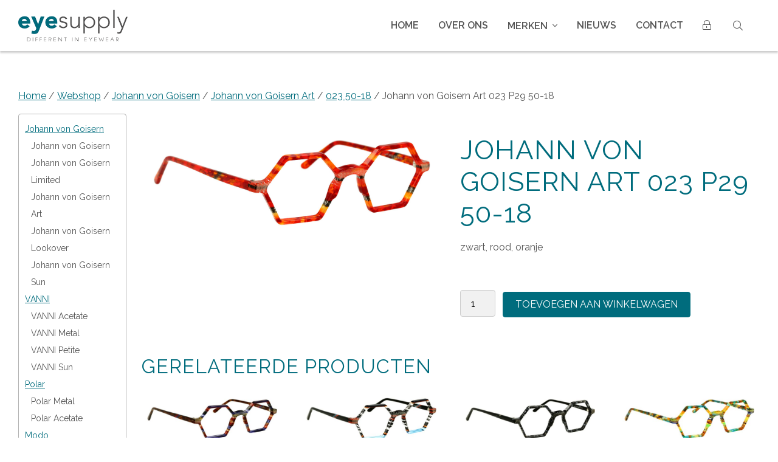

--- FILE ---
content_type: text/html; charset=UTF-8
request_url: https://www.eyesupply.nl/webshop/johann-von-goisern/johann-von-goisern-art/023-50-18/johann-von-goisern-art-023-p29-50-18/
body_size: 9252
content:
<!doctype html>
<html lang="nl-NL" prefix="og: https://ogp.me/ns#">
<head>
	<meta charset="UTF-8">
	<meta http-equiv="X-UA-Compatible" content="IE=Edge">
	<meta name="viewport" content="width=device-width, initial-scale=1">
	<link rel="profile" href="https://gmpg.org/xfn/11">

	
<!-- Search Engine Optimization door Rank Math - https://rankmath.com/ -->
<title>Johann von Goisern Art 023 P29 50-18 | Eye Supply</title>
<meta name="description" content="zwart, rood, oranje"/>
<meta name="robots" content="follow, index, max-snippet:-1, max-video-preview:-1, max-image-preview:large"/>
<link rel="canonical" href="https://www.eyesupply.nl/webshop/johann-von-goisern/johann-von-goisern-art/023-50-18/johann-von-goisern-art-023-p29-50-18/" />
<meta property="og:locale" content="nl_NL" />
<meta property="og:type" content="product" />
<meta property="og:title" content="Johann von Goisern Art 023 P29 50-18 | Eye Supply" />
<meta property="og:description" content="zwart, rood, oranje" />
<meta property="og:url" content="https://www.eyesupply.nl/webshop/johann-von-goisern/johann-von-goisern-art/023-50-18/johann-von-goisern-art-023-p29-50-18/" />
<meta property="og:site_name" content="Eye Supply" />
<meta property="og:updated_time" content="2024-08-16T12:23:25+02:00" />
<meta property="og:image" content="https://www.eyesupply.nl/wp-content/uploads/JvG-Art_Mod_023-Col_P29_web-1.jpg" />
<meta property="og:image:secure_url" content="https://www.eyesupply.nl/wp-content/uploads/JvG-Art_Mod_023-Col_P29_web-1.jpg" />
<meta property="og:image:width" content="1250" />
<meta property="og:image:height" content="550" />
<meta property="og:image:alt" content="Johann von Goisern Art 023 P29 50-18" />
<meta property="og:image:type" content="image/jpeg" />
<meta property="product:price:amount" content="109" />
<meta property="product:price:currency" content="EUR" />
<meta property="product:availability" content="instock" />
<meta name="twitter:card" content="summary_large_image" />
<meta name="twitter:title" content="Johann von Goisern Art 023 P29 50-18 | Eye Supply" />
<meta name="twitter:description" content="zwart, rood, oranje" />
<meta name="twitter:image" content="https://www.eyesupply.nl/wp-content/uploads/JvG-Art_Mod_023-Col_P29_web-1.jpg" />
<meta name="twitter:label1" content="Prijs" />
<meta name="twitter:data1" content="&euro;109.00" />
<meta name="twitter:label2" content="Beschikbaarheid" />
<meta name="twitter:data2" content="Op voorraad" />
<!-- /Rank Math WordPress SEO plugin -->

<link rel='dns-prefetch' href='//fonts.googleapis.com' />
<meta name="ai-access" content="allowed" />
<meta name="llms.txt" content="https://www.eyesupply.nl/llms.txt" />
<style id='wp-img-auto-sizes-contain-inline-css' type='text/css'>
img:is([sizes=auto i],[sizes^="auto," i]){contain-intrinsic-size:3000px 1500px}
/*# sourceURL=wp-img-auto-sizes-contain-inline-css */
</style>
<style id='classic-theme-styles-inline-css' type='text/css'>
/*! This file is auto-generated */
.wp-block-button__link{color:#fff;background-color:#32373c;border-radius:9999px;box-shadow:none;text-decoration:none;padding:calc(.667em + 2px) calc(1.333em + 2px);font-size:1.125em}.wp-block-file__button{background:#32373c;color:#fff;text-decoration:none}
/*# sourceURL=/wp-includes/css/classic-themes.min.css */
</style>
<link rel='stylesheet' id='som_lost_password_style-css' href='https://www.eyesupply.nl/wp-content/plugins/frontend-reset-password/assets/css/password-lost.css?ver=6.9' type='text/css' media='all' />
<link rel='stylesheet' id='photoswipe-css' href='https://www.eyesupply.nl/wp-content/plugins/woocommerce/assets/css/photoswipe/photoswipe.min.css?ver=10.4.3' type='text/css' media='all' />
<link rel='stylesheet' id='photoswipe-default-skin-css' href='https://www.eyesupply.nl/wp-content/plugins/woocommerce/assets/css/photoswipe/default-skin/default-skin.min.css?ver=10.4.3' type='text/css' media='all' />
<style id='woocommerce-inline-inline-css' type='text/css'>
.woocommerce form .form-row .required { visibility: visible; }
/*# sourceURL=woocommerce-inline-inline-css */
</style>
<link rel='stylesheet' id='wp-smart-crop-renderer-css' href='https://www.eyesupply.nl/wp-content/plugins/wp-smartcrop/css/image-renderer.css?ver=2.0.10' type='text/css' media='all' />
<link rel='stylesheet' id='framework-style-css' href='https://www.eyesupply.nl/wp-content/themes/eyesupply/style.css?ver=6.9' type='text/css' media='all' />
<link rel='stylesheet' id='font-awesome-css' href='https://www.eyesupply.nl/wp-content/themes/eyesupply/acf/fields/acf-font-awesome/assets/all.min.css?ver=5.2.0' type='text/css' media='all' />
<link rel='stylesheet' id='google-fonts-css' href='//fonts.googleapis.com/css?family=Raleway%3A400%2C600%7CRoboto%3A400%2C700&#038;ver=1' type='text/css' media='all' />
<link rel='stylesheet' id='login-style-css' href='https://www.eyesupply.nl/wp-content/themes/eyesupply/assets/css/login.css?ver=1587736530' type='text/css' media='all' />
<link rel='stylesheet' id='style-style-css' href='https://www.eyesupply.nl/wp-content/themes/eyesupply/assets/css/style.css?ver=1748847583' type='text/css' media='all' />
<link rel='stylesheet' id='editor-style-css' href='https://www.eyesupply.nl/wp-content/themes/eyesupply/assets/css/editor.css?ver=1587736530' type='text/css' media='all' />
<link rel='stylesheet' id='admin-style-css' href='https://www.eyesupply.nl/wp-content/themes/eyesupply/assets/css/admin.css?ver=1611090591' type='text/css' media='all' />
<style>
.som-password-error-message,
.som-password-sent-message {
	background-color: #dd3333;
	border-color: #dd3333;
}
</style>
	<noscript><style>.woocommerce-product-gallery{ opacity: 1 !important; }</style></noscript>
	<link rel="icon" href="https://www.eyesupply.nl/wp-content/uploads/favicon-100x100.png" sizes="32x32" />
<link rel="icon" href="https://www.eyesupply.nl/wp-content/uploads/favicon.png" sizes="192x192" />
<link rel="apple-touch-icon" href="https://www.eyesupply.nl/wp-content/uploads/favicon.png" />
<meta name="msapplication-TileImage" content="https://www.eyesupply.nl/wp-content/uploads/favicon.png" />

			<!-- Insert Google Analytics Here! -->
	<style id='global-styles-inline-css' type='text/css'>
:root{--wp--preset--aspect-ratio--square: 1;--wp--preset--aspect-ratio--4-3: 4/3;--wp--preset--aspect-ratio--3-4: 3/4;--wp--preset--aspect-ratio--3-2: 3/2;--wp--preset--aspect-ratio--2-3: 2/3;--wp--preset--aspect-ratio--16-9: 16/9;--wp--preset--aspect-ratio--9-16: 9/16;--wp--preset--color--black: #000000;--wp--preset--color--cyan-bluish-gray: #abb8c3;--wp--preset--color--white: #ffffff;--wp--preset--color--pale-pink: #f78da7;--wp--preset--color--vivid-red: #cf2e2e;--wp--preset--color--luminous-vivid-orange: #ff6900;--wp--preset--color--luminous-vivid-amber: #fcb900;--wp--preset--color--light-green-cyan: #7bdcb5;--wp--preset--color--vivid-green-cyan: #00d084;--wp--preset--color--pale-cyan-blue: #8ed1fc;--wp--preset--color--vivid-cyan-blue: #0693e3;--wp--preset--color--vivid-purple: #9b51e0;--wp--preset--gradient--vivid-cyan-blue-to-vivid-purple: linear-gradient(135deg,rgb(6,147,227) 0%,rgb(155,81,224) 100%);--wp--preset--gradient--light-green-cyan-to-vivid-green-cyan: linear-gradient(135deg,rgb(122,220,180) 0%,rgb(0,208,130) 100%);--wp--preset--gradient--luminous-vivid-amber-to-luminous-vivid-orange: linear-gradient(135deg,rgb(252,185,0) 0%,rgb(255,105,0) 100%);--wp--preset--gradient--luminous-vivid-orange-to-vivid-red: linear-gradient(135deg,rgb(255,105,0) 0%,rgb(207,46,46) 100%);--wp--preset--gradient--very-light-gray-to-cyan-bluish-gray: linear-gradient(135deg,rgb(238,238,238) 0%,rgb(169,184,195) 100%);--wp--preset--gradient--cool-to-warm-spectrum: linear-gradient(135deg,rgb(74,234,220) 0%,rgb(151,120,209) 20%,rgb(207,42,186) 40%,rgb(238,44,130) 60%,rgb(251,105,98) 80%,rgb(254,248,76) 100%);--wp--preset--gradient--blush-light-purple: linear-gradient(135deg,rgb(255,206,236) 0%,rgb(152,150,240) 100%);--wp--preset--gradient--blush-bordeaux: linear-gradient(135deg,rgb(254,205,165) 0%,rgb(254,45,45) 50%,rgb(107,0,62) 100%);--wp--preset--gradient--luminous-dusk: linear-gradient(135deg,rgb(255,203,112) 0%,rgb(199,81,192) 50%,rgb(65,88,208) 100%);--wp--preset--gradient--pale-ocean: linear-gradient(135deg,rgb(255,245,203) 0%,rgb(182,227,212) 50%,rgb(51,167,181) 100%);--wp--preset--gradient--electric-grass: linear-gradient(135deg,rgb(202,248,128) 0%,rgb(113,206,126) 100%);--wp--preset--gradient--midnight: linear-gradient(135deg,rgb(2,3,129) 0%,rgb(40,116,252) 100%);--wp--preset--font-size--small: 13px;--wp--preset--font-size--medium: 20px;--wp--preset--font-size--large: 36px;--wp--preset--font-size--x-large: 42px;--wp--preset--spacing--20: 0.44rem;--wp--preset--spacing--30: 0.67rem;--wp--preset--spacing--40: 1rem;--wp--preset--spacing--50: 1.5rem;--wp--preset--spacing--60: 2.25rem;--wp--preset--spacing--70: 3.38rem;--wp--preset--spacing--80: 5.06rem;--wp--preset--shadow--natural: 6px 6px 9px rgba(0, 0, 0, 0.2);--wp--preset--shadow--deep: 12px 12px 50px rgba(0, 0, 0, 0.4);--wp--preset--shadow--sharp: 6px 6px 0px rgba(0, 0, 0, 0.2);--wp--preset--shadow--outlined: 6px 6px 0px -3px rgb(255, 255, 255), 6px 6px rgb(0, 0, 0);--wp--preset--shadow--crisp: 6px 6px 0px rgb(0, 0, 0);}:where(.is-layout-flex){gap: 0.5em;}:where(.is-layout-grid){gap: 0.5em;}body .is-layout-flex{display: flex;}.is-layout-flex{flex-wrap: wrap;align-items: center;}.is-layout-flex > :is(*, div){margin: 0;}body .is-layout-grid{display: grid;}.is-layout-grid > :is(*, div){margin: 0;}:where(.wp-block-columns.is-layout-flex){gap: 2em;}:where(.wp-block-columns.is-layout-grid){gap: 2em;}:where(.wp-block-post-template.is-layout-flex){gap: 1.25em;}:where(.wp-block-post-template.is-layout-grid){gap: 1.25em;}.has-black-color{color: var(--wp--preset--color--black) !important;}.has-cyan-bluish-gray-color{color: var(--wp--preset--color--cyan-bluish-gray) !important;}.has-white-color{color: var(--wp--preset--color--white) !important;}.has-pale-pink-color{color: var(--wp--preset--color--pale-pink) !important;}.has-vivid-red-color{color: var(--wp--preset--color--vivid-red) !important;}.has-luminous-vivid-orange-color{color: var(--wp--preset--color--luminous-vivid-orange) !important;}.has-luminous-vivid-amber-color{color: var(--wp--preset--color--luminous-vivid-amber) !important;}.has-light-green-cyan-color{color: var(--wp--preset--color--light-green-cyan) !important;}.has-vivid-green-cyan-color{color: var(--wp--preset--color--vivid-green-cyan) !important;}.has-pale-cyan-blue-color{color: var(--wp--preset--color--pale-cyan-blue) !important;}.has-vivid-cyan-blue-color{color: var(--wp--preset--color--vivid-cyan-blue) !important;}.has-vivid-purple-color{color: var(--wp--preset--color--vivid-purple) !important;}.has-black-background-color{background-color: var(--wp--preset--color--black) !important;}.has-cyan-bluish-gray-background-color{background-color: var(--wp--preset--color--cyan-bluish-gray) !important;}.has-white-background-color{background-color: var(--wp--preset--color--white) !important;}.has-pale-pink-background-color{background-color: var(--wp--preset--color--pale-pink) !important;}.has-vivid-red-background-color{background-color: var(--wp--preset--color--vivid-red) !important;}.has-luminous-vivid-orange-background-color{background-color: var(--wp--preset--color--luminous-vivid-orange) !important;}.has-luminous-vivid-amber-background-color{background-color: var(--wp--preset--color--luminous-vivid-amber) !important;}.has-light-green-cyan-background-color{background-color: var(--wp--preset--color--light-green-cyan) !important;}.has-vivid-green-cyan-background-color{background-color: var(--wp--preset--color--vivid-green-cyan) !important;}.has-pale-cyan-blue-background-color{background-color: var(--wp--preset--color--pale-cyan-blue) !important;}.has-vivid-cyan-blue-background-color{background-color: var(--wp--preset--color--vivid-cyan-blue) !important;}.has-vivid-purple-background-color{background-color: var(--wp--preset--color--vivid-purple) !important;}.has-black-border-color{border-color: var(--wp--preset--color--black) !important;}.has-cyan-bluish-gray-border-color{border-color: var(--wp--preset--color--cyan-bluish-gray) !important;}.has-white-border-color{border-color: var(--wp--preset--color--white) !important;}.has-pale-pink-border-color{border-color: var(--wp--preset--color--pale-pink) !important;}.has-vivid-red-border-color{border-color: var(--wp--preset--color--vivid-red) !important;}.has-luminous-vivid-orange-border-color{border-color: var(--wp--preset--color--luminous-vivid-orange) !important;}.has-luminous-vivid-amber-border-color{border-color: var(--wp--preset--color--luminous-vivid-amber) !important;}.has-light-green-cyan-border-color{border-color: var(--wp--preset--color--light-green-cyan) !important;}.has-vivid-green-cyan-border-color{border-color: var(--wp--preset--color--vivid-green-cyan) !important;}.has-pale-cyan-blue-border-color{border-color: var(--wp--preset--color--pale-cyan-blue) !important;}.has-vivid-cyan-blue-border-color{border-color: var(--wp--preset--color--vivid-cyan-blue) !important;}.has-vivid-purple-border-color{border-color: var(--wp--preset--color--vivid-purple) !important;}.has-vivid-cyan-blue-to-vivid-purple-gradient-background{background: var(--wp--preset--gradient--vivid-cyan-blue-to-vivid-purple) !important;}.has-light-green-cyan-to-vivid-green-cyan-gradient-background{background: var(--wp--preset--gradient--light-green-cyan-to-vivid-green-cyan) !important;}.has-luminous-vivid-amber-to-luminous-vivid-orange-gradient-background{background: var(--wp--preset--gradient--luminous-vivid-amber-to-luminous-vivid-orange) !important;}.has-luminous-vivid-orange-to-vivid-red-gradient-background{background: var(--wp--preset--gradient--luminous-vivid-orange-to-vivid-red) !important;}.has-very-light-gray-to-cyan-bluish-gray-gradient-background{background: var(--wp--preset--gradient--very-light-gray-to-cyan-bluish-gray) !important;}.has-cool-to-warm-spectrum-gradient-background{background: var(--wp--preset--gradient--cool-to-warm-spectrum) !important;}.has-blush-light-purple-gradient-background{background: var(--wp--preset--gradient--blush-light-purple) !important;}.has-blush-bordeaux-gradient-background{background: var(--wp--preset--gradient--blush-bordeaux) !important;}.has-luminous-dusk-gradient-background{background: var(--wp--preset--gradient--luminous-dusk) !important;}.has-pale-ocean-gradient-background{background: var(--wp--preset--gradient--pale-ocean) !important;}.has-electric-grass-gradient-background{background: var(--wp--preset--gradient--electric-grass) !important;}.has-midnight-gradient-background{background: var(--wp--preset--gradient--midnight) !important;}.has-small-font-size{font-size: var(--wp--preset--font-size--small) !important;}.has-medium-font-size{font-size: var(--wp--preset--font-size--medium) !important;}.has-large-font-size{font-size: var(--wp--preset--font-size--large) !important;}.has-x-large-font-size{font-size: var(--wp--preset--font-size--x-large) !important;}
/*# sourceURL=global-styles-inline-css */
</style>
<link rel='stylesheet' id='wc-blocks-style-css' href='https://www.eyesupply.nl/wp-content/plugins/woocommerce/assets/client/blocks/wc-blocks.css?ver=wc-10.4.3' type='text/css' media='all' />
</head>

<body class="wp-singular product-template-default single single-product postid-15059 wp-custom-logo wp-theme-eyesupply theme-eyesupply woocommerce woocommerce-page woocommerce-no-js has-pageheader woocommerce-active">

		<header id="header-sticky" class="header-sticky header" role="banner" itemscope itemtype="https://schema.org/WPHeader">
	<div class="grid-container">
		<a class="site-logo" href='https://www.eyesupply.nl' title='Eye Supply' rel="home">
										<img class="dark-logo" src="https://www.eyesupply.nl/wp-content/uploads/Eye-Supply-Logo-Wit.png" alt="Eye Supply">
				<img class="light-logo" src="https://www.eyesupply.nl/wp-content/uploads/Eye-Supply-Logo-Wit.png" alt="Eye Supply">
					</a>
		<nav itemtype="http://schema.org/SiteNavigationElement" itemscope="" id="main-navigation" class="main-navigation">
			<ul id="primary-navigation" class="menu"><li id="menu-item-8759" class="menu-item menu-item-type-post_type menu-item-object-page menu-item-home menu-item-8759"><a href="https://www.eyesupply.nl/">Home</a></li>
<li id="menu-item-829" class="menu-item menu-item-type-post_type menu-item-object-page menu-item-829"><a href="https://www.eyesupply.nl/over-ons/">Over ons</a></li>
<li id="menu-item-8765" class="menu-item menu-item-type-post_type menu-item-object-page menu-item-has-children menu-item-8765"><a href="https://www.eyesupply.nl/merken/">Merken</a>
<ul class="sub-menu">
	<li id="menu-item-8806" class="menu-item menu-item-type-taxonomy menu-item-object-merk menu-item-8806"><a href="https://www.eyesupply.nl/merk/johann-von-goisern/">Johann von Goisern</a></li>
	<li id="menu-item-8807" class="menu-item menu-item-type-taxonomy menu-item-object-merk menu-item-8807"><a href="https://www.eyesupply.nl/merk/modo/">MODO</a></li>
	<li id="menu-item-8808" class="menu-item menu-item-type-taxonomy menu-item-object-merk menu-item-8808"><a href="https://www.eyesupply.nl/merk/vanni-eyewear/">VANNI</a></li>
	<li id="menu-item-8819" class="menu-item menu-item-type-taxonomy menu-item-object-merk menu-item-8819"><a href="https://www.eyesupply.nl/merk/polar/">Polar</a></li>
	<li id="menu-item-8805" class="menu-item menu-item-type-taxonomy menu-item-object-merk menu-item-8805"><a href="https://www.eyesupply.nl/merk/eco/">ECO</a></li>
	<li id="menu-item-12153" class="menu-item menu-item-type-taxonomy menu-item-object-merk menu-item-12153"><a href="https://www.eyesupply.nl/merk/jf-rey/">J.F.Rey (BE/LU)</a></li>
	<li id="menu-item-8804" class="menu-item menu-item-type-taxonomy menu-item-object-merk menu-item-8804"><a href="https://www.eyesupply.nl/merk/volte-face/">Volte Face (BE/LU)</a></li>
</ul>
</li>
<li id="menu-item-817" class="menu-item menu-item-type-post_type menu-item-object-page menu-item-817"><a href="https://www.eyesupply.nl/nieuws/">Nieuws</a></li>
<li id="menu-item-46" class="menu-item menu-item-type-post_type menu-item-object-page menu-item-46"><a href="https://www.eyesupply.nl/contact/">Contact</a></li>
<li><a href="/mijn-account/"><i class="fal fa-lock-alt"></i></a></li></ul>			<a class="search-button" href="/?s"><i class="fal fa-search"></i></a>
			<div class="site-search">
				<form class="searchbox" method="get" action="https://www.eyesupply.nl" role="search">
					<input class="searchbox-input" type="search" name="s" placeholder="Zoek op een trefwoord en druk enter..." required="required">
				    <input type="submit" class="searchbox-submit" value="Zoeken">
				    <span class="searchbox-icon"></span>
				</form>
			</div>
		</nav>
				<div class="hamburger hamburger--emphatic" href="javascript:void(0);">
			<span class="hamburger-text">Menu</span>
			<div class="hamburger-box">
				<div class="hamburger-inner"></div>
			</div>
		</div>
		<div class="overlay-nav">
			<div class="hamburger hamburger--emphatic" href="javascript:void(0);">
				<div class="hamburger-box">
					<div class="hamburger-inner"></div>
				</div>
			</div>
			<li id="nav_menu-2" class="widget widget_nav_menu"><h3 class="widgettitle">Menu</h3><div class="menu-hoofd-menu-container"><ul id="menu-hoofd-menu" class="menu"><li class="menu-item menu-item-type-post_type menu-item-object-page menu-item-home menu-item-8759"><a href="https://www.eyesupply.nl/">Home</a></li>
<li class="menu-item menu-item-type-post_type menu-item-object-page menu-item-829"><a href="https://www.eyesupply.nl/over-ons/">Over ons</a></li>
<li class="menu-item menu-item-type-post_type menu-item-object-page menu-item-has-children menu-item-8765"><a href="https://www.eyesupply.nl/merken/">Merken</a>
<ul class="sub-menu">
	<li class="menu-item menu-item-type-taxonomy menu-item-object-merk menu-item-8806"><a href="https://www.eyesupply.nl/merk/johann-von-goisern/">Johann von Goisern</a></li>
	<li class="menu-item menu-item-type-taxonomy menu-item-object-merk menu-item-8807"><a href="https://www.eyesupply.nl/merk/modo/">MODO</a></li>
	<li class="menu-item menu-item-type-taxonomy menu-item-object-merk menu-item-8808"><a href="https://www.eyesupply.nl/merk/vanni-eyewear/">VANNI</a></li>
	<li class="menu-item menu-item-type-taxonomy menu-item-object-merk menu-item-8819"><a href="https://www.eyesupply.nl/merk/polar/">Polar</a></li>
	<li class="menu-item menu-item-type-taxonomy menu-item-object-merk menu-item-8805"><a href="https://www.eyesupply.nl/merk/eco/">ECO</a></li>
	<li class="menu-item menu-item-type-taxonomy menu-item-object-merk menu-item-12153"><a href="https://www.eyesupply.nl/merk/jf-rey/">J.F.Rey (BE/LU)</a></li>
	<li class="menu-item menu-item-type-taxonomy menu-item-object-merk menu-item-8804"><a href="https://www.eyesupply.nl/merk/volte-face/">Volte Face (BE/LU)</a></li>
</ul>
</li>
<li class="menu-item menu-item-type-post_type menu-item-object-page menu-item-817"><a href="https://www.eyesupply.nl/nieuws/">Nieuws</a></li>
<li class="menu-item menu-item-type-post_type menu-item-object-page menu-item-46"><a href="https://www.eyesupply.nl/contact/">Contact</a></li>
</ul></div></li>		</div>
	</div>
</header>
	
<div class="sticky-spacer"></div>


<main id="main" class="site-main">
	<section class="grid-section">
		<div class="grid-container">
			<nav class="woocommerce-breadcrumb" aria-label="Breadcrumb"><a href="https://www.eyesupply.nl">Home</a>&nbsp;&#47;&nbsp;<a href="https://www.eyesupply.nl/webshop/">Webshop</a>&nbsp;&#47;&nbsp;<a href="https://www.eyesupply.nl/monturen/johann-von-goisern/">Johann von Goisern</a>&nbsp;&#47;&nbsp;<a href="https://www.eyesupply.nl/monturen/johann-von-goisern/johann-von-goisern-art/">Johann von Goisern Art</a>&nbsp;&#47;&nbsp;<a href="https://www.eyesupply.nl/monturen/johann-von-goisern/johann-von-goisern-art/023-50-18/">023 50-18</a>&nbsp;&#47;&nbsp;Johann von Goisern Art 023 P29 50-18</nav>			<div class="grid-x">
				<div class="cell large-2 medium-2 small-12">
					<div class="quick-menu"><ul id="menu-categorieen" class="menu"><li id="menu-item-9786" class="menu-item menu-item-type-taxonomy menu-item-object-product_cat current-product-ancestor menu-item-has-children menu-item-9786"><a href="https://www.eyesupply.nl/monturen/johann-von-goisern/"><span>Johann von Goisern</span></a>
<ul class="sub-menu">
	<li id="menu-item-9787" class="menu-item menu-item-type-taxonomy menu-item-object-product_cat menu-item-9787"><a href="https://www.eyesupply.nl/monturen/johann-von-goisern/johann-von-goisern-johann-von-goisern/"><span>Johann von Goisern</span></a></li>
	<li id="menu-item-16097" class="menu-item menu-item-type-custom menu-item-object-custom menu-item-16097"><a href="https://www.eyesupply.nl/monturen/johann-von-goisern/johann-von-goisern-limited/"><span>Johann von Goisern Limited</span></a></li>
	<li id="menu-item-9788" class="menu-item menu-item-type-taxonomy menu-item-object-product_cat current-product-ancestor menu-item-9788"><a href="https://www.eyesupply.nl/monturen/johann-von-goisern/johann-von-goisern-art/"><span>Johann von Goisern Art</span></a></li>
	<li id="menu-item-9790" class="menu-item menu-item-type-taxonomy menu-item-object-product_cat menu-item-9790"><a href="https://www.eyesupply.nl/monturen/johann-von-goisern/johann-von-goisern-lookover/"><span>Johann von Goisern Lookover</span></a></li>
	<li id="menu-item-9791" class="menu-item menu-item-type-taxonomy menu-item-object-product_cat menu-item-9791"><a href="https://www.eyesupply.nl/monturen/johann-von-goisern/johann-von-goisern-sun/"><span>Johann von Goisern Sun</span></a></li>
</ul>
</li>
<li id="menu-item-9798" class="menu-item menu-item-type-taxonomy menu-item-object-product_cat menu-item-has-children menu-item-9798"><a href="https://www.eyesupply.nl/monturen/vanni/"><span>VANNI</span></a>
<ul class="sub-menu">
	<li id="menu-item-9799" class="menu-item menu-item-type-taxonomy menu-item-object-product_cat menu-item-9799"><a href="https://www.eyesupply.nl/monturen/vanni/vanni-acetate/"><span>VANNI Acetate</span></a></li>
	<li id="menu-item-9800" class="menu-item menu-item-type-taxonomy menu-item-object-product_cat menu-item-9800"><a href="https://www.eyesupply.nl/monturen/vanni/vanni-metal/"><span>VANNI Metal</span></a></li>
	<li id="menu-item-9801" class="menu-item menu-item-type-taxonomy menu-item-object-product_cat menu-item-9801"><a href="https://www.eyesupply.nl/monturen/vanni/vanni-petite/"><span>VANNI Petite</span></a></li>
	<li id="menu-item-12512" class="menu-item menu-item-type-custom menu-item-object-custom menu-item-12512"><a href="https://www.eyesupply.nl/monturen/vanni/vanni-sun/"><span>VANNI Sun</span></a></li>
</ul>
</li>
<li id="menu-item-9792" class="menu-item menu-item-type-taxonomy menu-item-object-product_cat menu-item-has-children menu-item-9792"><a href="https://www.eyesupply.nl/monturen/polar/"><span>Polar</span></a>
<ul class="sub-menu">
	<li id="menu-item-9793" class="menu-item menu-item-type-taxonomy menu-item-object-product_cat menu-item-9793"><a href="https://www.eyesupply.nl/monturen/polar/polar-metal/"><span>Polar Metal</span></a></li>
	<li id="menu-item-10991" class="menu-item menu-item-type-custom menu-item-object-custom menu-item-10991"><a href="https://www.eyesupply.nl/monturen/polar/polar-acetate/"><span>Polar Acetate</span></a></li>
</ul>
</li>
<li id="menu-item-9802" class="menu-item menu-item-type-custom menu-item-object-custom menu-item-9802"><a target="_blank" href="https://www.modotogo.com/"><span>Modo</span></a></li>
<li id="menu-item-9803" class="menu-item menu-item-type-custom menu-item-object-custom menu-item-9803"><a href="https://www.modotogo.com/"><span>Eco</span></a></li>
<li id="menu-item-12468" class="menu-item menu-item-type-custom menu-item-object-custom menu-item-12468"><a href="https://www.jfrey.fr/en/compte/"><span>J.F.Rey (BE/LU)</span></a></li>
<li id="menu-item-10037" class="menu-item menu-item-type-custom menu-item-object-custom menu-item-10037"><a href="https://www.jfrey.fr/en/compte/"><span>Volte Face (BE/LU)</span></a></li>
<li id="menu-item-10664" class="menu-item menu-item-type-custom menu-item-object-custom menu-item-has-children menu-item-10664"><a href="https://www.eyesupply.nl/monturen/sale/"><span>Sale</span></a>
<ul class="sub-menu">
	<li id="menu-item-10666" class="menu-item menu-item-type-custom menu-item-object-custom menu-item-10666"><a href="https://www.eyesupply.nl/monturen/sale/johann-von-goisern-sale/"><span>Johann von Goisern Sale</span></a></li>
	<li id="menu-item-10665" class="menu-item menu-item-type-custom menu-item-object-custom menu-item-10665"><a href="https://www.eyesupply.nl/monturen/sale/vanni-sale/"><span>VANNI Sale</span></a></li>
</ul>
</li>
</ul></div>				</div>
				<div class="cell large-10 medium-10 small-12">
					<div class="wysiwyg">
													<div class="woocommerce-notices-wrapper"></div>
<div id="product-15059">
	<article id="15059" class="product type-product post-15059 status-publish first instock product_cat-023-50-18 has-post-thumbnail taxable shipping-taxable purchasable product-type-simple">
		
		<div class="grid-x grid-margin-x grid-margin-y">
			<div class="cell large-6 medium-6 small-12">
									<figure class="image-wrapper">
						<a class="popup-gallery" href="#popup-featured">
							<img width="1200" height="528" src="https://www.eyesupply.nl/wp-content/uploads/JvG-Art_Mod_023-Col_P29_web-1.jpg" class="attachment-large size-large wp-post-image" alt="" decoding="async" fetchpriority="high" srcset="https://www.eyesupply.nl/wp-content/uploads/JvG-Art_Mod_023-Col_P29_web-1.jpg 1250w, https://www.eyesupply.nl/wp-content/uploads/JvG-Art_Mod_023-Col_P29_web-1-600x264.jpg 600w, https://www.eyesupply.nl/wp-content/uploads/JvG-Art_Mod_023-Col_P29_web-1-768x338.jpg 768w, https://www.eyesupply.nl/wp-content/uploads/JvG-Art_Mod_023-Col_P29_web-1-283x124.jpg 283w, https://www.eyesupply.nl/wp-content/uploads/JvG-Art_Mod_023-Col_P29_web-1-500x220.jpg 500w" sizes="(max-width: 1200px) 100vw, 1200px" />						</a>
						<div class="popup white-popup-block mfp-hide zoom-anim-dialog" id="popup-featured">
							<img width="1200" height="528" src="https://www.eyesupply.nl/wp-content/uploads/JvG-Art_Mod_023-Col_P29_web-1.jpg" class="attachment-large size-large wp-post-image" alt="" decoding="async" srcset="https://www.eyesupply.nl/wp-content/uploads/JvG-Art_Mod_023-Col_P29_web-1.jpg 1250w, https://www.eyesupply.nl/wp-content/uploads/JvG-Art_Mod_023-Col_P29_web-1-600x264.jpg 600w, https://www.eyesupply.nl/wp-content/uploads/JvG-Art_Mod_023-Col_P29_web-1-768x338.jpg 768w, https://www.eyesupply.nl/wp-content/uploads/JvG-Art_Mod_023-Col_P29_web-1-283x124.jpg 283w, https://www.eyesupply.nl/wp-content/uploads/JvG-Art_Mod_023-Col_P29_web-1-500x220.jpg 500w" sizes="(max-width: 1200px) 100vw, 1200px" />						</div>
											</figure>
												<div class="product-gallery">
				    				</div>
			</div>
			<div class="cell large-6 medium-6 small-12">
				<h1 class="product_title entry-title">Johann von Goisern Art 023 P29 50-18</h1>								<div class="woocommerce-product-details__short-description">
	<p>zwart, rood, oranje</p>
</div>
<br>
				<br>
					
																									
																
				
	
	<form class="cart" action="https://www.eyesupply.nl/webshop/johann-von-goisern/johann-von-goisern-art/023-50-18/johann-von-goisern-art-023-p29-50-18/" method="post" enctype='multipart/form-data'>
		
		<div class="quantity">
		<label class="screen-reader-text" for="quantity_69729016b33df">Johann von Goisern Art 023 P29 50-18 aantal</label>
	<input
		type="number"
				id="quantity_69729016b33df"
		class="input-text qty text"
		name="quantity"
		value="1"
		aria-label="Productaantal"
				min="1"
							step="1"
			placeholder=""
			inputmode="numeric"
			autocomplete="off"
			/>
	</div>

		<button type="submit" name="add-to-cart" value="15059" class="single_add_to_cart_button button alt">Toevoegen aan winkelwagen</button>

			</form>

	
											</div>
		</div>
		
				
				
		
    <div class="related products">

        <h2>Gerelateerde producten</h2>

        
<div class="grid-x grid-margin-x grid-margin-y products">
            
                <article id="15058" class="product cell large-3 medium-6 small-12 text-center">
	
	<a href="https://www.eyesupply.nl/webshop/johann-von-goisern/johann-von-goisern-art/023-50-18/johann-von-goisern-art-023-p28-50-18/">
					<figure class="image-wrapper">
				<img width="600" height="264" src="https://www.eyesupply.nl/wp-content/uploads/JvG-Art_Mod_023-Col_P28_web-1-600x264.jpg" class="attachment-medium size-medium wp-post-image" alt="" decoding="async" srcset="https://www.eyesupply.nl/wp-content/uploads/JvG-Art_Mod_023-Col_P28_web-1-600x264.jpg 600w, https://www.eyesupply.nl/wp-content/uploads/JvG-Art_Mod_023-Col_P28_web-1-768x338.jpg 768w, https://www.eyesupply.nl/wp-content/uploads/JvG-Art_Mod_023-Col_P28_web-1-283x124.jpg 283w, https://www.eyesupply.nl/wp-content/uploads/JvG-Art_Mod_023-Col_P28_web-1-500x220.jpg 500w, https://www.eyesupply.nl/wp-content/uploads/JvG-Art_Mod_023-Col_P28_web-1.jpg 1250w" sizes="(max-width: 600px) 100vw, 600px" />			</figure>
			</a>
	
	<h4><a href="https://www.eyesupply.nl/webshop/johann-von-goisern/johann-von-goisern-art/023-50-18/johann-von-goisern-art-023-p28-50-18/" title="Johann von Goisern Art 023 P28 50-18"><span>Johann von Goisern Art 023 P28 50-18</span></a></h4>
	
</article>
            
                <article id="15057" class="product cell large-3 medium-6 small-12 text-center">
	
	<a href="https://www.eyesupply.nl/webshop/johann-von-goisern/johann-von-goisern-art/023-50-18/johann-von-goisern-art-023-p27-50-18/">
					<figure class="image-wrapper">
				<img width="600" height="264" src="https://www.eyesupply.nl/wp-content/uploads/JvG-Art_Mod_023-Col_P27_web-1-600x264.jpg" class="attachment-medium size-medium wp-post-image" alt="" decoding="async" loading="lazy" srcset="https://www.eyesupply.nl/wp-content/uploads/JvG-Art_Mod_023-Col_P27_web-1-600x264.jpg 600w, https://www.eyesupply.nl/wp-content/uploads/JvG-Art_Mod_023-Col_P27_web-1-768x338.jpg 768w, https://www.eyesupply.nl/wp-content/uploads/JvG-Art_Mod_023-Col_P27_web-1-283x124.jpg 283w, https://www.eyesupply.nl/wp-content/uploads/JvG-Art_Mod_023-Col_P27_web-1-500x220.jpg 500w, https://www.eyesupply.nl/wp-content/uploads/JvG-Art_Mod_023-Col_P27_web-1.jpg 1250w" sizes="auto, (max-width: 600px) 100vw, 600px" />			</figure>
			</a>
	
	<h4><a href="https://www.eyesupply.nl/webshop/johann-von-goisern/johann-von-goisern-art/023-50-18/johann-von-goisern-art-023-p27-50-18/" title="Johann von Goisern Art 023 P27 50-18"><span>Johann von Goisern Art 023 P27 50-18</span></a></h4>
	
</article>
            
                <article id="15060" class="product cell large-3 medium-6 small-12 text-center">
	
	<a href="https://www.eyesupply.nl/webshop/johann-von-goisern/johann-von-goisern-art/023-50-18/johann-von-goisern-art-023-p30-50-18/">
					<figure class="image-wrapper">
				<img width="600" height="264" src="https://www.eyesupply.nl/wp-content/uploads/JvG-Art_Mod_023-Col_P30_web-1-600x264.jpg" class="attachment-medium size-medium wp-post-image" alt="" decoding="async" loading="lazy" srcset="https://www.eyesupply.nl/wp-content/uploads/JvG-Art_Mod_023-Col_P30_web-1-600x264.jpg 600w, https://www.eyesupply.nl/wp-content/uploads/JvG-Art_Mod_023-Col_P30_web-1-768x338.jpg 768w, https://www.eyesupply.nl/wp-content/uploads/JvG-Art_Mod_023-Col_P30_web-1-283x124.jpg 283w, https://www.eyesupply.nl/wp-content/uploads/JvG-Art_Mod_023-Col_P30_web-1-500x220.jpg 500w, https://www.eyesupply.nl/wp-content/uploads/JvG-Art_Mod_023-Col_P30_web-1.jpg 1250w" sizes="auto, (max-width: 600px) 100vw, 600px" />			</figure>
			</a>
	
	<h4><a href="https://www.eyesupply.nl/webshop/johann-von-goisern/johann-von-goisern-art/023-50-18/johann-von-goisern-art-023-p30-50-18/" title="Johann von Goisern Art 023 P30 50-18"><span>Johann von Goisern Art 023 P30 50-18</span></a></h4>
	
</article>
            
                <article id="15056" class="product cell large-3 medium-6 small-12 text-center">
	
	<a href="https://www.eyesupply.nl/webshop/johann-von-goisern/johann-von-goisern-art/023-50-18/johann-von-goisern-art-023-p26-50-18/">
					<figure class="image-wrapper">
				<img width="600" height="264" src="https://www.eyesupply.nl/wp-content/uploads/JvG-Art_Mod_023-Col_P26_web-1-600x264.jpg" class="attachment-medium size-medium wp-post-image" alt="" decoding="async" loading="lazy" srcset="https://www.eyesupply.nl/wp-content/uploads/JvG-Art_Mod_023-Col_P26_web-1-600x264.jpg 600w, https://www.eyesupply.nl/wp-content/uploads/JvG-Art_Mod_023-Col_P26_web-1-768x338.jpg 768w, https://www.eyesupply.nl/wp-content/uploads/JvG-Art_Mod_023-Col_P26_web-1-283x124.jpg 283w, https://www.eyesupply.nl/wp-content/uploads/JvG-Art_Mod_023-Col_P26_web-1-500x220.jpg 500w, https://www.eyesupply.nl/wp-content/uploads/JvG-Art_Mod_023-Col_P26_web-1.jpg 1250w" sizes="auto, (max-width: 600px) 100vw, 600px" />			</figure>
			</a>
	
	<h4><a href="https://www.eyesupply.nl/webshop/johann-von-goisern/johann-von-goisern-art/023-50-18/johann-von-goisern-art-023-p26-50-18/" title="Johann von Goisern Art 023 P26 50-18"><span>Johann von Goisern Art 023 P26 50-18</span></a></h4>
	
</article>
            
        
</div>

    </div>

	
	</article>
</div>

											</div>
				</div>
			</div>
		</div>
	</section>
	<footer class="footer" role="contentinfo" itemscope itemtype="https://schema.org/WPFooter">
		<div class="grid-container">
			<div class="inner-footer grid-x grid-margin-x grid-margin-y">
															<div class="cell small-12 medium-6 large-4">
							<aside id="nav_menu-3" class="widget widget_nav_menu"><h3 class="widget-title">Snel naar&#8230;</h3><div class="menu-snel-naar-container"><ul id="menu-snel-naar" class="menu"><li id="menu-item-8862" class="menu-item menu-item-type-post_type menu-item-object-page menu-item-home menu-item-8862"><a href="https://www.eyesupply.nl/">Home</a></li>
<li id="menu-item-8863" class="menu-item menu-item-type-post_type menu-item-object-page menu-item-8863"><a href="https://www.eyesupply.nl/over-ons/">Over ons</a></li>
<li id="menu-item-8865" class="menu-item menu-item-type-post_type menu-item-object-page menu-item-8865"><a href="https://www.eyesupply.nl/nieuws/">Nieuws</a></li>
<li id="menu-item-8866" class="menu-item menu-item-type-post_type menu-item-object-page menu-item-8866"><a href="https://www.eyesupply.nl/contact/">Contact</a></li>
</ul></div></aside>						</div>
																<div class="cell small-12 medium-6 large-4">
							<aside id="nav_menu-4" class="widget widget_nav_menu"><h3 class="widget-title">Onze merken</h3><div class="menu-merken-container"><ul id="menu-merken" class="menu"><li id="menu-item-8858" class="menu-item menu-item-type-taxonomy menu-item-object-merk menu-item-8858"><a href="https://www.eyesupply.nl/merk/johann-von-goisern/">Johann von Goisern</a></li>
<li id="menu-item-8859" class="menu-item menu-item-type-taxonomy menu-item-object-merk menu-item-8859"><a href="https://www.eyesupply.nl/merk/modo/">MODO</a></li>
<li id="menu-item-8861" class="menu-item menu-item-type-taxonomy menu-item-object-merk menu-item-8861"><a href="https://www.eyesupply.nl/merk/vanni-eyewear/">VANNI</a></li>
<li id="menu-item-8860" class="menu-item menu-item-type-taxonomy menu-item-object-merk menu-item-8860"><a href="https://www.eyesupply.nl/merk/polar/">Polar</a></li>
<li id="menu-item-8857" class="menu-item menu-item-type-taxonomy menu-item-object-merk menu-item-8857"><a href="https://www.eyesupply.nl/merk/eco/">ECO</a></li>
<li id="menu-item-12151" class="menu-item menu-item-type-custom menu-item-object-custom menu-item-12151"><a href="https://www.eyesupply.nl/merk/jf-rey/">J,F, Rey (BE/LU)</a></li>
<li id="menu-item-8856" class="menu-item menu-item-type-taxonomy menu-item-object-merk menu-item-8856"><a href="https://www.eyesupply.nl/merk/volte-face/">Volte Face (BE/LU)</a></li>
</ul></div></aside>						</div>
																<div class="cell small-12 medium-6 large-4">
							<aside id="contactgegevens_widget-2" class="widget widget_contactgegevens_widget"><h3 class="widget-title">Contact</h3>		
					 
														<p class="contact-info">
						<strong>Van Keulen Eye Supply B.V.</strong><br>Kiotoweg 747<br>3047 BG Rotterdam<br>The Netherlands					</p>
					<p class="contact-info">
						K.v.K. 24259036 Rotterdam
					</p>
													<p class="contact-info">
												<a target="_blank" href="https://www.google.com/maps/dir//Kiotoweg+747,+3047+BG+Rotterdam,+Nederland">> Klik hier voor een Routebeschrijving</a>
					</p>
													<p class="contact-info no-margin-bottom"><span>Tel:</span> +31 (0)10 265 77 62</p>
													<p class="contact-info"><span>E-mail:</span> <a target="_blank" href="mailto:info@eyesupply.nl">info@eyesupply.nl</a></p>
												
																	
																	
																	
																	
																			
		</aside>						</div>
												</div>
			<div class="grid-x grid-margin-x grid-margin-y">
				<div class="cell small-12 medium-6 large-6">
					&copy; 2026 Copyright Van Keulen Eye Supply B.V..				</div>
				<div class="cell small-12 medium-6 large-6">
					<nav itemtype="http://schema.org/SiteNavigationElement" itemscope id="footer-navigation" class="footer-navigation">
						<div class="footer-menu"><ul id="menu-footer-menu" class="menu"><li id="menu-item-245" class="menu-item menu-item-type-post_type menu-item-object-page menu-item-privacy-policy menu-item-245"><a rel="privacy-policy" href="https://www.eyesupply.nl/privacybeleid/"><span>Privacybeleid</span></a></li>
<li id="menu-item-255" class="menu-item menu-item-type-post_type menu-item-object-page menu-item-255"><a href="https://www.eyesupply.nl/algemene-voorwaarden/"><span>Algemene voorwaarden</span></a></li>
</ul></div>					</nav>
				</div>
			</div>
		</div>
	</footer>
			<script src="//maps.googleapis.com/maps/api/js?key=AIzaSyDbI3BfMySILFQ96sF3rbpE7wYqB1HGrbk&libraries=geometry,places"></script>
		<script type="text/javascript" src="https://www.eyesupply.nl/wp-includes/js/jquery/jquery.min.js?ver=3.7.1" id="jquery-core-js"></script>
<script type="text/javascript" src="https://www.eyesupply.nl/wp-includes/js/jquery/jquery-migrate.min.js?ver=3.4.1" id="jquery-migrate-js"></script>
<script type="text/javascript" src="https://www.eyesupply.nl/wp-content/plugins/frontend-reset-password/assets/js/password-lost.js?ver=1.0.0" id="som_reset_password_script-js"></script>
<script type="text/javascript" src="https://www.eyesupply.nl/wp-content/plugins/woocommerce/assets/js/jquery-blockui/jquery.blockUI.min.js?ver=2.7.0-wc.10.4.3" id="wc-jquery-blockui-js" defer="defer" data-wp-strategy="defer"></script>
<script type="text/javascript" id="wc-add-to-cart-js-extra">
/* <![CDATA[ */
var wc_add_to_cart_params = {"ajax_url":"/wp-admin/admin-ajax.php","wc_ajax_url":"/?wc-ajax=%%endpoint%%","i18n_view_cart":"Bekijk winkelwagen","cart_url":"https://www.eyesupply.nl/bestellijst/","is_cart":"","cart_redirect_after_add":"no"};
//# sourceURL=wc-add-to-cart-js-extra
/* ]]> */
</script>
<script type="text/javascript" src="https://www.eyesupply.nl/wp-content/plugins/woocommerce/assets/js/frontend/add-to-cart.min.js?ver=10.4.3" id="wc-add-to-cart-js" defer="defer" data-wp-strategy="defer"></script>
<script type="text/javascript" src="https://www.eyesupply.nl/wp-content/plugins/woocommerce/assets/js/zoom/jquery.zoom.min.js?ver=1.7.21-wc.10.4.3" id="wc-zoom-js" defer="defer" data-wp-strategy="defer"></script>
<script type="text/javascript" src="https://www.eyesupply.nl/wp-content/plugins/woocommerce/assets/js/flexslider/jquery.flexslider.min.js?ver=2.7.2-wc.10.4.3" id="wc-flexslider-js" defer="defer" data-wp-strategy="defer"></script>
<script type="text/javascript" src="https://www.eyesupply.nl/wp-content/plugins/woocommerce/assets/js/photoswipe/photoswipe.min.js?ver=4.1.1-wc.10.4.3" id="wc-photoswipe-js" defer="defer" data-wp-strategy="defer"></script>
<script type="text/javascript" src="https://www.eyesupply.nl/wp-content/plugins/woocommerce/assets/js/photoswipe/photoswipe-ui-default.min.js?ver=4.1.1-wc.10.4.3" id="wc-photoswipe-ui-default-js" defer="defer" data-wp-strategy="defer"></script>
<script type="text/javascript" id="wc-single-product-js-extra">
/* <![CDATA[ */
var wc_single_product_params = {"i18n_required_rating_text":"Selecteer een waardering","i18n_rating_options":["1 van de 5 sterren","2 van de 5 sterren","3 van de 5 sterren","4 van de 5 sterren","5 van de 5 sterren"],"i18n_product_gallery_trigger_text":"Afbeeldinggalerij in volledig scherm bekijken","review_rating_required":"yes","flexslider":{"rtl":false,"animation":"slide","smoothHeight":true,"directionNav":false,"controlNav":"thumbnails","slideshow":false,"animationSpeed":500,"animationLoop":false,"allowOneSlide":false},"zoom_enabled":"1","zoom_options":[],"photoswipe_enabled":"1","photoswipe_options":{"shareEl":false,"closeOnScroll":false,"history":false,"hideAnimationDuration":0,"showAnimationDuration":0},"flexslider_enabled":"1"};
//# sourceURL=wc-single-product-js-extra
/* ]]> */
</script>
<script type="text/javascript" src="https://www.eyesupply.nl/wp-content/plugins/woocommerce/assets/js/frontend/single-product.min.js?ver=10.4.3" id="wc-single-product-js" defer="defer" data-wp-strategy="defer"></script>
<script type="text/javascript" src="https://www.eyesupply.nl/wp-content/plugins/woocommerce/assets/js/js-cookie/js.cookie.min.js?ver=2.1.4-wc.10.4.3" id="wc-js-cookie-js" defer="defer" data-wp-strategy="defer"></script>
<script type="text/javascript" id="woocommerce-js-extra">
/* <![CDATA[ */
var woocommerce_params = {"ajax_url":"/wp-admin/admin-ajax.php","wc_ajax_url":"/?wc-ajax=%%endpoint%%","i18n_password_show":"Wachtwoord weergeven","i18n_password_hide":"Wachtwoord verbergen"};
//# sourceURL=woocommerce-js-extra
/* ]]> */
</script>
<script type="text/javascript" src="https://www.eyesupply.nl/wp-content/plugins/woocommerce/assets/js/frontend/woocommerce.min.js?ver=10.4.3" id="woocommerce-js" defer="defer" data-wp-strategy="defer"></script>
<script type="text/javascript" id="jquery.wp-smartcrop-js-extra">
/* <![CDATA[ */
var wpsmartcrop_options = {"focus_mode":"power-lines"};
//# sourceURL=jquery.wp-smartcrop-js-extra
/* ]]> */
</script>
<script type="text/javascript" src="https://www.eyesupply.nl/wp-content/plugins/wp-smartcrop/js/jquery.wp-smartcrop.min.js?ver=2.0.10" id="jquery.wp-smartcrop-js"></script>
<script type="text/javascript" src="https://www.eyesupply.nl/wp-content/themes/eyesupply/assets/js/vendor/swiper.min.js?ver=4.1.0" id="swiper-js"></script>
<script type="text/javascript" src="https://www.eyesupply.nl/wp-content/themes/eyesupply/assets/js/vendor/jquery.easy-autocomplete.min.js?ver=1.3.5" id="easy-autocomplete-js"></script>
<script type="text/javascript" src="https://www.eyesupply.nl/wp-content/themes/eyesupply/assets/js/vendor/snazzy-info-window.min.js?ver=1.1.1" id="nazzy-info-window-js"></script>
<script type="text/javascript" src="https://www.eyesupply.nl/wp-content/themes/eyesupply/assets/js/vendor/scroll-up-bar.min.js?ver=0.3.0" id="scroll-up-bar-js"></script>
<script type="text/javascript" src="https://www.eyesupply.nl/wp-content/themes/eyesupply/assets/js/vendor/jquery.magnific-popup.min.js?ver=1.1.0" id="magnific-popup-js"></script>
<script type="text/javascript" src="https://www.eyesupply.nl/wp-content/themes/eyesupply/assets/js/vendor/markerclusterer.js?ver=1.0.0" id="markerclusterer-js"></script>
<script type="text/javascript" src="https://www.eyesupply.nl/wp-content/themes/eyesupply/assets/js/vendor/plyr.js?ver=3.5.6" id="plyr-js"></script>
<script type="text/javascript" src="https://www.eyesupply.nl/wp-content/themes/eyesupply/assets/js/vendor/medium-zoom.min.js?ver=1.0.3" id="medium-zoom-js"></script>
<script type="text/javascript" src="https://www.eyesupply.nl/wp-content/themes/eyesupply/assets/js/custom/google-maps.js?ver=1.0" id="google-maps-js"></script>
<script type="text/javascript" id="custom-scripts-js-extra">
/* <![CDATA[ */
var framework_ajaxurl = {"ajax_url":"https://www.eyesupply.nl/wp-admin/admin-ajax.php"};
//# sourceURL=custom-scripts-js-extra
/* ]]> */
</script>
<script type="text/javascript" src="https://www.eyesupply.nl/wp-content/themes/eyesupply/assets/js/scripts.js?ver=1.0" id="custom-scripts-js"></script>
<script type="text/javascript" src="https://www.eyesupply.nl/wp-content/plugins/woocommerce/assets/js/sourcebuster/sourcebuster.min.js?ver=10.4.3" id="sourcebuster-js-js"></script>
<script type="text/javascript" id="wc-order-attribution-js-extra">
/* <![CDATA[ */
var wc_order_attribution = {"params":{"lifetime":1.0e-5,"session":30,"base64":false,"ajaxurl":"https://www.eyesupply.nl/wp-admin/admin-ajax.php","prefix":"wc_order_attribution_","allowTracking":true},"fields":{"source_type":"current.typ","referrer":"current_add.rf","utm_campaign":"current.cmp","utm_source":"current.src","utm_medium":"current.mdm","utm_content":"current.cnt","utm_id":"current.id","utm_term":"current.trm","utm_source_platform":"current.plt","utm_creative_format":"current.fmt","utm_marketing_tactic":"current.tct","session_entry":"current_add.ep","session_start_time":"current_add.fd","session_pages":"session.pgs","session_count":"udata.vst","user_agent":"udata.uag"}};
//# sourceURL=wc-order-attribution-js-extra
/* ]]> */
</script>
<script type="text/javascript" src="https://www.eyesupply.nl/wp-content/plugins/woocommerce/assets/js/frontend/order-attribution.min.js?ver=10.4.3" id="wc-order-attribution-js"></script>
<script type="speculationrules">
{"prefetch":[{"source":"document","where":{"and":[{"href_matches":"/*"},{"not":{"href_matches":["/wp-*.php","/wp-admin/*","/wp-content/uploads/*","/wp-content/*","/wp-content/plugins/*","/wp-content/themes/eyesupply/*","/*\\?(.+)"]}},{"not":{"selector_matches":"a[rel~=\"nofollow\"]"}},{"not":{"selector_matches":".no-prefetch, .no-prefetch a"}}]},"eagerness":"conservative"}]}
</script>
<script type="application/ld+json">{"@context":"https://schema.org/","@type":"BreadcrumbList","itemListElement":[{"@type":"ListItem","position":1,"item":{"name":"Home","@id":"https://www.eyesupply.nl"}},{"@type":"ListItem","position":2,"item":{"name":"Webshop","@id":"https://www.eyesupply.nl/webshop/"}},{"@type":"ListItem","position":3,"item":{"name":"Johann von Goisern","@id":"https://www.eyesupply.nl/monturen/johann-von-goisern/"}},{"@type":"ListItem","position":4,"item":{"name":"Johann von Goisern Art","@id":"https://www.eyesupply.nl/monturen/johann-von-goisern/johann-von-goisern-art/"}},{"@type":"ListItem","position":5,"item":{"name":"023 50-18","@id":"https://www.eyesupply.nl/monturen/johann-von-goisern/johann-von-goisern-art/023-50-18/"}},{"@type":"ListItem","position":6,"item":{"name":"Johann von Goisern Art 023 P29 50-18","@id":"https://www.eyesupply.nl/webshop/johann-von-goisern/johann-von-goisern-art/023-50-18/johann-von-goisern-art-023-p29-50-18/"}}]}</script>
<div id="photoswipe-fullscreen-dialog" class="pswp" tabindex="-1" role="dialog" aria-modal="true" aria-hidden="true" aria-label="Afbeelding op volledig scherm">
	<div class="pswp__bg"></div>
	<div class="pswp__scroll-wrap">
		<div class="pswp__container">
			<div class="pswp__item"></div>
			<div class="pswp__item"></div>
			<div class="pswp__item"></div>
		</div>
		<div class="pswp__ui pswp__ui--hidden">
			<div class="pswp__top-bar">
				<div class="pswp__counter"></div>
				<button class="pswp__button pswp__button--zoom" aria-label="Zoom in/uit"></button>
				<button class="pswp__button pswp__button--fs" aria-label="Toggle volledig scherm"></button>
				<button class="pswp__button pswp__button--share" aria-label="Deel"></button>
				<button class="pswp__button pswp__button--close" aria-label="Sluiten (Esc)"></button>
				<div class="pswp__preloader">
					<div class="pswp__preloader__icn">
						<div class="pswp__preloader__cut">
							<div class="pswp__preloader__donut"></div>
						</div>
					</div>
				</div>
			</div>
			<div class="pswp__share-modal pswp__share-modal--hidden pswp__single-tap">
				<div class="pswp__share-tooltip"></div>
			</div>
			<button class="pswp__button pswp__button--arrow--left" aria-label="Vorige (pijltje links)"></button>
			<button class="pswp__button pswp__button--arrow--right" aria-label="Volgende (pijltje rechts)"></button>
			<div class="pswp__caption">
				<div class="pswp__caption__center"></div>
			</div>
		</div>
	</div>
</div>
	<script type='text/javascript'>
		(function () {
			var c = document.body.className;
			c = c.replace(/woocommerce-no-js/, 'woocommerce-js');
			document.body.className = c;
		})();
	</script>
	</body>

--- FILE ---
content_type: text/css
request_url: https://www.eyesupply.nl/wp-content/themes/eyesupply/style.css?ver=6.9
body_size: 168
content:
/*
	Theme Name:   EyeSupply
	Theme URI:    https://eyesupply.nl
	Description:  Maatwerk thema voor EyeSupply
	Author:       Rogier van Roon
	Author URI:   https://rogiervanroon.nl
	Version:      1.0.0
	Text Domain:  eyesupply
*/

--- FILE ---
content_type: text/css
request_url: https://www.eyesupply.nl/wp-content/themes/eyesupply/assets/css/login.css?ver=1587736530
body_size: 231
content:
body.login {
	background-color: #f1f1f1;
}

.login #login_error, .login .message, .login .success {
	border-left: 0px;
	box-shadow: none;
	background-color: transparent;
	text-align: center;
	font-weight: bold;
	font-size: 16px;
	text-transform: uppercase;
}

.login form {
	border: solid 1px silver;
	box-shadow: none;
}

.login #backtoblog {
	display: none;
}

.login #nav {
	text-align: center;
}

--- FILE ---
content_type: text/css
request_url: https://www.eyesupply.nl/wp-content/themes/eyesupply/assets/css/style.css?ver=1748847583
body_size: 86906
content:
@-webkit-keyframes bounce{0%,20%,50%,80%,100%{-webkit-transform:translateY(0);-moz-transform:translateY(0);-ms-transform:translateY(0);-o-transform:translateY(0);transform:translateY(0)}40%{-webkit-transform:translateY(-30px);-moz-transform:translateY(-30px);-ms-transform:translateY(-30px);-o-transform:translateY(-30px);transform:translateY(-30px)}60%{-webkit-transform:translateY(-15px);-moz-transform:translateY(-15px);-ms-transform:translateY(-15px);-o-transform:translateY(-15px);transform:translateY(-15px)}}@-moz-keyframes bounce{0%,20%,50%,80%,100%{-webkit-transform:translateY(0);-moz-transform:translateY(0);-ms-transform:translateY(0);-o-transform:translateY(0);transform:translateY(0)}40%{-webkit-transform:translateY(-30px);-moz-transform:translateY(-30px);-ms-transform:translateY(-30px);-o-transform:translateY(-30px);transform:translateY(-30px)}60%{-webkit-transform:translateY(-15px);-moz-transform:translateY(-15px);-ms-transform:translateY(-15px);-o-transform:translateY(-15px);transform:translateY(-15px)}}@-ms-keyframes bounce{0%,20%,50%,80%,100%{-webkit-transform:translateY(0);-moz-transform:translateY(0);-ms-transform:translateY(0);-o-transform:translateY(0);transform:translateY(0)}40%{-webkit-transform:translateY(-30px);-moz-transform:translateY(-30px);-ms-transform:translateY(-30px);-o-transform:translateY(-30px);transform:translateY(-30px)}60%{-webkit-transform:translateY(-15px);-moz-transform:translateY(-15px);-ms-transform:translateY(-15px);-o-transform:translateY(-15px);transform:translateY(-15px)}}@-o-keyframes bounce{0%,20%,50%,80%,100%{-webkit-transform:translateY(0);-moz-transform:translateY(0);-ms-transform:translateY(0);-o-transform:translateY(0);transform:translateY(0)}40%{-webkit-transform:translateY(-30px);-moz-transform:translateY(-30px);-ms-transform:translateY(-30px);-o-transform:translateY(-30px);transform:translateY(-30px)}60%{-webkit-transform:translateY(-15px);-moz-transform:translateY(-15px);-ms-transform:translateY(-15px);-o-transform:translateY(-15px);transform:translateY(-15px)}}@keyframes bounce{0%,20%,50%,80%,100%{-webkit-transform:translateY(0);-moz-transform:translateY(0);-ms-transform:translateY(0);-o-transform:translateY(0);transform:translateY(0)}40%{-webkit-transform:translateY(-30px);-moz-transform:translateY(-30px);-ms-transform:translateY(-30px);-o-transform:translateY(-30px);transform:translateY(-30px)}60%{-webkit-transform:translateY(-15px);-moz-transform:translateY(-15px);-ms-transform:translateY(-15px);-o-transform:translateY(-15px);transform:translateY(-15px)}}@-webkit-keyframes flash{0%,50%,100%{opacity:1}25%,75%{opacity:0}}@-moz-keyframes flash{0%,50%,100%{opacity:1}25%,75%{opacity:0}}@-ms-keyframes flash{0%,50%,100%{opacity:1}25%,75%{opacity:0}}@-o-keyframes flash{0%,50%,100%{opacity:1}25%,75%{opacity:0}}@keyframes flash{0%,50%,100%{opacity:1}25%,75%{opacity:0}}@-webkit-keyframes jello{11.1%{-webkit-transform:none;-moz-transform:none;-ms-transform:none;-o-transform:none;transform:none}22.2%{-webkit-transform:skewX(-12.5deg) skewY(-12.5deg);-moz-transform:skewX(-12.5deg) skewY(-12.5deg);-ms-transform:skewX(-12.5deg) skewY(-12.5deg);-o-transform:skewX(-12.5deg) skewY(-12.5deg);transform:skewX(-12.5deg) skewY(-12.5deg)}33.3%{-webkit-transform:skewX(6.25deg) skewY(6.25deg);-moz-transform:skewX(6.25deg) skewY(6.25deg);-ms-transform:skewX(6.25deg) skewY(6.25deg);-o-transform:skewX(6.25deg) skewY(6.25deg);transform:skewX(6.25deg) skewY(6.25deg)}44.4%{-webkit-transform:skewX(-3.125deg) skewY(-3.125deg);-moz-transform:skewX(-3.125deg) skewY(-3.125deg);-ms-transform:skewX(-3.125deg) skewY(-3.125deg);-o-transform:skewX(-3.125deg) skewY(-3.125deg);transform:skewX(-3.125deg) skewY(-3.125deg)}55.5%{-webkit-transform:skewX(1.5625deg) skewY(1.5625deg);-moz-transform:skewX(1.5625deg) skewY(1.5625deg);-ms-transform:skewX(1.5625deg) skewY(1.5625deg);-o-transform:skewX(1.5625deg) skewY(1.5625deg);transform:skewX(1.5625deg) skewY(1.5625deg)}66.6%{-webkit-transform:skewX(-0.78125deg) skewY(-0.78125deg);-moz-transform:skewX(-0.78125deg) skewY(-0.78125deg);-ms-transform:skewX(-0.78125deg) skewY(-0.78125deg);-o-transform:skewX(-0.78125deg) skewY(-0.78125deg);transform:skewX(-0.78125deg) skewY(-0.78125deg)}77.7%{-webkit-transform:skewX(0.390625deg) skewY(0.390625deg);-moz-transform:skewX(0.390625deg) skewY(0.390625deg);-ms-transform:skewX(0.390625deg) skewY(0.390625deg);-o-transform:skewX(0.390625deg) skewY(0.390625deg);transform:skewX(0.390625deg) skewY(0.390625deg)}88.8%{-webkit-transform:skewX(-0.1953125deg) skewY(-0.1953125deg);-moz-transform:skewX(-0.1953125deg) skewY(-0.1953125deg);-ms-transform:skewX(-0.1953125deg) skewY(-0.1953125deg);-o-transform:skewX(-0.1953125deg) skewY(-0.1953125deg);transform:skewX(-0.1953125deg) skewY(-0.1953125deg)}100%{-webkit-transform:none;-moz-transform:none;-ms-transform:none;-o-transform:none;transform:none}}@-moz-keyframes jello{11.1%{-webkit-transform:none;-moz-transform:none;-ms-transform:none;-o-transform:none;transform:none}22.2%{-webkit-transform:skewX(-12.5deg) skewY(-12.5deg);-moz-transform:skewX(-12.5deg) skewY(-12.5deg);-ms-transform:skewX(-12.5deg) skewY(-12.5deg);-o-transform:skewX(-12.5deg) skewY(-12.5deg);transform:skewX(-12.5deg) skewY(-12.5deg)}33.3%{-webkit-transform:skewX(6.25deg) skewY(6.25deg);-moz-transform:skewX(6.25deg) skewY(6.25deg);-ms-transform:skewX(6.25deg) skewY(6.25deg);-o-transform:skewX(6.25deg) skewY(6.25deg);transform:skewX(6.25deg) skewY(6.25deg)}44.4%{-webkit-transform:skewX(-3.125deg) skewY(-3.125deg);-moz-transform:skewX(-3.125deg) skewY(-3.125deg);-ms-transform:skewX(-3.125deg) skewY(-3.125deg);-o-transform:skewX(-3.125deg) skewY(-3.125deg);transform:skewX(-3.125deg) skewY(-3.125deg)}55.5%{-webkit-transform:skewX(1.5625deg) skewY(1.5625deg);-moz-transform:skewX(1.5625deg) skewY(1.5625deg);-ms-transform:skewX(1.5625deg) skewY(1.5625deg);-o-transform:skewX(1.5625deg) skewY(1.5625deg);transform:skewX(1.5625deg) skewY(1.5625deg)}66.6%{-webkit-transform:skewX(-0.78125deg) skewY(-0.78125deg);-moz-transform:skewX(-0.78125deg) skewY(-0.78125deg);-ms-transform:skewX(-0.78125deg) skewY(-0.78125deg);-o-transform:skewX(-0.78125deg) skewY(-0.78125deg);transform:skewX(-0.78125deg) skewY(-0.78125deg)}77.7%{-webkit-transform:skewX(0.390625deg) skewY(0.390625deg);-moz-transform:skewX(0.390625deg) skewY(0.390625deg);-ms-transform:skewX(0.390625deg) skewY(0.390625deg);-o-transform:skewX(0.390625deg) skewY(0.390625deg);transform:skewX(0.390625deg) skewY(0.390625deg)}88.8%{-webkit-transform:skewX(-0.1953125deg) skewY(-0.1953125deg);-moz-transform:skewX(-0.1953125deg) skewY(-0.1953125deg);-ms-transform:skewX(-0.1953125deg) skewY(-0.1953125deg);-o-transform:skewX(-0.1953125deg) skewY(-0.1953125deg);transform:skewX(-0.1953125deg) skewY(-0.1953125deg)}100%{-webkit-transform:none;-moz-transform:none;-ms-transform:none;-o-transform:none;transform:none}}@-ms-keyframes jello{11.1%{-webkit-transform:none;-moz-transform:none;-ms-transform:none;-o-transform:none;transform:none}22.2%{-webkit-transform:skewX(-12.5deg) skewY(-12.5deg);-moz-transform:skewX(-12.5deg) skewY(-12.5deg);-ms-transform:skewX(-12.5deg) skewY(-12.5deg);-o-transform:skewX(-12.5deg) skewY(-12.5deg);transform:skewX(-12.5deg) skewY(-12.5deg)}33.3%{-webkit-transform:skewX(6.25deg) skewY(6.25deg);-moz-transform:skewX(6.25deg) skewY(6.25deg);-ms-transform:skewX(6.25deg) skewY(6.25deg);-o-transform:skewX(6.25deg) skewY(6.25deg);transform:skewX(6.25deg) skewY(6.25deg)}44.4%{-webkit-transform:skewX(-3.125deg) skewY(-3.125deg);-moz-transform:skewX(-3.125deg) skewY(-3.125deg);-ms-transform:skewX(-3.125deg) skewY(-3.125deg);-o-transform:skewX(-3.125deg) skewY(-3.125deg);transform:skewX(-3.125deg) skewY(-3.125deg)}55.5%{-webkit-transform:skewX(1.5625deg) skewY(1.5625deg);-moz-transform:skewX(1.5625deg) skewY(1.5625deg);-ms-transform:skewX(1.5625deg) skewY(1.5625deg);-o-transform:skewX(1.5625deg) skewY(1.5625deg);transform:skewX(1.5625deg) skewY(1.5625deg)}66.6%{-webkit-transform:skewX(-0.78125deg) skewY(-0.78125deg);-moz-transform:skewX(-0.78125deg) skewY(-0.78125deg);-ms-transform:skewX(-0.78125deg) skewY(-0.78125deg);-o-transform:skewX(-0.78125deg) skewY(-0.78125deg);transform:skewX(-0.78125deg) skewY(-0.78125deg)}77.7%{-webkit-transform:skewX(0.390625deg) skewY(0.390625deg);-moz-transform:skewX(0.390625deg) skewY(0.390625deg);-ms-transform:skewX(0.390625deg) skewY(0.390625deg);-o-transform:skewX(0.390625deg) skewY(0.390625deg);transform:skewX(0.390625deg) skewY(0.390625deg)}88.8%{-webkit-transform:skewX(-0.1953125deg) skewY(-0.1953125deg);-moz-transform:skewX(-0.1953125deg) skewY(-0.1953125deg);-ms-transform:skewX(-0.1953125deg) skewY(-0.1953125deg);-o-transform:skewX(-0.1953125deg) skewY(-0.1953125deg);transform:skewX(-0.1953125deg) skewY(-0.1953125deg)}100%{-webkit-transform:none;-moz-transform:none;-ms-transform:none;-o-transform:none;transform:none}}@-o-keyframes jello{11.1%{-webkit-transform:none;-moz-transform:none;-ms-transform:none;-o-transform:none;transform:none}22.2%{-webkit-transform:skewX(-12.5deg) skewY(-12.5deg);-moz-transform:skewX(-12.5deg) skewY(-12.5deg);-ms-transform:skewX(-12.5deg) skewY(-12.5deg);-o-transform:skewX(-12.5deg) skewY(-12.5deg);transform:skewX(-12.5deg) skewY(-12.5deg)}33.3%{-webkit-transform:skewX(6.25deg) skewY(6.25deg);-moz-transform:skewX(6.25deg) skewY(6.25deg);-ms-transform:skewX(6.25deg) skewY(6.25deg);-o-transform:skewX(6.25deg) skewY(6.25deg);transform:skewX(6.25deg) skewY(6.25deg)}44.4%{-webkit-transform:skewX(-3.125deg) skewY(-3.125deg);-moz-transform:skewX(-3.125deg) skewY(-3.125deg);-ms-transform:skewX(-3.125deg) skewY(-3.125deg);-o-transform:skewX(-3.125deg) skewY(-3.125deg);transform:skewX(-3.125deg) skewY(-3.125deg)}55.5%{-webkit-transform:skewX(1.5625deg) skewY(1.5625deg);-moz-transform:skewX(1.5625deg) skewY(1.5625deg);-ms-transform:skewX(1.5625deg) skewY(1.5625deg);-o-transform:skewX(1.5625deg) skewY(1.5625deg);transform:skewX(1.5625deg) skewY(1.5625deg)}66.6%{-webkit-transform:skewX(-0.78125deg) skewY(-0.78125deg);-moz-transform:skewX(-0.78125deg) skewY(-0.78125deg);-ms-transform:skewX(-0.78125deg) skewY(-0.78125deg);-o-transform:skewX(-0.78125deg) skewY(-0.78125deg);transform:skewX(-0.78125deg) skewY(-0.78125deg)}77.7%{-webkit-transform:skewX(0.390625deg) skewY(0.390625deg);-moz-transform:skewX(0.390625deg) skewY(0.390625deg);-ms-transform:skewX(0.390625deg) skewY(0.390625deg);-o-transform:skewX(0.390625deg) skewY(0.390625deg);transform:skewX(0.390625deg) skewY(0.390625deg)}88.8%{-webkit-transform:skewX(-0.1953125deg) skewY(-0.1953125deg);-moz-transform:skewX(-0.1953125deg) skewY(-0.1953125deg);-ms-transform:skewX(-0.1953125deg) skewY(-0.1953125deg);-o-transform:skewX(-0.1953125deg) skewY(-0.1953125deg);transform:skewX(-0.1953125deg) skewY(-0.1953125deg)}100%{-webkit-transform:none;-moz-transform:none;-ms-transform:none;-o-transform:none;transform:none}}@keyframes jello{11.1%{-webkit-transform:none;-moz-transform:none;-ms-transform:none;-o-transform:none;transform:none}22.2%{-webkit-transform:skewX(-12.5deg) skewY(-12.5deg);-moz-transform:skewX(-12.5deg) skewY(-12.5deg);-ms-transform:skewX(-12.5deg) skewY(-12.5deg);-o-transform:skewX(-12.5deg) skewY(-12.5deg);transform:skewX(-12.5deg) skewY(-12.5deg)}33.3%{-webkit-transform:skewX(6.25deg) skewY(6.25deg);-moz-transform:skewX(6.25deg) skewY(6.25deg);-ms-transform:skewX(6.25deg) skewY(6.25deg);-o-transform:skewX(6.25deg) skewY(6.25deg);transform:skewX(6.25deg) skewY(6.25deg)}44.4%{-webkit-transform:skewX(-3.125deg) skewY(-3.125deg);-moz-transform:skewX(-3.125deg) skewY(-3.125deg);-ms-transform:skewX(-3.125deg) skewY(-3.125deg);-o-transform:skewX(-3.125deg) skewY(-3.125deg);transform:skewX(-3.125deg) skewY(-3.125deg)}55.5%{-webkit-transform:skewX(1.5625deg) skewY(1.5625deg);-moz-transform:skewX(1.5625deg) skewY(1.5625deg);-ms-transform:skewX(1.5625deg) skewY(1.5625deg);-o-transform:skewX(1.5625deg) skewY(1.5625deg);transform:skewX(1.5625deg) skewY(1.5625deg)}66.6%{-webkit-transform:skewX(-0.78125deg) skewY(-0.78125deg);-moz-transform:skewX(-0.78125deg) skewY(-0.78125deg);-ms-transform:skewX(-0.78125deg) skewY(-0.78125deg);-o-transform:skewX(-0.78125deg) skewY(-0.78125deg);transform:skewX(-0.78125deg) skewY(-0.78125deg)}77.7%{-webkit-transform:skewX(0.390625deg) skewY(0.390625deg);-moz-transform:skewX(0.390625deg) skewY(0.390625deg);-ms-transform:skewX(0.390625deg) skewY(0.390625deg);-o-transform:skewX(0.390625deg) skewY(0.390625deg);transform:skewX(0.390625deg) skewY(0.390625deg)}88.8%{-webkit-transform:skewX(-0.1953125deg) skewY(-0.1953125deg);-moz-transform:skewX(-0.1953125deg) skewY(-0.1953125deg);-ms-transform:skewX(-0.1953125deg) skewY(-0.1953125deg);-o-transform:skewX(-0.1953125deg) skewY(-0.1953125deg);transform:skewX(-0.1953125deg) skewY(-0.1953125deg)}100%{-webkit-transform:none;-moz-transform:none;-ms-transform:none;-o-transform:none;transform:none}}@-webkit-keyframes pulse{0%{-webkit-transform:scale(1);-moz-transform:scale(1);-ms-transform:scale(1);-o-transform:scale(1);transform:scale(1)}50%{-webkit-transform:scale(1.1);-moz-transform:scale(1.1);-ms-transform:scale(1.1);-o-transform:scale(1.1);transform:scale(1.1)}100%{-webkit-transform:scale(1);-moz-transform:scale(1);-ms-transform:scale(1);-o-transform:scale(1);transform:scale(1)}}@-moz-keyframes pulse{0%{-webkit-transform:scale(1);-moz-transform:scale(1);-ms-transform:scale(1);-o-transform:scale(1);transform:scale(1)}50%{-webkit-transform:scale(1.1);-moz-transform:scale(1.1);-ms-transform:scale(1.1);-o-transform:scale(1.1);transform:scale(1.1)}100%{-webkit-transform:scale(1);-moz-transform:scale(1);-ms-transform:scale(1);-o-transform:scale(1);transform:scale(1)}}@-ms-keyframes pulse{0%{-webkit-transform:scale(1);-moz-transform:scale(1);-ms-transform:scale(1);-o-transform:scale(1);transform:scale(1)}50%{-webkit-transform:scale(1.1);-moz-transform:scale(1.1);-ms-transform:scale(1.1);-o-transform:scale(1.1);transform:scale(1.1)}100%{-webkit-transform:scale(1);-moz-transform:scale(1);-ms-transform:scale(1);-o-transform:scale(1);transform:scale(1)}}@-o-keyframes pulse{0%{-webkit-transform:scale(1);-moz-transform:scale(1);-ms-transform:scale(1);-o-transform:scale(1);transform:scale(1)}50%{-webkit-transform:scale(1.1);-moz-transform:scale(1.1);-ms-transform:scale(1.1);-o-transform:scale(1.1);transform:scale(1.1)}100%{-webkit-transform:scale(1);-moz-transform:scale(1);-ms-transform:scale(1);-o-transform:scale(1);transform:scale(1)}}@keyframes pulse{0%{-webkit-transform:scale(1);-moz-transform:scale(1);-ms-transform:scale(1);-o-transform:scale(1);transform:scale(1)}50%{-webkit-transform:scale(1.1);-moz-transform:scale(1.1);-ms-transform:scale(1.1);-o-transform:scale(1.1);transform:scale(1.1)}100%{-webkit-transform:scale(1);-moz-transform:scale(1);-ms-transform:scale(1);-o-transform:scale(1);transform:scale(1)}}@-webkit-keyframes rubberBand{0%{-webkit-transform:scale3d(1, 1, 1);-moz-transform:scale3d(1, 1, 1);-ms-transform:scale3d(1, 1, 1);-o-transform:scale3d(1, 1, 1);transform:scale3d(1, 1, 1)}30%{-webkit-transform:scale3d(1.25, 0.75, 1);-moz-transform:scale3d(1.25, 0.75, 1);-ms-transform:scale3d(1.25, 0.75, 1);-o-transform:scale3d(1.25, 0.75, 1);transform:scale3d(1.25, 0.75, 1)}40%{-webkit-transform:scale3d(0.75, 1.25, 1);-moz-transform:scale3d(0.75, 1.25, 1);-ms-transform:scale3d(0.75, 1.25, 1);-o-transform:scale3d(0.75, 1.25, 1);transform:scale3d(0.75, 1.25, 1)}50%{-webkit-transform:scale3d(1.15, 0.85, 1);-moz-transform:scale3d(1.15, 0.85, 1);-ms-transform:scale3d(1.15, 0.85, 1);-o-transform:scale3d(1.15, 0.85, 1);transform:scale3d(1.15, 0.85, 1)}65%{-webkit-transform:scale3d(0.95, 1.05, 1);-moz-transform:scale3d(0.95, 1.05, 1);-ms-transform:scale3d(0.95, 1.05, 1);-o-transform:scale3d(0.95, 1.05, 1);transform:scale3d(0.95, 1.05, 1)}75%{-webkit-transform:scale3d(1.05, 0.95, 1);-moz-transform:scale3d(1.05, 0.95, 1);-ms-transform:scale3d(1.05, 0.95, 1);-o-transform:scale3d(1.05, 0.95, 1);transform:scale3d(1.05, 0.95, 1)}100%{-webkit-transform:scale3d(1, 1, 1);-moz-transform:scale3d(1, 1, 1);-ms-transform:scale3d(1, 1, 1);-o-transform:scale3d(1, 1, 1);transform:scale3d(1, 1, 1)}}@-moz-keyframes rubberBand{0%{-webkit-transform:scale3d(1, 1, 1);-moz-transform:scale3d(1, 1, 1);-ms-transform:scale3d(1, 1, 1);-o-transform:scale3d(1, 1, 1);transform:scale3d(1, 1, 1)}30%{-webkit-transform:scale3d(1.25, 0.75, 1);-moz-transform:scale3d(1.25, 0.75, 1);-ms-transform:scale3d(1.25, 0.75, 1);-o-transform:scale3d(1.25, 0.75, 1);transform:scale3d(1.25, 0.75, 1)}40%{-webkit-transform:scale3d(0.75, 1.25, 1);-moz-transform:scale3d(0.75, 1.25, 1);-ms-transform:scale3d(0.75, 1.25, 1);-o-transform:scale3d(0.75, 1.25, 1);transform:scale3d(0.75, 1.25, 1)}50%{-webkit-transform:scale3d(1.15, 0.85, 1);-moz-transform:scale3d(1.15, 0.85, 1);-ms-transform:scale3d(1.15, 0.85, 1);-o-transform:scale3d(1.15, 0.85, 1);transform:scale3d(1.15, 0.85, 1)}65%{-webkit-transform:scale3d(0.95, 1.05, 1);-moz-transform:scale3d(0.95, 1.05, 1);-ms-transform:scale3d(0.95, 1.05, 1);-o-transform:scale3d(0.95, 1.05, 1);transform:scale3d(0.95, 1.05, 1)}75%{-webkit-transform:scale3d(1.05, 0.95, 1);-moz-transform:scale3d(1.05, 0.95, 1);-ms-transform:scale3d(1.05, 0.95, 1);-o-transform:scale3d(1.05, 0.95, 1);transform:scale3d(1.05, 0.95, 1)}100%{-webkit-transform:scale3d(1, 1, 1);-moz-transform:scale3d(1, 1, 1);-ms-transform:scale3d(1, 1, 1);-o-transform:scale3d(1, 1, 1);transform:scale3d(1, 1, 1)}}@-ms-keyframes rubberBand{0%{-webkit-transform:scale3d(1, 1, 1);-moz-transform:scale3d(1, 1, 1);-ms-transform:scale3d(1, 1, 1);-o-transform:scale3d(1, 1, 1);transform:scale3d(1, 1, 1)}30%{-webkit-transform:scale3d(1.25, 0.75, 1);-moz-transform:scale3d(1.25, 0.75, 1);-ms-transform:scale3d(1.25, 0.75, 1);-o-transform:scale3d(1.25, 0.75, 1);transform:scale3d(1.25, 0.75, 1)}40%{-webkit-transform:scale3d(0.75, 1.25, 1);-moz-transform:scale3d(0.75, 1.25, 1);-ms-transform:scale3d(0.75, 1.25, 1);-o-transform:scale3d(0.75, 1.25, 1);transform:scale3d(0.75, 1.25, 1)}50%{-webkit-transform:scale3d(1.15, 0.85, 1);-moz-transform:scale3d(1.15, 0.85, 1);-ms-transform:scale3d(1.15, 0.85, 1);-o-transform:scale3d(1.15, 0.85, 1);transform:scale3d(1.15, 0.85, 1)}65%{-webkit-transform:scale3d(0.95, 1.05, 1);-moz-transform:scale3d(0.95, 1.05, 1);-ms-transform:scale3d(0.95, 1.05, 1);-o-transform:scale3d(0.95, 1.05, 1);transform:scale3d(0.95, 1.05, 1)}75%{-webkit-transform:scale3d(1.05, 0.95, 1);-moz-transform:scale3d(1.05, 0.95, 1);-ms-transform:scale3d(1.05, 0.95, 1);-o-transform:scale3d(1.05, 0.95, 1);transform:scale3d(1.05, 0.95, 1)}100%{-webkit-transform:scale3d(1, 1, 1);-moz-transform:scale3d(1, 1, 1);-ms-transform:scale3d(1, 1, 1);-o-transform:scale3d(1, 1, 1);transform:scale3d(1, 1, 1)}}@-o-keyframes rubberBand{0%{-webkit-transform:scale3d(1, 1, 1);-moz-transform:scale3d(1, 1, 1);-ms-transform:scale3d(1, 1, 1);-o-transform:scale3d(1, 1, 1);transform:scale3d(1, 1, 1)}30%{-webkit-transform:scale3d(1.25, 0.75, 1);-moz-transform:scale3d(1.25, 0.75, 1);-ms-transform:scale3d(1.25, 0.75, 1);-o-transform:scale3d(1.25, 0.75, 1);transform:scale3d(1.25, 0.75, 1)}40%{-webkit-transform:scale3d(0.75, 1.25, 1);-moz-transform:scale3d(0.75, 1.25, 1);-ms-transform:scale3d(0.75, 1.25, 1);-o-transform:scale3d(0.75, 1.25, 1);transform:scale3d(0.75, 1.25, 1)}50%{-webkit-transform:scale3d(1.15, 0.85, 1);-moz-transform:scale3d(1.15, 0.85, 1);-ms-transform:scale3d(1.15, 0.85, 1);-o-transform:scale3d(1.15, 0.85, 1);transform:scale3d(1.15, 0.85, 1)}65%{-webkit-transform:scale3d(0.95, 1.05, 1);-moz-transform:scale3d(0.95, 1.05, 1);-ms-transform:scale3d(0.95, 1.05, 1);-o-transform:scale3d(0.95, 1.05, 1);transform:scale3d(0.95, 1.05, 1)}75%{-webkit-transform:scale3d(1.05, 0.95, 1);-moz-transform:scale3d(1.05, 0.95, 1);-ms-transform:scale3d(1.05, 0.95, 1);-o-transform:scale3d(1.05, 0.95, 1);transform:scale3d(1.05, 0.95, 1)}100%{-webkit-transform:scale3d(1, 1, 1);-moz-transform:scale3d(1, 1, 1);-ms-transform:scale3d(1, 1, 1);-o-transform:scale3d(1, 1, 1);transform:scale3d(1, 1, 1)}}@keyframes rubberBand{0%{-webkit-transform:scale3d(1, 1, 1);-moz-transform:scale3d(1, 1, 1);-ms-transform:scale3d(1, 1, 1);-o-transform:scale3d(1, 1, 1);transform:scale3d(1, 1, 1)}30%{-webkit-transform:scale3d(1.25, 0.75, 1);-moz-transform:scale3d(1.25, 0.75, 1);-ms-transform:scale3d(1.25, 0.75, 1);-o-transform:scale3d(1.25, 0.75, 1);transform:scale3d(1.25, 0.75, 1)}40%{-webkit-transform:scale3d(0.75, 1.25, 1);-moz-transform:scale3d(0.75, 1.25, 1);-ms-transform:scale3d(0.75, 1.25, 1);-o-transform:scale3d(0.75, 1.25, 1);transform:scale3d(0.75, 1.25, 1)}50%{-webkit-transform:scale3d(1.15, 0.85, 1);-moz-transform:scale3d(1.15, 0.85, 1);-ms-transform:scale3d(1.15, 0.85, 1);-o-transform:scale3d(1.15, 0.85, 1);transform:scale3d(1.15, 0.85, 1)}65%{-webkit-transform:scale3d(0.95, 1.05, 1);-moz-transform:scale3d(0.95, 1.05, 1);-ms-transform:scale3d(0.95, 1.05, 1);-o-transform:scale3d(0.95, 1.05, 1);transform:scale3d(0.95, 1.05, 1)}75%{-webkit-transform:scale3d(1.05, 0.95, 1);-moz-transform:scale3d(1.05, 0.95, 1);-ms-transform:scale3d(1.05, 0.95, 1);-o-transform:scale3d(1.05, 0.95, 1);transform:scale3d(1.05, 0.95, 1)}100%{-webkit-transform:scale3d(1, 1, 1);-moz-transform:scale3d(1, 1, 1);-ms-transform:scale3d(1, 1, 1);-o-transform:scale3d(1, 1, 1);transform:scale3d(1, 1, 1)}}@-webkit-keyframes shake{0%,100%{-webkit-transform:translateX(0);-moz-transform:translateX(0);-ms-transform:translateX(0);-o-transform:translateX(0);transform:translateX(0)}10%,30%,50%,70%,90%{-webkit-transform:translateX(-10px);-moz-transform:translateX(-10px);-ms-transform:translateX(-10px);-o-transform:translateX(-10px);transform:translateX(-10px)}20%,40%,60%,80%{-webkit-transform:translateX(10px);-moz-transform:translateX(10px);-ms-transform:translateX(10px);-o-transform:translateX(10px);transform:translateX(10px)}}@-moz-keyframes shake{0%,100%{-webkit-transform:translateX(0);-moz-transform:translateX(0);-ms-transform:translateX(0);-o-transform:translateX(0);transform:translateX(0)}10%,30%,50%,70%,90%{-webkit-transform:translateX(-10px);-moz-transform:translateX(-10px);-ms-transform:translateX(-10px);-o-transform:translateX(-10px);transform:translateX(-10px)}20%,40%,60%,80%{-webkit-transform:translateX(10px);-moz-transform:translateX(10px);-ms-transform:translateX(10px);-o-transform:translateX(10px);transform:translateX(10px)}}@-ms-keyframes shake{0%,100%{-webkit-transform:translateX(0);-moz-transform:translateX(0);-ms-transform:translateX(0);-o-transform:translateX(0);transform:translateX(0)}10%,30%,50%,70%,90%{-webkit-transform:translateX(-10px);-moz-transform:translateX(-10px);-ms-transform:translateX(-10px);-o-transform:translateX(-10px);transform:translateX(-10px)}20%,40%,60%,80%{-webkit-transform:translateX(10px);-moz-transform:translateX(10px);-ms-transform:translateX(10px);-o-transform:translateX(10px);transform:translateX(10px)}}@-o-keyframes shake{0%,100%{-webkit-transform:translateX(0);-moz-transform:translateX(0);-ms-transform:translateX(0);-o-transform:translateX(0);transform:translateX(0)}10%,30%,50%,70%,90%{-webkit-transform:translateX(-10px);-moz-transform:translateX(-10px);-ms-transform:translateX(-10px);-o-transform:translateX(-10px);transform:translateX(-10px)}20%,40%,60%,80%{-webkit-transform:translateX(10px);-moz-transform:translateX(10px);-ms-transform:translateX(10px);-o-transform:translateX(10px);transform:translateX(10px)}}@keyframes shake{0%,100%{-webkit-transform:translateX(0);-moz-transform:translateX(0);-ms-transform:translateX(0);-o-transform:translateX(0);transform:translateX(0)}10%,30%,50%,70%,90%{-webkit-transform:translateX(-10px);-moz-transform:translateX(-10px);-ms-transform:translateX(-10px);-o-transform:translateX(-10px);transform:translateX(-10px)}20%,40%,60%,80%{-webkit-transform:translateX(10px);-moz-transform:translateX(10px);-ms-transform:translateX(10px);-o-transform:translateX(10px);transform:translateX(10px)}}@-webkit-keyframes swing{20%,40%,60%,80%,100%{-webkit-transform-origin:top center;-moz-transform-origin:top center;-ms-transform-origin:top center;-o-transform-origin:top center;transform-origin:top center}20%{-webkit-transform:rotate(15deg);-moz-transform:rotate(15deg);-ms-transform:rotate(15deg);-o-transform:rotate(15deg);transform:rotate(15deg)}40%{-webkit-transform:rotate(-10deg);-moz-transform:rotate(-10deg);-ms-transform:rotate(-10deg);-o-transform:rotate(-10deg);transform:rotate(-10deg)}60%{-webkit-transform:rotate(5deg);-moz-transform:rotate(5deg);-ms-transform:rotate(5deg);-o-transform:rotate(5deg);transform:rotate(5deg)}80%{-webkit-transform:rotate(-5deg);-moz-transform:rotate(-5deg);-ms-transform:rotate(-5deg);-o-transform:rotate(-5deg);transform:rotate(-5deg)}100%{-webkit-transform:rotate(0deg);-moz-transform:rotate(0deg);-ms-transform:rotate(0deg);-o-transform:rotate(0deg);transform:rotate(0deg)}}@-moz-keyframes swing{20%,40%,60%,80%,100%{-webkit-transform-origin:top center;-moz-transform-origin:top center;-ms-transform-origin:top center;-o-transform-origin:top center;transform-origin:top center}20%{-webkit-transform:rotate(15deg);-moz-transform:rotate(15deg);-ms-transform:rotate(15deg);-o-transform:rotate(15deg);transform:rotate(15deg)}40%{-webkit-transform:rotate(-10deg);-moz-transform:rotate(-10deg);-ms-transform:rotate(-10deg);-o-transform:rotate(-10deg);transform:rotate(-10deg)}60%{-webkit-transform:rotate(5deg);-moz-transform:rotate(5deg);-ms-transform:rotate(5deg);-o-transform:rotate(5deg);transform:rotate(5deg)}80%{-webkit-transform:rotate(-5deg);-moz-transform:rotate(-5deg);-ms-transform:rotate(-5deg);-o-transform:rotate(-5deg);transform:rotate(-5deg)}100%{-webkit-transform:rotate(0deg);-moz-transform:rotate(0deg);-ms-transform:rotate(0deg);-o-transform:rotate(0deg);transform:rotate(0deg)}}@-ms-keyframes swing{20%,40%,60%,80%,100%{-webkit-transform-origin:top center;-moz-transform-origin:top center;-ms-transform-origin:top center;-o-transform-origin:top center;transform-origin:top center}20%{-webkit-transform:rotate(15deg);-moz-transform:rotate(15deg);-ms-transform:rotate(15deg);-o-transform:rotate(15deg);transform:rotate(15deg)}40%{-webkit-transform:rotate(-10deg);-moz-transform:rotate(-10deg);-ms-transform:rotate(-10deg);-o-transform:rotate(-10deg);transform:rotate(-10deg)}60%{-webkit-transform:rotate(5deg);-moz-transform:rotate(5deg);-ms-transform:rotate(5deg);-o-transform:rotate(5deg);transform:rotate(5deg)}80%{-webkit-transform:rotate(-5deg);-moz-transform:rotate(-5deg);-ms-transform:rotate(-5deg);-o-transform:rotate(-5deg);transform:rotate(-5deg)}100%{-webkit-transform:rotate(0deg);-moz-transform:rotate(0deg);-ms-transform:rotate(0deg);-o-transform:rotate(0deg);transform:rotate(0deg)}}@-o-keyframes swing{20%,40%,60%,80%,100%{-webkit-transform-origin:top center;-moz-transform-origin:top center;-ms-transform-origin:top center;-o-transform-origin:top center;transform-origin:top center}20%{-webkit-transform:rotate(15deg);-moz-transform:rotate(15deg);-ms-transform:rotate(15deg);-o-transform:rotate(15deg);transform:rotate(15deg)}40%{-webkit-transform:rotate(-10deg);-moz-transform:rotate(-10deg);-ms-transform:rotate(-10deg);-o-transform:rotate(-10deg);transform:rotate(-10deg)}60%{-webkit-transform:rotate(5deg);-moz-transform:rotate(5deg);-ms-transform:rotate(5deg);-o-transform:rotate(5deg);transform:rotate(5deg)}80%{-webkit-transform:rotate(-5deg);-moz-transform:rotate(-5deg);-ms-transform:rotate(-5deg);-o-transform:rotate(-5deg);transform:rotate(-5deg)}100%{-webkit-transform:rotate(0deg);-moz-transform:rotate(0deg);-ms-transform:rotate(0deg);-o-transform:rotate(0deg);transform:rotate(0deg)}}@keyframes swing{20%,40%,60%,80%,100%{-webkit-transform-origin:top center;-moz-transform-origin:top center;-ms-transform-origin:top center;-o-transform-origin:top center;transform-origin:top center}20%{-webkit-transform:rotate(15deg);-moz-transform:rotate(15deg);-ms-transform:rotate(15deg);-o-transform:rotate(15deg);transform:rotate(15deg)}40%{-webkit-transform:rotate(-10deg);-moz-transform:rotate(-10deg);-ms-transform:rotate(-10deg);-o-transform:rotate(-10deg);transform:rotate(-10deg)}60%{-webkit-transform:rotate(5deg);-moz-transform:rotate(5deg);-ms-transform:rotate(5deg);-o-transform:rotate(5deg);transform:rotate(5deg)}80%{-webkit-transform:rotate(-5deg);-moz-transform:rotate(-5deg);-ms-transform:rotate(-5deg);-o-transform:rotate(-5deg);transform:rotate(-5deg)}100%{-webkit-transform:rotate(0deg);-moz-transform:rotate(0deg);-ms-transform:rotate(0deg);-o-transform:rotate(0deg);transform:rotate(0deg)}}@-webkit-keyframes tada{0%{-webkit-transform:scale(1);-moz-transform:scale(1);-ms-transform:scale(1);-o-transform:scale(1);transform:scale(1)}10%,20%{-webkit-transform:scale(0.9) rotate(-3deg);-moz-transform:scale(0.9) rotate(-3deg);-ms-transform:scale(0.9) rotate(-3deg);-o-transform:scale(0.9) rotate(-3deg);transform:scale(0.9) rotate(-3deg)}30%,50%,70%,90%{-webkit-transform:scale(1.1) rotate(3deg);-moz-transform:scale(1.1) rotate(3deg);-ms-transform:scale(1.1) rotate(3deg);-o-transform:scale(1.1) rotate(3deg);transform:scale(1.1) rotate(3deg)}40%,60%,80%{-webkit-transform:scale(1.1) rotate(-3deg);-moz-transform:scale(1.1) rotate(-3deg);-ms-transform:scale(1.1) rotate(-3deg);-o-transform:scale(1.1) rotate(-3deg);transform:scale(1.1) rotate(-3deg)}100%{-webkit-transform:scale(1) rotate(0);-moz-transform:scale(1) rotate(0);-ms-transform:scale(1) rotate(0);-o-transform:scale(1) rotate(0);transform:scale(1) rotate(0)}}@-moz-keyframes tada{0%{-webkit-transform:scale(1);-moz-transform:scale(1);-ms-transform:scale(1);-o-transform:scale(1);transform:scale(1)}10%,20%{-webkit-transform:scale(0.9) rotate(-3deg);-moz-transform:scale(0.9) rotate(-3deg);-ms-transform:scale(0.9) rotate(-3deg);-o-transform:scale(0.9) rotate(-3deg);transform:scale(0.9) rotate(-3deg)}30%,50%,70%,90%{-webkit-transform:scale(1.1) rotate(3deg);-moz-transform:scale(1.1) rotate(3deg);-ms-transform:scale(1.1) rotate(3deg);-o-transform:scale(1.1) rotate(3deg);transform:scale(1.1) rotate(3deg)}40%,60%,80%{-webkit-transform:scale(1.1) rotate(-3deg);-moz-transform:scale(1.1) rotate(-3deg);-ms-transform:scale(1.1) rotate(-3deg);-o-transform:scale(1.1) rotate(-3deg);transform:scale(1.1) rotate(-3deg)}100%{-webkit-transform:scale(1) rotate(0);-moz-transform:scale(1) rotate(0);-ms-transform:scale(1) rotate(0);-o-transform:scale(1) rotate(0);transform:scale(1) rotate(0)}}@-ms-keyframes tada{0%{-webkit-transform:scale(1);-moz-transform:scale(1);-ms-transform:scale(1);-o-transform:scale(1);transform:scale(1)}10%,20%{-webkit-transform:scale(0.9) rotate(-3deg);-moz-transform:scale(0.9) rotate(-3deg);-ms-transform:scale(0.9) rotate(-3deg);-o-transform:scale(0.9) rotate(-3deg);transform:scale(0.9) rotate(-3deg)}30%,50%,70%,90%{-webkit-transform:scale(1.1) rotate(3deg);-moz-transform:scale(1.1) rotate(3deg);-ms-transform:scale(1.1) rotate(3deg);-o-transform:scale(1.1) rotate(3deg);transform:scale(1.1) rotate(3deg)}40%,60%,80%{-webkit-transform:scale(1.1) rotate(-3deg);-moz-transform:scale(1.1) rotate(-3deg);-ms-transform:scale(1.1) rotate(-3deg);-o-transform:scale(1.1) rotate(-3deg);transform:scale(1.1) rotate(-3deg)}100%{-webkit-transform:scale(1) rotate(0);-moz-transform:scale(1) rotate(0);-ms-transform:scale(1) rotate(0);-o-transform:scale(1) rotate(0);transform:scale(1) rotate(0)}}@-o-keyframes tada{0%{-webkit-transform:scale(1);-moz-transform:scale(1);-ms-transform:scale(1);-o-transform:scale(1);transform:scale(1)}10%,20%{-webkit-transform:scale(0.9) rotate(-3deg);-moz-transform:scale(0.9) rotate(-3deg);-ms-transform:scale(0.9) rotate(-3deg);-o-transform:scale(0.9) rotate(-3deg);transform:scale(0.9) rotate(-3deg)}30%,50%,70%,90%{-webkit-transform:scale(1.1) rotate(3deg);-moz-transform:scale(1.1) rotate(3deg);-ms-transform:scale(1.1) rotate(3deg);-o-transform:scale(1.1) rotate(3deg);transform:scale(1.1) rotate(3deg)}40%,60%,80%{-webkit-transform:scale(1.1) rotate(-3deg);-moz-transform:scale(1.1) rotate(-3deg);-ms-transform:scale(1.1) rotate(-3deg);-o-transform:scale(1.1) rotate(-3deg);transform:scale(1.1) rotate(-3deg)}100%{-webkit-transform:scale(1) rotate(0);-moz-transform:scale(1) rotate(0);-ms-transform:scale(1) rotate(0);-o-transform:scale(1) rotate(0);transform:scale(1) rotate(0)}}@keyframes tada{0%{-webkit-transform:scale(1);-moz-transform:scale(1);-ms-transform:scale(1);-o-transform:scale(1);transform:scale(1)}10%,20%{-webkit-transform:scale(0.9) rotate(-3deg);-moz-transform:scale(0.9) rotate(-3deg);-ms-transform:scale(0.9) rotate(-3deg);-o-transform:scale(0.9) rotate(-3deg);transform:scale(0.9) rotate(-3deg)}30%,50%,70%,90%{-webkit-transform:scale(1.1) rotate(3deg);-moz-transform:scale(1.1) rotate(3deg);-ms-transform:scale(1.1) rotate(3deg);-o-transform:scale(1.1) rotate(3deg);transform:scale(1.1) rotate(3deg)}40%,60%,80%{-webkit-transform:scale(1.1) rotate(-3deg);-moz-transform:scale(1.1) rotate(-3deg);-ms-transform:scale(1.1) rotate(-3deg);-o-transform:scale(1.1) rotate(-3deg);transform:scale(1.1) rotate(-3deg)}100%{-webkit-transform:scale(1) rotate(0);-moz-transform:scale(1) rotate(0);-ms-transform:scale(1) rotate(0);-o-transform:scale(1) rotate(0);transform:scale(1) rotate(0)}}@-webkit-keyframes wobble{0%{-webkit-transform:translateX(0%);-moz-transform:translateX(0%);-ms-transform:translateX(0%);-o-transform:translateX(0%);transform:translateX(0%)}15%{-webkit-transform:translateX(-25%) rotate(-5deg);-moz-transform:translateX(-25%) rotate(-5deg);-ms-transform:translateX(-25%) rotate(-5deg);-o-transform:translateX(-25%) rotate(-5deg);transform:translateX(-25%) rotate(-5deg)}30%{-webkit-transform:translateX(20%) rotate(3deg);-moz-transform:translateX(20%) rotate(3deg);-ms-transform:translateX(20%) rotate(3deg);-o-transform:translateX(20%) rotate(3deg);transform:translateX(20%) rotate(3deg)}45%{-webkit-transform:translateX(-15%) rotate(-3deg);-moz-transform:translateX(-15%) rotate(-3deg);-ms-transform:translateX(-15%) rotate(-3deg);-o-transform:translateX(-15%) rotate(-3deg);transform:translateX(-15%) rotate(-3deg)}60%{-webkit-transform:translateX(10%) rotate(2deg);-moz-transform:translateX(10%) rotate(2deg);-ms-transform:translateX(10%) rotate(2deg);-o-transform:translateX(10%) rotate(2deg);transform:translateX(10%) rotate(2deg)}75%{-webkit-transform:translateX(-5%) rotate(-1deg);-moz-transform:translateX(-5%) rotate(-1deg);-ms-transform:translateX(-5%) rotate(-1deg);-o-transform:translateX(-5%) rotate(-1deg);transform:translateX(-5%) rotate(-1deg)}100%{-webkit-transform:translateX(0%);-moz-transform:translateX(0%);-ms-transform:translateX(0%);-o-transform:translateX(0%);transform:translateX(0%)}}@-moz-keyframes wobble{0%{-webkit-transform:translateX(0%);-moz-transform:translateX(0%);-ms-transform:translateX(0%);-o-transform:translateX(0%);transform:translateX(0%)}15%{-webkit-transform:translateX(-25%) rotate(-5deg);-moz-transform:translateX(-25%) rotate(-5deg);-ms-transform:translateX(-25%) rotate(-5deg);-o-transform:translateX(-25%) rotate(-5deg);transform:translateX(-25%) rotate(-5deg)}30%{-webkit-transform:translateX(20%) rotate(3deg);-moz-transform:translateX(20%) rotate(3deg);-ms-transform:translateX(20%) rotate(3deg);-o-transform:translateX(20%) rotate(3deg);transform:translateX(20%) rotate(3deg)}45%{-webkit-transform:translateX(-15%) rotate(-3deg);-moz-transform:translateX(-15%) rotate(-3deg);-ms-transform:translateX(-15%) rotate(-3deg);-o-transform:translateX(-15%) rotate(-3deg);transform:translateX(-15%) rotate(-3deg)}60%{-webkit-transform:translateX(10%) rotate(2deg);-moz-transform:translateX(10%) rotate(2deg);-ms-transform:translateX(10%) rotate(2deg);-o-transform:translateX(10%) rotate(2deg);transform:translateX(10%) rotate(2deg)}75%{-webkit-transform:translateX(-5%) rotate(-1deg);-moz-transform:translateX(-5%) rotate(-1deg);-ms-transform:translateX(-5%) rotate(-1deg);-o-transform:translateX(-5%) rotate(-1deg);transform:translateX(-5%) rotate(-1deg)}100%{-webkit-transform:translateX(0%);-moz-transform:translateX(0%);-ms-transform:translateX(0%);-o-transform:translateX(0%);transform:translateX(0%)}}@-ms-keyframes wobble{0%{-webkit-transform:translateX(0%);-moz-transform:translateX(0%);-ms-transform:translateX(0%);-o-transform:translateX(0%);transform:translateX(0%)}15%{-webkit-transform:translateX(-25%) rotate(-5deg);-moz-transform:translateX(-25%) rotate(-5deg);-ms-transform:translateX(-25%) rotate(-5deg);-o-transform:translateX(-25%) rotate(-5deg);transform:translateX(-25%) rotate(-5deg)}30%{-webkit-transform:translateX(20%) rotate(3deg);-moz-transform:translateX(20%) rotate(3deg);-ms-transform:translateX(20%) rotate(3deg);-o-transform:translateX(20%) rotate(3deg);transform:translateX(20%) rotate(3deg)}45%{-webkit-transform:translateX(-15%) rotate(-3deg);-moz-transform:translateX(-15%) rotate(-3deg);-ms-transform:translateX(-15%) rotate(-3deg);-o-transform:translateX(-15%) rotate(-3deg);transform:translateX(-15%) rotate(-3deg)}60%{-webkit-transform:translateX(10%) rotate(2deg);-moz-transform:translateX(10%) rotate(2deg);-ms-transform:translateX(10%) rotate(2deg);-o-transform:translateX(10%) rotate(2deg);transform:translateX(10%) rotate(2deg)}75%{-webkit-transform:translateX(-5%) rotate(-1deg);-moz-transform:translateX(-5%) rotate(-1deg);-ms-transform:translateX(-5%) rotate(-1deg);-o-transform:translateX(-5%) rotate(-1deg);transform:translateX(-5%) rotate(-1deg)}100%{-webkit-transform:translateX(0%);-moz-transform:translateX(0%);-ms-transform:translateX(0%);-o-transform:translateX(0%);transform:translateX(0%)}}@-o-keyframes wobble{0%{-webkit-transform:translateX(0%);-moz-transform:translateX(0%);-ms-transform:translateX(0%);-o-transform:translateX(0%);transform:translateX(0%)}15%{-webkit-transform:translateX(-25%) rotate(-5deg);-moz-transform:translateX(-25%) rotate(-5deg);-ms-transform:translateX(-25%) rotate(-5deg);-o-transform:translateX(-25%) rotate(-5deg);transform:translateX(-25%) rotate(-5deg)}30%{-webkit-transform:translateX(20%) rotate(3deg);-moz-transform:translateX(20%) rotate(3deg);-ms-transform:translateX(20%) rotate(3deg);-o-transform:translateX(20%) rotate(3deg);transform:translateX(20%) rotate(3deg)}45%{-webkit-transform:translateX(-15%) rotate(-3deg);-moz-transform:translateX(-15%) rotate(-3deg);-ms-transform:translateX(-15%) rotate(-3deg);-o-transform:translateX(-15%) rotate(-3deg);transform:translateX(-15%) rotate(-3deg)}60%{-webkit-transform:translateX(10%) rotate(2deg);-moz-transform:translateX(10%) rotate(2deg);-ms-transform:translateX(10%) rotate(2deg);-o-transform:translateX(10%) rotate(2deg);transform:translateX(10%) rotate(2deg)}75%{-webkit-transform:translateX(-5%) rotate(-1deg);-moz-transform:translateX(-5%) rotate(-1deg);-ms-transform:translateX(-5%) rotate(-1deg);-o-transform:translateX(-5%) rotate(-1deg);transform:translateX(-5%) rotate(-1deg)}100%{-webkit-transform:translateX(0%);-moz-transform:translateX(0%);-ms-transform:translateX(0%);-o-transform:translateX(0%);transform:translateX(0%)}}@keyframes wobble{0%{-webkit-transform:translateX(0%);-moz-transform:translateX(0%);-ms-transform:translateX(0%);-o-transform:translateX(0%);transform:translateX(0%)}15%{-webkit-transform:translateX(-25%) rotate(-5deg);-moz-transform:translateX(-25%) rotate(-5deg);-ms-transform:translateX(-25%) rotate(-5deg);-o-transform:translateX(-25%) rotate(-5deg);transform:translateX(-25%) rotate(-5deg)}30%{-webkit-transform:translateX(20%) rotate(3deg);-moz-transform:translateX(20%) rotate(3deg);-ms-transform:translateX(20%) rotate(3deg);-o-transform:translateX(20%) rotate(3deg);transform:translateX(20%) rotate(3deg)}45%{-webkit-transform:translateX(-15%) rotate(-3deg);-moz-transform:translateX(-15%) rotate(-3deg);-ms-transform:translateX(-15%) rotate(-3deg);-o-transform:translateX(-15%) rotate(-3deg);transform:translateX(-15%) rotate(-3deg)}60%{-webkit-transform:translateX(10%) rotate(2deg);-moz-transform:translateX(10%) rotate(2deg);-ms-transform:translateX(10%) rotate(2deg);-o-transform:translateX(10%) rotate(2deg);transform:translateX(10%) rotate(2deg)}75%{-webkit-transform:translateX(-5%) rotate(-1deg);-moz-transform:translateX(-5%) rotate(-1deg);-ms-transform:translateX(-5%) rotate(-1deg);-o-transform:translateX(-5%) rotate(-1deg);transform:translateX(-5%) rotate(-1deg)}100%{-webkit-transform:translateX(0%);-moz-transform:translateX(0%);-ms-transform:translateX(0%);-o-transform:translateX(0%);transform:translateX(0%)}}@-webkit-keyframes bounceIn{0%{opacity:0;-webkit-transform:scale(0.3);-moz-transform:scale(0.3);-ms-transform:scale(0.3);-o-transform:scale(0.3);transform:scale(0.3)}50%{opacity:1;-webkit-transform:scale(1.05);-moz-transform:scale(1.05);-ms-transform:scale(1.05);-o-transform:scale(1.05);transform:scale(1.05)}70%{-webkit-transform:scale(0.9);-moz-transform:scale(0.9);-ms-transform:scale(0.9);-o-transform:scale(0.9);transform:scale(0.9)}100%{-webkit-transform:scale(1);-moz-transform:scale(1);-ms-transform:scale(1);-o-transform:scale(1);transform:scale(1)}}@-moz-keyframes bounceIn{0%{opacity:0;-webkit-transform:scale(0.3);-moz-transform:scale(0.3);-ms-transform:scale(0.3);-o-transform:scale(0.3);transform:scale(0.3)}50%{opacity:1;-webkit-transform:scale(1.05);-moz-transform:scale(1.05);-ms-transform:scale(1.05);-o-transform:scale(1.05);transform:scale(1.05)}70%{-webkit-transform:scale(0.9);-moz-transform:scale(0.9);-ms-transform:scale(0.9);-o-transform:scale(0.9);transform:scale(0.9)}100%{-webkit-transform:scale(1);-moz-transform:scale(1);-ms-transform:scale(1);-o-transform:scale(1);transform:scale(1)}}@-ms-keyframes bounceIn{0%{opacity:0;-webkit-transform:scale(0.3);-moz-transform:scale(0.3);-ms-transform:scale(0.3);-o-transform:scale(0.3);transform:scale(0.3)}50%{opacity:1;-webkit-transform:scale(1.05);-moz-transform:scale(1.05);-ms-transform:scale(1.05);-o-transform:scale(1.05);transform:scale(1.05)}70%{-webkit-transform:scale(0.9);-moz-transform:scale(0.9);-ms-transform:scale(0.9);-o-transform:scale(0.9);transform:scale(0.9)}100%{-webkit-transform:scale(1);-moz-transform:scale(1);-ms-transform:scale(1);-o-transform:scale(1);transform:scale(1)}}@-o-keyframes bounceIn{0%{opacity:0;-webkit-transform:scale(0.3);-moz-transform:scale(0.3);-ms-transform:scale(0.3);-o-transform:scale(0.3);transform:scale(0.3)}50%{opacity:1;-webkit-transform:scale(1.05);-moz-transform:scale(1.05);-ms-transform:scale(1.05);-o-transform:scale(1.05);transform:scale(1.05)}70%{-webkit-transform:scale(0.9);-moz-transform:scale(0.9);-ms-transform:scale(0.9);-o-transform:scale(0.9);transform:scale(0.9)}100%{-webkit-transform:scale(1);-moz-transform:scale(1);-ms-transform:scale(1);-o-transform:scale(1);transform:scale(1)}}@keyframes bounceIn{0%{opacity:0;-webkit-transform:scale(0.3);-moz-transform:scale(0.3);-ms-transform:scale(0.3);-o-transform:scale(0.3);transform:scale(0.3)}50%{opacity:1;-webkit-transform:scale(1.05);-moz-transform:scale(1.05);-ms-transform:scale(1.05);-o-transform:scale(1.05);transform:scale(1.05)}70%{-webkit-transform:scale(0.9);-moz-transform:scale(0.9);-ms-transform:scale(0.9);-o-transform:scale(0.9);transform:scale(0.9)}100%{-webkit-transform:scale(1);-moz-transform:scale(1);-ms-transform:scale(1);-o-transform:scale(1);transform:scale(1)}}@-webkit-keyframes bounceInDown{0%{opacity:0;-webkit-transform:translateY(-2000px);-moz-transform:translateY(-2000px);-ms-transform:translateY(-2000px);-o-transform:translateY(-2000px);transform:translateY(-2000px)}60%{opacity:1;-webkit-transform:translateY(30px);-moz-transform:translateY(30px);-ms-transform:translateY(30px);-o-transform:translateY(30px);transform:translateY(30px)}80%{-webkit-transform:translateY(-10px);-moz-transform:translateY(-10px);-ms-transform:translateY(-10px);-o-transform:translateY(-10px);transform:translateY(-10px)}100%{-webkit-transform:translateY(0);-moz-transform:translateY(0);-ms-transform:translateY(0);-o-transform:translateY(0);transform:translateY(0)}}@-moz-keyframes bounceInDown{0%{opacity:0;-webkit-transform:translateY(-2000px);-moz-transform:translateY(-2000px);-ms-transform:translateY(-2000px);-o-transform:translateY(-2000px);transform:translateY(-2000px)}60%{opacity:1;-webkit-transform:translateY(30px);-moz-transform:translateY(30px);-ms-transform:translateY(30px);-o-transform:translateY(30px);transform:translateY(30px)}80%{-webkit-transform:translateY(-10px);-moz-transform:translateY(-10px);-ms-transform:translateY(-10px);-o-transform:translateY(-10px);transform:translateY(-10px)}100%{-webkit-transform:translateY(0);-moz-transform:translateY(0);-ms-transform:translateY(0);-o-transform:translateY(0);transform:translateY(0)}}@-ms-keyframes bounceInDown{0%{opacity:0;-webkit-transform:translateY(-2000px);-moz-transform:translateY(-2000px);-ms-transform:translateY(-2000px);-o-transform:translateY(-2000px);transform:translateY(-2000px)}60%{opacity:1;-webkit-transform:translateY(30px);-moz-transform:translateY(30px);-ms-transform:translateY(30px);-o-transform:translateY(30px);transform:translateY(30px)}80%{-webkit-transform:translateY(-10px);-moz-transform:translateY(-10px);-ms-transform:translateY(-10px);-o-transform:translateY(-10px);transform:translateY(-10px)}100%{-webkit-transform:translateY(0);-moz-transform:translateY(0);-ms-transform:translateY(0);-o-transform:translateY(0);transform:translateY(0)}}@-o-keyframes bounceInDown{0%{opacity:0;-webkit-transform:translateY(-2000px);-moz-transform:translateY(-2000px);-ms-transform:translateY(-2000px);-o-transform:translateY(-2000px);transform:translateY(-2000px)}60%{opacity:1;-webkit-transform:translateY(30px);-moz-transform:translateY(30px);-ms-transform:translateY(30px);-o-transform:translateY(30px);transform:translateY(30px)}80%{-webkit-transform:translateY(-10px);-moz-transform:translateY(-10px);-ms-transform:translateY(-10px);-o-transform:translateY(-10px);transform:translateY(-10px)}100%{-webkit-transform:translateY(0);-moz-transform:translateY(0);-ms-transform:translateY(0);-o-transform:translateY(0);transform:translateY(0)}}@keyframes bounceInDown{0%{opacity:0;-webkit-transform:translateY(-2000px);-moz-transform:translateY(-2000px);-ms-transform:translateY(-2000px);-o-transform:translateY(-2000px);transform:translateY(-2000px)}60%{opacity:1;-webkit-transform:translateY(30px);-moz-transform:translateY(30px);-ms-transform:translateY(30px);-o-transform:translateY(30px);transform:translateY(30px)}80%{-webkit-transform:translateY(-10px);-moz-transform:translateY(-10px);-ms-transform:translateY(-10px);-o-transform:translateY(-10px);transform:translateY(-10px)}100%{-webkit-transform:translateY(0);-moz-transform:translateY(0);-ms-transform:translateY(0);-o-transform:translateY(0);transform:translateY(0)}}@-webkit-keyframes bounceInLeft{0%{opacity:0;-webkit-transform:translateX(-2000px);-moz-transform:translateX(-2000px);-ms-transform:translateX(-2000px);-o-transform:translateX(-2000px);transform:translateX(-2000px)}60%{opacity:1;-webkit-transform:translateX(30px);-moz-transform:translateX(30px);-ms-transform:translateX(30px);-o-transform:translateX(30px);transform:translateX(30px)}80%{-webkit-transform:translateX(-10px);-moz-transform:translateX(-10px);-ms-transform:translateX(-10px);-o-transform:translateX(-10px);transform:translateX(-10px)}100%{-webkit-transform:translateX(0);-moz-transform:translateX(0);-ms-transform:translateX(0);-o-transform:translateX(0);transform:translateX(0)}}@-moz-keyframes bounceInLeft{0%{opacity:0;-webkit-transform:translateX(-2000px);-moz-transform:translateX(-2000px);-ms-transform:translateX(-2000px);-o-transform:translateX(-2000px);transform:translateX(-2000px)}60%{opacity:1;-webkit-transform:translateX(30px);-moz-transform:translateX(30px);-ms-transform:translateX(30px);-o-transform:translateX(30px);transform:translateX(30px)}80%{-webkit-transform:translateX(-10px);-moz-transform:translateX(-10px);-ms-transform:translateX(-10px);-o-transform:translateX(-10px);transform:translateX(-10px)}100%{-webkit-transform:translateX(0);-moz-transform:translateX(0);-ms-transform:translateX(0);-o-transform:translateX(0);transform:translateX(0)}}@-ms-keyframes bounceInLeft{0%{opacity:0;-webkit-transform:translateX(-2000px);-moz-transform:translateX(-2000px);-ms-transform:translateX(-2000px);-o-transform:translateX(-2000px);transform:translateX(-2000px)}60%{opacity:1;-webkit-transform:translateX(30px);-moz-transform:translateX(30px);-ms-transform:translateX(30px);-o-transform:translateX(30px);transform:translateX(30px)}80%{-webkit-transform:translateX(-10px);-moz-transform:translateX(-10px);-ms-transform:translateX(-10px);-o-transform:translateX(-10px);transform:translateX(-10px)}100%{-webkit-transform:translateX(0);-moz-transform:translateX(0);-ms-transform:translateX(0);-o-transform:translateX(0);transform:translateX(0)}}@-o-keyframes bounceInLeft{0%{opacity:0;-webkit-transform:translateX(-2000px);-moz-transform:translateX(-2000px);-ms-transform:translateX(-2000px);-o-transform:translateX(-2000px);transform:translateX(-2000px)}60%{opacity:1;-webkit-transform:translateX(30px);-moz-transform:translateX(30px);-ms-transform:translateX(30px);-o-transform:translateX(30px);transform:translateX(30px)}80%{-webkit-transform:translateX(-10px);-moz-transform:translateX(-10px);-ms-transform:translateX(-10px);-o-transform:translateX(-10px);transform:translateX(-10px)}100%{-webkit-transform:translateX(0);-moz-transform:translateX(0);-ms-transform:translateX(0);-o-transform:translateX(0);transform:translateX(0)}}@keyframes bounceInLeft{0%{opacity:0;-webkit-transform:translateX(-2000px);-moz-transform:translateX(-2000px);-ms-transform:translateX(-2000px);-o-transform:translateX(-2000px);transform:translateX(-2000px)}60%{opacity:1;-webkit-transform:translateX(30px);-moz-transform:translateX(30px);-ms-transform:translateX(30px);-o-transform:translateX(30px);transform:translateX(30px)}80%{-webkit-transform:translateX(-10px);-moz-transform:translateX(-10px);-ms-transform:translateX(-10px);-o-transform:translateX(-10px);transform:translateX(-10px)}100%{-webkit-transform:translateX(0);-moz-transform:translateX(0);-ms-transform:translateX(0);-o-transform:translateX(0);transform:translateX(0)}}@-webkit-keyframes bounceInRight{0%{opacity:0;-webkit-transform:translateX(2000px);-moz-transform:translateX(2000px);-ms-transform:translateX(2000px);-o-transform:translateX(2000px);transform:translateX(2000px)}60%{opacity:1;-webkit-transform:translateX(-30px);-moz-transform:translateX(-30px);-ms-transform:translateX(-30px);-o-transform:translateX(-30px);transform:translateX(-30px)}80%{-webkit-transform:translateX(10px);-moz-transform:translateX(10px);-ms-transform:translateX(10px);-o-transform:translateX(10px);transform:translateX(10px)}100%{-webkit-transform:translateX(0);-moz-transform:translateX(0);-ms-transform:translateX(0);-o-transform:translateX(0);transform:translateX(0)}}@-moz-keyframes bounceInRight{0%{opacity:0;-webkit-transform:translateX(2000px);-moz-transform:translateX(2000px);-ms-transform:translateX(2000px);-o-transform:translateX(2000px);transform:translateX(2000px)}60%{opacity:1;-webkit-transform:translateX(-30px);-moz-transform:translateX(-30px);-ms-transform:translateX(-30px);-o-transform:translateX(-30px);transform:translateX(-30px)}80%{-webkit-transform:translateX(10px);-moz-transform:translateX(10px);-ms-transform:translateX(10px);-o-transform:translateX(10px);transform:translateX(10px)}100%{-webkit-transform:translateX(0);-moz-transform:translateX(0);-ms-transform:translateX(0);-o-transform:translateX(0);transform:translateX(0)}}@-ms-keyframes bounceInRight{0%{opacity:0;-webkit-transform:translateX(2000px);-moz-transform:translateX(2000px);-ms-transform:translateX(2000px);-o-transform:translateX(2000px);transform:translateX(2000px)}60%{opacity:1;-webkit-transform:translateX(-30px);-moz-transform:translateX(-30px);-ms-transform:translateX(-30px);-o-transform:translateX(-30px);transform:translateX(-30px)}80%{-webkit-transform:translateX(10px);-moz-transform:translateX(10px);-ms-transform:translateX(10px);-o-transform:translateX(10px);transform:translateX(10px)}100%{-webkit-transform:translateX(0);-moz-transform:translateX(0);-ms-transform:translateX(0);-o-transform:translateX(0);transform:translateX(0)}}@-o-keyframes bounceInRight{0%{opacity:0;-webkit-transform:translateX(2000px);-moz-transform:translateX(2000px);-ms-transform:translateX(2000px);-o-transform:translateX(2000px);transform:translateX(2000px)}60%{opacity:1;-webkit-transform:translateX(-30px);-moz-transform:translateX(-30px);-ms-transform:translateX(-30px);-o-transform:translateX(-30px);transform:translateX(-30px)}80%{-webkit-transform:translateX(10px);-moz-transform:translateX(10px);-ms-transform:translateX(10px);-o-transform:translateX(10px);transform:translateX(10px)}100%{-webkit-transform:translateX(0);-moz-transform:translateX(0);-ms-transform:translateX(0);-o-transform:translateX(0);transform:translateX(0)}}@keyframes bounceInRight{0%{opacity:0;-webkit-transform:translateX(2000px);-moz-transform:translateX(2000px);-ms-transform:translateX(2000px);-o-transform:translateX(2000px);transform:translateX(2000px)}60%{opacity:1;-webkit-transform:translateX(-30px);-moz-transform:translateX(-30px);-ms-transform:translateX(-30px);-o-transform:translateX(-30px);transform:translateX(-30px)}80%{-webkit-transform:translateX(10px);-moz-transform:translateX(10px);-ms-transform:translateX(10px);-o-transform:translateX(10px);transform:translateX(10px)}100%{-webkit-transform:translateX(0);-moz-transform:translateX(0);-ms-transform:translateX(0);-o-transform:translateX(0);transform:translateX(0)}}@-webkit-keyframes bounceInUp{0%{opacity:0;-webkit-transform:translateY(2000px);-moz-transform:translateY(2000px);-ms-transform:translateY(2000px);-o-transform:translateY(2000px);transform:translateY(2000px)}60%{opacity:1;-webkit-transform:translateY(-30px);-moz-transform:translateY(-30px);-ms-transform:translateY(-30px);-o-transform:translateY(-30px);transform:translateY(-30px)}80%{-webkit-transform:translateY(10px);-moz-transform:translateY(10px);-ms-transform:translateY(10px);-o-transform:translateY(10px);transform:translateY(10px)}100%{-webkit-transform:translateY(0);-moz-transform:translateY(0);-ms-transform:translateY(0);-o-transform:translateY(0);transform:translateY(0)}}@-moz-keyframes bounceInUp{0%{opacity:0;-webkit-transform:translateY(2000px);-moz-transform:translateY(2000px);-ms-transform:translateY(2000px);-o-transform:translateY(2000px);transform:translateY(2000px)}60%{opacity:1;-webkit-transform:translateY(-30px);-moz-transform:translateY(-30px);-ms-transform:translateY(-30px);-o-transform:translateY(-30px);transform:translateY(-30px)}80%{-webkit-transform:translateY(10px);-moz-transform:translateY(10px);-ms-transform:translateY(10px);-o-transform:translateY(10px);transform:translateY(10px)}100%{-webkit-transform:translateY(0);-moz-transform:translateY(0);-ms-transform:translateY(0);-o-transform:translateY(0);transform:translateY(0)}}@-ms-keyframes bounceInUp{0%{opacity:0;-webkit-transform:translateY(2000px);-moz-transform:translateY(2000px);-ms-transform:translateY(2000px);-o-transform:translateY(2000px);transform:translateY(2000px)}60%{opacity:1;-webkit-transform:translateY(-30px);-moz-transform:translateY(-30px);-ms-transform:translateY(-30px);-o-transform:translateY(-30px);transform:translateY(-30px)}80%{-webkit-transform:translateY(10px);-moz-transform:translateY(10px);-ms-transform:translateY(10px);-o-transform:translateY(10px);transform:translateY(10px)}100%{-webkit-transform:translateY(0);-moz-transform:translateY(0);-ms-transform:translateY(0);-o-transform:translateY(0);transform:translateY(0)}}@-o-keyframes bounceInUp{0%{opacity:0;-webkit-transform:translateY(2000px);-moz-transform:translateY(2000px);-ms-transform:translateY(2000px);-o-transform:translateY(2000px);transform:translateY(2000px)}60%{opacity:1;-webkit-transform:translateY(-30px);-moz-transform:translateY(-30px);-ms-transform:translateY(-30px);-o-transform:translateY(-30px);transform:translateY(-30px)}80%{-webkit-transform:translateY(10px);-moz-transform:translateY(10px);-ms-transform:translateY(10px);-o-transform:translateY(10px);transform:translateY(10px)}100%{-webkit-transform:translateY(0);-moz-transform:translateY(0);-ms-transform:translateY(0);-o-transform:translateY(0);transform:translateY(0)}}@keyframes bounceInUp{0%{opacity:0;-webkit-transform:translateY(2000px);-moz-transform:translateY(2000px);-ms-transform:translateY(2000px);-o-transform:translateY(2000px);transform:translateY(2000px)}60%{opacity:1;-webkit-transform:translateY(-30px);-moz-transform:translateY(-30px);-ms-transform:translateY(-30px);-o-transform:translateY(-30px);transform:translateY(-30px)}80%{-webkit-transform:translateY(10px);-moz-transform:translateY(10px);-ms-transform:translateY(10px);-o-transform:translateY(10px);transform:translateY(10px)}100%{-webkit-transform:translateY(0);-moz-transform:translateY(0);-ms-transform:translateY(0);-o-transform:translateY(0);transform:translateY(0)}}@-webkit-keyframes bounceOut{0%{-webkit-transform:scale(1);-moz-transform:scale(1);-ms-transform:scale(1);-o-transform:scale(1);transform:scale(1)}25%{-webkit-transform:scale(0.95);-moz-transform:scale(0.95);-ms-transform:scale(0.95);-o-transform:scale(0.95);transform:scale(0.95)}50%{opacity:1;-webkit-transform:scale(1.1);-moz-transform:scale(1.1);-ms-transform:scale(1.1);-o-transform:scale(1.1);transform:scale(1.1)}100%{opacity:0;-webkit-transform:scale(0.3);-moz-transform:scale(0.3);-ms-transform:scale(0.3);-o-transform:scale(0.3);transform:scale(0.3)}}@-moz-keyframes bounceOut{0%{-webkit-transform:scale(1);-moz-transform:scale(1);-ms-transform:scale(1);-o-transform:scale(1);transform:scale(1)}25%{-webkit-transform:scale(0.95);-moz-transform:scale(0.95);-ms-transform:scale(0.95);-o-transform:scale(0.95);transform:scale(0.95)}50%{opacity:1;-webkit-transform:scale(1.1);-moz-transform:scale(1.1);-ms-transform:scale(1.1);-o-transform:scale(1.1);transform:scale(1.1)}100%{opacity:0;-webkit-transform:scale(0.3);-moz-transform:scale(0.3);-ms-transform:scale(0.3);-o-transform:scale(0.3);transform:scale(0.3)}}@-ms-keyframes bounceOut{0%{-webkit-transform:scale(1);-moz-transform:scale(1);-ms-transform:scale(1);-o-transform:scale(1);transform:scale(1)}25%{-webkit-transform:scale(0.95);-moz-transform:scale(0.95);-ms-transform:scale(0.95);-o-transform:scale(0.95);transform:scale(0.95)}50%{opacity:1;-webkit-transform:scale(1.1);-moz-transform:scale(1.1);-ms-transform:scale(1.1);-o-transform:scale(1.1);transform:scale(1.1)}100%{opacity:0;-webkit-transform:scale(0.3);-moz-transform:scale(0.3);-ms-transform:scale(0.3);-o-transform:scale(0.3);transform:scale(0.3)}}@-o-keyframes bounceOut{0%{-webkit-transform:scale(1);-moz-transform:scale(1);-ms-transform:scale(1);-o-transform:scale(1);transform:scale(1)}25%{-webkit-transform:scale(0.95);-moz-transform:scale(0.95);-ms-transform:scale(0.95);-o-transform:scale(0.95);transform:scale(0.95)}50%{opacity:1;-webkit-transform:scale(1.1);-moz-transform:scale(1.1);-ms-transform:scale(1.1);-o-transform:scale(1.1);transform:scale(1.1)}100%{opacity:0;-webkit-transform:scale(0.3);-moz-transform:scale(0.3);-ms-transform:scale(0.3);-o-transform:scale(0.3);transform:scale(0.3)}}@keyframes bounceOut{0%{-webkit-transform:scale(1);-moz-transform:scale(1);-ms-transform:scale(1);-o-transform:scale(1);transform:scale(1)}25%{-webkit-transform:scale(0.95);-moz-transform:scale(0.95);-ms-transform:scale(0.95);-o-transform:scale(0.95);transform:scale(0.95)}50%{opacity:1;-webkit-transform:scale(1.1);-moz-transform:scale(1.1);-ms-transform:scale(1.1);-o-transform:scale(1.1);transform:scale(1.1)}100%{opacity:0;-webkit-transform:scale(0.3);-moz-transform:scale(0.3);-ms-transform:scale(0.3);-o-transform:scale(0.3);transform:scale(0.3)}}@-webkit-keyframes bounceOutDown{0%{-webkit-transform:translateY(0);-moz-transform:translateY(0);-ms-transform:translateY(0);-o-transform:translateY(0);transform:translateY(0)}20%{opacity:1;-webkit-transform:translateY(-20px);-moz-transform:translateY(-20px);-ms-transform:translateY(-20px);-o-transform:translateY(-20px);transform:translateY(-20px)}100%{opacity:0;-webkit-transform:translateY(2000px);-moz-transform:translateY(2000px);-ms-transform:translateY(2000px);-o-transform:translateY(2000px);transform:translateY(2000px)}}@-moz-keyframes bounceOutDown{0%{-webkit-transform:translateY(0);-moz-transform:translateY(0);-ms-transform:translateY(0);-o-transform:translateY(0);transform:translateY(0)}20%{opacity:1;-webkit-transform:translateY(-20px);-moz-transform:translateY(-20px);-ms-transform:translateY(-20px);-o-transform:translateY(-20px);transform:translateY(-20px)}100%{opacity:0;-webkit-transform:translateY(2000px);-moz-transform:translateY(2000px);-ms-transform:translateY(2000px);-o-transform:translateY(2000px);transform:translateY(2000px)}}@-ms-keyframes bounceOutDown{0%{-webkit-transform:translateY(0);-moz-transform:translateY(0);-ms-transform:translateY(0);-o-transform:translateY(0);transform:translateY(0)}20%{opacity:1;-webkit-transform:translateY(-20px);-moz-transform:translateY(-20px);-ms-transform:translateY(-20px);-o-transform:translateY(-20px);transform:translateY(-20px)}100%{opacity:0;-webkit-transform:translateY(2000px);-moz-transform:translateY(2000px);-ms-transform:translateY(2000px);-o-transform:translateY(2000px);transform:translateY(2000px)}}@-o-keyframes bounceOutDown{0%{-webkit-transform:translateY(0);-moz-transform:translateY(0);-ms-transform:translateY(0);-o-transform:translateY(0);transform:translateY(0)}20%{opacity:1;-webkit-transform:translateY(-20px);-moz-transform:translateY(-20px);-ms-transform:translateY(-20px);-o-transform:translateY(-20px);transform:translateY(-20px)}100%{opacity:0;-webkit-transform:translateY(2000px);-moz-transform:translateY(2000px);-ms-transform:translateY(2000px);-o-transform:translateY(2000px);transform:translateY(2000px)}}@keyframes bounceOutDown{0%{-webkit-transform:translateY(0);-moz-transform:translateY(0);-ms-transform:translateY(0);-o-transform:translateY(0);transform:translateY(0)}20%{opacity:1;-webkit-transform:translateY(-20px);-moz-transform:translateY(-20px);-ms-transform:translateY(-20px);-o-transform:translateY(-20px);transform:translateY(-20px)}100%{opacity:0;-webkit-transform:translateY(2000px);-moz-transform:translateY(2000px);-ms-transform:translateY(2000px);-o-transform:translateY(2000px);transform:translateY(2000px)}}@-webkit-keyframes bounceOutLeft{0%{-webkit-transform:translateX(0);-moz-transform:translateX(0);-ms-transform:translateX(0);-o-transform:translateX(0);transform:translateX(0)}20%{opacity:1;-webkit-transform:translateX(20px);-moz-transform:translateX(20px);-ms-transform:translateX(20px);-o-transform:translateX(20px);transform:translateX(20px)}100%{opacity:0;-webkit-transform:translateX(-2000px);-moz-transform:translateX(-2000px);-ms-transform:translateX(-2000px);-o-transform:translateX(-2000px);transform:translateX(-2000px)}}@-moz-keyframes bounceOutLeft{0%{-webkit-transform:translateX(0);-moz-transform:translateX(0);-ms-transform:translateX(0);-o-transform:translateX(0);transform:translateX(0)}20%{opacity:1;-webkit-transform:translateX(20px);-moz-transform:translateX(20px);-ms-transform:translateX(20px);-o-transform:translateX(20px);transform:translateX(20px)}100%{opacity:0;-webkit-transform:translateX(-2000px);-moz-transform:translateX(-2000px);-ms-transform:translateX(-2000px);-o-transform:translateX(-2000px);transform:translateX(-2000px)}}@-ms-keyframes bounceOutLeft{0%{-webkit-transform:translateX(0);-moz-transform:translateX(0);-ms-transform:translateX(0);-o-transform:translateX(0);transform:translateX(0)}20%{opacity:1;-webkit-transform:translateX(20px);-moz-transform:translateX(20px);-ms-transform:translateX(20px);-o-transform:translateX(20px);transform:translateX(20px)}100%{opacity:0;-webkit-transform:translateX(-2000px);-moz-transform:translateX(-2000px);-ms-transform:translateX(-2000px);-o-transform:translateX(-2000px);transform:translateX(-2000px)}}@-o-keyframes bounceOutLeft{0%{-webkit-transform:translateX(0);-moz-transform:translateX(0);-ms-transform:translateX(0);-o-transform:translateX(0);transform:translateX(0)}20%{opacity:1;-webkit-transform:translateX(20px);-moz-transform:translateX(20px);-ms-transform:translateX(20px);-o-transform:translateX(20px);transform:translateX(20px)}100%{opacity:0;-webkit-transform:translateX(-2000px);-moz-transform:translateX(-2000px);-ms-transform:translateX(-2000px);-o-transform:translateX(-2000px);transform:translateX(-2000px)}}@keyframes bounceOutLeft{0%{-webkit-transform:translateX(0);-moz-transform:translateX(0);-ms-transform:translateX(0);-o-transform:translateX(0);transform:translateX(0)}20%{opacity:1;-webkit-transform:translateX(20px);-moz-transform:translateX(20px);-ms-transform:translateX(20px);-o-transform:translateX(20px);transform:translateX(20px)}100%{opacity:0;-webkit-transform:translateX(-2000px);-moz-transform:translateX(-2000px);-ms-transform:translateX(-2000px);-o-transform:translateX(-2000px);transform:translateX(-2000px)}}@-webkit-keyframes bounceOutRight{0%{-webkit-transform:translateX(0);-moz-transform:translateX(0);-ms-transform:translateX(0);-o-transform:translateX(0);transform:translateX(0)}20%{opacity:1;-webkit-transform:translateX(-20px);-moz-transform:translateX(-20px);-ms-transform:translateX(-20px);-o-transform:translateX(-20px);transform:translateX(-20px)}100%{opacity:0;-webkit-transform:translateX(2000px);-moz-transform:translateX(2000px);-ms-transform:translateX(2000px);-o-transform:translateX(2000px);transform:translateX(2000px)}}@-moz-keyframes bounceOutRight{0%{-webkit-transform:translateX(0);-moz-transform:translateX(0);-ms-transform:translateX(0);-o-transform:translateX(0);transform:translateX(0)}20%{opacity:1;-webkit-transform:translateX(-20px);-moz-transform:translateX(-20px);-ms-transform:translateX(-20px);-o-transform:translateX(-20px);transform:translateX(-20px)}100%{opacity:0;-webkit-transform:translateX(2000px);-moz-transform:translateX(2000px);-ms-transform:translateX(2000px);-o-transform:translateX(2000px);transform:translateX(2000px)}}@-ms-keyframes bounceOutRight{0%{-webkit-transform:translateX(0);-moz-transform:translateX(0);-ms-transform:translateX(0);-o-transform:translateX(0);transform:translateX(0)}20%{opacity:1;-webkit-transform:translateX(-20px);-moz-transform:translateX(-20px);-ms-transform:translateX(-20px);-o-transform:translateX(-20px);transform:translateX(-20px)}100%{opacity:0;-webkit-transform:translateX(2000px);-moz-transform:translateX(2000px);-ms-transform:translateX(2000px);-o-transform:translateX(2000px);transform:translateX(2000px)}}@-o-keyframes bounceOutRight{0%{-webkit-transform:translateX(0);-moz-transform:translateX(0);-ms-transform:translateX(0);-o-transform:translateX(0);transform:translateX(0)}20%{opacity:1;-webkit-transform:translateX(-20px);-moz-transform:translateX(-20px);-ms-transform:translateX(-20px);-o-transform:translateX(-20px);transform:translateX(-20px)}100%{opacity:0;-webkit-transform:translateX(2000px);-moz-transform:translateX(2000px);-ms-transform:translateX(2000px);-o-transform:translateX(2000px);transform:translateX(2000px)}}@keyframes bounceOutRight{0%{-webkit-transform:translateX(0);-moz-transform:translateX(0);-ms-transform:translateX(0);-o-transform:translateX(0);transform:translateX(0)}20%{opacity:1;-webkit-transform:translateX(-20px);-moz-transform:translateX(-20px);-ms-transform:translateX(-20px);-o-transform:translateX(-20px);transform:translateX(-20px)}100%{opacity:0;-webkit-transform:translateX(2000px);-moz-transform:translateX(2000px);-ms-transform:translateX(2000px);-o-transform:translateX(2000px);transform:translateX(2000px)}}@-webkit-keyframes bounceOutUp{0%{-webkit-transform:translateY(0);-moz-transform:translateY(0);-ms-transform:translateY(0);-o-transform:translateY(0);transform:translateY(0)}20%{opacity:1;-webkit-transform:translateY(20px);-moz-transform:translateY(20px);-ms-transform:translateY(20px);-o-transform:translateY(20px);transform:translateY(20px)}100%{opacity:0;-webkit-transform:translateY(-2000px);-moz-transform:translateY(-2000px);-ms-transform:translateY(-2000px);-o-transform:translateY(-2000px);transform:translateY(-2000px)}}@-moz-keyframes bounceOutUp{0%{-webkit-transform:translateY(0);-moz-transform:translateY(0);-ms-transform:translateY(0);-o-transform:translateY(0);transform:translateY(0)}20%{opacity:1;-webkit-transform:translateY(20px);-moz-transform:translateY(20px);-ms-transform:translateY(20px);-o-transform:translateY(20px);transform:translateY(20px)}100%{opacity:0;-webkit-transform:translateY(-2000px);-moz-transform:translateY(-2000px);-ms-transform:translateY(-2000px);-o-transform:translateY(-2000px);transform:translateY(-2000px)}}@-ms-keyframes bounceOutUp{0%{-webkit-transform:translateY(0);-moz-transform:translateY(0);-ms-transform:translateY(0);-o-transform:translateY(0);transform:translateY(0)}20%{opacity:1;-webkit-transform:translateY(20px);-moz-transform:translateY(20px);-ms-transform:translateY(20px);-o-transform:translateY(20px);transform:translateY(20px)}100%{opacity:0;-webkit-transform:translateY(-2000px);-moz-transform:translateY(-2000px);-ms-transform:translateY(-2000px);-o-transform:translateY(-2000px);transform:translateY(-2000px)}}@-o-keyframes bounceOutUp{0%{-webkit-transform:translateY(0);-moz-transform:translateY(0);-ms-transform:translateY(0);-o-transform:translateY(0);transform:translateY(0)}20%{opacity:1;-webkit-transform:translateY(20px);-moz-transform:translateY(20px);-ms-transform:translateY(20px);-o-transform:translateY(20px);transform:translateY(20px)}100%{opacity:0;-webkit-transform:translateY(-2000px);-moz-transform:translateY(-2000px);-ms-transform:translateY(-2000px);-o-transform:translateY(-2000px);transform:translateY(-2000px)}}@keyframes bounceOutUp{0%{-webkit-transform:translateY(0);-moz-transform:translateY(0);-ms-transform:translateY(0);-o-transform:translateY(0);transform:translateY(0)}20%{opacity:1;-webkit-transform:translateY(20px);-moz-transform:translateY(20px);-ms-transform:translateY(20px);-o-transform:translateY(20px);transform:translateY(20px)}100%{opacity:0;-webkit-transform:translateY(-2000px);-moz-transform:translateY(-2000px);-ms-transform:translateY(-2000px);-o-transform:translateY(-2000px);transform:translateY(-2000px)}}@-webkit-keyframes fadeIn{0%{opacity:0}100%{opacity:1}}@-moz-keyframes fadeIn{0%{opacity:0}100%{opacity:1}}@-ms-keyframes fadeIn{0%{opacity:0}100%{opacity:1}}@-o-keyframes fadeIn{0%{opacity:0}100%{opacity:1}}@keyframes fadeIn{0%{opacity:0}100%{opacity:1}}@-webkit-keyframes fadeInDown{0%{opacity:0;-webkit-transform:translateY(-20px);-moz-transform:translateY(-20px);-ms-transform:translateY(-20px);-o-transform:translateY(-20px);transform:translateY(-20px)}100%{opacity:1;-webkit-transform:translateY(0);-moz-transform:translateY(0);-ms-transform:translateY(0);-o-transform:translateY(0);transform:translateY(0)}}@-moz-keyframes fadeInDown{0%{opacity:0;-webkit-transform:translateY(-20px);-moz-transform:translateY(-20px);-ms-transform:translateY(-20px);-o-transform:translateY(-20px);transform:translateY(-20px)}100%{opacity:1;-webkit-transform:translateY(0);-moz-transform:translateY(0);-ms-transform:translateY(0);-o-transform:translateY(0);transform:translateY(0)}}@-ms-keyframes fadeInDown{0%{opacity:0;-webkit-transform:translateY(-20px);-moz-transform:translateY(-20px);-ms-transform:translateY(-20px);-o-transform:translateY(-20px);transform:translateY(-20px)}100%{opacity:1;-webkit-transform:translateY(0);-moz-transform:translateY(0);-ms-transform:translateY(0);-o-transform:translateY(0);transform:translateY(0)}}@-o-keyframes fadeInDown{0%{opacity:0;-webkit-transform:translateY(-20px);-moz-transform:translateY(-20px);-ms-transform:translateY(-20px);-o-transform:translateY(-20px);transform:translateY(-20px)}100%{opacity:1;-webkit-transform:translateY(0);-moz-transform:translateY(0);-ms-transform:translateY(0);-o-transform:translateY(0);transform:translateY(0)}}@keyframes fadeInDown{0%{opacity:0;-webkit-transform:translateY(-20px);-moz-transform:translateY(-20px);-ms-transform:translateY(-20px);-o-transform:translateY(-20px);transform:translateY(-20px)}100%{opacity:1;-webkit-transform:translateY(0);-moz-transform:translateY(0);-ms-transform:translateY(0);-o-transform:translateY(0);transform:translateY(0)}}@-webkit-keyframes fadeInDownBig{0%{opacity:0;-webkit-transform:translateY(-2000px);-moz-transform:translateY(-2000px);-ms-transform:translateY(-2000px);-o-transform:translateY(-2000px);transform:translateY(-2000px)}100%{opacity:1;-webkit-transform:translateY(0);-moz-transform:translateY(0);-ms-transform:translateY(0);-o-transform:translateY(0);transform:translateY(0)}}@-moz-keyframes fadeInDownBig{0%{opacity:0;-webkit-transform:translateY(-2000px);-moz-transform:translateY(-2000px);-ms-transform:translateY(-2000px);-o-transform:translateY(-2000px);transform:translateY(-2000px)}100%{opacity:1;-webkit-transform:translateY(0);-moz-transform:translateY(0);-ms-transform:translateY(0);-o-transform:translateY(0);transform:translateY(0)}}@-ms-keyframes fadeInDownBig{0%{opacity:0;-webkit-transform:translateY(-2000px);-moz-transform:translateY(-2000px);-ms-transform:translateY(-2000px);-o-transform:translateY(-2000px);transform:translateY(-2000px)}100%{opacity:1;-webkit-transform:translateY(0);-moz-transform:translateY(0);-ms-transform:translateY(0);-o-transform:translateY(0);transform:translateY(0)}}@-o-keyframes fadeInDownBig{0%{opacity:0;-webkit-transform:translateY(-2000px);-moz-transform:translateY(-2000px);-ms-transform:translateY(-2000px);-o-transform:translateY(-2000px);transform:translateY(-2000px)}100%{opacity:1;-webkit-transform:translateY(0);-moz-transform:translateY(0);-ms-transform:translateY(0);-o-transform:translateY(0);transform:translateY(0)}}@keyframes fadeInDownBig{0%{opacity:0;-webkit-transform:translateY(-2000px);-moz-transform:translateY(-2000px);-ms-transform:translateY(-2000px);-o-transform:translateY(-2000px);transform:translateY(-2000px)}100%{opacity:1;-webkit-transform:translateY(0);-moz-transform:translateY(0);-ms-transform:translateY(0);-o-transform:translateY(0);transform:translateY(0)}}@-webkit-keyframes fadeInLeft{0%{opacity:0;-webkit-transform:translateX(-20px);-moz-transform:translateX(-20px);-ms-transform:translateX(-20px);-o-transform:translateX(-20px);transform:translateX(-20px)}100%{opacity:1;-webkit-transform:translateX(0);-moz-transform:translateX(0);-ms-transform:translateX(0);-o-transform:translateX(0);transform:translateX(0)}}@-moz-keyframes fadeInLeft{0%{opacity:0;-webkit-transform:translateX(-20px);-moz-transform:translateX(-20px);-ms-transform:translateX(-20px);-o-transform:translateX(-20px);transform:translateX(-20px)}100%{opacity:1;-webkit-transform:translateX(0);-moz-transform:translateX(0);-ms-transform:translateX(0);-o-transform:translateX(0);transform:translateX(0)}}@-ms-keyframes fadeInLeft{0%{opacity:0;-webkit-transform:translateX(-20px);-moz-transform:translateX(-20px);-ms-transform:translateX(-20px);-o-transform:translateX(-20px);transform:translateX(-20px)}100%{opacity:1;-webkit-transform:translateX(0);-moz-transform:translateX(0);-ms-transform:translateX(0);-o-transform:translateX(0);transform:translateX(0)}}@-o-keyframes fadeInLeft{0%{opacity:0;-webkit-transform:translateX(-20px);-moz-transform:translateX(-20px);-ms-transform:translateX(-20px);-o-transform:translateX(-20px);transform:translateX(-20px)}100%{opacity:1;-webkit-transform:translateX(0);-moz-transform:translateX(0);-ms-transform:translateX(0);-o-transform:translateX(0);transform:translateX(0)}}@keyframes fadeInLeft{0%{opacity:0;-webkit-transform:translateX(-20px);-moz-transform:translateX(-20px);-ms-transform:translateX(-20px);-o-transform:translateX(-20px);transform:translateX(-20px)}100%{opacity:1;-webkit-transform:translateX(0);-moz-transform:translateX(0);-ms-transform:translateX(0);-o-transform:translateX(0);transform:translateX(0)}}@-webkit-keyframes fadeInLeftBig{0%{opacity:0;-webkit-transform:translateX(-2000px);-moz-transform:translateX(-2000px);-ms-transform:translateX(-2000px);-o-transform:translateX(-2000px);transform:translateX(-2000px)}100%{opacity:1;-webkit-transform:translateX(0);-moz-transform:translateX(0);-ms-transform:translateX(0);-o-transform:translateX(0);transform:translateX(0)}}@-moz-keyframes fadeInLeftBig{0%{opacity:0;-webkit-transform:translateX(-2000px);-moz-transform:translateX(-2000px);-ms-transform:translateX(-2000px);-o-transform:translateX(-2000px);transform:translateX(-2000px)}100%{opacity:1;-webkit-transform:translateX(0);-moz-transform:translateX(0);-ms-transform:translateX(0);-o-transform:translateX(0);transform:translateX(0)}}@-ms-keyframes fadeInLeftBig{0%{opacity:0;-webkit-transform:translateX(-2000px);-moz-transform:translateX(-2000px);-ms-transform:translateX(-2000px);-o-transform:translateX(-2000px);transform:translateX(-2000px)}100%{opacity:1;-webkit-transform:translateX(0);-moz-transform:translateX(0);-ms-transform:translateX(0);-o-transform:translateX(0);transform:translateX(0)}}@-o-keyframes fadeInLeftBig{0%{opacity:0;-webkit-transform:translateX(-2000px);-moz-transform:translateX(-2000px);-ms-transform:translateX(-2000px);-o-transform:translateX(-2000px);transform:translateX(-2000px)}100%{opacity:1;-webkit-transform:translateX(0);-moz-transform:translateX(0);-ms-transform:translateX(0);-o-transform:translateX(0);transform:translateX(0)}}@keyframes fadeInLeftBig{0%{opacity:0;-webkit-transform:translateX(-2000px);-moz-transform:translateX(-2000px);-ms-transform:translateX(-2000px);-o-transform:translateX(-2000px);transform:translateX(-2000px)}100%{opacity:1;-webkit-transform:translateX(0);-moz-transform:translateX(0);-ms-transform:translateX(0);-o-transform:translateX(0);transform:translateX(0)}}@-webkit-keyframes fadeInRight{0%{opacity:0;-webkit-transform:translateX(20px);-moz-transform:translateX(20px);-ms-transform:translateX(20px);-o-transform:translateX(20px);transform:translateX(20px)}100%{opacity:1;-webkit-transform:translateX(0);-moz-transform:translateX(0);-ms-transform:translateX(0);-o-transform:translateX(0);transform:translateX(0)}}@-moz-keyframes fadeInRight{0%{opacity:0;-webkit-transform:translateX(20px);-moz-transform:translateX(20px);-ms-transform:translateX(20px);-o-transform:translateX(20px);transform:translateX(20px)}100%{opacity:1;-webkit-transform:translateX(0);-moz-transform:translateX(0);-ms-transform:translateX(0);-o-transform:translateX(0);transform:translateX(0)}}@-ms-keyframes fadeInRight{0%{opacity:0;-webkit-transform:translateX(20px);-moz-transform:translateX(20px);-ms-transform:translateX(20px);-o-transform:translateX(20px);transform:translateX(20px)}100%{opacity:1;-webkit-transform:translateX(0);-moz-transform:translateX(0);-ms-transform:translateX(0);-o-transform:translateX(0);transform:translateX(0)}}@-o-keyframes fadeInRight{0%{opacity:0;-webkit-transform:translateX(20px);-moz-transform:translateX(20px);-ms-transform:translateX(20px);-o-transform:translateX(20px);transform:translateX(20px)}100%{opacity:1;-webkit-transform:translateX(0);-moz-transform:translateX(0);-ms-transform:translateX(0);-o-transform:translateX(0);transform:translateX(0)}}@keyframes fadeInRight{0%{opacity:0;-webkit-transform:translateX(20px);-moz-transform:translateX(20px);-ms-transform:translateX(20px);-o-transform:translateX(20px);transform:translateX(20px)}100%{opacity:1;-webkit-transform:translateX(0);-moz-transform:translateX(0);-ms-transform:translateX(0);-o-transform:translateX(0);transform:translateX(0)}}@-webkit-keyframes fadeInRightBig{0%{opacity:0;-webkit-transform:translateX(2000px);-moz-transform:translateX(2000px);-ms-transform:translateX(2000px);-o-transform:translateX(2000px);transform:translateX(2000px)}100%{opacity:1;-webkit-transform:translateX(0);-moz-transform:translateX(0);-ms-transform:translateX(0);-o-transform:translateX(0);transform:translateX(0)}}@-moz-keyframes fadeInRightBig{0%{opacity:0;-webkit-transform:translateX(2000px);-moz-transform:translateX(2000px);-ms-transform:translateX(2000px);-o-transform:translateX(2000px);transform:translateX(2000px)}100%{opacity:1;-webkit-transform:translateX(0);-moz-transform:translateX(0);-ms-transform:translateX(0);-o-transform:translateX(0);transform:translateX(0)}}@-ms-keyframes fadeInRightBig{0%{opacity:0;-webkit-transform:translateX(2000px);-moz-transform:translateX(2000px);-ms-transform:translateX(2000px);-o-transform:translateX(2000px);transform:translateX(2000px)}100%{opacity:1;-webkit-transform:translateX(0);-moz-transform:translateX(0);-ms-transform:translateX(0);-o-transform:translateX(0);transform:translateX(0)}}@-o-keyframes fadeInRightBig{0%{opacity:0;-webkit-transform:translateX(2000px);-moz-transform:translateX(2000px);-ms-transform:translateX(2000px);-o-transform:translateX(2000px);transform:translateX(2000px)}100%{opacity:1;-webkit-transform:translateX(0);-moz-transform:translateX(0);-ms-transform:translateX(0);-o-transform:translateX(0);transform:translateX(0)}}@keyframes fadeInRightBig{0%{opacity:0;-webkit-transform:translateX(2000px);-moz-transform:translateX(2000px);-ms-transform:translateX(2000px);-o-transform:translateX(2000px);transform:translateX(2000px)}100%{opacity:1;-webkit-transform:translateX(0);-moz-transform:translateX(0);-ms-transform:translateX(0);-o-transform:translateX(0);transform:translateX(0)}}@-webkit-keyframes fadeInUp{0%{opacity:0;-webkit-transform:translateY(20px);-moz-transform:translateY(20px);-ms-transform:translateY(20px);-o-transform:translateY(20px);transform:translateY(20px)}100%{opacity:1;-webkit-transform:translateY(0);-moz-transform:translateY(0);-ms-transform:translateY(0);-o-transform:translateY(0);transform:translateY(0)}}@-moz-keyframes fadeInUp{0%{opacity:0;-webkit-transform:translateY(20px);-moz-transform:translateY(20px);-ms-transform:translateY(20px);-o-transform:translateY(20px);transform:translateY(20px)}100%{opacity:1;-webkit-transform:translateY(0);-moz-transform:translateY(0);-ms-transform:translateY(0);-o-transform:translateY(0);transform:translateY(0)}}@-ms-keyframes fadeInUp{0%{opacity:0;-webkit-transform:translateY(20px);-moz-transform:translateY(20px);-ms-transform:translateY(20px);-o-transform:translateY(20px);transform:translateY(20px)}100%{opacity:1;-webkit-transform:translateY(0);-moz-transform:translateY(0);-ms-transform:translateY(0);-o-transform:translateY(0);transform:translateY(0)}}@-o-keyframes fadeInUp{0%{opacity:0;-webkit-transform:translateY(20px);-moz-transform:translateY(20px);-ms-transform:translateY(20px);-o-transform:translateY(20px);transform:translateY(20px)}100%{opacity:1;-webkit-transform:translateY(0);-moz-transform:translateY(0);-ms-transform:translateY(0);-o-transform:translateY(0);transform:translateY(0)}}@keyframes fadeInUp{0%{opacity:0;-webkit-transform:translateY(20px);-moz-transform:translateY(20px);-ms-transform:translateY(20px);-o-transform:translateY(20px);transform:translateY(20px)}100%{opacity:1;-webkit-transform:translateY(0);-moz-transform:translateY(0);-ms-transform:translateY(0);-o-transform:translateY(0);transform:translateY(0)}}@-webkit-keyframes fadeInUpBig{0%{opacity:0;-webkit-transform:translateY(2000px);-moz-transform:translateY(2000px);-ms-transform:translateY(2000px);-o-transform:translateY(2000px);transform:translateY(2000px)}100%{opacity:1;-webkit-transform:translateY(0);-moz-transform:translateY(0);-ms-transform:translateY(0);-o-transform:translateY(0);transform:translateY(0)}}@-moz-keyframes fadeInUpBig{0%{opacity:0;-webkit-transform:translateY(2000px);-moz-transform:translateY(2000px);-ms-transform:translateY(2000px);-o-transform:translateY(2000px);transform:translateY(2000px)}100%{opacity:1;-webkit-transform:translateY(0);-moz-transform:translateY(0);-ms-transform:translateY(0);-o-transform:translateY(0);transform:translateY(0)}}@-ms-keyframes fadeInUpBig{0%{opacity:0;-webkit-transform:translateY(2000px);-moz-transform:translateY(2000px);-ms-transform:translateY(2000px);-o-transform:translateY(2000px);transform:translateY(2000px)}100%{opacity:1;-webkit-transform:translateY(0);-moz-transform:translateY(0);-ms-transform:translateY(0);-o-transform:translateY(0);transform:translateY(0)}}@-o-keyframes fadeInUpBig{0%{opacity:0;-webkit-transform:translateY(2000px);-moz-transform:translateY(2000px);-ms-transform:translateY(2000px);-o-transform:translateY(2000px);transform:translateY(2000px)}100%{opacity:1;-webkit-transform:translateY(0);-moz-transform:translateY(0);-ms-transform:translateY(0);-o-transform:translateY(0);transform:translateY(0)}}@keyframes fadeInUpBig{0%{opacity:0;-webkit-transform:translateY(2000px);-moz-transform:translateY(2000px);-ms-transform:translateY(2000px);-o-transform:translateY(2000px);transform:translateY(2000px)}100%{opacity:1;-webkit-transform:translateY(0);-moz-transform:translateY(0);-ms-transform:translateY(0);-o-transform:translateY(0);transform:translateY(0)}}@-webkit-keyframes fadeOut{0%{opacity:1}100%{opacity:0}}@-moz-keyframes fadeOut{0%{opacity:1}100%{opacity:0}}@-ms-keyframes fadeOut{0%{opacity:1}100%{opacity:0}}@-o-keyframes fadeOut{0%{opacity:1}100%{opacity:0}}@keyframes fadeOut{0%{opacity:1}100%{opacity:0}}@-webkit-keyframes fadeOutDown{0%{opacity:1;-webkit-transform:translateY(0);-moz-transform:translateY(0);-ms-transform:translateY(0);-o-transform:translateY(0);transform:translateY(0)}100%{opacity:0;-webkit-transform:translateY(20px);-moz-transform:translateY(20px);-ms-transform:translateY(20px);-o-transform:translateY(20px);transform:translateY(20px)}}@-moz-keyframes fadeOutDown{0%{opacity:1;-webkit-transform:translateY(0);-moz-transform:translateY(0);-ms-transform:translateY(0);-o-transform:translateY(0);transform:translateY(0)}100%{opacity:0;-webkit-transform:translateY(20px);-moz-transform:translateY(20px);-ms-transform:translateY(20px);-o-transform:translateY(20px);transform:translateY(20px)}}@-ms-keyframes fadeOutDown{0%{opacity:1;-webkit-transform:translateY(0);-moz-transform:translateY(0);-ms-transform:translateY(0);-o-transform:translateY(0);transform:translateY(0)}100%{opacity:0;-webkit-transform:translateY(20px);-moz-transform:translateY(20px);-ms-transform:translateY(20px);-o-transform:translateY(20px);transform:translateY(20px)}}@-o-keyframes fadeOutDown{0%{opacity:1;-webkit-transform:translateY(0);-moz-transform:translateY(0);-ms-transform:translateY(0);-o-transform:translateY(0);transform:translateY(0)}100%{opacity:0;-webkit-transform:translateY(20px);-moz-transform:translateY(20px);-ms-transform:translateY(20px);-o-transform:translateY(20px);transform:translateY(20px)}}@keyframes fadeOutDown{0%{opacity:1;-webkit-transform:translateY(0);-moz-transform:translateY(0);-ms-transform:translateY(0);-o-transform:translateY(0);transform:translateY(0)}100%{opacity:0;-webkit-transform:translateY(20px);-moz-transform:translateY(20px);-ms-transform:translateY(20px);-o-transform:translateY(20px);transform:translateY(20px)}}@-webkit-keyframes fadeOutDownBig{0%{opacity:1;-webkit-transform:translateY(0);-moz-transform:translateY(0);-ms-transform:translateY(0);-o-transform:translateY(0);transform:translateY(0)}100%{opacity:0;-webkit-transform:translateY(2000px);-moz-transform:translateY(2000px);-ms-transform:translateY(2000px);-o-transform:translateY(2000px);transform:translateY(2000px)}}@-moz-keyframes fadeOutDownBig{0%{opacity:1;-webkit-transform:translateY(0);-moz-transform:translateY(0);-ms-transform:translateY(0);-o-transform:translateY(0);transform:translateY(0)}100%{opacity:0;-webkit-transform:translateY(2000px);-moz-transform:translateY(2000px);-ms-transform:translateY(2000px);-o-transform:translateY(2000px);transform:translateY(2000px)}}@-ms-keyframes fadeOutDownBig{0%{opacity:1;-webkit-transform:translateY(0);-moz-transform:translateY(0);-ms-transform:translateY(0);-o-transform:translateY(0);transform:translateY(0)}100%{opacity:0;-webkit-transform:translateY(2000px);-moz-transform:translateY(2000px);-ms-transform:translateY(2000px);-o-transform:translateY(2000px);transform:translateY(2000px)}}@-o-keyframes fadeOutDownBig{0%{opacity:1;-webkit-transform:translateY(0);-moz-transform:translateY(0);-ms-transform:translateY(0);-o-transform:translateY(0);transform:translateY(0)}100%{opacity:0;-webkit-transform:translateY(2000px);-moz-transform:translateY(2000px);-ms-transform:translateY(2000px);-o-transform:translateY(2000px);transform:translateY(2000px)}}@keyframes fadeOutDownBig{0%{opacity:1;-webkit-transform:translateY(0);-moz-transform:translateY(0);-ms-transform:translateY(0);-o-transform:translateY(0);transform:translateY(0)}100%{opacity:0;-webkit-transform:translateY(2000px);-moz-transform:translateY(2000px);-ms-transform:translateY(2000px);-o-transform:translateY(2000px);transform:translateY(2000px)}}@-webkit-keyframes fadeOutLeft{0%{opacity:1;-webkit-transform:translateX(0);-moz-transform:translateX(0);-ms-transform:translateX(0);-o-transform:translateX(0);transform:translateX(0)}100%{opacity:0;-webkit-transform:translateX(-20px);-moz-transform:translateX(-20px);-ms-transform:translateX(-20px);-o-transform:translateX(-20px);transform:translateX(-20px)}}@-moz-keyframes fadeOutLeft{0%{opacity:1;-webkit-transform:translateX(0);-moz-transform:translateX(0);-ms-transform:translateX(0);-o-transform:translateX(0);transform:translateX(0)}100%{opacity:0;-webkit-transform:translateX(-20px);-moz-transform:translateX(-20px);-ms-transform:translateX(-20px);-o-transform:translateX(-20px);transform:translateX(-20px)}}@-ms-keyframes fadeOutLeft{0%{opacity:1;-webkit-transform:translateX(0);-moz-transform:translateX(0);-ms-transform:translateX(0);-o-transform:translateX(0);transform:translateX(0)}100%{opacity:0;-webkit-transform:translateX(-20px);-moz-transform:translateX(-20px);-ms-transform:translateX(-20px);-o-transform:translateX(-20px);transform:translateX(-20px)}}@-o-keyframes fadeOutLeft{0%{opacity:1;-webkit-transform:translateX(0);-moz-transform:translateX(0);-ms-transform:translateX(0);-o-transform:translateX(0);transform:translateX(0)}100%{opacity:0;-webkit-transform:translateX(-20px);-moz-transform:translateX(-20px);-ms-transform:translateX(-20px);-o-transform:translateX(-20px);transform:translateX(-20px)}}@keyframes fadeOutLeft{0%{opacity:1;-webkit-transform:translateX(0);-moz-transform:translateX(0);-ms-transform:translateX(0);-o-transform:translateX(0);transform:translateX(0)}100%{opacity:0;-webkit-transform:translateX(-20px);-moz-transform:translateX(-20px);-ms-transform:translateX(-20px);-o-transform:translateX(-20px);transform:translateX(-20px)}}@-webkit-keyframes fadeOutLeftBig{0%{opacity:1;-webkit-transform:translateX(0);-moz-transform:translateX(0);-ms-transform:translateX(0);-o-transform:translateX(0);transform:translateX(0)}100%{opacity:0;-webkit-transform:translateX(-2000px);-moz-transform:translateX(-2000px);-ms-transform:translateX(-2000px);-o-transform:translateX(-2000px);transform:translateX(-2000px)}}@-moz-keyframes fadeOutLeftBig{0%{opacity:1;-webkit-transform:translateX(0);-moz-transform:translateX(0);-ms-transform:translateX(0);-o-transform:translateX(0);transform:translateX(0)}100%{opacity:0;-webkit-transform:translateX(-2000px);-moz-transform:translateX(-2000px);-ms-transform:translateX(-2000px);-o-transform:translateX(-2000px);transform:translateX(-2000px)}}@-ms-keyframes fadeOutLeftBig{0%{opacity:1;-webkit-transform:translateX(0);-moz-transform:translateX(0);-ms-transform:translateX(0);-o-transform:translateX(0);transform:translateX(0)}100%{opacity:0;-webkit-transform:translateX(-2000px);-moz-transform:translateX(-2000px);-ms-transform:translateX(-2000px);-o-transform:translateX(-2000px);transform:translateX(-2000px)}}@-o-keyframes fadeOutLeftBig{0%{opacity:1;-webkit-transform:translateX(0);-moz-transform:translateX(0);-ms-transform:translateX(0);-o-transform:translateX(0);transform:translateX(0)}100%{opacity:0;-webkit-transform:translateX(-2000px);-moz-transform:translateX(-2000px);-ms-transform:translateX(-2000px);-o-transform:translateX(-2000px);transform:translateX(-2000px)}}@keyframes fadeOutLeftBig{0%{opacity:1;-webkit-transform:translateX(0);-moz-transform:translateX(0);-ms-transform:translateX(0);-o-transform:translateX(0);transform:translateX(0)}100%{opacity:0;-webkit-transform:translateX(-2000px);-moz-transform:translateX(-2000px);-ms-transform:translateX(-2000px);-o-transform:translateX(-2000px);transform:translateX(-2000px)}}@-webkit-keyframes fadeOutRight{0%{opacity:1;-webkit-transform:translateX(0);-moz-transform:translateX(0);-ms-transform:translateX(0);-o-transform:translateX(0);transform:translateX(0)}100%{opacity:0;-webkit-transform:translateX(20px);-moz-transform:translateX(20px);-ms-transform:translateX(20px);-o-transform:translateX(20px);transform:translateX(20px)}}@-moz-keyframes fadeOutRight{0%{opacity:1;-webkit-transform:translateX(0);-moz-transform:translateX(0);-ms-transform:translateX(0);-o-transform:translateX(0);transform:translateX(0)}100%{opacity:0;-webkit-transform:translateX(20px);-moz-transform:translateX(20px);-ms-transform:translateX(20px);-o-transform:translateX(20px);transform:translateX(20px)}}@-ms-keyframes fadeOutRight{0%{opacity:1;-webkit-transform:translateX(0);-moz-transform:translateX(0);-ms-transform:translateX(0);-o-transform:translateX(0);transform:translateX(0)}100%{opacity:0;-webkit-transform:translateX(20px);-moz-transform:translateX(20px);-ms-transform:translateX(20px);-o-transform:translateX(20px);transform:translateX(20px)}}@-o-keyframes fadeOutRight{0%{opacity:1;-webkit-transform:translateX(0);-moz-transform:translateX(0);-ms-transform:translateX(0);-o-transform:translateX(0);transform:translateX(0)}100%{opacity:0;-webkit-transform:translateX(20px);-moz-transform:translateX(20px);-ms-transform:translateX(20px);-o-transform:translateX(20px);transform:translateX(20px)}}@keyframes fadeOutRight{0%{opacity:1;-webkit-transform:translateX(0);-moz-transform:translateX(0);-ms-transform:translateX(0);-o-transform:translateX(0);transform:translateX(0)}100%{opacity:0;-webkit-transform:translateX(20px);-moz-transform:translateX(20px);-ms-transform:translateX(20px);-o-transform:translateX(20px);transform:translateX(20px)}}@-webkit-keyframes fadeOutRightBig{0%{opacity:1;-webkit-transform:translateX(0);-moz-transform:translateX(0);-ms-transform:translateX(0);-o-transform:translateX(0);transform:translateX(0)}100%{opacity:0;-webkit-transform:translateX(2000px);-moz-transform:translateX(2000px);-ms-transform:translateX(2000px);-o-transform:translateX(2000px);transform:translateX(2000px)}}@-moz-keyframes fadeOutRightBig{0%{opacity:1;-webkit-transform:translateX(0);-moz-transform:translateX(0);-ms-transform:translateX(0);-o-transform:translateX(0);transform:translateX(0)}100%{opacity:0;-webkit-transform:translateX(2000px);-moz-transform:translateX(2000px);-ms-transform:translateX(2000px);-o-transform:translateX(2000px);transform:translateX(2000px)}}@-ms-keyframes fadeOutRightBig{0%{opacity:1;-webkit-transform:translateX(0);-moz-transform:translateX(0);-ms-transform:translateX(0);-o-transform:translateX(0);transform:translateX(0)}100%{opacity:0;-webkit-transform:translateX(2000px);-moz-transform:translateX(2000px);-ms-transform:translateX(2000px);-o-transform:translateX(2000px);transform:translateX(2000px)}}@-o-keyframes fadeOutRightBig{0%{opacity:1;-webkit-transform:translateX(0);-moz-transform:translateX(0);-ms-transform:translateX(0);-o-transform:translateX(0);transform:translateX(0)}100%{opacity:0;-webkit-transform:translateX(2000px);-moz-transform:translateX(2000px);-ms-transform:translateX(2000px);-o-transform:translateX(2000px);transform:translateX(2000px)}}@keyframes fadeOutRightBig{0%{opacity:1;-webkit-transform:translateX(0);-moz-transform:translateX(0);-ms-transform:translateX(0);-o-transform:translateX(0);transform:translateX(0)}100%{opacity:0;-webkit-transform:translateX(2000px);-moz-transform:translateX(2000px);-ms-transform:translateX(2000px);-o-transform:translateX(2000px);transform:translateX(2000px)}}@-webkit-keyframes fadeOutUp{0%{opacity:1;-webkit-transform:translateY(0);-moz-transform:translateY(0);-ms-transform:translateY(0);-o-transform:translateY(0);transform:translateY(0)}100%{opacity:0;-webkit-transform:translateY(-20px);-moz-transform:translateY(-20px);-ms-transform:translateY(-20px);-o-transform:translateY(-20px);transform:translateY(-20px)}}@-moz-keyframes fadeOutUp{0%{opacity:1;-webkit-transform:translateY(0);-moz-transform:translateY(0);-ms-transform:translateY(0);-o-transform:translateY(0);transform:translateY(0)}100%{opacity:0;-webkit-transform:translateY(-20px);-moz-transform:translateY(-20px);-ms-transform:translateY(-20px);-o-transform:translateY(-20px);transform:translateY(-20px)}}@-ms-keyframes fadeOutUp{0%{opacity:1;-webkit-transform:translateY(0);-moz-transform:translateY(0);-ms-transform:translateY(0);-o-transform:translateY(0);transform:translateY(0)}100%{opacity:0;-webkit-transform:translateY(-20px);-moz-transform:translateY(-20px);-ms-transform:translateY(-20px);-o-transform:translateY(-20px);transform:translateY(-20px)}}@-o-keyframes fadeOutUp{0%{opacity:1;-webkit-transform:translateY(0);-moz-transform:translateY(0);-ms-transform:translateY(0);-o-transform:translateY(0);transform:translateY(0)}100%{opacity:0;-webkit-transform:translateY(-20px);-moz-transform:translateY(-20px);-ms-transform:translateY(-20px);-o-transform:translateY(-20px);transform:translateY(-20px)}}@keyframes fadeOutUp{0%{opacity:1;-webkit-transform:translateY(0);-moz-transform:translateY(0);-ms-transform:translateY(0);-o-transform:translateY(0);transform:translateY(0)}100%{opacity:0;-webkit-transform:translateY(-20px);-moz-transform:translateY(-20px);-ms-transform:translateY(-20px);-o-transform:translateY(-20px);transform:translateY(-20px)}}@-webkit-keyframes fadeOutUpBig{0%{opacity:1;-webkit-transform:translateY(0);-moz-transform:translateY(0);-ms-transform:translateY(0);-o-transform:translateY(0);transform:translateY(0)}100%{opacity:0;-webkit-transform:translateY(-2000px);-moz-transform:translateY(-2000px);-ms-transform:translateY(-2000px);-o-transform:translateY(-2000px);transform:translateY(-2000px)}}@-moz-keyframes fadeOutUpBig{0%{opacity:1;-webkit-transform:translateY(0);-moz-transform:translateY(0);-ms-transform:translateY(0);-o-transform:translateY(0);transform:translateY(0)}100%{opacity:0;-webkit-transform:translateY(-2000px);-moz-transform:translateY(-2000px);-ms-transform:translateY(-2000px);-o-transform:translateY(-2000px);transform:translateY(-2000px)}}@-ms-keyframes fadeOutUpBig{0%{opacity:1;-webkit-transform:translateY(0);-moz-transform:translateY(0);-ms-transform:translateY(0);-o-transform:translateY(0);transform:translateY(0)}100%{opacity:0;-webkit-transform:translateY(-2000px);-moz-transform:translateY(-2000px);-ms-transform:translateY(-2000px);-o-transform:translateY(-2000px);transform:translateY(-2000px)}}@-o-keyframes fadeOutUpBig{0%{opacity:1;-webkit-transform:translateY(0);-moz-transform:translateY(0);-ms-transform:translateY(0);-o-transform:translateY(0);transform:translateY(0)}100%{opacity:0;-webkit-transform:translateY(-2000px);-moz-transform:translateY(-2000px);-ms-transform:translateY(-2000px);-o-transform:translateY(-2000px);transform:translateY(-2000px)}}@keyframes fadeOutUpBig{0%{opacity:1;-webkit-transform:translateY(0);-moz-transform:translateY(0);-ms-transform:translateY(0);-o-transform:translateY(0);transform:translateY(0)}100%{opacity:0;-webkit-transform:translateY(-2000px);-moz-transform:translateY(-2000px);-ms-transform:translateY(-2000px);-o-transform:translateY(-2000px);transform:translateY(-2000px)}}@-webkit-keyframes flip{0%{-webkit-transform:perspective(400px) rotateY(0);-moz-transform:perspective(400px) rotateY(0);-ms-transform:perspective(400px) rotateY(0);-o-transform:perspective(400px) rotateY(0);transform:perspective(400px) rotateY(0);animation-timing-function:ease-out}40%{-webkit-transform:perspective(400px) translateZ(150px) rotateY(170deg);-moz-transform:perspective(400px) translateZ(150px) rotateY(170deg);-ms-transform:perspective(400px) translateZ(150px) rotateY(170deg);-o-transform:perspective(400px) translateZ(150px) rotateY(170deg);transform:perspective(400px) translateZ(150px) rotateY(170deg);animation-timing-function:ease-out}50%{-webkit-transform:perspective(400px) translateZ(150px) rotateY(190deg) scale(1);-moz-transform:perspective(400px) translateZ(150px) rotateY(190deg) scale(1);-ms-transform:perspective(400px) translateZ(150px) rotateY(190deg) scale(1);-o-transform:perspective(400px) translateZ(150px) rotateY(190deg) scale(1);transform:perspective(400px) translateZ(150px) rotateY(190deg) scale(1);animation-timing-function:ease-in}80%{-webkit-transform:perspective(400px) rotateY(360deg) scale(0.95);-moz-transform:perspective(400px) rotateY(360deg) scale(0.95);-ms-transform:perspective(400px) rotateY(360deg) scale(0.95);-o-transform:perspective(400px) rotateY(360deg) scale(0.95);transform:perspective(400px) rotateY(360deg) scale(0.95);animation-timing-function:ease-in}100%{-webkit-transform:perspective(400px) scale(1);-moz-transform:perspective(400px) scale(1);-ms-transform:perspective(400px) scale(1);-o-transform:perspective(400px) scale(1);transform:perspective(400px) scale(1);animation-timing-function:ease-in}}@-moz-keyframes flip{0%{-webkit-transform:perspective(400px) rotateY(0);-moz-transform:perspective(400px) rotateY(0);-ms-transform:perspective(400px) rotateY(0);-o-transform:perspective(400px) rotateY(0);transform:perspective(400px) rotateY(0);animation-timing-function:ease-out}40%{-webkit-transform:perspective(400px) translateZ(150px) rotateY(170deg);-moz-transform:perspective(400px) translateZ(150px) rotateY(170deg);-ms-transform:perspective(400px) translateZ(150px) rotateY(170deg);-o-transform:perspective(400px) translateZ(150px) rotateY(170deg);transform:perspective(400px) translateZ(150px) rotateY(170deg);animation-timing-function:ease-out}50%{-webkit-transform:perspective(400px) translateZ(150px) rotateY(190deg) scale(1);-moz-transform:perspective(400px) translateZ(150px) rotateY(190deg) scale(1);-ms-transform:perspective(400px) translateZ(150px) rotateY(190deg) scale(1);-o-transform:perspective(400px) translateZ(150px) rotateY(190deg) scale(1);transform:perspective(400px) translateZ(150px) rotateY(190deg) scale(1);animation-timing-function:ease-in}80%{-webkit-transform:perspective(400px) rotateY(360deg) scale(0.95);-moz-transform:perspective(400px) rotateY(360deg) scale(0.95);-ms-transform:perspective(400px) rotateY(360deg) scale(0.95);-o-transform:perspective(400px) rotateY(360deg) scale(0.95);transform:perspective(400px) rotateY(360deg) scale(0.95);animation-timing-function:ease-in}100%{-webkit-transform:perspective(400px) scale(1);-moz-transform:perspective(400px) scale(1);-ms-transform:perspective(400px) scale(1);-o-transform:perspective(400px) scale(1);transform:perspective(400px) scale(1);animation-timing-function:ease-in}}@-ms-keyframes flip{0%{-webkit-transform:perspective(400px) rotateY(0);-moz-transform:perspective(400px) rotateY(0);-ms-transform:perspective(400px) rotateY(0);-o-transform:perspective(400px) rotateY(0);transform:perspective(400px) rotateY(0);animation-timing-function:ease-out}40%{-webkit-transform:perspective(400px) translateZ(150px) rotateY(170deg);-moz-transform:perspective(400px) translateZ(150px) rotateY(170deg);-ms-transform:perspective(400px) translateZ(150px) rotateY(170deg);-o-transform:perspective(400px) translateZ(150px) rotateY(170deg);transform:perspective(400px) translateZ(150px) rotateY(170deg);animation-timing-function:ease-out}50%{-webkit-transform:perspective(400px) translateZ(150px) rotateY(190deg) scale(1);-moz-transform:perspective(400px) translateZ(150px) rotateY(190deg) scale(1);-ms-transform:perspective(400px) translateZ(150px) rotateY(190deg) scale(1);-o-transform:perspective(400px) translateZ(150px) rotateY(190deg) scale(1);transform:perspective(400px) translateZ(150px) rotateY(190deg) scale(1);animation-timing-function:ease-in}80%{-webkit-transform:perspective(400px) rotateY(360deg) scale(0.95);-moz-transform:perspective(400px) rotateY(360deg) scale(0.95);-ms-transform:perspective(400px) rotateY(360deg) scale(0.95);-o-transform:perspective(400px) rotateY(360deg) scale(0.95);transform:perspective(400px) rotateY(360deg) scale(0.95);animation-timing-function:ease-in}100%{-webkit-transform:perspective(400px) scale(1);-moz-transform:perspective(400px) scale(1);-ms-transform:perspective(400px) scale(1);-o-transform:perspective(400px) scale(1);transform:perspective(400px) scale(1);animation-timing-function:ease-in}}@-o-keyframes flip{0%{-webkit-transform:perspective(400px) rotateY(0);-moz-transform:perspective(400px) rotateY(0);-ms-transform:perspective(400px) rotateY(0);-o-transform:perspective(400px) rotateY(0);transform:perspective(400px) rotateY(0);animation-timing-function:ease-out}40%{-webkit-transform:perspective(400px) translateZ(150px) rotateY(170deg);-moz-transform:perspective(400px) translateZ(150px) rotateY(170deg);-ms-transform:perspective(400px) translateZ(150px) rotateY(170deg);-o-transform:perspective(400px) translateZ(150px) rotateY(170deg);transform:perspective(400px) translateZ(150px) rotateY(170deg);animation-timing-function:ease-out}50%{-webkit-transform:perspective(400px) translateZ(150px) rotateY(190deg) scale(1);-moz-transform:perspective(400px) translateZ(150px) rotateY(190deg) scale(1);-ms-transform:perspective(400px) translateZ(150px) rotateY(190deg) scale(1);-o-transform:perspective(400px) translateZ(150px) rotateY(190deg) scale(1);transform:perspective(400px) translateZ(150px) rotateY(190deg) scale(1);animation-timing-function:ease-in}80%{-webkit-transform:perspective(400px) rotateY(360deg) scale(0.95);-moz-transform:perspective(400px) rotateY(360deg) scale(0.95);-ms-transform:perspective(400px) rotateY(360deg) scale(0.95);-o-transform:perspective(400px) rotateY(360deg) scale(0.95);transform:perspective(400px) rotateY(360deg) scale(0.95);animation-timing-function:ease-in}100%{-webkit-transform:perspective(400px) scale(1);-moz-transform:perspective(400px) scale(1);-ms-transform:perspective(400px) scale(1);-o-transform:perspective(400px) scale(1);transform:perspective(400px) scale(1);animation-timing-function:ease-in}}@keyframes flip{0%{-webkit-transform:perspective(400px) rotateY(0);-moz-transform:perspective(400px) rotateY(0);-ms-transform:perspective(400px) rotateY(0);-o-transform:perspective(400px) rotateY(0);transform:perspective(400px) rotateY(0);animation-timing-function:ease-out}40%{-webkit-transform:perspective(400px) translateZ(150px) rotateY(170deg);-moz-transform:perspective(400px) translateZ(150px) rotateY(170deg);-ms-transform:perspective(400px) translateZ(150px) rotateY(170deg);-o-transform:perspective(400px) translateZ(150px) rotateY(170deg);transform:perspective(400px) translateZ(150px) rotateY(170deg);animation-timing-function:ease-out}50%{-webkit-transform:perspective(400px) translateZ(150px) rotateY(190deg) scale(1);-moz-transform:perspective(400px) translateZ(150px) rotateY(190deg) scale(1);-ms-transform:perspective(400px) translateZ(150px) rotateY(190deg) scale(1);-o-transform:perspective(400px) translateZ(150px) rotateY(190deg) scale(1);transform:perspective(400px) translateZ(150px) rotateY(190deg) scale(1);animation-timing-function:ease-in}80%{-webkit-transform:perspective(400px) rotateY(360deg) scale(0.95);-moz-transform:perspective(400px) rotateY(360deg) scale(0.95);-ms-transform:perspective(400px) rotateY(360deg) scale(0.95);-o-transform:perspective(400px) rotateY(360deg) scale(0.95);transform:perspective(400px) rotateY(360deg) scale(0.95);animation-timing-function:ease-in}100%{-webkit-transform:perspective(400px) scale(1);-moz-transform:perspective(400px) scale(1);-ms-transform:perspective(400px) scale(1);-o-transform:perspective(400px) scale(1);transform:perspective(400px) scale(1);animation-timing-function:ease-in}}@-webkit-keyframes flipInX{0%{opacity:0;-webkit-transform:perspective(400px) rotateX(90deg);-moz-transform:perspective(400px) rotateX(90deg);-ms-transform:perspective(400px) rotateX(90deg);-o-transform:perspective(400px) rotateX(90deg);transform:perspective(400px) rotateX(90deg)}40%{-webkit-transform:perspective(400px) rotateX(-10deg);-moz-transform:perspective(400px) rotateX(-10deg);-ms-transform:perspective(400px) rotateX(-10deg);-o-transform:perspective(400px) rotateX(-10deg);transform:perspective(400px) rotateX(-10deg)}70%{-webkit-transform:perspective(400px) rotateX(10deg);-moz-transform:perspective(400px) rotateX(10deg);-ms-transform:perspective(400px) rotateX(10deg);-o-transform:perspective(400px) rotateX(10deg);transform:perspective(400px) rotateX(10deg)}100%{opacity:1;-webkit-transform:perspective(400px) rotateX(0deg);-moz-transform:perspective(400px) rotateX(0deg);-ms-transform:perspective(400px) rotateX(0deg);-o-transform:perspective(400px) rotateX(0deg);transform:perspective(400px) rotateX(0deg)}}@-moz-keyframes flipInX{0%{opacity:0;-webkit-transform:perspective(400px) rotateX(90deg);-moz-transform:perspective(400px) rotateX(90deg);-ms-transform:perspective(400px) rotateX(90deg);-o-transform:perspective(400px) rotateX(90deg);transform:perspective(400px) rotateX(90deg)}40%{-webkit-transform:perspective(400px) rotateX(-10deg);-moz-transform:perspective(400px) rotateX(-10deg);-ms-transform:perspective(400px) rotateX(-10deg);-o-transform:perspective(400px) rotateX(-10deg);transform:perspective(400px) rotateX(-10deg)}70%{-webkit-transform:perspective(400px) rotateX(10deg);-moz-transform:perspective(400px) rotateX(10deg);-ms-transform:perspective(400px) rotateX(10deg);-o-transform:perspective(400px) rotateX(10deg);transform:perspective(400px) rotateX(10deg)}100%{opacity:1;-webkit-transform:perspective(400px) rotateX(0deg);-moz-transform:perspective(400px) rotateX(0deg);-ms-transform:perspective(400px) rotateX(0deg);-o-transform:perspective(400px) rotateX(0deg);transform:perspective(400px) rotateX(0deg)}}@-ms-keyframes flipInX{0%{opacity:0;-webkit-transform:perspective(400px) rotateX(90deg);-moz-transform:perspective(400px) rotateX(90deg);-ms-transform:perspective(400px) rotateX(90deg);-o-transform:perspective(400px) rotateX(90deg);transform:perspective(400px) rotateX(90deg)}40%{-webkit-transform:perspective(400px) rotateX(-10deg);-moz-transform:perspective(400px) rotateX(-10deg);-ms-transform:perspective(400px) rotateX(-10deg);-o-transform:perspective(400px) rotateX(-10deg);transform:perspective(400px) rotateX(-10deg)}70%{-webkit-transform:perspective(400px) rotateX(10deg);-moz-transform:perspective(400px) rotateX(10deg);-ms-transform:perspective(400px) rotateX(10deg);-o-transform:perspective(400px) rotateX(10deg);transform:perspective(400px) rotateX(10deg)}100%{opacity:1;-webkit-transform:perspective(400px) rotateX(0deg);-moz-transform:perspective(400px) rotateX(0deg);-ms-transform:perspective(400px) rotateX(0deg);-o-transform:perspective(400px) rotateX(0deg);transform:perspective(400px) rotateX(0deg)}}@-o-keyframes flipInX{0%{opacity:0;-webkit-transform:perspective(400px) rotateX(90deg);-moz-transform:perspective(400px) rotateX(90deg);-ms-transform:perspective(400px) rotateX(90deg);-o-transform:perspective(400px) rotateX(90deg);transform:perspective(400px) rotateX(90deg)}40%{-webkit-transform:perspective(400px) rotateX(-10deg);-moz-transform:perspective(400px) rotateX(-10deg);-ms-transform:perspective(400px) rotateX(-10deg);-o-transform:perspective(400px) rotateX(-10deg);transform:perspective(400px) rotateX(-10deg)}70%{-webkit-transform:perspective(400px) rotateX(10deg);-moz-transform:perspective(400px) rotateX(10deg);-ms-transform:perspective(400px) rotateX(10deg);-o-transform:perspective(400px) rotateX(10deg);transform:perspective(400px) rotateX(10deg)}100%{opacity:1;-webkit-transform:perspective(400px) rotateX(0deg);-moz-transform:perspective(400px) rotateX(0deg);-ms-transform:perspective(400px) rotateX(0deg);-o-transform:perspective(400px) rotateX(0deg);transform:perspective(400px) rotateX(0deg)}}@keyframes flipInX{0%{opacity:0;-webkit-transform:perspective(400px) rotateX(90deg);-moz-transform:perspective(400px) rotateX(90deg);-ms-transform:perspective(400px) rotateX(90deg);-o-transform:perspective(400px) rotateX(90deg);transform:perspective(400px) rotateX(90deg)}40%{-webkit-transform:perspective(400px) rotateX(-10deg);-moz-transform:perspective(400px) rotateX(-10deg);-ms-transform:perspective(400px) rotateX(-10deg);-o-transform:perspective(400px) rotateX(-10deg);transform:perspective(400px) rotateX(-10deg)}70%{-webkit-transform:perspective(400px) rotateX(10deg);-moz-transform:perspective(400px) rotateX(10deg);-ms-transform:perspective(400px) rotateX(10deg);-o-transform:perspective(400px) rotateX(10deg);transform:perspective(400px) rotateX(10deg)}100%{opacity:1;-webkit-transform:perspective(400px) rotateX(0deg);-moz-transform:perspective(400px) rotateX(0deg);-ms-transform:perspective(400px) rotateX(0deg);-o-transform:perspective(400px) rotateX(0deg);transform:perspective(400px) rotateX(0deg)}}@-webkit-keyframes flipInY{0%{opacity:0;-webkit-transform:perspective(400px) rotateY(90deg);-moz-transform:perspective(400px) rotateY(90deg);-ms-transform:perspective(400px) rotateY(90deg);-o-transform:perspective(400px) rotateY(90deg);transform:perspective(400px) rotateY(90deg)}40%{-webkit-transform:perspective(400px) rotateY(-10deg);-moz-transform:perspective(400px) rotateY(-10deg);-ms-transform:perspective(400px) rotateY(-10deg);-o-transform:perspective(400px) rotateY(-10deg);transform:perspective(400px) rotateY(-10deg)}70%{-webkit-transform:perspective(400px) rotateY(10deg);-moz-transform:perspective(400px) rotateY(10deg);-ms-transform:perspective(400px) rotateY(10deg);-o-transform:perspective(400px) rotateY(10deg);transform:perspective(400px) rotateY(10deg)}100%{opacity:1;-webkit-transform:perspective(400px) rotateY(0deg);-moz-transform:perspective(400px) rotateY(0deg);-ms-transform:perspective(400px) rotateY(0deg);-o-transform:perspective(400px) rotateY(0deg);transform:perspective(400px) rotateY(0deg)}}@-moz-keyframes flipInY{0%{opacity:0;-webkit-transform:perspective(400px) rotateY(90deg);-moz-transform:perspective(400px) rotateY(90deg);-ms-transform:perspective(400px) rotateY(90deg);-o-transform:perspective(400px) rotateY(90deg);transform:perspective(400px) rotateY(90deg)}40%{-webkit-transform:perspective(400px) rotateY(-10deg);-moz-transform:perspective(400px) rotateY(-10deg);-ms-transform:perspective(400px) rotateY(-10deg);-o-transform:perspective(400px) rotateY(-10deg);transform:perspective(400px) rotateY(-10deg)}70%{-webkit-transform:perspective(400px) rotateY(10deg);-moz-transform:perspective(400px) rotateY(10deg);-ms-transform:perspective(400px) rotateY(10deg);-o-transform:perspective(400px) rotateY(10deg);transform:perspective(400px) rotateY(10deg)}100%{opacity:1;-webkit-transform:perspective(400px) rotateY(0deg);-moz-transform:perspective(400px) rotateY(0deg);-ms-transform:perspective(400px) rotateY(0deg);-o-transform:perspective(400px) rotateY(0deg);transform:perspective(400px) rotateY(0deg)}}@-ms-keyframes flipInY{0%{opacity:0;-webkit-transform:perspective(400px) rotateY(90deg);-moz-transform:perspective(400px) rotateY(90deg);-ms-transform:perspective(400px) rotateY(90deg);-o-transform:perspective(400px) rotateY(90deg);transform:perspective(400px) rotateY(90deg)}40%{-webkit-transform:perspective(400px) rotateY(-10deg);-moz-transform:perspective(400px) rotateY(-10deg);-ms-transform:perspective(400px) rotateY(-10deg);-o-transform:perspective(400px) rotateY(-10deg);transform:perspective(400px) rotateY(-10deg)}70%{-webkit-transform:perspective(400px) rotateY(10deg);-moz-transform:perspective(400px) rotateY(10deg);-ms-transform:perspective(400px) rotateY(10deg);-o-transform:perspective(400px) rotateY(10deg);transform:perspective(400px) rotateY(10deg)}100%{opacity:1;-webkit-transform:perspective(400px) rotateY(0deg);-moz-transform:perspective(400px) rotateY(0deg);-ms-transform:perspective(400px) rotateY(0deg);-o-transform:perspective(400px) rotateY(0deg);transform:perspective(400px) rotateY(0deg)}}@-o-keyframes flipInY{0%{opacity:0;-webkit-transform:perspective(400px) rotateY(90deg);-moz-transform:perspective(400px) rotateY(90deg);-ms-transform:perspective(400px) rotateY(90deg);-o-transform:perspective(400px) rotateY(90deg);transform:perspective(400px) rotateY(90deg)}40%{-webkit-transform:perspective(400px) rotateY(-10deg);-moz-transform:perspective(400px) rotateY(-10deg);-ms-transform:perspective(400px) rotateY(-10deg);-o-transform:perspective(400px) rotateY(-10deg);transform:perspective(400px) rotateY(-10deg)}70%{-webkit-transform:perspective(400px) rotateY(10deg);-moz-transform:perspective(400px) rotateY(10deg);-ms-transform:perspective(400px) rotateY(10deg);-o-transform:perspective(400px) rotateY(10deg);transform:perspective(400px) rotateY(10deg)}100%{opacity:1;-webkit-transform:perspective(400px) rotateY(0deg);-moz-transform:perspective(400px) rotateY(0deg);-ms-transform:perspective(400px) rotateY(0deg);-o-transform:perspective(400px) rotateY(0deg);transform:perspective(400px) rotateY(0deg)}}@keyframes flipInY{0%{opacity:0;-webkit-transform:perspective(400px) rotateY(90deg);-moz-transform:perspective(400px) rotateY(90deg);-ms-transform:perspective(400px) rotateY(90deg);-o-transform:perspective(400px) rotateY(90deg);transform:perspective(400px) rotateY(90deg)}40%{-webkit-transform:perspective(400px) rotateY(-10deg);-moz-transform:perspective(400px) rotateY(-10deg);-ms-transform:perspective(400px) rotateY(-10deg);-o-transform:perspective(400px) rotateY(-10deg);transform:perspective(400px) rotateY(-10deg)}70%{-webkit-transform:perspective(400px) rotateY(10deg);-moz-transform:perspective(400px) rotateY(10deg);-ms-transform:perspective(400px) rotateY(10deg);-o-transform:perspective(400px) rotateY(10deg);transform:perspective(400px) rotateY(10deg)}100%{opacity:1;-webkit-transform:perspective(400px) rotateY(0deg);-moz-transform:perspective(400px) rotateY(0deg);-ms-transform:perspective(400px) rotateY(0deg);-o-transform:perspective(400px) rotateY(0deg);transform:perspective(400px) rotateY(0deg)}}@-webkit-keyframes flipOutX{0%{opacity:1;-webkit-transform:perspective(400px) rotateX(0deg);-moz-transform:perspective(400px) rotateX(0deg);-ms-transform:perspective(400px) rotateX(0deg);-o-transform:perspective(400px) rotateX(0deg);transform:perspective(400px) rotateX(0deg)}100%{opacity:0;-webkit-transform:perspective(400px) rotateX(90deg);-moz-transform:perspective(400px) rotateX(90deg);-ms-transform:perspective(400px) rotateX(90deg);-o-transform:perspective(400px) rotateX(90deg);transform:perspective(400px) rotateX(90deg)}}@-moz-keyframes flipOutX{0%{opacity:1;-webkit-transform:perspective(400px) rotateX(0deg);-moz-transform:perspective(400px) rotateX(0deg);-ms-transform:perspective(400px) rotateX(0deg);-o-transform:perspective(400px) rotateX(0deg);transform:perspective(400px) rotateX(0deg)}100%{opacity:0;-webkit-transform:perspective(400px) rotateX(90deg);-moz-transform:perspective(400px) rotateX(90deg);-ms-transform:perspective(400px) rotateX(90deg);-o-transform:perspective(400px) rotateX(90deg);transform:perspective(400px) rotateX(90deg)}}@-ms-keyframes flipOutX{0%{opacity:1;-webkit-transform:perspective(400px) rotateX(0deg);-moz-transform:perspective(400px) rotateX(0deg);-ms-transform:perspective(400px) rotateX(0deg);-o-transform:perspective(400px) rotateX(0deg);transform:perspective(400px) rotateX(0deg)}100%{opacity:0;-webkit-transform:perspective(400px) rotateX(90deg);-moz-transform:perspective(400px) rotateX(90deg);-ms-transform:perspective(400px) rotateX(90deg);-o-transform:perspective(400px) rotateX(90deg);transform:perspective(400px) rotateX(90deg)}}@-o-keyframes flipOutX{0%{opacity:1;-webkit-transform:perspective(400px) rotateX(0deg);-moz-transform:perspective(400px) rotateX(0deg);-ms-transform:perspective(400px) rotateX(0deg);-o-transform:perspective(400px) rotateX(0deg);transform:perspective(400px) rotateX(0deg)}100%{opacity:0;-webkit-transform:perspective(400px) rotateX(90deg);-moz-transform:perspective(400px) rotateX(90deg);-ms-transform:perspective(400px) rotateX(90deg);-o-transform:perspective(400px) rotateX(90deg);transform:perspective(400px) rotateX(90deg)}}@keyframes flipOutX{0%{opacity:1;-webkit-transform:perspective(400px) rotateX(0deg);-moz-transform:perspective(400px) rotateX(0deg);-ms-transform:perspective(400px) rotateX(0deg);-o-transform:perspective(400px) rotateX(0deg);transform:perspective(400px) rotateX(0deg)}100%{opacity:0;-webkit-transform:perspective(400px) rotateX(90deg);-moz-transform:perspective(400px) rotateX(90deg);-ms-transform:perspective(400px) rotateX(90deg);-o-transform:perspective(400px) rotateX(90deg);transform:perspective(400px) rotateX(90deg)}}@-webkit-keyframes flipOutY{0%{opacity:1;-webkit-transform:perspective(400px) rotateY(0deg);-moz-transform:perspective(400px) rotateY(0deg);-ms-transform:perspective(400px) rotateY(0deg);-o-transform:perspective(400px) rotateY(0deg);transform:perspective(400px) rotateY(0deg)}100%{opacity:0;-webkit-transform:perspective(400px) rotateY(90deg);-moz-transform:perspective(400px) rotateY(90deg);-ms-transform:perspective(400px) rotateY(90deg);-o-transform:perspective(400px) rotateY(90deg);transform:perspective(400px) rotateY(90deg)}}@-moz-keyframes flipOutY{0%{opacity:1;-webkit-transform:perspective(400px) rotateY(0deg);-moz-transform:perspective(400px) rotateY(0deg);-ms-transform:perspective(400px) rotateY(0deg);-o-transform:perspective(400px) rotateY(0deg);transform:perspective(400px) rotateY(0deg)}100%{opacity:0;-webkit-transform:perspective(400px) rotateY(90deg);-moz-transform:perspective(400px) rotateY(90deg);-ms-transform:perspective(400px) rotateY(90deg);-o-transform:perspective(400px) rotateY(90deg);transform:perspective(400px) rotateY(90deg)}}@-ms-keyframes flipOutY{0%{opacity:1;-webkit-transform:perspective(400px) rotateY(0deg);-moz-transform:perspective(400px) rotateY(0deg);-ms-transform:perspective(400px) rotateY(0deg);-o-transform:perspective(400px) rotateY(0deg);transform:perspective(400px) rotateY(0deg)}100%{opacity:0;-webkit-transform:perspective(400px) rotateY(90deg);-moz-transform:perspective(400px) rotateY(90deg);-ms-transform:perspective(400px) rotateY(90deg);-o-transform:perspective(400px) rotateY(90deg);transform:perspective(400px) rotateY(90deg)}}@-o-keyframes flipOutY{0%{opacity:1;-webkit-transform:perspective(400px) rotateY(0deg);-moz-transform:perspective(400px) rotateY(0deg);-ms-transform:perspective(400px) rotateY(0deg);-o-transform:perspective(400px) rotateY(0deg);transform:perspective(400px) rotateY(0deg)}100%{opacity:0;-webkit-transform:perspective(400px) rotateY(90deg);-moz-transform:perspective(400px) rotateY(90deg);-ms-transform:perspective(400px) rotateY(90deg);-o-transform:perspective(400px) rotateY(90deg);transform:perspective(400px) rotateY(90deg)}}@keyframes flipOutY{0%{opacity:1;-webkit-transform:perspective(400px) rotateY(0deg);-moz-transform:perspective(400px) rotateY(0deg);-ms-transform:perspective(400px) rotateY(0deg);-o-transform:perspective(400px) rotateY(0deg);transform:perspective(400px) rotateY(0deg)}100%{opacity:0;-webkit-transform:perspective(400px) rotateY(90deg);-moz-transform:perspective(400px) rotateY(90deg);-ms-transform:perspective(400px) rotateY(90deg);-o-transform:perspective(400px) rotateY(90deg);transform:perspective(400px) rotateY(90deg)}}@-webkit-keyframes lightSpeedIn{0%{opacity:0;-webkit-transform:translateX(100%) skewX(-30deg);-moz-transform:translateX(100%) skewX(-30deg);-ms-transform:translateX(100%) skewX(-30deg);-o-transform:translateX(100%) skewX(-30deg);transform:translateX(100%) skewX(-30deg)}60%{opacity:1;-webkit-transform:translateX(-20%) skewX(30deg);-moz-transform:translateX(-20%) skewX(30deg);-ms-transform:translateX(-20%) skewX(30deg);-o-transform:translateX(-20%) skewX(30deg);transform:translateX(-20%) skewX(30deg)}80%{opacity:1;-webkit-transform:translateX(0%) skewX(-15deg);-moz-transform:translateX(0%) skewX(-15deg);-ms-transform:translateX(0%) skewX(-15deg);-o-transform:translateX(0%) skewX(-15deg);transform:translateX(0%) skewX(-15deg)}100%{opacity:1;-webkit-transform:translateX(0%) skewX(0deg);-moz-transform:translateX(0%) skewX(0deg);-ms-transform:translateX(0%) skewX(0deg);-o-transform:translateX(0%) skewX(0deg);transform:translateX(0%) skewX(0deg)}}@-moz-keyframes lightSpeedIn{0%{opacity:0;-webkit-transform:translateX(100%) skewX(-30deg);-moz-transform:translateX(100%) skewX(-30deg);-ms-transform:translateX(100%) skewX(-30deg);-o-transform:translateX(100%) skewX(-30deg);transform:translateX(100%) skewX(-30deg)}60%{opacity:1;-webkit-transform:translateX(-20%) skewX(30deg);-moz-transform:translateX(-20%) skewX(30deg);-ms-transform:translateX(-20%) skewX(30deg);-o-transform:translateX(-20%) skewX(30deg);transform:translateX(-20%) skewX(30deg)}80%{opacity:1;-webkit-transform:translateX(0%) skewX(-15deg);-moz-transform:translateX(0%) skewX(-15deg);-ms-transform:translateX(0%) skewX(-15deg);-o-transform:translateX(0%) skewX(-15deg);transform:translateX(0%) skewX(-15deg)}100%{opacity:1;-webkit-transform:translateX(0%) skewX(0deg);-moz-transform:translateX(0%) skewX(0deg);-ms-transform:translateX(0%) skewX(0deg);-o-transform:translateX(0%) skewX(0deg);transform:translateX(0%) skewX(0deg)}}@-ms-keyframes lightSpeedIn{0%{opacity:0;-webkit-transform:translateX(100%) skewX(-30deg);-moz-transform:translateX(100%) skewX(-30deg);-ms-transform:translateX(100%) skewX(-30deg);-o-transform:translateX(100%) skewX(-30deg);transform:translateX(100%) skewX(-30deg)}60%{opacity:1;-webkit-transform:translateX(-20%) skewX(30deg);-moz-transform:translateX(-20%) skewX(30deg);-ms-transform:translateX(-20%) skewX(30deg);-o-transform:translateX(-20%) skewX(30deg);transform:translateX(-20%) skewX(30deg)}80%{opacity:1;-webkit-transform:translateX(0%) skewX(-15deg);-moz-transform:translateX(0%) skewX(-15deg);-ms-transform:translateX(0%) skewX(-15deg);-o-transform:translateX(0%) skewX(-15deg);transform:translateX(0%) skewX(-15deg)}100%{opacity:1;-webkit-transform:translateX(0%) skewX(0deg);-moz-transform:translateX(0%) skewX(0deg);-ms-transform:translateX(0%) skewX(0deg);-o-transform:translateX(0%) skewX(0deg);transform:translateX(0%) skewX(0deg)}}@-o-keyframes lightSpeedIn{0%{opacity:0;-webkit-transform:translateX(100%) skewX(-30deg);-moz-transform:translateX(100%) skewX(-30deg);-ms-transform:translateX(100%) skewX(-30deg);-o-transform:translateX(100%) skewX(-30deg);transform:translateX(100%) skewX(-30deg)}60%{opacity:1;-webkit-transform:translateX(-20%) skewX(30deg);-moz-transform:translateX(-20%) skewX(30deg);-ms-transform:translateX(-20%) skewX(30deg);-o-transform:translateX(-20%) skewX(30deg);transform:translateX(-20%) skewX(30deg)}80%{opacity:1;-webkit-transform:translateX(0%) skewX(-15deg);-moz-transform:translateX(0%) skewX(-15deg);-ms-transform:translateX(0%) skewX(-15deg);-o-transform:translateX(0%) skewX(-15deg);transform:translateX(0%) skewX(-15deg)}100%{opacity:1;-webkit-transform:translateX(0%) skewX(0deg);-moz-transform:translateX(0%) skewX(0deg);-ms-transform:translateX(0%) skewX(0deg);-o-transform:translateX(0%) skewX(0deg);transform:translateX(0%) skewX(0deg)}}@keyframes lightSpeedIn{0%{opacity:0;-webkit-transform:translateX(100%) skewX(-30deg);-moz-transform:translateX(100%) skewX(-30deg);-ms-transform:translateX(100%) skewX(-30deg);-o-transform:translateX(100%) skewX(-30deg);transform:translateX(100%) skewX(-30deg)}60%{opacity:1;-webkit-transform:translateX(-20%) skewX(30deg);-moz-transform:translateX(-20%) skewX(30deg);-ms-transform:translateX(-20%) skewX(30deg);-o-transform:translateX(-20%) skewX(30deg);transform:translateX(-20%) skewX(30deg)}80%{opacity:1;-webkit-transform:translateX(0%) skewX(-15deg);-moz-transform:translateX(0%) skewX(-15deg);-ms-transform:translateX(0%) skewX(-15deg);-o-transform:translateX(0%) skewX(-15deg);transform:translateX(0%) skewX(-15deg)}100%{opacity:1;-webkit-transform:translateX(0%) skewX(0deg);-moz-transform:translateX(0%) skewX(0deg);-ms-transform:translateX(0%) skewX(0deg);-o-transform:translateX(0%) skewX(0deg);transform:translateX(0%) skewX(0deg)}}@-webkit-keyframes lightSpeedOut{0%{opacity:1;-webkit-transform:translateX(0%) skewX(0deg);-moz-transform:translateX(0%) skewX(0deg);-ms-transform:translateX(0%) skewX(0deg);-o-transform:translateX(0%) skewX(0deg);transform:translateX(0%) skewX(0deg)}100%{opacity:0;-webkit-transform:translateX(100%) skewX(-30deg);-moz-transform:translateX(100%) skewX(-30deg);-ms-transform:translateX(100%) skewX(-30deg);-o-transform:translateX(100%) skewX(-30deg);transform:translateX(100%) skewX(-30deg)}}@-moz-keyframes lightSpeedOut{0%{opacity:1;-webkit-transform:translateX(0%) skewX(0deg);-moz-transform:translateX(0%) skewX(0deg);-ms-transform:translateX(0%) skewX(0deg);-o-transform:translateX(0%) skewX(0deg);transform:translateX(0%) skewX(0deg)}100%{opacity:0;-webkit-transform:translateX(100%) skewX(-30deg);-moz-transform:translateX(100%) skewX(-30deg);-ms-transform:translateX(100%) skewX(-30deg);-o-transform:translateX(100%) skewX(-30deg);transform:translateX(100%) skewX(-30deg)}}@-ms-keyframes lightSpeedOut{0%{opacity:1;-webkit-transform:translateX(0%) skewX(0deg);-moz-transform:translateX(0%) skewX(0deg);-ms-transform:translateX(0%) skewX(0deg);-o-transform:translateX(0%) skewX(0deg);transform:translateX(0%) skewX(0deg)}100%{opacity:0;-webkit-transform:translateX(100%) skewX(-30deg);-moz-transform:translateX(100%) skewX(-30deg);-ms-transform:translateX(100%) skewX(-30deg);-o-transform:translateX(100%) skewX(-30deg);transform:translateX(100%) skewX(-30deg)}}@-o-keyframes lightSpeedOut{0%{opacity:1;-webkit-transform:translateX(0%) skewX(0deg);-moz-transform:translateX(0%) skewX(0deg);-ms-transform:translateX(0%) skewX(0deg);-o-transform:translateX(0%) skewX(0deg);transform:translateX(0%) skewX(0deg)}100%{opacity:0;-webkit-transform:translateX(100%) skewX(-30deg);-moz-transform:translateX(100%) skewX(-30deg);-ms-transform:translateX(100%) skewX(-30deg);-o-transform:translateX(100%) skewX(-30deg);transform:translateX(100%) skewX(-30deg)}}@keyframes lightSpeedOut{0%{opacity:1;-webkit-transform:translateX(0%) skewX(0deg);-moz-transform:translateX(0%) skewX(0deg);-ms-transform:translateX(0%) skewX(0deg);-o-transform:translateX(0%) skewX(0deg);transform:translateX(0%) skewX(0deg)}100%{opacity:0;-webkit-transform:translateX(100%) skewX(-30deg);-moz-transform:translateX(100%) skewX(-30deg);-ms-transform:translateX(100%) skewX(-30deg);-o-transform:translateX(100%) skewX(-30deg);transform:translateX(100%) skewX(-30deg)}}@-webkit-keyframes rotateIn{0%{opacity:0;-webkit-transform:rotate(-200deg);-moz-transform:rotate(-200deg);-ms-transform:rotate(-200deg);-o-transform:rotate(-200deg);transform:rotate(-200deg);-webkit-transform-origin:center center;-moz-transform-origin:center center;-ms-transform-origin:center center;-o-transform-origin:center center;transform-origin:center center}100%{opacity:1;-webkit-transform:rotate(0);-moz-transform:rotate(0);-ms-transform:rotate(0);-o-transform:rotate(0);transform:rotate(0);-webkit-transform-origin:center center;-moz-transform-origin:center center;-ms-transform-origin:center center;-o-transform-origin:center center;transform-origin:center center}}@-moz-keyframes rotateIn{0%{opacity:0;-webkit-transform:rotate(-200deg);-moz-transform:rotate(-200deg);-ms-transform:rotate(-200deg);-o-transform:rotate(-200deg);transform:rotate(-200deg);-webkit-transform-origin:center center;-moz-transform-origin:center center;-ms-transform-origin:center center;-o-transform-origin:center center;transform-origin:center center}100%{opacity:1;-webkit-transform:rotate(0);-moz-transform:rotate(0);-ms-transform:rotate(0);-o-transform:rotate(0);transform:rotate(0);-webkit-transform-origin:center center;-moz-transform-origin:center center;-ms-transform-origin:center center;-o-transform-origin:center center;transform-origin:center center}}@-ms-keyframes rotateIn{0%{opacity:0;-webkit-transform:rotate(-200deg);-moz-transform:rotate(-200deg);-ms-transform:rotate(-200deg);-o-transform:rotate(-200deg);transform:rotate(-200deg);-webkit-transform-origin:center center;-moz-transform-origin:center center;-ms-transform-origin:center center;-o-transform-origin:center center;transform-origin:center center}100%{opacity:1;-webkit-transform:rotate(0);-moz-transform:rotate(0);-ms-transform:rotate(0);-o-transform:rotate(0);transform:rotate(0);-webkit-transform-origin:center center;-moz-transform-origin:center center;-ms-transform-origin:center center;-o-transform-origin:center center;transform-origin:center center}}@-o-keyframes rotateIn{0%{opacity:0;-webkit-transform:rotate(-200deg);-moz-transform:rotate(-200deg);-ms-transform:rotate(-200deg);-o-transform:rotate(-200deg);transform:rotate(-200deg);-webkit-transform-origin:center center;-moz-transform-origin:center center;-ms-transform-origin:center center;-o-transform-origin:center center;transform-origin:center center}100%{opacity:1;-webkit-transform:rotate(0);-moz-transform:rotate(0);-ms-transform:rotate(0);-o-transform:rotate(0);transform:rotate(0);-webkit-transform-origin:center center;-moz-transform-origin:center center;-ms-transform-origin:center center;-o-transform-origin:center center;transform-origin:center center}}@keyframes rotateIn{0%{opacity:0;-webkit-transform:rotate(-200deg);-moz-transform:rotate(-200deg);-ms-transform:rotate(-200deg);-o-transform:rotate(-200deg);transform:rotate(-200deg);-webkit-transform-origin:center center;-moz-transform-origin:center center;-ms-transform-origin:center center;-o-transform-origin:center center;transform-origin:center center}100%{opacity:1;-webkit-transform:rotate(0);-moz-transform:rotate(0);-ms-transform:rotate(0);-o-transform:rotate(0);transform:rotate(0);-webkit-transform-origin:center center;-moz-transform-origin:center center;-ms-transform-origin:center center;-o-transform-origin:center center;transform-origin:center center}}@-webkit-keyframes rotateInDownLeft{0%{opacity:0;-webkit-transform:rotate(-90deg);-moz-transform:rotate(-90deg);-ms-transform:rotate(-90deg);-o-transform:rotate(-90deg);transform:rotate(-90deg);-webkit-transform-origin:left bottom;-moz-transform-origin:left bottom;-ms-transform-origin:left bottom;-o-transform-origin:left bottom;transform-origin:left bottom}100%{opacity:1;-webkit-transform:rotate(0);-moz-transform:rotate(0);-ms-transform:rotate(0);-o-transform:rotate(0);transform:rotate(0);-webkit-transform-origin:left bottom;-moz-transform-origin:left bottom;-ms-transform-origin:left bottom;-o-transform-origin:left bottom;transform-origin:left bottom}}@-moz-keyframes rotateInDownLeft{0%{opacity:0;-webkit-transform:rotate(-90deg);-moz-transform:rotate(-90deg);-ms-transform:rotate(-90deg);-o-transform:rotate(-90deg);transform:rotate(-90deg);-webkit-transform-origin:left bottom;-moz-transform-origin:left bottom;-ms-transform-origin:left bottom;-o-transform-origin:left bottom;transform-origin:left bottom}100%{opacity:1;-webkit-transform:rotate(0);-moz-transform:rotate(0);-ms-transform:rotate(0);-o-transform:rotate(0);transform:rotate(0);-webkit-transform-origin:left bottom;-moz-transform-origin:left bottom;-ms-transform-origin:left bottom;-o-transform-origin:left bottom;transform-origin:left bottom}}@-ms-keyframes rotateInDownLeft{0%{opacity:0;-webkit-transform:rotate(-90deg);-moz-transform:rotate(-90deg);-ms-transform:rotate(-90deg);-o-transform:rotate(-90deg);transform:rotate(-90deg);-webkit-transform-origin:left bottom;-moz-transform-origin:left bottom;-ms-transform-origin:left bottom;-o-transform-origin:left bottom;transform-origin:left bottom}100%{opacity:1;-webkit-transform:rotate(0);-moz-transform:rotate(0);-ms-transform:rotate(0);-o-transform:rotate(0);transform:rotate(0);-webkit-transform-origin:left bottom;-moz-transform-origin:left bottom;-ms-transform-origin:left bottom;-o-transform-origin:left bottom;transform-origin:left bottom}}@-o-keyframes rotateInDownLeft{0%{opacity:0;-webkit-transform:rotate(-90deg);-moz-transform:rotate(-90deg);-ms-transform:rotate(-90deg);-o-transform:rotate(-90deg);transform:rotate(-90deg);-webkit-transform-origin:left bottom;-moz-transform-origin:left bottom;-ms-transform-origin:left bottom;-o-transform-origin:left bottom;transform-origin:left bottom}100%{opacity:1;-webkit-transform:rotate(0);-moz-transform:rotate(0);-ms-transform:rotate(0);-o-transform:rotate(0);transform:rotate(0);-webkit-transform-origin:left bottom;-moz-transform-origin:left bottom;-ms-transform-origin:left bottom;-o-transform-origin:left bottom;transform-origin:left bottom}}@keyframes rotateInDownLeft{0%{opacity:0;-webkit-transform:rotate(-90deg);-moz-transform:rotate(-90deg);-ms-transform:rotate(-90deg);-o-transform:rotate(-90deg);transform:rotate(-90deg);-webkit-transform-origin:left bottom;-moz-transform-origin:left bottom;-ms-transform-origin:left bottom;-o-transform-origin:left bottom;transform-origin:left bottom}100%{opacity:1;-webkit-transform:rotate(0);-moz-transform:rotate(0);-ms-transform:rotate(0);-o-transform:rotate(0);transform:rotate(0);-webkit-transform-origin:left bottom;-moz-transform-origin:left bottom;-ms-transform-origin:left bottom;-o-transform-origin:left bottom;transform-origin:left bottom}}@-webkit-keyframes rotateInDownRight{0%{opacity:0;-webkit-transform:rotate(90deg);-moz-transform:rotate(90deg);-ms-transform:rotate(90deg);-o-transform:rotate(90deg);transform:rotate(90deg);-webkit-transform-origin:right bottom;-moz-transform-origin:right bottom;-ms-transform-origin:right bottom;-o-transform-origin:right bottom;transform-origin:right bottom}100%{opacity:1;-webkit-transform:rotate(0);-moz-transform:rotate(0);-ms-transform:rotate(0);-o-transform:rotate(0);transform:rotate(0);-webkit-transform-origin:right bottom;-moz-transform-origin:right bottom;-ms-transform-origin:right bottom;-o-transform-origin:right bottom;transform-origin:right bottom}}@-moz-keyframes rotateInDownRight{0%{opacity:0;-webkit-transform:rotate(90deg);-moz-transform:rotate(90deg);-ms-transform:rotate(90deg);-o-transform:rotate(90deg);transform:rotate(90deg);-webkit-transform-origin:right bottom;-moz-transform-origin:right bottom;-ms-transform-origin:right bottom;-o-transform-origin:right bottom;transform-origin:right bottom}100%{opacity:1;-webkit-transform:rotate(0);-moz-transform:rotate(0);-ms-transform:rotate(0);-o-transform:rotate(0);transform:rotate(0);-webkit-transform-origin:right bottom;-moz-transform-origin:right bottom;-ms-transform-origin:right bottom;-o-transform-origin:right bottom;transform-origin:right bottom}}@-ms-keyframes rotateInDownRight{0%{opacity:0;-webkit-transform:rotate(90deg);-moz-transform:rotate(90deg);-ms-transform:rotate(90deg);-o-transform:rotate(90deg);transform:rotate(90deg);-webkit-transform-origin:right bottom;-moz-transform-origin:right bottom;-ms-transform-origin:right bottom;-o-transform-origin:right bottom;transform-origin:right bottom}100%{opacity:1;-webkit-transform:rotate(0);-moz-transform:rotate(0);-ms-transform:rotate(0);-o-transform:rotate(0);transform:rotate(0);-webkit-transform-origin:right bottom;-moz-transform-origin:right bottom;-ms-transform-origin:right bottom;-o-transform-origin:right bottom;transform-origin:right bottom}}@-o-keyframes rotateInDownRight{0%{opacity:0;-webkit-transform:rotate(90deg);-moz-transform:rotate(90deg);-ms-transform:rotate(90deg);-o-transform:rotate(90deg);transform:rotate(90deg);-webkit-transform-origin:right bottom;-moz-transform-origin:right bottom;-ms-transform-origin:right bottom;-o-transform-origin:right bottom;transform-origin:right bottom}100%{opacity:1;-webkit-transform:rotate(0);-moz-transform:rotate(0);-ms-transform:rotate(0);-o-transform:rotate(0);transform:rotate(0);-webkit-transform-origin:right bottom;-moz-transform-origin:right bottom;-ms-transform-origin:right bottom;-o-transform-origin:right bottom;transform-origin:right bottom}}@keyframes rotateInDownRight{0%{opacity:0;-webkit-transform:rotate(90deg);-moz-transform:rotate(90deg);-ms-transform:rotate(90deg);-o-transform:rotate(90deg);transform:rotate(90deg);-webkit-transform-origin:right bottom;-moz-transform-origin:right bottom;-ms-transform-origin:right bottom;-o-transform-origin:right bottom;transform-origin:right bottom}100%{opacity:1;-webkit-transform:rotate(0);-moz-transform:rotate(0);-ms-transform:rotate(0);-o-transform:rotate(0);transform:rotate(0);-webkit-transform-origin:right bottom;-moz-transform-origin:right bottom;-ms-transform-origin:right bottom;-o-transform-origin:right bottom;transform-origin:right bottom}}@-webkit-keyframes rotateInUpLeft{0%{opacity:0;-webkit-transform:rotate(90deg);-moz-transform:rotate(90deg);-ms-transform:rotate(90deg);-o-transform:rotate(90deg);transform:rotate(90deg);-webkit-transform-origin:left bottom;-moz-transform-origin:left bottom;-ms-transform-origin:left bottom;-o-transform-origin:left bottom;transform-origin:left bottom}100%{opacity:1;-webkit-transform:rotate(0);-moz-transform:rotate(0);-ms-transform:rotate(0);-o-transform:rotate(0);transform:rotate(0);-webkit-transform-origin:left bottom;-moz-transform-origin:left bottom;-ms-transform-origin:left bottom;-o-transform-origin:left bottom;transform-origin:left bottom}}@-moz-keyframes rotateInUpLeft{0%{opacity:0;-webkit-transform:rotate(90deg);-moz-transform:rotate(90deg);-ms-transform:rotate(90deg);-o-transform:rotate(90deg);transform:rotate(90deg);-webkit-transform-origin:left bottom;-moz-transform-origin:left bottom;-ms-transform-origin:left bottom;-o-transform-origin:left bottom;transform-origin:left bottom}100%{opacity:1;-webkit-transform:rotate(0);-moz-transform:rotate(0);-ms-transform:rotate(0);-o-transform:rotate(0);transform:rotate(0);-webkit-transform-origin:left bottom;-moz-transform-origin:left bottom;-ms-transform-origin:left bottom;-o-transform-origin:left bottom;transform-origin:left bottom}}@-ms-keyframes rotateInUpLeft{0%{opacity:0;-webkit-transform:rotate(90deg);-moz-transform:rotate(90deg);-ms-transform:rotate(90deg);-o-transform:rotate(90deg);transform:rotate(90deg);-webkit-transform-origin:left bottom;-moz-transform-origin:left bottom;-ms-transform-origin:left bottom;-o-transform-origin:left bottom;transform-origin:left bottom}100%{opacity:1;-webkit-transform:rotate(0);-moz-transform:rotate(0);-ms-transform:rotate(0);-o-transform:rotate(0);transform:rotate(0);-webkit-transform-origin:left bottom;-moz-transform-origin:left bottom;-ms-transform-origin:left bottom;-o-transform-origin:left bottom;transform-origin:left bottom}}@-o-keyframes rotateInUpLeft{0%{opacity:0;-webkit-transform:rotate(90deg);-moz-transform:rotate(90deg);-ms-transform:rotate(90deg);-o-transform:rotate(90deg);transform:rotate(90deg);-webkit-transform-origin:left bottom;-moz-transform-origin:left bottom;-ms-transform-origin:left bottom;-o-transform-origin:left bottom;transform-origin:left bottom}100%{opacity:1;-webkit-transform:rotate(0);-moz-transform:rotate(0);-ms-transform:rotate(0);-o-transform:rotate(0);transform:rotate(0);-webkit-transform-origin:left bottom;-moz-transform-origin:left bottom;-ms-transform-origin:left bottom;-o-transform-origin:left bottom;transform-origin:left bottom}}@keyframes rotateInUpLeft{0%{opacity:0;-webkit-transform:rotate(90deg);-moz-transform:rotate(90deg);-ms-transform:rotate(90deg);-o-transform:rotate(90deg);transform:rotate(90deg);-webkit-transform-origin:left bottom;-moz-transform-origin:left bottom;-ms-transform-origin:left bottom;-o-transform-origin:left bottom;transform-origin:left bottom}100%{opacity:1;-webkit-transform:rotate(0);-moz-transform:rotate(0);-ms-transform:rotate(0);-o-transform:rotate(0);transform:rotate(0);-webkit-transform-origin:left bottom;-moz-transform-origin:left bottom;-ms-transform-origin:left bottom;-o-transform-origin:left bottom;transform-origin:left bottom}}@-webkit-keyframes rotateInUpRight{0%{opacity:0;-webkit-transform:rotate(-90deg);-moz-transform:rotate(-90deg);-ms-transform:rotate(-90deg);-o-transform:rotate(-90deg);transform:rotate(-90deg);-webkit-transform-origin:right bottom;-moz-transform-origin:right bottom;-ms-transform-origin:right bottom;-o-transform-origin:right bottom;transform-origin:right bottom}100%{opacity:1;-webkit-transform:rotate(0);-moz-transform:rotate(0);-ms-transform:rotate(0);-o-transform:rotate(0);transform:rotate(0);-webkit-transform-origin:right bottom;-moz-transform-origin:right bottom;-ms-transform-origin:right bottom;-o-transform-origin:right bottom;transform-origin:right bottom}}@-moz-keyframes rotateInUpRight{0%{opacity:0;-webkit-transform:rotate(-90deg);-moz-transform:rotate(-90deg);-ms-transform:rotate(-90deg);-o-transform:rotate(-90deg);transform:rotate(-90deg);-webkit-transform-origin:right bottom;-moz-transform-origin:right bottom;-ms-transform-origin:right bottom;-o-transform-origin:right bottom;transform-origin:right bottom}100%{opacity:1;-webkit-transform:rotate(0);-moz-transform:rotate(0);-ms-transform:rotate(0);-o-transform:rotate(0);transform:rotate(0);-webkit-transform-origin:right bottom;-moz-transform-origin:right bottom;-ms-transform-origin:right bottom;-o-transform-origin:right bottom;transform-origin:right bottom}}@-ms-keyframes rotateInUpRight{0%{opacity:0;-webkit-transform:rotate(-90deg);-moz-transform:rotate(-90deg);-ms-transform:rotate(-90deg);-o-transform:rotate(-90deg);transform:rotate(-90deg);-webkit-transform-origin:right bottom;-moz-transform-origin:right bottom;-ms-transform-origin:right bottom;-o-transform-origin:right bottom;transform-origin:right bottom}100%{opacity:1;-webkit-transform:rotate(0);-moz-transform:rotate(0);-ms-transform:rotate(0);-o-transform:rotate(0);transform:rotate(0);-webkit-transform-origin:right bottom;-moz-transform-origin:right bottom;-ms-transform-origin:right bottom;-o-transform-origin:right bottom;transform-origin:right bottom}}@-o-keyframes rotateInUpRight{0%{opacity:0;-webkit-transform:rotate(-90deg);-moz-transform:rotate(-90deg);-ms-transform:rotate(-90deg);-o-transform:rotate(-90deg);transform:rotate(-90deg);-webkit-transform-origin:right bottom;-moz-transform-origin:right bottom;-ms-transform-origin:right bottom;-o-transform-origin:right bottom;transform-origin:right bottom}100%{opacity:1;-webkit-transform:rotate(0);-moz-transform:rotate(0);-ms-transform:rotate(0);-o-transform:rotate(0);transform:rotate(0);-webkit-transform-origin:right bottom;-moz-transform-origin:right bottom;-ms-transform-origin:right bottom;-o-transform-origin:right bottom;transform-origin:right bottom}}@keyframes rotateInUpRight{0%{opacity:0;-webkit-transform:rotate(-90deg);-moz-transform:rotate(-90deg);-ms-transform:rotate(-90deg);-o-transform:rotate(-90deg);transform:rotate(-90deg);-webkit-transform-origin:right bottom;-moz-transform-origin:right bottom;-ms-transform-origin:right bottom;-o-transform-origin:right bottom;transform-origin:right bottom}100%{opacity:1;-webkit-transform:rotate(0);-moz-transform:rotate(0);-ms-transform:rotate(0);-o-transform:rotate(0);transform:rotate(0);-webkit-transform-origin:right bottom;-moz-transform-origin:right bottom;-ms-transform-origin:right bottom;-o-transform-origin:right bottom;transform-origin:right bottom}}@-webkit-keyframes rotateOut{0%{opacity:1;-webkit-transform:rotate(0);-moz-transform:rotate(0);-ms-transform:rotate(0);-o-transform:rotate(0);transform:rotate(0);-webkit-transform-origin:center center;-moz-transform-origin:center center;-ms-transform-origin:center center;-o-transform-origin:center center;transform-origin:center center}100%{opacity:0;-webkit-transform:rotate(200deg);-moz-transform:rotate(200deg);-ms-transform:rotate(200deg);-o-transform:rotate(200deg);transform:rotate(200deg);-webkit-transform-origin:center center;-moz-transform-origin:center center;-ms-transform-origin:center center;-o-transform-origin:center center;transform-origin:center center}}@-moz-keyframes rotateOut{0%{opacity:1;-webkit-transform:rotate(0);-moz-transform:rotate(0);-ms-transform:rotate(0);-o-transform:rotate(0);transform:rotate(0);-webkit-transform-origin:center center;-moz-transform-origin:center center;-ms-transform-origin:center center;-o-transform-origin:center center;transform-origin:center center}100%{opacity:0;-webkit-transform:rotate(200deg);-moz-transform:rotate(200deg);-ms-transform:rotate(200deg);-o-transform:rotate(200deg);transform:rotate(200deg);-webkit-transform-origin:center center;-moz-transform-origin:center center;-ms-transform-origin:center center;-o-transform-origin:center center;transform-origin:center center}}@-ms-keyframes rotateOut{0%{opacity:1;-webkit-transform:rotate(0);-moz-transform:rotate(0);-ms-transform:rotate(0);-o-transform:rotate(0);transform:rotate(0);-webkit-transform-origin:center center;-moz-transform-origin:center center;-ms-transform-origin:center center;-o-transform-origin:center center;transform-origin:center center}100%{opacity:0;-webkit-transform:rotate(200deg);-moz-transform:rotate(200deg);-ms-transform:rotate(200deg);-o-transform:rotate(200deg);transform:rotate(200deg);-webkit-transform-origin:center center;-moz-transform-origin:center center;-ms-transform-origin:center center;-o-transform-origin:center center;transform-origin:center center}}@-o-keyframes rotateOut{0%{opacity:1;-webkit-transform:rotate(0);-moz-transform:rotate(0);-ms-transform:rotate(0);-o-transform:rotate(0);transform:rotate(0);-webkit-transform-origin:center center;-moz-transform-origin:center center;-ms-transform-origin:center center;-o-transform-origin:center center;transform-origin:center center}100%{opacity:0;-webkit-transform:rotate(200deg);-moz-transform:rotate(200deg);-ms-transform:rotate(200deg);-o-transform:rotate(200deg);transform:rotate(200deg);-webkit-transform-origin:center center;-moz-transform-origin:center center;-ms-transform-origin:center center;-o-transform-origin:center center;transform-origin:center center}}@keyframes rotateOut{0%{opacity:1;-webkit-transform:rotate(0);-moz-transform:rotate(0);-ms-transform:rotate(0);-o-transform:rotate(0);transform:rotate(0);-webkit-transform-origin:center center;-moz-transform-origin:center center;-ms-transform-origin:center center;-o-transform-origin:center center;transform-origin:center center}100%{opacity:0;-webkit-transform:rotate(200deg);-moz-transform:rotate(200deg);-ms-transform:rotate(200deg);-o-transform:rotate(200deg);transform:rotate(200deg);-webkit-transform-origin:center center;-moz-transform-origin:center center;-ms-transform-origin:center center;-o-transform-origin:center center;transform-origin:center center}}@-webkit-keyframes rotateOutDownLeft{0%{opacity:1;-webkit-transform:rotate(0);-moz-transform:rotate(0);-ms-transform:rotate(0);-o-transform:rotate(0);transform:rotate(0);-webkit-transform-origin:left bottom;-moz-transform-origin:left bottom;-ms-transform-origin:left bottom;-o-transform-origin:left bottom;transform-origin:left bottom}100%{opacity:0;-webkit-transform:rotate(90deg);-moz-transform:rotate(90deg);-ms-transform:rotate(90deg);-o-transform:rotate(90deg);transform:rotate(90deg);-webkit-transform-origin:left bottom;-moz-transform-origin:left bottom;-ms-transform-origin:left bottom;-o-transform-origin:left bottom;transform-origin:left bottom}}@-moz-keyframes rotateOutDownLeft{0%{opacity:1;-webkit-transform:rotate(0);-moz-transform:rotate(0);-ms-transform:rotate(0);-o-transform:rotate(0);transform:rotate(0);-webkit-transform-origin:left bottom;-moz-transform-origin:left bottom;-ms-transform-origin:left bottom;-o-transform-origin:left bottom;transform-origin:left bottom}100%{opacity:0;-webkit-transform:rotate(90deg);-moz-transform:rotate(90deg);-ms-transform:rotate(90deg);-o-transform:rotate(90deg);transform:rotate(90deg);-webkit-transform-origin:left bottom;-moz-transform-origin:left bottom;-ms-transform-origin:left bottom;-o-transform-origin:left bottom;transform-origin:left bottom}}@-ms-keyframes rotateOutDownLeft{0%{opacity:1;-webkit-transform:rotate(0);-moz-transform:rotate(0);-ms-transform:rotate(0);-o-transform:rotate(0);transform:rotate(0);-webkit-transform-origin:left bottom;-moz-transform-origin:left bottom;-ms-transform-origin:left bottom;-o-transform-origin:left bottom;transform-origin:left bottom}100%{opacity:0;-webkit-transform:rotate(90deg);-moz-transform:rotate(90deg);-ms-transform:rotate(90deg);-o-transform:rotate(90deg);transform:rotate(90deg);-webkit-transform-origin:left bottom;-moz-transform-origin:left bottom;-ms-transform-origin:left bottom;-o-transform-origin:left bottom;transform-origin:left bottom}}@-o-keyframes rotateOutDownLeft{0%{opacity:1;-webkit-transform:rotate(0);-moz-transform:rotate(0);-ms-transform:rotate(0);-o-transform:rotate(0);transform:rotate(0);-webkit-transform-origin:left bottom;-moz-transform-origin:left bottom;-ms-transform-origin:left bottom;-o-transform-origin:left bottom;transform-origin:left bottom}100%{opacity:0;-webkit-transform:rotate(90deg);-moz-transform:rotate(90deg);-ms-transform:rotate(90deg);-o-transform:rotate(90deg);transform:rotate(90deg);-webkit-transform-origin:left bottom;-moz-transform-origin:left bottom;-ms-transform-origin:left bottom;-o-transform-origin:left bottom;transform-origin:left bottom}}@keyframes rotateOutDownLeft{0%{opacity:1;-webkit-transform:rotate(0);-moz-transform:rotate(0);-ms-transform:rotate(0);-o-transform:rotate(0);transform:rotate(0);-webkit-transform-origin:left bottom;-moz-transform-origin:left bottom;-ms-transform-origin:left bottom;-o-transform-origin:left bottom;transform-origin:left bottom}100%{opacity:0;-webkit-transform:rotate(90deg);-moz-transform:rotate(90deg);-ms-transform:rotate(90deg);-o-transform:rotate(90deg);transform:rotate(90deg);-webkit-transform-origin:left bottom;-moz-transform-origin:left bottom;-ms-transform-origin:left bottom;-o-transform-origin:left bottom;transform-origin:left bottom}}@-webkit-keyframes rotateOutDownRight{0%{opacity:1;-webkit-transform:rotate(0);-moz-transform:rotate(0);-ms-transform:rotate(0);-o-transform:rotate(0);transform:rotate(0);-webkit-transform-origin:right bottom;-moz-transform-origin:right bottom;-ms-transform-origin:right bottom;-o-transform-origin:right bottom;transform-origin:right bottom}100%{opacity:0;-webkit-transform:rotate(-90deg);-moz-transform:rotate(-90deg);-ms-transform:rotate(-90deg);-o-transform:rotate(-90deg);transform:rotate(-90deg);-webkit-transform-origin:right bottom;-moz-transform-origin:right bottom;-ms-transform-origin:right bottom;-o-transform-origin:right bottom;transform-origin:right bottom}}@-moz-keyframes rotateOutDownRight{0%{opacity:1;-webkit-transform:rotate(0);-moz-transform:rotate(0);-ms-transform:rotate(0);-o-transform:rotate(0);transform:rotate(0);-webkit-transform-origin:right bottom;-moz-transform-origin:right bottom;-ms-transform-origin:right bottom;-o-transform-origin:right bottom;transform-origin:right bottom}100%{opacity:0;-webkit-transform:rotate(-90deg);-moz-transform:rotate(-90deg);-ms-transform:rotate(-90deg);-o-transform:rotate(-90deg);transform:rotate(-90deg);-webkit-transform-origin:right bottom;-moz-transform-origin:right bottom;-ms-transform-origin:right bottom;-o-transform-origin:right bottom;transform-origin:right bottom}}@-ms-keyframes rotateOutDownRight{0%{opacity:1;-webkit-transform:rotate(0);-moz-transform:rotate(0);-ms-transform:rotate(0);-o-transform:rotate(0);transform:rotate(0);-webkit-transform-origin:right bottom;-moz-transform-origin:right bottom;-ms-transform-origin:right bottom;-o-transform-origin:right bottom;transform-origin:right bottom}100%{opacity:0;-webkit-transform:rotate(-90deg);-moz-transform:rotate(-90deg);-ms-transform:rotate(-90deg);-o-transform:rotate(-90deg);transform:rotate(-90deg);-webkit-transform-origin:right bottom;-moz-transform-origin:right bottom;-ms-transform-origin:right bottom;-o-transform-origin:right bottom;transform-origin:right bottom}}@-o-keyframes rotateOutDownRight{0%{opacity:1;-webkit-transform:rotate(0);-moz-transform:rotate(0);-ms-transform:rotate(0);-o-transform:rotate(0);transform:rotate(0);-webkit-transform-origin:right bottom;-moz-transform-origin:right bottom;-ms-transform-origin:right bottom;-o-transform-origin:right bottom;transform-origin:right bottom}100%{opacity:0;-webkit-transform:rotate(-90deg);-moz-transform:rotate(-90deg);-ms-transform:rotate(-90deg);-o-transform:rotate(-90deg);transform:rotate(-90deg);-webkit-transform-origin:right bottom;-moz-transform-origin:right bottom;-ms-transform-origin:right bottom;-o-transform-origin:right bottom;transform-origin:right bottom}}@keyframes rotateOutDownRight{0%{opacity:1;-webkit-transform:rotate(0);-moz-transform:rotate(0);-ms-transform:rotate(0);-o-transform:rotate(0);transform:rotate(0);-webkit-transform-origin:right bottom;-moz-transform-origin:right bottom;-ms-transform-origin:right bottom;-o-transform-origin:right bottom;transform-origin:right bottom}100%{opacity:0;-webkit-transform:rotate(-90deg);-moz-transform:rotate(-90deg);-ms-transform:rotate(-90deg);-o-transform:rotate(-90deg);transform:rotate(-90deg);-webkit-transform-origin:right bottom;-moz-transform-origin:right bottom;-ms-transform-origin:right bottom;-o-transform-origin:right bottom;transform-origin:right bottom}}@-webkit-keyframes rotateOutUpLeft{0%{opacity:1;-webkit-transform:rotate(0);-moz-transform:rotate(0);-ms-transform:rotate(0);-o-transform:rotate(0);transform:rotate(0);-webkit-transform-origin:left bottom;-moz-transform-origin:left bottom;-ms-transform-origin:left bottom;-o-transform-origin:left bottom;transform-origin:left bottom}100%{opacity:0;-webkit-transform:rotate(-90deg);-moz-transform:rotate(-90deg);-ms-transform:rotate(-90deg);-o-transform:rotate(-90deg);transform:rotate(-90deg);-webkit-transform-origin:left bottom;-moz-transform-origin:left bottom;-ms-transform-origin:left bottom;-o-transform-origin:left bottom;transform-origin:left bottom}}@-moz-keyframes rotateOutUpLeft{0%{opacity:1;-webkit-transform:rotate(0);-moz-transform:rotate(0);-ms-transform:rotate(0);-o-transform:rotate(0);transform:rotate(0);-webkit-transform-origin:left bottom;-moz-transform-origin:left bottom;-ms-transform-origin:left bottom;-o-transform-origin:left bottom;transform-origin:left bottom}100%{opacity:0;-webkit-transform:rotate(-90deg);-moz-transform:rotate(-90deg);-ms-transform:rotate(-90deg);-o-transform:rotate(-90deg);transform:rotate(-90deg);-webkit-transform-origin:left bottom;-moz-transform-origin:left bottom;-ms-transform-origin:left bottom;-o-transform-origin:left bottom;transform-origin:left bottom}}@-ms-keyframes rotateOutUpLeft{0%{opacity:1;-webkit-transform:rotate(0);-moz-transform:rotate(0);-ms-transform:rotate(0);-o-transform:rotate(0);transform:rotate(0);-webkit-transform-origin:left bottom;-moz-transform-origin:left bottom;-ms-transform-origin:left bottom;-o-transform-origin:left bottom;transform-origin:left bottom}100%{opacity:0;-webkit-transform:rotate(-90deg);-moz-transform:rotate(-90deg);-ms-transform:rotate(-90deg);-o-transform:rotate(-90deg);transform:rotate(-90deg);-webkit-transform-origin:left bottom;-moz-transform-origin:left bottom;-ms-transform-origin:left bottom;-o-transform-origin:left bottom;transform-origin:left bottom}}@-o-keyframes rotateOutUpLeft{0%{opacity:1;-webkit-transform:rotate(0);-moz-transform:rotate(0);-ms-transform:rotate(0);-o-transform:rotate(0);transform:rotate(0);-webkit-transform-origin:left bottom;-moz-transform-origin:left bottom;-ms-transform-origin:left bottom;-o-transform-origin:left bottom;transform-origin:left bottom}100%{opacity:0;-webkit-transform:rotate(-90deg);-moz-transform:rotate(-90deg);-ms-transform:rotate(-90deg);-o-transform:rotate(-90deg);transform:rotate(-90deg);-webkit-transform-origin:left bottom;-moz-transform-origin:left bottom;-ms-transform-origin:left bottom;-o-transform-origin:left bottom;transform-origin:left bottom}}@keyframes rotateOutUpLeft{0%{opacity:1;-webkit-transform:rotate(0);-moz-transform:rotate(0);-ms-transform:rotate(0);-o-transform:rotate(0);transform:rotate(0);-webkit-transform-origin:left bottom;-moz-transform-origin:left bottom;-ms-transform-origin:left bottom;-o-transform-origin:left bottom;transform-origin:left bottom}100%{opacity:0;-webkit-transform:rotate(-90deg);-moz-transform:rotate(-90deg);-ms-transform:rotate(-90deg);-o-transform:rotate(-90deg);transform:rotate(-90deg);-webkit-transform-origin:left bottom;-moz-transform-origin:left bottom;-ms-transform-origin:left bottom;-o-transform-origin:left bottom;transform-origin:left bottom}}@-webkit-keyframes rotateOutUpRight{0%{opacity:1;-webkit-transform:rotate(0);-moz-transform:rotate(0);-ms-transform:rotate(0);-o-transform:rotate(0);transform:rotate(0);-webkit-transform-origin:right bottom;-moz-transform-origin:right bottom;-ms-transform-origin:right bottom;-o-transform-origin:right bottom;transform-origin:right bottom}100%{opacity:0;-webkit-transform:rotate(90deg);-moz-transform:rotate(90deg);-ms-transform:rotate(90deg);-o-transform:rotate(90deg);transform:rotate(90deg);-webkit-transform-origin:right bottom;-moz-transform-origin:right bottom;-ms-transform-origin:right bottom;-o-transform-origin:right bottom;transform-origin:right bottom}}@-moz-keyframes rotateOutUpRight{0%{opacity:1;-webkit-transform:rotate(0);-moz-transform:rotate(0);-ms-transform:rotate(0);-o-transform:rotate(0);transform:rotate(0);-webkit-transform-origin:right bottom;-moz-transform-origin:right bottom;-ms-transform-origin:right bottom;-o-transform-origin:right bottom;transform-origin:right bottom}100%{opacity:0;-webkit-transform:rotate(90deg);-moz-transform:rotate(90deg);-ms-transform:rotate(90deg);-o-transform:rotate(90deg);transform:rotate(90deg);-webkit-transform-origin:right bottom;-moz-transform-origin:right bottom;-ms-transform-origin:right bottom;-o-transform-origin:right bottom;transform-origin:right bottom}}@-ms-keyframes rotateOutUpRight{0%{opacity:1;-webkit-transform:rotate(0);-moz-transform:rotate(0);-ms-transform:rotate(0);-o-transform:rotate(0);transform:rotate(0);-webkit-transform-origin:right bottom;-moz-transform-origin:right bottom;-ms-transform-origin:right bottom;-o-transform-origin:right bottom;transform-origin:right bottom}100%{opacity:0;-webkit-transform:rotate(90deg);-moz-transform:rotate(90deg);-ms-transform:rotate(90deg);-o-transform:rotate(90deg);transform:rotate(90deg);-webkit-transform-origin:right bottom;-moz-transform-origin:right bottom;-ms-transform-origin:right bottom;-o-transform-origin:right bottom;transform-origin:right bottom}}@-o-keyframes rotateOutUpRight{0%{opacity:1;-webkit-transform:rotate(0);-moz-transform:rotate(0);-ms-transform:rotate(0);-o-transform:rotate(0);transform:rotate(0);-webkit-transform-origin:right bottom;-moz-transform-origin:right bottom;-ms-transform-origin:right bottom;-o-transform-origin:right bottom;transform-origin:right bottom}100%{opacity:0;-webkit-transform:rotate(90deg);-moz-transform:rotate(90deg);-ms-transform:rotate(90deg);-o-transform:rotate(90deg);transform:rotate(90deg);-webkit-transform-origin:right bottom;-moz-transform-origin:right bottom;-ms-transform-origin:right bottom;-o-transform-origin:right bottom;transform-origin:right bottom}}@keyframes rotateOutUpRight{0%{opacity:1;-webkit-transform:rotate(0);-moz-transform:rotate(0);-ms-transform:rotate(0);-o-transform:rotate(0);transform:rotate(0);-webkit-transform-origin:right bottom;-moz-transform-origin:right bottom;-ms-transform-origin:right bottom;-o-transform-origin:right bottom;transform-origin:right bottom}100%{opacity:0;-webkit-transform:rotate(90deg);-moz-transform:rotate(90deg);-ms-transform:rotate(90deg);-o-transform:rotate(90deg);transform:rotate(90deg);-webkit-transform-origin:right bottom;-moz-transform-origin:right bottom;-ms-transform-origin:right bottom;-o-transform-origin:right bottom;transform-origin:right bottom}}@-webkit-keyframes slideInDown{0%{opacity:0;-webkit-transform:translateY(-2000px);-moz-transform:translateY(-2000px);-ms-transform:translateY(-2000px);-o-transform:translateY(-2000px);transform:translateY(-2000px)}100%{opacity:1;-webkit-transform:translateY(0);-moz-transform:translateY(0);-ms-transform:translateY(0);-o-transform:translateY(0);transform:translateY(0)}}@-moz-keyframes slideInDown{0%{opacity:0;-webkit-transform:translateY(-2000px);-moz-transform:translateY(-2000px);-ms-transform:translateY(-2000px);-o-transform:translateY(-2000px);transform:translateY(-2000px)}100%{opacity:1;-webkit-transform:translateY(0);-moz-transform:translateY(0);-ms-transform:translateY(0);-o-transform:translateY(0);transform:translateY(0)}}@-ms-keyframes slideInDown{0%{opacity:0;-webkit-transform:translateY(-2000px);-moz-transform:translateY(-2000px);-ms-transform:translateY(-2000px);-o-transform:translateY(-2000px);transform:translateY(-2000px)}100%{opacity:1;-webkit-transform:translateY(0);-moz-transform:translateY(0);-ms-transform:translateY(0);-o-transform:translateY(0);transform:translateY(0)}}@-o-keyframes slideInDown{0%{opacity:0;-webkit-transform:translateY(-2000px);-moz-transform:translateY(-2000px);-ms-transform:translateY(-2000px);-o-transform:translateY(-2000px);transform:translateY(-2000px)}100%{opacity:1;-webkit-transform:translateY(0);-moz-transform:translateY(0);-ms-transform:translateY(0);-o-transform:translateY(0);transform:translateY(0)}}@keyframes slideInDown{0%{opacity:0;-webkit-transform:translateY(-2000px);-moz-transform:translateY(-2000px);-ms-transform:translateY(-2000px);-o-transform:translateY(-2000px);transform:translateY(-2000px)}100%{opacity:1;-webkit-transform:translateY(0);-moz-transform:translateY(0);-ms-transform:translateY(0);-o-transform:translateY(0);transform:translateY(0)}}@-webkit-keyframes slideInLeft{0%{opacity:0;-webkit-transform:translateX(-2000px);-moz-transform:translateX(-2000px);-ms-transform:translateX(-2000px);-o-transform:translateX(-2000px);transform:translateX(-2000px)}100%{opacity:1;-webkit-transform:translateX(0);-moz-transform:translateX(0);-ms-transform:translateX(0);-o-transform:translateX(0);transform:translateX(0)}}@-moz-keyframes slideInLeft{0%{opacity:0;-webkit-transform:translateX(-2000px);-moz-transform:translateX(-2000px);-ms-transform:translateX(-2000px);-o-transform:translateX(-2000px);transform:translateX(-2000px)}100%{opacity:1;-webkit-transform:translateX(0);-moz-transform:translateX(0);-ms-transform:translateX(0);-o-transform:translateX(0);transform:translateX(0)}}@-ms-keyframes slideInLeft{0%{opacity:0;-webkit-transform:translateX(-2000px);-moz-transform:translateX(-2000px);-ms-transform:translateX(-2000px);-o-transform:translateX(-2000px);transform:translateX(-2000px)}100%{opacity:1;-webkit-transform:translateX(0);-moz-transform:translateX(0);-ms-transform:translateX(0);-o-transform:translateX(0);transform:translateX(0)}}@-o-keyframes slideInLeft{0%{opacity:0;-webkit-transform:translateX(-2000px);-moz-transform:translateX(-2000px);-ms-transform:translateX(-2000px);-o-transform:translateX(-2000px);transform:translateX(-2000px)}100%{opacity:1;-webkit-transform:translateX(0);-moz-transform:translateX(0);-ms-transform:translateX(0);-o-transform:translateX(0);transform:translateX(0)}}@keyframes slideInLeft{0%{opacity:0;-webkit-transform:translateX(-2000px);-moz-transform:translateX(-2000px);-ms-transform:translateX(-2000px);-o-transform:translateX(-2000px);transform:translateX(-2000px)}100%{opacity:1;-webkit-transform:translateX(0);-moz-transform:translateX(0);-ms-transform:translateX(0);-o-transform:translateX(0);transform:translateX(0)}}@-webkit-keyframes slideInRight{0%{opacity:0;-webkit-transform:translateX(2000px);-moz-transform:translateX(2000px);-ms-transform:translateX(2000px);-o-transform:translateX(2000px);transform:translateX(2000px)}100%{opacity:1;-webkit-transform:translateX(0);-moz-transform:translateX(0);-ms-transform:translateX(0);-o-transform:translateX(0);transform:translateX(0)}}@-moz-keyframes slideInRight{0%{opacity:0;-webkit-transform:translateX(2000px);-moz-transform:translateX(2000px);-ms-transform:translateX(2000px);-o-transform:translateX(2000px);transform:translateX(2000px)}100%{opacity:1;-webkit-transform:translateX(0);-moz-transform:translateX(0);-ms-transform:translateX(0);-o-transform:translateX(0);transform:translateX(0)}}@-ms-keyframes slideInRight{0%{opacity:0;-webkit-transform:translateX(2000px);-moz-transform:translateX(2000px);-ms-transform:translateX(2000px);-o-transform:translateX(2000px);transform:translateX(2000px)}100%{opacity:1;-webkit-transform:translateX(0);-moz-transform:translateX(0);-ms-transform:translateX(0);-o-transform:translateX(0);transform:translateX(0)}}@-o-keyframes slideInRight{0%{opacity:0;-webkit-transform:translateX(2000px);-moz-transform:translateX(2000px);-ms-transform:translateX(2000px);-o-transform:translateX(2000px);transform:translateX(2000px)}100%{opacity:1;-webkit-transform:translateX(0);-moz-transform:translateX(0);-ms-transform:translateX(0);-o-transform:translateX(0);transform:translateX(0)}}@keyframes slideInRight{0%{opacity:0;-webkit-transform:translateX(2000px);-moz-transform:translateX(2000px);-ms-transform:translateX(2000px);-o-transform:translateX(2000px);transform:translateX(2000px)}100%{opacity:1;-webkit-transform:translateX(0);-moz-transform:translateX(0);-ms-transform:translateX(0);-o-transform:translateX(0);transform:translateX(0)}}@-webkit-keyframes slideInUp{0%{opacity:0;-webkit-transform:translateY(2000px);-moz-transform:translateY(2000px);-ms-transform:translateY(2000px);-o-transform:translateY(2000px);transform:translateY(2000px)}100%{opacity:1;-webkit-transform:translateY(0);-moz-transform:translateY(0);-ms-transform:translateY(0);-o-transform:translateY(0);transform:translateY(0)}}@-moz-keyframes slideInUp{0%{opacity:0;-webkit-transform:translateY(2000px);-moz-transform:translateY(2000px);-ms-transform:translateY(2000px);-o-transform:translateY(2000px);transform:translateY(2000px)}100%{opacity:1;-webkit-transform:translateY(0);-moz-transform:translateY(0);-ms-transform:translateY(0);-o-transform:translateY(0);transform:translateY(0)}}@-ms-keyframes slideInUp{0%{opacity:0;-webkit-transform:translateY(2000px);-moz-transform:translateY(2000px);-ms-transform:translateY(2000px);-o-transform:translateY(2000px);transform:translateY(2000px)}100%{opacity:1;-webkit-transform:translateY(0);-moz-transform:translateY(0);-ms-transform:translateY(0);-o-transform:translateY(0);transform:translateY(0)}}@-o-keyframes slideInUp{0%{opacity:0;-webkit-transform:translateY(2000px);-moz-transform:translateY(2000px);-ms-transform:translateY(2000px);-o-transform:translateY(2000px);transform:translateY(2000px)}100%{opacity:1;-webkit-transform:translateY(0);-moz-transform:translateY(0);-ms-transform:translateY(0);-o-transform:translateY(0);transform:translateY(0)}}@keyframes slideInUp{0%{opacity:0;-webkit-transform:translateY(2000px);-moz-transform:translateY(2000px);-ms-transform:translateY(2000px);-o-transform:translateY(2000px);transform:translateY(2000px)}100%{opacity:1;-webkit-transform:translateY(0);-moz-transform:translateY(0);-ms-transform:translateY(0);-o-transform:translateY(0);transform:translateY(0)}}@-webkit-keyframes slideOutDown{0%{-webkit-transform:translateY(0);-moz-transform:translateY(0);-ms-transform:translateY(0);-o-transform:translateY(0);transform:translateY(0)}100%{opacity:0;-webkit-transform:translateY(2000px);-moz-transform:translateY(2000px);-ms-transform:translateY(2000px);-o-transform:translateY(2000px);transform:translateY(2000px)}}@-moz-keyframes slideOutDown{0%{-webkit-transform:translateY(0);-moz-transform:translateY(0);-ms-transform:translateY(0);-o-transform:translateY(0);transform:translateY(0)}100%{opacity:0;-webkit-transform:translateY(2000px);-moz-transform:translateY(2000px);-ms-transform:translateY(2000px);-o-transform:translateY(2000px);transform:translateY(2000px)}}@-ms-keyframes slideOutDown{0%{-webkit-transform:translateY(0);-moz-transform:translateY(0);-ms-transform:translateY(0);-o-transform:translateY(0);transform:translateY(0)}100%{opacity:0;-webkit-transform:translateY(2000px);-moz-transform:translateY(2000px);-ms-transform:translateY(2000px);-o-transform:translateY(2000px);transform:translateY(2000px)}}@-o-keyframes slideOutDown{0%{-webkit-transform:translateY(0);-moz-transform:translateY(0);-ms-transform:translateY(0);-o-transform:translateY(0);transform:translateY(0)}100%{opacity:0;-webkit-transform:translateY(2000px);-moz-transform:translateY(2000px);-ms-transform:translateY(2000px);-o-transform:translateY(2000px);transform:translateY(2000px)}}@keyframes slideOutDown{0%{-webkit-transform:translateY(0);-moz-transform:translateY(0);-ms-transform:translateY(0);-o-transform:translateY(0);transform:translateY(0)}100%{opacity:0;-webkit-transform:translateY(2000px);-moz-transform:translateY(2000px);-ms-transform:translateY(2000px);-o-transform:translateY(2000px);transform:translateY(2000px)}}@-webkit-keyframes slideOutLeft{0%{-webkit-transform:translateX(0);-moz-transform:translateX(0);-ms-transform:translateX(0);-o-transform:translateX(0);transform:translateX(0)}100%{opacity:0;-webkit-transform:translateX(-2000px);-moz-transform:translateX(-2000px);-ms-transform:translateX(-2000px);-o-transform:translateX(-2000px);transform:translateX(-2000px)}}@-moz-keyframes slideOutLeft{0%{-webkit-transform:translateX(0);-moz-transform:translateX(0);-ms-transform:translateX(0);-o-transform:translateX(0);transform:translateX(0)}100%{opacity:0;-webkit-transform:translateX(-2000px);-moz-transform:translateX(-2000px);-ms-transform:translateX(-2000px);-o-transform:translateX(-2000px);transform:translateX(-2000px)}}@-ms-keyframes slideOutLeft{0%{-webkit-transform:translateX(0);-moz-transform:translateX(0);-ms-transform:translateX(0);-o-transform:translateX(0);transform:translateX(0)}100%{opacity:0;-webkit-transform:translateX(-2000px);-moz-transform:translateX(-2000px);-ms-transform:translateX(-2000px);-o-transform:translateX(-2000px);transform:translateX(-2000px)}}@-o-keyframes slideOutLeft{0%{-webkit-transform:translateX(0);-moz-transform:translateX(0);-ms-transform:translateX(0);-o-transform:translateX(0);transform:translateX(0)}100%{opacity:0;-webkit-transform:translateX(-2000px);-moz-transform:translateX(-2000px);-ms-transform:translateX(-2000px);-o-transform:translateX(-2000px);transform:translateX(-2000px)}}@keyframes slideOutLeft{0%{-webkit-transform:translateX(0);-moz-transform:translateX(0);-ms-transform:translateX(0);-o-transform:translateX(0);transform:translateX(0)}100%{opacity:0;-webkit-transform:translateX(-2000px);-moz-transform:translateX(-2000px);-ms-transform:translateX(-2000px);-o-transform:translateX(-2000px);transform:translateX(-2000px)}}@-webkit-keyframes slideOutRight{0%{-webkit-transform:translateX(0);-moz-transform:translateX(0);-ms-transform:translateX(0);-o-transform:translateX(0);transform:translateX(0)}100%{opacity:0;-webkit-transform:translateX(2000px);-moz-transform:translateX(2000px);-ms-transform:translateX(2000px);-o-transform:translateX(2000px);transform:translateX(2000px)}}@-moz-keyframes slideOutRight{0%{-webkit-transform:translateX(0);-moz-transform:translateX(0);-ms-transform:translateX(0);-o-transform:translateX(0);transform:translateX(0)}100%{opacity:0;-webkit-transform:translateX(2000px);-moz-transform:translateX(2000px);-ms-transform:translateX(2000px);-o-transform:translateX(2000px);transform:translateX(2000px)}}@-ms-keyframes slideOutRight{0%{-webkit-transform:translateX(0);-moz-transform:translateX(0);-ms-transform:translateX(0);-o-transform:translateX(0);transform:translateX(0)}100%{opacity:0;-webkit-transform:translateX(2000px);-moz-transform:translateX(2000px);-ms-transform:translateX(2000px);-o-transform:translateX(2000px);transform:translateX(2000px)}}@-o-keyframes slideOutRight{0%{-webkit-transform:translateX(0);-moz-transform:translateX(0);-ms-transform:translateX(0);-o-transform:translateX(0);transform:translateX(0)}100%{opacity:0;-webkit-transform:translateX(2000px);-moz-transform:translateX(2000px);-ms-transform:translateX(2000px);-o-transform:translateX(2000px);transform:translateX(2000px)}}@keyframes slideOutRight{0%{-webkit-transform:translateX(0);-moz-transform:translateX(0);-ms-transform:translateX(0);-o-transform:translateX(0);transform:translateX(0)}100%{opacity:0;-webkit-transform:translateX(2000px);-moz-transform:translateX(2000px);-ms-transform:translateX(2000px);-o-transform:translateX(2000px);transform:translateX(2000px)}}@-webkit-keyframes slideOutUp{0%{-webkit-transform:translateY(0);-moz-transform:translateY(0);-ms-transform:translateY(0);-o-transform:translateY(0);transform:translateY(0)}100%{opacity:0;-webkit-transform:translateY(-2000px);-moz-transform:translateY(-2000px);-ms-transform:translateY(-2000px);-o-transform:translateY(-2000px);transform:translateY(-2000px)}}@-moz-keyframes slideOutUp{0%{-webkit-transform:translateY(0);-moz-transform:translateY(0);-ms-transform:translateY(0);-o-transform:translateY(0);transform:translateY(0)}100%{opacity:0;-webkit-transform:translateY(-2000px);-moz-transform:translateY(-2000px);-ms-transform:translateY(-2000px);-o-transform:translateY(-2000px);transform:translateY(-2000px)}}@-ms-keyframes slideOutUp{0%{-webkit-transform:translateY(0);-moz-transform:translateY(0);-ms-transform:translateY(0);-o-transform:translateY(0);transform:translateY(0)}100%{opacity:0;-webkit-transform:translateY(-2000px);-moz-transform:translateY(-2000px);-ms-transform:translateY(-2000px);-o-transform:translateY(-2000px);transform:translateY(-2000px)}}@-o-keyframes slideOutUp{0%{-webkit-transform:translateY(0);-moz-transform:translateY(0);-ms-transform:translateY(0);-o-transform:translateY(0);transform:translateY(0)}100%{opacity:0;-webkit-transform:translateY(-2000px);-moz-transform:translateY(-2000px);-ms-transform:translateY(-2000px);-o-transform:translateY(-2000px);transform:translateY(-2000px)}}@keyframes slideOutUp{0%{-webkit-transform:translateY(0);-moz-transform:translateY(0);-ms-transform:translateY(0);-o-transform:translateY(0);transform:translateY(0)}100%{opacity:0;-webkit-transform:translateY(-2000px);-moz-transform:translateY(-2000px);-ms-transform:translateY(-2000px);-o-transform:translateY(-2000px);transform:translateY(-2000px)}}@-webkit-keyframes hinge{0%{animation-timing-function:ease-in-out;-webkit-transform:rotate(0);-moz-transform:rotate(0);-ms-transform:rotate(0);-o-transform:rotate(0);transform:rotate(0);-webkit-transform-origin:top left;-moz-transform-origin:top left;-ms-transform-origin:top left;-o-transform-origin:top left;transform-origin:top left}20%,60%{animation-timing-function:ease-in-out;-webkit-transform:rotate(80deg);-moz-transform:rotate(80deg);-ms-transform:rotate(80deg);-o-transform:rotate(80deg);transform:rotate(80deg);-webkit-transform-origin:top left;-moz-transform-origin:top left;-ms-transform-origin:top left;-o-transform-origin:top left;transform-origin:top left}40%{animation-timing-function:ease-in-out;-webkit-transform:rotate(60deg);-moz-transform:rotate(60deg);-ms-transform:rotate(60deg);-o-transform:rotate(60deg);transform:rotate(60deg);-webkit-transform-origin:top left;-moz-transform-origin:top left;-ms-transform-origin:top left;-o-transform-origin:top left;transform-origin:top left}80%{opacity:1;animation-timing-function:ease-in-out;-webkit-transform:rotate(60deg) translateY(0);-moz-transform:rotate(60deg) translateY(0);-ms-transform:rotate(60deg) translateY(0);-o-transform:rotate(60deg) translateY(0);transform:rotate(60deg) translateY(0);-webkit-transform-origin:top left;-moz-transform-origin:top left;-ms-transform-origin:top left;-o-transform-origin:top left;transform-origin:top left}100%{opacity:0;-webkit-transform:translateY(700px);-moz-transform:translateY(700px);-ms-transform:translateY(700px);-o-transform:translateY(700px);transform:translateY(700px)}}@-moz-keyframes hinge{0%{animation-timing-function:ease-in-out;-webkit-transform:rotate(0);-moz-transform:rotate(0);-ms-transform:rotate(0);-o-transform:rotate(0);transform:rotate(0);-webkit-transform-origin:top left;-moz-transform-origin:top left;-ms-transform-origin:top left;-o-transform-origin:top left;transform-origin:top left}20%,60%{animation-timing-function:ease-in-out;-webkit-transform:rotate(80deg);-moz-transform:rotate(80deg);-ms-transform:rotate(80deg);-o-transform:rotate(80deg);transform:rotate(80deg);-webkit-transform-origin:top left;-moz-transform-origin:top left;-ms-transform-origin:top left;-o-transform-origin:top left;transform-origin:top left}40%{animation-timing-function:ease-in-out;-webkit-transform:rotate(60deg);-moz-transform:rotate(60deg);-ms-transform:rotate(60deg);-o-transform:rotate(60deg);transform:rotate(60deg);-webkit-transform-origin:top left;-moz-transform-origin:top left;-ms-transform-origin:top left;-o-transform-origin:top left;transform-origin:top left}80%{opacity:1;animation-timing-function:ease-in-out;-webkit-transform:rotate(60deg) translateY(0);-moz-transform:rotate(60deg) translateY(0);-ms-transform:rotate(60deg) translateY(0);-o-transform:rotate(60deg) translateY(0);transform:rotate(60deg) translateY(0);-webkit-transform-origin:top left;-moz-transform-origin:top left;-ms-transform-origin:top left;-o-transform-origin:top left;transform-origin:top left}100%{opacity:0;-webkit-transform:translateY(700px);-moz-transform:translateY(700px);-ms-transform:translateY(700px);-o-transform:translateY(700px);transform:translateY(700px)}}@-ms-keyframes hinge{0%{animation-timing-function:ease-in-out;-webkit-transform:rotate(0);-moz-transform:rotate(0);-ms-transform:rotate(0);-o-transform:rotate(0);transform:rotate(0);-webkit-transform-origin:top left;-moz-transform-origin:top left;-ms-transform-origin:top left;-o-transform-origin:top left;transform-origin:top left}20%,60%{animation-timing-function:ease-in-out;-webkit-transform:rotate(80deg);-moz-transform:rotate(80deg);-ms-transform:rotate(80deg);-o-transform:rotate(80deg);transform:rotate(80deg);-webkit-transform-origin:top left;-moz-transform-origin:top left;-ms-transform-origin:top left;-o-transform-origin:top left;transform-origin:top left}40%{animation-timing-function:ease-in-out;-webkit-transform:rotate(60deg);-moz-transform:rotate(60deg);-ms-transform:rotate(60deg);-o-transform:rotate(60deg);transform:rotate(60deg);-webkit-transform-origin:top left;-moz-transform-origin:top left;-ms-transform-origin:top left;-o-transform-origin:top left;transform-origin:top left}80%{opacity:1;animation-timing-function:ease-in-out;-webkit-transform:rotate(60deg) translateY(0);-moz-transform:rotate(60deg) translateY(0);-ms-transform:rotate(60deg) translateY(0);-o-transform:rotate(60deg) translateY(0);transform:rotate(60deg) translateY(0);-webkit-transform-origin:top left;-moz-transform-origin:top left;-ms-transform-origin:top left;-o-transform-origin:top left;transform-origin:top left}100%{opacity:0;-webkit-transform:translateY(700px);-moz-transform:translateY(700px);-ms-transform:translateY(700px);-o-transform:translateY(700px);transform:translateY(700px)}}@-o-keyframes hinge{0%{animation-timing-function:ease-in-out;-webkit-transform:rotate(0);-moz-transform:rotate(0);-ms-transform:rotate(0);-o-transform:rotate(0);transform:rotate(0);-webkit-transform-origin:top left;-moz-transform-origin:top left;-ms-transform-origin:top left;-o-transform-origin:top left;transform-origin:top left}20%,60%{animation-timing-function:ease-in-out;-webkit-transform:rotate(80deg);-moz-transform:rotate(80deg);-ms-transform:rotate(80deg);-o-transform:rotate(80deg);transform:rotate(80deg);-webkit-transform-origin:top left;-moz-transform-origin:top left;-ms-transform-origin:top left;-o-transform-origin:top left;transform-origin:top left}40%{animation-timing-function:ease-in-out;-webkit-transform:rotate(60deg);-moz-transform:rotate(60deg);-ms-transform:rotate(60deg);-o-transform:rotate(60deg);transform:rotate(60deg);-webkit-transform-origin:top left;-moz-transform-origin:top left;-ms-transform-origin:top left;-o-transform-origin:top left;transform-origin:top left}80%{opacity:1;animation-timing-function:ease-in-out;-webkit-transform:rotate(60deg) translateY(0);-moz-transform:rotate(60deg) translateY(0);-ms-transform:rotate(60deg) translateY(0);-o-transform:rotate(60deg) translateY(0);transform:rotate(60deg) translateY(0);-webkit-transform-origin:top left;-moz-transform-origin:top left;-ms-transform-origin:top left;-o-transform-origin:top left;transform-origin:top left}100%{opacity:0;-webkit-transform:translateY(700px);-moz-transform:translateY(700px);-ms-transform:translateY(700px);-o-transform:translateY(700px);transform:translateY(700px)}}@keyframes hinge{0%{animation-timing-function:ease-in-out;-webkit-transform:rotate(0);-moz-transform:rotate(0);-ms-transform:rotate(0);-o-transform:rotate(0);transform:rotate(0);-webkit-transform-origin:top left;-moz-transform-origin:top left;-ms-transform-origin:top left;-o-transform-origin:top left;transform-origin:top left}20%,60%{animation-timing-function:ease-in-out;-webkit-transform:rotate(80deg);-moz-transform:rotate(80deg);-ms-transform:rotate(80deg);-o-transform:rotate(80deg);transform:rotate(80deg);-webkit-transform-origin:top left;-moz-transform-origin:top left;-ms-transform-origin:top left;-o-transform-origin:top left;transform-origin:top left}40%{animation-timing-function:ease-in-out;-webkit-transform:rotate(60deg);-moz-transform:rotate(60deg);-ms-transform:rotate(60deg);-o-transform:rotate(60deg);transform:rotate(60deg);-webkit-transform-origin:top left;-moz-transform-origin:top left;-ms-transform-origin:top left;-o-transform-origin:top left;transform-origin:top left}80%{opacity:1;animation-timing-function:ease-in-out;-webkit-transform:rotate(60deg) translateY(0);-moz-transform:rotate(60deg) translateY(0);-ms-transform:rotate(60deg) translateY(0);-o-transform:rotate(60deg) translateY(0);transform:rotate(60deg) translateY(0);-webkit-transform-origin:top left;-moz-transform-origin:top left;-ms-transform-origin:top left;-o-transform-origin:top left;transform-origin:top left}100%{opacity:0;-webkit-transform:translateY(700px);-moz-transform:translateY(700px);-ms-transform:translateY(700px);-o-transform:translateY(700px);transform:translateY(700px)}}@-webkit-keyframes rollIn{0%{opacity:0;-webkit-transform:translateX(-100%) rotate(-120deg);-moz-transform:translateX(-100%) rotate(-120deg);-ms-transform:translateX(-100%) rotate(-120deg);-o-transform:translateX(-100%) rotate(-120deg);transform:translateX(-100%) rotate(-120deg)}100%{opacity:1;-webkit-transform:translateX(0px) rotate(0deg);-moz-transform:translateX(0px) rotate(0deg);-ms-transform:translateX(0px) rotate(0deg);-o-transform:translateX(0px) rotate(0deg);transform:translateX(0px) rotate(0deg)}}@-moz-keyframes rollIn{0%{opacity:0;-webkit-transform:translateX(-100%) rotate(-120deg);-moz-transform:translateX(-100%) rotate(-120deg);-ms-transform:translateX(-100%) rotate(-120deg);-o-transform:translateX(-100%) rotate(-120deg);transform:translateX(-100%) rotate(-120deg)}100%{opacity:1;-webkit-transform:translateX(0px) rotate(0deg);-moz-transform:translateX(0px) rotate(0deg);-ms-transform:translateX(0px) rotate(0deg);-o-transform:translateX(0px) rotate(0deg);transform:translateX(0px) rotate(0deg)}}@-ms-keyframes rollIn{0%{opacity:0;-webkit-transform:translateX(-100%) rotate(-120deg);-moz-transform:translateX(-100%) rotate(-120deg);-ms-transform:translateX(-100%) rotate(-120deg);-o-transform:translateX(-100%) rotate(-120deg);transform:translateX(-100%) rotate(-120deg)}100%{opacity:1;-webkit-transform:translateX(0px) rotate(0deg);-moz-transform:translateX(0px) rotate(0deg);-ms-transform:translateX(0px) rotate(0deg);-o-transform:translateX(0px) rotate(0deg);transform:translateX(0px) rotate(0deg)}}@-o-keyframes rollIn{0%{opacity:0;-webkit-transform:translateX(-100%) rotate(-120deg);-moz-transform:translateX(-100%) rotate(-120deg);-ms-transform:translateX(-100%) rotate(-120deg);-o-transform:translateX(-100%) rotate(-120deg);transform:translateX(-100%) rotate(-120deg)}100%{opacity:1;-webkit-transform:translateX(0px) rotate(0deg);-moz-transform:translateX(0px) rotate(0deg);-ms-transform:translateX(0px) rotate(0deg);-o-transform:translateX(0px) rotate(0deg);transform:translateX(0px) rotate(0deg)}}@keyframes rollIn{0%{opacity:0;-webkit-transform:translateX(-100%) rotate(-120deg);-moz-transform:translateX(-100%) rotate(-120deg);-ms-transform:translateX(-100%) rotate(-120deg);-o-transform:translateX(-100%) rotate(-120deg);transform:translateX(-100%) rotate(-120deg)}100%{opacity:1;-webkit-transform:translateX(0px) rotate(0deg);-moz-transform:translateX(0px) rotate(0deg);-ms-transform:translateX(0px) rotate(0deg);-o-transform:translateX(0px) rotate(0deg);transform:translateX(0px) rotate(0deg)}}@-webkit-keyframes rollOut{0%{opacity:1;-webkit-transform:translateX(0px) rotate(0deg);-moz-transform:translateX(0px) rotate(0deg);-ms-transform:translateX(0px) rotate(0deg);-o-transform:translateX(0px) rotate(0deg);transform:translateX(0px) rotate(0deg)}100%{opacity:0;-webkit-transform:translateX(100%) rotate(120deg);-moz-transform:translateX(100%) rotate(120deg);-ms-transform:translateX(100%) rotate(120deg);-o-transform:translateX(100%) rotate(120deg);transform:translateX(100%) rotate(120deg)}}@-moz-keyframes rollOut{0%{opacity:1;-webkit-transform:translateX(0px) rotate(0deg);-moz-transform:translateX(0px) rotate(0deg);-ms-transform:translateX(0px) rotate(0deg);-o-transform:translateX(0px) rotate(0deg);transform:translateX(0px) rotate(0deg)}100%{opacity:0;-webkit-transform:translateX(100%) rotate(120deg);-moz-transform:translateX(100%) rotate(120deg);-ms-transform:translateX(100%) rotate(120deg);-o-transform:translateX(100%) rotate(120deg);transform:translateX(100%) rotate(120deg)}}@-ms-keyframes rollOut{0%{opacity:1;-webkit-transform:translateX(0px) rotate(0deg);-moz-transform:translateX(0px) rotate(0deg);-ms-transform:translateX(0px) rotate(0deg);-o-transform:translateX(0px) rotate(0deg);transform:translateX(0px) rotate(0deg)}100%{opacity:0;-webkit-transform:translateX(100%) rotate(120deg);-moz-transform:translateX(100%) rotate(120deg);-ms-transform:translateX(100%) rotate(120deg);-o-transform:translateX(100%) rotate(120deg);transform:translateX(100%) rotate(120deg)}}@-o-keyframes rollOut{0%{opacity:1;-webkit-transform:translateX(0px) rotate(0deg);-moz-transform:translateX(0px) rotate(0deg);-ms-transform:translateX(0px) rotate(0deg);-o-transform:translateX(0px) rotate(0deg);transform:translateX(0px) rotate(0deg)}100%{opacity:0;-webkit-transform:translateX(100%) rotate(120deg);-moz-transform:translateX(100%) rotate(120deg);-ms-transform:translateX(100%) rotate(120deg);-o-transform:translateX(100%) rotate(120deg);transform:translateX(100%) rotate(120deg)}}@keyframes rollOut{0%{opacity:1;-webkit-transform:translateX(0px) rotate(0deg);-moz-transform:translateX(0px) rotate(0deg);-ms-transform:translateX(0px) rotate(0deg);-o-transform:translateX(0px) rotate(0deg);transform:translateX(0px) rotate(0deg)}100%{opacity:0;-webkit-transform:translateX(100%) rotate(120deg);-moz-transform:translateX(100%) rotate(120deg);-ms-transform:translateX(100%) rotate(120deg);-o-transform:translateX(100%) rotate(120deg);transform:translateX(100%) rotate(120deg)}}@-webkit-keyframes zoomIn{0%{opacity:0;-webkit-transform:scale3d(0.3, 0.3, 0.3);-moz-transform:scale3d(0.3, 0.3, 0.3);-ms-transform:scale3d(0.3, 0.3, 0.3);-o-transform:scale3d(0.3, 0.3, 0.3);transform:scale3d(0.3, 0.3, 0.3)}50%{opacity:1}}@-moz-keyframes zoomIn{0%{opacity:0;-webkit-transform:scale3d(0.3, 0.3, 0.3);-moz-transform:scale3d(0.3, 0.3, 0.3);-ms-transform:scale3d(0.3, 0.3, 0.3);-o-transform:scale3d(0.3, 0.3, 0.3);transform:scale3d(0.3, 0.3, 0.3)}50%{opacity:1}}@-ms-keyframes zoomIn{0%{opacity:0;-webkit-transform:scale3d(0.3, 0.3, 0.3);-moz-transform:scale3d(0.3, 0.3, 0.3);-ms-transform:scale3d(0.3, 0.3, 0.3);-o-transform:scale3d(0.3, 0.3, 0.3);transform:scale3d(0.3, 0.3, 0.3)}50%{opacity:1}}@-o-keyframes zoomIn{0%{opacity:0;-webkit-transform:scale3d(0.3, 0.3, 0.3);-moz-transform:scale3d(0.3, 0.3, 0.3);-ms-transform:scale3d(0.3, 0.3, 0.3);-o-transform:scale3d(0.3, 0.3, 0.3);transform:scale3d(0.3, 0.3, 0.3)}50%{opacity:1}}@keyframes zoomIn{0%{opacity:0;-webkit-transform:scale3d(0.3, 0.3, 0.3);-moz-transform:scale3d(0.3, 0.3, 0.3);-ms-transform:scale3d(0.3, 0.3, 0.3);-o-transform:scale3d(0.3, 0.3, 0.3);transform:scale3d(0.3, 0.3, 0.3)}50%{opacity:1}}@-webkit-keyframes zoomInDown{0%{animation-timing-function:cubic-bezier(0.55, 0.055, 0.675, 0.19);opacity:0;-webkit-transform:scale3d(0.1, 0.1, 0.1) translate3d(0, -1000px, 0);-moz-transform:scale3d(0.1, 0.1, 0.1) translate3d(0, -1000px, 0);-ms-transform:scale3d(0.1, 0.1, 0.1) translate3d(0, -1000px, 0);-o-transform:scale3d(0.1, 0.1, 0.1) translate3d(0, -1000px, 0);transform:scale3d(0.1, 0.1, 0.1) translate3d(0, -1000px, 0)}60%{animation-timing-function:cubic-bezier(0.175, 0.885, 0.32, 1);opacity:1;-webkit-transform:scale3d(0.475, 0.475, 0.475) translate3d(0, 60px, 0);-moz-transform:scale3d(0.475, 0.475, 0.475) translate3d(0, 60px, 0);-ms-transform:scale3d(0.475, 0.475, 0.475) translate3d(0, 60px, 0);-o-transform:scale3d(0.475, 0.475, 0.475) translate3d(0, 60px, 0);transform:scale3d(0.475, 0.475, 0.475) translate3d(0, 60px, 0)}}@-moz-keyframes zoomInDown{0%{animation-timing-function:cubic-bezier(0.55, 0.055, 0.675, 0.19);opacity:0;-webkit-transform:scale3d(0.1, 0.1, 0.1) translate3d(0, -1000px, 0);-moz-transform:scale3d(0.1, 0.1, 0.1) translate3d(0, -1000px, 0);-ms-transform:scale3d(0.1, 0.1, 0.1) translate3d(0, -1000px, 0);-o-transform:scale3d(0.1, 0.1, 0.1) translate3d(0, -1000px, 0);transform:scale3d(0.1, 0.1, 0.1) translate3d(0, -1000px, 0)}60%{animation-timing-function:cubic-bezier(0.175, 0.885, 0.32, 1);opacity:1;-webkit-transform:scale3d(0.475, 0.475, 0.475) translate3d(0, 60px, 0);-moz-transform:scale3d(0.475, 0.475, 0.475) translate3d(0, 60px, 0);-ms-transform:scale3d(0.475, 0.475, 0.475) translate3d(0, 60px, 0);-o-transform:scale3d(0.475, 0.475, 0.475) translate3d(0, 60px, 0);transform:scale3d(0.475, 0.475, 0.475) translate3d(0, 60px, 0)}}@-ms-keyframes zoomInDown{0%{animation-timing-function:cubic-bezier(0.55, 0.055, 0.675, 0.19);opacity:0;-webkit-transform:scale3d(0.1, 0.1, 0.1) translate3d(0, -1000px, 0);-moz-transform:scale3d(0.1, 0.1, 0.1) translate3d(0, -1000px, 0);-ms-transform:scale3d(0.1, 0.1, 0.1) translate3d(0, -1000px, 0);-o-transform:scale3d(0.1, 0.1, 0.1) translate3d(0, -1000px, 0);transform:scale3d(0.1, 0.1, 0.1) translate3d(0, -1000px, 0)}60%{animation-timing-function:cubic-bezier(0.175, 0.885, 0.32, 1);opacity:1;-webkit-transform:scale3d(0.475, 0.475, 0.475) translate3d(0, 60px, 0);-moz-transform:scale3d(0.475, 0.475, 0.475) translate3d(0, 60px, 0);-ms-transform:scale3d(0.475, 0.475, 0.475) translate3d(0, 60px, 0);-o-transform:scale3d(0.475, 0.475, 0.475) translate3d(0, 60px, 0);transform:scale3d(0.475, 0.475, 0.475) translate3d(0, 60px, 0)}}@-o-keyframes zoomInDown{0%{animation-timing-function:cubic-bezier(0.55, 0.055, 0.675, 0.19);opacity:0;-webkit-transform:scale3d(0.1, 0.1, 0.1) translate3d(0, -1000px, 0);-moz-transform:scale3d(0.1, 0.1, 0.1) translate3d(0, -1000px, 0);-ms-transform:scale3d(0.1, 0.1, 0.1) translate3d(0, -1000px, 0);-o-transform:scale3d(0.1, 0.1, 0.1) translate3d(0, -1000px, 0);transform:scale3d(0.1, 0.1, 0.1) translate3d(0, -1000px, 0)}60%{animation-timing-function:cubic-bezier(0.175, 0.885, 0.32, 1);opacity:1;-webkit-transform:scale3d(0.475, 0.475, 0.475) translate3d(0, 60px, 0);-moz-transform:scale3d(0.475, 0.475, 0.475) translate3d(0, 60px, 0);-ms-transform:scale3d(0.475, 0.475, 0.475) translate3d(0, 60px, 0);-o-transform:scale3d(0.475, 0.475, 0.475) translate3d(0, 60px, 0);transform:scale3d(0.475, 0.475, 0.475) translate3d(0, 60px, 0)}}@keyframes zoomInDown{0%{animation-timing-function:cubic-bezier(0.55, 0.055, 0.675, 0.19);opacity:0;-webkit-transform:scale3d(0.1, 0.1, 0.1) translate3d(0, -1000px, 0);-moz-transform:scale3d(0.1, 0.1, 0.1) translate3d(0, -1000px, 0);-ms-transform:scale3d(0.1, 0.1, 0.1) translate3d(0, -1000px, 0);-o-transform:scale3d(0.1, 0.1, 0.1) translate3d(0, -1000px, 0);transform:scale3d(0.1, 0.1, 0.1) translate3d(0, -1000px, 0)}60%{animation-timing-function:cubic-bezier(0.175, 0.885, 0.32, 1);opacity:1;-webkit-transform:scale3d(0.475, 0.475, 0.475) translate3d(0, 60px, 0);-moz-transform:scale3d(0.475, 0.475, 0.475) translate3d(0, 60px, 0);-ms-transform:scale3d(0.475, 0.475, 0.475) translate3d(0, 60px, 0);-o-transform:scale3d(0.475, 0.475, 0.475) translate3d(0, 60px, 0);transform:scale3d(0.475, 0.475, 0.475) translate3d(0, 60px, 0)}}@-webkit-keyframes zoomInLeft{0%{animation-timing-function:cubic-bezier(0.55, 0.055, 0.675, 0.19);opacity:0;-webkit-transform:scale3d(0.1, 0.1, 0.1) translate3d(-1000px, 0, 0);-moz-transform:scale3d(0.1, 0.1, 0.1) translate3d(-1000px, 0, 0);-ms-transform:scale3d(0.1, 0.1, 0.1) translate3d(-1000px, 0, 0);-o-transform:scale3d(0.1, 0.1, 0.1) translate3d(-1000px, 0, 0);transform:scale3d(0.1, 0.1, 0.1) translate3d(-1000px, 0, 0)}60%{animation-timing-function:cubic-bezier(0.175, 0.885, 0.32, 1);opacity:1;-webkit-transform:scale3d(0.475, 0.475, 0.475) translate3d(10px, 0, 0);-moz-transform:scale3d(0.475, 0.475, 0.475) translate3d(10px, 0, 0);-ms-transform:scale3d(0.475, 0.475, 0.475) translate3d(10px, 0, 0);-o-transform:scale3d(0.475, 0.475, 0.475) translate3d(10px, 0, 0);transform:scale3d(0.475, 0.475, 0.475) translate3d(10px, 0, 0)}}@-moz-keyframes zoomInLeft{0%{animation-timing-function:cubic-bezier(0.55, 0.055, 0.675, 0.19);opacity:0;-webkit-transform:scale3d(0.1, 0.1, 0.1) translate3d(-1000px, 0, 0);-moz-transform:scale3d(0.1, 0.1, 0.1) translate3d(-1000px, 0, 0);-ms-transform:scale3d(0.1, 0.1, 0.1) translate3d(-1000px, 0, 0);-o-transform:scale3d(0.1, 0.1, 0.1) translate3d(-1000px, 0, 0);transform:scale3d(0.1, 0.1, 0.1) translate3d(-1000px, 0, 0)}60%{animation-timing-function:cubic-bezier(0.175, 0.885, 0.32, 1);opacity:1;-webkit-transform:scale3d(0.475, 0.475, 0.475) translate3d(10px, 0, 0);-moz-transform:scale3d(0.475, 0.475, 0.475) translate3d(10px, 0, 0);-ms-transform:scale3d(0.475, 0.475, 0.475) translate3d(10px, 0, 0);-o-transform:scale3d(0.475, 0.475, 0.475) translate3d(10px, 0, 0);transform:scale3d(0.475, 0.475, 0.475) translate3d(10px, 0, 0)}}@-ms-keyframes zoomInLeft{0%{animation-timing-function:cubic-bezier(0.55, 0.055, 0.675, 0.19);opacity:0;-webkit-transform:scale3d(0.1, 0.1, 0.1) translate3d(-1000px, 0, 0);-moz-transform:scale3d(0.1, 0.1, 0.1) translate3d(-1000px, 0, 0);-ms-transform:scale3d(0.1, 0.1, 0.1) translate3d(-1000px, 0, 0);-o-transform:scale3d(0.1, 0.1, 0.1) translate3d(-1000px, 0, 0);transform:scale3d(0.1, 0.1, 0.1) translate3d(-1000px, 0, 0)}60%{animation-timing-function:cubic-bezier(0.175, 0.885, 0.32, 1);opacity:1;-webkit-transform:scale3d(0.475, 0.475, 0.475) translate3d(10px, 0, 0);-moz-transform:scale3d(0.475, 0.475, 0.475) translate3d(10px, 0, 0);-ms-transform:scale3d(0.475, 0.475, 0.475) translate3d(10px, 0, 0);-o-transform:scale3d(0.475, 0.475, 0.475) translate3d(10px, 0, 0);transform:scale3d(0.475, 0.475, 0.475) translate3d(10px, 0, 0)}}@-o-keyframes zoomInLeft{0%{animation-timing-function:cubic-bezier(0.55, 0.055, 0.675, 0.19);opacity:0;-webkit-transform:scale3d(0.1, 0.1, 0.1) translate3d(-1000px, 0, 0);-moz-transform:scale3d(0.1, 0.1, 0.1) translate3d(-1000px, 0, 0);-ms-transform:scale3d(0.1, 0.1, 0.1) translate3d(-1000px, 0, 0);-o-transform:scale3d(0.1, 0.1, 0.1) translate3d(-1000px, 0, 0);transform:scale3d(0.1, 0.1, 0.1) translate3d(-1000px, 0, 0)}60%{animation-timing-function:cubic-bezier(0.175, 0.885, 0.32, 1);opacity:1;-webkit-transform:scale3d(0.475, 0.475, 0.475) translate3d(10px, 0, 0);-moz-transform:scale3d(0.475, 0.475, 0.475) translate3d(10px, 0, 0);-ms-transform:scale3d(0.475, 0.475, 0.475) translate3d(10px, 0, 0);-o-transform:scale3d(0.475, 0.475, 0.475) translate3d(10px, 0, 0);transform:scale3d(0.475, 0.475, 0.475) translate3d(10px, 0, 0)}}@keyframes zoomInLeft{0%{animation-timing-function:cubic-bezier(0.55, 0.055, 0.675, 0.19);opacity:0;-webkit-transform:scale3d(0.1, 0.1, 0.1) translate3d(-1000px, 0, 0);-moz-transform:scale3d(0.1, 0.1, 0.1) translate3d(-1000px, 0, 0);-ms-transform:scale3d(0.1, 0.1, 0.1) translate3d(-1000px, 0, 0);-o-transform:scale3d(0.1, 0.1, 0.1) translate3d(-1000px, 0, 0);transform:scale3d(0.1, 0.1, 0.1) translate3d(-1000px, 0, 0)}60%{animation-timing-function:cubic-bezier(0.175, 0.885, 0.32, 1);opacity:1;-webkit-transform:scale3d(0.475, 0.475, 0.475) translate3d(10px, 0, 0);-moz-transform:scale3d(0.475, 0.475, 0.475) translate3d(10px, 0, 0);-ms-transform:scale3d(0.475, 0.475, 0.475) translate3d(10px, 0, 0);-o-transform:scale3d(0.475, 0.475, 0.475) translate3d(10px, 0, 0);transform:scale3d(0.475, 0.475, 0.475) translate3d(10px, 0, 0)}}@-webkit-keyframes zoomInRight{0%{animation-timing-function:cubic-bezier(0.55, 0.055, 0.675, 0.19);opacity:0;-webkit-transform:scale3d(0.1, 0.1, 0.1) translate3d(1000px, 0, 0);-moz-transform:scale3d(0.1, 0.1, 0.1) translate3d(1000px, 0, 0);-ms-transform:scale3d(0.1, 0.1, 0.1) translate3d(1000px, 0, 0);-o-transform:scale3d(0.1, 0.1, 0.1) translate3d(1000px, 0, 0);transform:scale3d(0.1, 0.1, 0.1) translate3d(1000px, 0, 0)}60%{animation-timing-function:cubic-bezier(0.175, 0.885, 0.32, 1);opacity:1;-webkit-transform:scale3d(0.475, 0.475, 0.475) translate3d(-10px, 0, 0);-moz-transform:scale3d(0.475, 0.475, 0.475) translate3d(-10px, 0, 0);-ms-transform:scale3d(0.475, 0.475, 0.475) translate3d(-10px, 0, 0);-o-transform:scale3d(0.475, 0.475, 0.475) translate3d(-10px, 0, 0);transform:scale3d(0.475, 0.475, 0.475) translate3d(-10px, 0, 0)}}@-moz-keyframes zoomInRight{0%{animation-timing-function:cubic-bezier(0.55, 0.055, 0.675, 0.19);opacity:0;-webkit-transform:scale3d(0.1, 0.1, 0.1) translate3d(1000px, 0, 0);-moz-transform:scale3d(0.1, 0.1, 0.1) translate3d(1000px, 0, 0);-ms-transform:scale3d(0.1, 0.1, 0.1) translate3d(1000px, 0, 0);-o-transform:scale3d(0.1, 0.1, 0.1) translate3d(1000px, 0, 0);transform:scale3d(0.1, 0.1, 0.1) translate3d(1000px, 0, 0)}60%{animation-timing-function:cubic-bezier(0.175, 0.885, 0.32, 1);opacity:1;-webkit-transform:scale3d(0.475, 0.475, 0.475) translate3d(-10px, 0, 0);-moz-transform:scale3d(0.475, 0.475, 0.475) translate3d(-10px, 0, 0);-ms-transform:scale3d(0.475, 0.475, 0.475) translate3d(-10px, 0, 0);-o-transform:scale3d(0.475, 0.475, 0.475) translate3d(-10px, 0, 0);transform:scale3d(0.475, 0.475, 0.475) translate3d(-10px, 0, 0)}}@-ms-keyframes zoomInRight{0%{animation-timing-function:cubic-bezier(0.55, 0.055, 0.675, 0.19);opacity:0;-webkit-transform:scale3d(0.1, 0.1, 0.1) translate3d(1000px, 0, 0);-moz-transform:scale3d(0.1, 0.1, 0.1) translate3d(1000px, 0, 0);-ms-transform:scale3d(0.1, 0.1, 0.1) translate3d(1000px, 0, 0);-o-transform:scale3d(0.1, 0.1, 0.1) translate3d(1000px, 0, 0);transform:scale3d(0.1, 0.1, 0.1) translate3d(1000px, 0, 0)}60%{animation-timing-function:cubic-bezier(0.175, 0.885, 0.32, 1);opacity:1;-webkit-transform:scale3d(0.475, 0.475, 0.475) translate3d(-10px, 0, 0);-moz-transform:scale3d(0.475, 0.475, 0.475) translate3d(-10px, 0, 0);-ms-transform:scale3d(0.475, 0.475, 0.475) translate3d(-10px, 0, 0);-o-transform:scale3d(0.475, 0.475, 0.475) translate3d(-10px, 0, 0);transform:scale3d(0.475, 0.475, 0.475) translate3d(-10px, 0, 0)}}@-o-keyframes zoomInRight{0%{animation-timing-function:cubic-bezier(0.55, 0.055, 0.675, 0.19);opacity:0;-webkit-transform:scale3d(0.1, 0.1, 0.1) translate3d(1000px, 0, 0);-moz-transform:scale3d(0.1, 0.1, 0.1) translate3d(1000px, 0, 0);-ms-transform:scale3d(0.1, 0.1, 0.1) translate3d(1000px, 0, 0);-o-transform:scale3d(0.1, 0.1, 0.1) translate3d(1000px, 0, 0);transform:scale3d(0.1, 0.1, 0.1) translate3d(1000px, 0, 0)}60%{animation-timing-function:cubic-bezier(0.175, 0.885, 0.32, 1);opacity:1;-webkit-transform:scale3d(0.475, 0.475, 0.475) translate3d(-10px, 0, 0);-moz-transform:scale3d(0.475, 0.475, 0.475) translate3d(-10px, 0, 0);-ms-transform:scale3d(0.475, 0.475, 0.475) translate3d(-10px, 0, 0);-o-transform:scale3d(0.475, 0.475, 0.475) translate3d(-10px, 0, 0);transform:scale3d(0.475, 0.475, 0.475) translate3d(-10px, 0, 0)}}@keyframes zoomInRight{0%{animation-timing-function:cubic-bezier(0.55, 0.055, 0.675, 0.19);opacity:0;-webkit-transform:scale3d(0.1, 0.1, 0.1) translate3d(1000px, 0, 0);-moz-transform:scale3d(0.1, 0.1, 0.1) translate3d(1000px, 0, 0);-ms-transform:scale3d(0.1, 0.1, 0.1) translate3d(1000px, 0, 0);-o-transform:scale3d(0.1, 0.1, 0.1) translate3d(1000px, 0, 0);transform:scale3d(0.1, 0.1, 0.1) translate3d(1000px, 0, 0)}60%{animation-timing-function:cubic-bezier(0.175, 0.885, 0.32, 1);opacity:1;-webkit-transform:scale3d(0.475, 0.475, 0.475) translate3d(-10px, 0, 0);-moz-transform:scale3d(0.475, 0.475, 0.475) translate3d(-10px, 0, 0);-ms-transform:scale3d(0.475, 0.475, 0.475) translate3d(-10px, 0, 0);-o-transform:scale3d(0.475, 0.475, 0.475) translate3d(-10px, 0, 0);transform:scale3d(0.475, 0.475, 0.475) translate3d(-10px, 0, 0)}}@-webkit-keyframes zoomInUp{0%{animation-timing-function:cubic-bezier(0.55, 0.055, 0.675, 0.19);opacity:0;-webkit-transform:scale3d(0.1, 0.1, 0.1) translate3d(0, 1000px, 0);-moz-transform:scale3d(0.1, 0.1, 0.1) translate3d(0, 1000px, 0);-ms-transform:scale3d(0.1, 0.1, 0.1) translate3d(0, 1000px, 0);-o-transform:scale3d(0.1, 0.1, 0.1) translate3d(0, 1000px, 0);transform:scale3d(0.1, 0.1, 0.1) translate3d(0, 1000px, 0)}60%{animation-timing-function:cubic-bezier(0.175, 0.885, 0.32, 1);opacity:1;-webkit-transform:scale3d(0.475, 0.475, 0.475) translate3d(0, -60px, 0);-moz-transform:scale3d(0.475, 0.475, 0.475) translate3d(0, -60px, 0);-ms-transform:scale3d(0.475, 0.475, 0.475) translate3d(0, -60px, 0);-o-transform:scale3d(0.475, 0.475, 0.475) translate3d(0, -60px, 0);transform:scale3d(0.475, 0.475, 0.475) translate3d(0, -60px, 0)}}@-moz-keyframes zoomInUp{0%{animation-timing-function:cubic-bezier(0.55, 0.055, 0.675, 0.19);opacity:0;-webkit-transform:scale3d(0.1, 0.1, 0.1) translate3d(0, 1000px, 0);-moz-transform:scale3d(0.1, 0.1, 0.1) translate3d(0, 1000px, 0);-ms-transform:scale3d(0.1, 0.1, 0.1) translate3d(0, 1000px, 0);-o-transform:scale3d(0.1, 0.1, 0.1) translate3d(0, 1000px, 0);transform:scale3d(0.1, 0.1, 0.1) translate3d(0, 1000px, 0)}60%{animation-timing-function:cubic-bezier(0.175, 0.885, 0.32, 1);opacity:1;-webkit-transform:scale3d(0.475, 0.475, 0.475) translate3d(0, -60px, 0);-moz-transform:scale3d(0.475, 0.475, 0.475) translate3d(0, -60px, 0);-ms-transform:scale3d(0.475, 0.475, 0.475) translate3d(0, -60px, 0);-o-transform:scale3d(0.475, 0.475, 0.475) translate3d(0, -60px, 0);transform:scale3d(0.475, 0.475, 0.475) translate3d(0, -60px, 0)}}@-ms-keyframes zoomInUp{0%{animation-timing-function:cubic-bezier(0.55, 0.055, 0.675, 0.19);opacity:0;-webkit-transform:scale3d(0.1, 0.1, 0.1) translate3d(0, 1000px, 0);-moz-transform:scale3d(0.1, 0.1, 0.1) translate3d(0, 1000px, 0);-ms-transform:scale3d(0.1, 0.1, 0.1) translate3d(0, 1000px, 0);-o-transform:scale3d(0.1, 0.1, 0.1) translate3d(0, 1000px, 0);transform:scale3d(0.1, 0.1, 0.1) translate3d(0, 1000px, 0)}60%{animation-timing-function:cubic-bezier(0.175, 0.885, 0.32, 1);opacity:1;-webkit-transform:scale3d(0.475, 0.475, 0.475) translate3d(0, -60px, 0);-moz-transform:scale3d(0.475, 0.475, 0.475) translate3d(0, -60px, 0);-ms-transform:scale3d(0.475, 0.475, 0.475) translate3d(0, -60px, 0);-o-transform:scale3d(0.475, 0.475, 0.475) translate3d(0, -60px, 0);transform:scale3d(0.475, 0.475, 0.475) translate3d(0, -60px, 0)}}@-o-keyframes zoomInUp{0%{animation-timing-function:cubic-bezier(0.55, 0.055, 0.675, 0.19);opacity:0;-webkit-transform:scale3d(0.1, 0.1, 0.1) translate3d(0, 1000px, 0);-moz-transform:scale3d(0.1, 0.1, 0.1) translate3d(0, 1000px, 0);-ms-transform:scale3d(0.1, 0.1, 0.1) translate3d(0, 1000px, 0);-o-transform:scale3d(0.1, 0.1, 0.1) translate3d(0, 1000px, 0);transform:scale3d(0.1, 0.1, 0.1) translate3d(0, 1000px, 0)}60%{animation-timing-function:cubic-bezier(0.175, 0.885, 0.32, 1);opacity:1;-webkit-transform:scale3d(0.475, 0.475, 0.475) translate3d(0, -60px, 0);-moz-transform:scale3d(0.475, 0.475, 0.475) translate3d(0, -60px, 0);-ms-transform:scale3d(0.475, 0.475, 0.475) translate3d(0, -60px, 0);-o-transform:scale3d(0.475, 0.475, 0.475) translate3d(0, -60px, 0);transform:scale3d(0.475, 0.475, 0.475) translate3d(0, -60px, 0)}}@keyframes zoomInUp{0%{animation-timing-function:cubic-bezier(0.55, 0.055, 0.675, 0.19);opacity:0;-webkit-transform:scale3d(0.1, 0.1, 0.1) translate3d(0, 1000px, 0);-moz-transform:scale3d(0.1, 0.1, 0.1) translate3d(0, 1000px, 0);-ms-transform:scale3d(0.1, 0.1, 0.1) translate3d(0, 1000px, 0);-o-transform:scale3d(0.1, 0.1, 0.1) translate3d(0, 1000px, 0);transform:scale3d(0.1, 0.1, 0.1) translate3d(0, 1000px, 0)}60%{animation-timing-function:cubic-bezier(0.175, 0.885, 0.32, 1);opacity:1;-webkit-transform:scale3d(0.475, 0.475, 0.475) translate3d(0, -60px, 0);-moz-transform:scale3d(0.475, 0.475, 0.475) translate3d(0, -60px, 0);-ms-transform:scale3d(0.475, 0.475, 0.475) translate3d(0, -60px, 0);-o-transform:scale3d(0.475, 0.475, 0.475) translate3d(0, -60px, 0);transform:scale3d(0.475, 0.475, 0.475) translate3d(0, -60px, 0)}}@-webkit-keyframes zoomOut{0%{opacity:1}50%{opacity:0;-webkit-transform:scale3d(0.3, 0.3, 0.3);-moz-transform:scale3d(0.3, 0.3, 0.3);-ms-transform:scale3d(0.3, 0.3, 0.3);-o-transform:scale3d(0.3, 0.3, 0.3);transform:scale3d(0.3, 0.3, 0.3)}100%{opacity:0}}@-moz-keyframes zoomOut{0%{opacity:1}50%{opacity:0;-webkit-transform:scale3d(0.3, 0.3, 0.3);-moz-transform:scale3d(0.3, 0.3, 0.3);-ms-transform:scale3d(0.3, 0.3, 0.3);-o-transform:scale3d(0.3, 0.3, 0.3);transform:scale3d(0.3, 0.3, 0.3)}100%{opacity:0}}@-ms-keyframes zoomOut{0%{opacity:1}50%{opacity:0;-webkit-transform:scale3d(0.3, 0.3, 0.3);-moz-transform:scale3d(0.3, 0.3, 0.3);-ms-transform:scale3d(0.3, 0.3, 0.3);-o-transform:scale3d(0.3, 0.3, 0.3);transform:scale3d(0.3, 0.3, 0.3)}100%{opacity:0}}@-o-keyframes zoomOut{0%{opacity:1}50%{opacity:0;-webkit-transform:scale3d(0.3, 0.3, 0.3);-moz-transform:scale3d(0.3, 0.3, 0.3);-ms-transform:scale3d(0.3, 0.3, 0.3);-o-transform:scale3d(0.3, 0.3, 0.3);transform:scale3d(0.3, 0.3, 0.3)}100%{opacity:0}}@keyframes zoomOut{0%{opacity:1}50%{opacity:0;-webkit-transform:scale3d(0.3, 0.3, 0.3);-moz-transform:scale3d(0.3, 0.3, 0.3);-ms-transform:scale3d(0.3, 0.3, 0.3);-o-transform:scale3d(0.3, 0.3, 0.3);transform:scale3d(0.3, 0.3, 0.3)}100%{opacity:0}}@-webkit-keyframes zoomOutDown{40%{animation-timing-function:cubic-bezier(0.55, 0.055, 0.675, 0.19);opacity:1;-webkit-transform:scale3d(0.475, 0.475, 0.475) translate3d(0, -60px, 0);-moz-transform:scale3d(0.475, 0.475, 0.475) translate3d(0, -60px, 0);-ms-transform:scale3d(0.475, 0.475, 0.475) translate3d(0, -60px, 0);-o-transform:scale3d(0.475, 0.475, 0.475) translate3d(0, -60px, 0);transform:scale3d(0.475, 0.475, 0.475) translate3d(0, -60px, 0)}100%{animation-timing-function:cubic-bezier(0.175, 0.885, 0.32, 1);opacity:0;-webkit-transform:scale3d(0.1, 0.1, 0.1) translate3d(0, 2000px, 0);-moz-transform:scale3d(0.1, 0.1, 0.1) translate3d(0, 2000px, 0);-ms-transform:scale3d(0.1, 0.1, 0.1) translate3d(0, 2000px, 0);-o-transform:scale3d(0.1, 0.1, 0.1) translate3d(0, 2000px, 0);transform:scale3d(0.1, 0.1, 0.1) translate3d(0, 2000px, 0);-webkit-transform-origin:center bottom;-moz-transform-origin:center bottom;-ms-transform-origin:center bottom;-o-transform-origin:center bottom;transform-origin:center bottom}}@-moz-keyframes zoomOutDown{40%{animation-timing-function:cubic-bezier(0.55, 0.055, 0.675, 0.19);opacity:1;-webkit-transform:scale3d(0.475, 0.475, 0.475) translate3d(0, -60px, 0);-moz-transform:scale3d(0.475, 0.475, 0.475) translate3d(0, -60px, 0);-ms-transform:scale3d(0.475, 0.475, 0.475) translate3d(0, -60px, 0);-o-transform:scale3d(0.475, 0.475, 0.475) translate3d(0, -60px, 0);transform:scale3d(0.475, 0.475, 0.475) translate3d(0, -60px, 0)}100%{animation-timing-function:cubic-bezier(0.175, 0.885, 0.32, 1);opacity:0;-webkit-transform:scale3d(0.1, 0.1, 0.1) translate3d(0, 2000px, 0);-moz-transform:scale3d(0.1, 0.1, 0.1) translate3d(0, 2000px, 0);-ms-transform:scale3d(0.1, 0.1, 0.1) translate3d(0, 2000px, 0);-o-transform:scale3d(0.1, 0.1, 0.1) translate3d(0, 2000px, 0);transform:scale3d(0.1, 0.1, 0.1) translate3d(0, 2000px, 0);-webkit-transform-origin:center bottom;-moz-transform-origin:center bottom;-ms-transform-origin:center bottom;-o-transform-origin:center bottom;transform-origin:center bottom}}@-ms-keyframes zoomOutDown{40%{animation-timing-function:cubic-bezier(0.55, 0.055, 0.675, 0.19);opacity:1;-webkit-transform:scale3d(0.475, 0.475, 0.475) translate3d(0, -60px, 0);-moz-transform:scale3d(0.475, 0.475, 0.475) translate3d(0, -60px, 0);-ms-transform:scale3d(0.475, 0.475, 0.475) translate3d(0, -60px, 0);-o-transform:scale3d(0.475, 0.475, 0.475) translate3d(0, -60px, 0);transform:scale3d(0.475, 0.475, 0.475) translate3d(0, -60px, 0)}100%{animation-timing-function:cubic-bezier(0.175, 0.885, 0.32, 1);opacity:0;-webkit-transform:scale3d(0.1, 0.1, 0.1) translate3d(0, 2000px, 0);-moz-transform:scale3d(0.1, 0.1, 0.1) translate3d(0, 2000px, 0);-ms-transform:scale3d(0.1, 0.1, 0.1) translate3d(0, 2000px, 0);-o-transform:scale3d(0.1, 0.1, 0.1) translate3d(0, 2000px, 0);transform:scale3d(0.1, 0.1, 0.1) translate3d(0, 2000px, 0);-webkit-transform-origin:center bottom;-moz-transform-origin:center bottom;-ms-transform-origin:center bottom;-o-transform-origin:center bottom;transform-origin:center bottom}}@-o-keyframes zoomOutDown{40%{animation-timing-function:cubic-bezier(0.55, 0.055, 0.675, 0.19);opacity:1;-webkit-transform:scale3d(0.475, 0.475, 0.475) translate3d(0, -60px, 0);-moz-transform:scale3d(0.475, 0.475, 0.475) translate3d(0, -60px, 0);-ms-transform:scale3d(0.475, 0.475, 0.475) translate3d(0, -60px, 0);-o-transform:scale3d(0.475, 0.475, 0.475) translate3d(0, -60px, 0);transform:scale3d(0.475, 0.475, 0.475) translate3d(0, -60px, 0)}100%{animation-timing-function:cubic-bezier(0.175, 0.885, 0.32, 1);opacity:0;-webkit-transform:scale3d(0.1, 0.1, 0.1) translate3d(0, 2000px, 0);-moz-transform:scale3d(0.1, 0.1, 0.1) translate3d(0, 2000px, 0);-ms-transform:scale3d(0.1, 0.1, 0.1) translate3d(0, 2000px, 0);-o-transform:scale3d(0.1, 0.1, 0.1) translate3d(0, 2000px, 0);transform:scale3d(0.1, 0.1, 0.1) translate3d(0, 2000px, 0);-webkit-transform-origin:center bottom;-moz-transform-origin:center bottom;-ms-transform-origin:center bottom;-o-transform-origin:center bottom;transform-origin:center bottom}}@keyframes zoomOutDown{40%{animation-timing-function:cubic-bezier(0.55, 0.055, 0.675, 0.19);opacity:1;-webkit-transform:scale3d(0.475, 0.475, 0.475) translate3d(0, -60px, 0);-moz-transform:scale3d(0.475, 0.475, 0.475) translate3d(0, -60px, 0);-ms-transform:scale3d(0.475, 0.475, 0.475) translate3d(0, -60px, 0);-o-transform:scale3d(0.475, 0.475, 0.475) translate3d(0, -60px, 0);transform:scale3d(0.475, 0.475, 0.475) translate3d(0, -60px, 0)}100%{animation-timing-function:cubic-bezier(0.175, 0.885, 0.32, 1);opacity:0;-webkit-transform:scale3d(0.1, 0.1, 0.1) translate3d(0, 2000px, 0);-moz-transform:scale3d(0.1, 0.1, 0.1) translate3d(0, 2000px, 0);-ms-transform:scale3d(0.1, 0.1, 0.1) translate3d(0, 2000px, 0);-o-transform:scale3d(0.1, 0.1, 0.1) translate3d(0, 2000px, 0);transform:scale3d(0.1, 0.1, 0.1) translate3d(0, 2000px, 0);-webkit-transform-origin:center bottom;-moz-transform-origin:center bottom;-ms-transform-origin:center bottom;-o-transform-origin:center bottom;transform-origin:center bottom}}@-webkit-keyframes zoomOutLeft{40%{opacity:1;-webkit-transform:scale3d(0.475, 0.475, 0.475) translate3d(42px, 0, 0);-moz-transform:scale3d(0.475, 0.475, 0.475) translate3d(42px, 0, 0);-ms-transform:scale3d(0.475, 0.475, 0.475) translate3d(42px, 0, 0);-o-transform:scale3d(0.475, 0.475, 0.475) translate3d(42px, 0, 0);transform:scale3d(0.475, 0.475, 0.475) translate3d(42px, 0, 0)}100%{opacity:0;-webkit-transform:scale(0.1) translate3d(-2000px, 0, 0);-moz-transform:scale(0.1) translate3d(-2000px, 0, 0);-ms-transform:scale(0.1) translate3d(-2000px, 0, 0);-o-transform:scale(0.1) translate3d(-2000px, 0, 0);transform:scale(0.1) translate3d(-2000px, 0, 0);-webkit-transform-origin:left center;-moz-transform-origin:left center;-ms-transform-origin:left center;-o-transform-origin:left center;transform-origin:left center}}@-moz-keyframes zoomOutLeft{40%{opacity:1;-webkit-transform:scale3d(0.475, 0.475, 0.475) translate3d(42px, 0, 0);-moz-transform:scale3d(0.475, 0.475, 0.475) translate3d(42px, 0, 0);-ms-transform:scale3d(0.475, 0.475, 0.475) translate3d(42px, 0, 0);-o-transform:scale3d(0.475, 0.475, 0.475) translate3d(42px, 0, 0);transform:scale3d(0.475, 0.475, 0.475) translate3d(42px, 0, 0)}100%{opacity:0;-webkit-transform:scale(0.1) translate3d(-2000px, 0, 0);-moz-transform:scale(0.1) translate3d(-2000px, 0, 0);-ms-transform:scale(0.1) translate3d(-2000px, 0, 0);-o-transform:scale(0.1) translate3d(-2000px, 0, 0);transform:scale(0.1) translate3d(-2000px, 0, 0);-webkit-transform-origin:left center;-moz-transform-origin:left center;-ms-transform-origin:left center;-o-transform-origin:left center;transform-origin:left center}}@-ms-keyframes zoomOutLeft{40%{opacity:1;-webkit-transform:scale3d(0.475, 0.475, 0.475) translate3d(42px, 0, 0);-moz-transform:scale3d(0.475, 0.475, 0.475) translate3d(42px, 0, 0);-ms-transform:scale3d(0.475, 0.475, 0.475) translate3d(42px, 0, 0);-o-transform:scale3d(0.475, 0.475, 0.475) translate3d(42px, 0, 0);transform:scale3d(0.475, 0.475, 0.475) translate3d(42px, 0, 0)}100%{opacity:0;-webkit-transform:scale(0.1) translate3d(-2000px, 0, 0);-moz-transform:scale(0.1) translate3d(-2000px, 0, 0);-ms-transform:scale(0.1) translate3d(-2000px, 0, 0);-o-transform:scale(0.1) translate3d(-2000px, 0, 0);transform:scale(0.1) translate3d(-2000px, 0, 0);-webkit-transform-origin:left center;-moz-transform-origin:left center;-ms-transform-origin:left center;-o-transform-origin:left center;transform-origin:left center}}@-o-keyframes zoomOutLeft{40%{opacity:1;-webkit-transform:scale3d(0.475, 0.475, 0.475) translate3d(42px, 0, 0);-moz-transform:scale3d(0.475, 0.475, 0.475) translate3d(42px, 0, 0);-ms-transform:scale3d(0.475, 0.475, 0.475) translate3d(42px, 0, 0);-o-transform:scale3d(0.475, 0.475, 0.475) translate3d(42px, 0, 0);transform:scale3d(0.475, 0.475, 0.475) translate3d(42px, 0, 0)}100%{opacity:0;-webkit-transform:scale(0.1) translate3d(-2000px, 0, 0);-moz-transform:scale(0.1) translate3d(-2000px, 0, 0);-ms-transform:scale(0.1) translate3d(-2000px, 0, 0);-o-transform:scale(0.1) translate3d(-2000px, 0, 0);transform:scale(0.1) translate3d(-2000px, 0, 0);-webkit-transform-origin:left center;-moz-transform-origin:left center;-ms-transform-origin:left center;-o-transform-origin:left center;transform-origin:left center}}@keyframes zoomOutLeft{40%{opacity:1;-webkit-transform:scale3d(0.475, 0.475, 0.475) translate3d(42px, 0, 0);-moz-transform:scale3d(0.475, 0.475, 0.475) translate3d(42px, 0, 0);-ms-transform:scale3d(0.475, 0.475, 0.475) translate3d(42px, 0, 0);-o-transform:scale3d(0.475, 0.475, 0.475) translate3d(42px, 0, 0);transform:scale3d(0.475, 0.475, 0.475) translate3d(42px, 0, 0)}100%{opacity:0;-webkit-transform:scale(0.1) translate3d(-2000px, 0, 0);-moz-transform:scale(0.1) translate3d(-2000px, 0, 0);-ms-transform:scale(0.1) translate3d(-2000px, 0, 0);-o-transform:scale(0.1) translate3d(-2000px, 0, 0);transform:scale(0.1) translate3d(-2000px, 0, 0);-webkit-transform-origin:left center;-moz-transform-origin:left center;-ms-transform-origin:left center;-o-transform-origin:left center;transform-origin:left center}}@-webkit-keyframes zoomOutRight{40%{opacity:1;-webkit-transform:scale3d(0.475, 0.475, 0.475) translate3d(-42px, 0, 0);-moz-transform:scale3d(0.475, 0.475, 0.475) translate3d(-42px, 0, 0);-ms-transform:scale3d(0.475, 0.475, 0.475) translate3d(-42px, 0, 0);-o-transform:scale3d(0.475, 0.475, 0.475) translate3d(-42px, 0, 0);transform:scale3d(0.475, 0.475, 0.475) translate3d(-42px, 0, 0)}100%{opacity:0;-webkit-transform:scale(0.1) translate3d(2000px, 0, 0);-moz-transform:scale(0.1) translate3d(2000px, 0, 0);-ms-transform:scale(0.1) translate3d(2000px, 0, 0);-o-transform:scale(0.1) translate3d(2000px, 0, 0);transform:scale(0.1) translate3d(2000px, 0, 0);-webkit-transform-origin:right center;-moz-transform-origin:right center;-ms-transform-origin:right center;-o-transform-origin:right center;transform-origin:right center}}@-moz-keyframes zoomOutRight{40%{opacity:1;-webkit-transform:scale3d(0.475, 0.475, 0.475) translate3d(-42px, 0, 0);-moz-transform:scale3d(0.475, 0.475, 0.475) translate3d(-42px, 0, 0);-ms-transform:scale3d(0.475, 0.475, 0.475) translate3d(-42px, 0, 0);-o-transform:scale3d(0.475, 0.475, 0.475) translate3d(-42px, 0, 0);transform:scale3d(0.475, 0.475, 0.475) translate3d(-42px, 0, 0)}100%{opacity:0;-webkit-transform:scale(0.1) translate3d(2000px, 0, 0);-moz-transform:scale(0.1) translate3d(2000px, 0, 0);-ms-transform:scale(0.1) translate3d(2000px, 0, 0);-o-transform:scale(0.1) translate3d(2000px, 0, 0);transform:scale(0.1) translate3d(2000px, 0, 0);-webkit-transform-origin:right center;-moz-transform-origin:right center;-ms-transform-origin:right center;-o-transform-origin:right center;transform-origin:right center}}@-ms-keyframes zoomOutRight{40%{opacity:1;-webkit-transform:scale3d(0.475, 0.475, 0.475) translate3d(-42px, 0, 0);-moz-transform:scale3d(0.475, 0.475, 0.475) translate3d(-42px, 0, 0);-ms-transform:scale3d(0.475, 0.475, 0.475) translate3d(-42px, 0, 0);-o-transform:scale3d(0.475, 0.475, 0.475) translate3d(-42px, 0, 0);transform:scale3d(0.475, 0.475, 0.475) translate3d(-42px, 0, 0)}100%{opacity:0;-webkit-transform:scale(0.1) translate3d(2000px, 0, 0);-moz-transform:scale(0.1) translate3d(2000px, 0, 0);-ms-transform:scale(0.1) translate3d(2000px, 0, 0);-o-transform:scale(0.1) translate3d(2000px, 0, 0);transform:scale(0.1) translate3d(2000px, 0, 0);-webkit-transform-origin:right center;-moz-transform-origin:right center;-ms-transform-origin:right center;-o-transform-origin:right center;transform-origin:right center}}@-o-keyframes zoomOutRight{40%{opacity:1;-webkit-transform:scale3d(0.475, 0.475, 0.475) translate3d(-42px, 0, 0);-moz-transform:scale3d(0.475, 0.475, 0.475) translate3d(-42px, 0, 0);-ms-transform:scale3d(0.475, 0.475, 0.475) translate3d(-42px, 0, 0);-o-transform:scale3d(0.475, 0.475, 0.475) translate3d(-42px, 0, 0);transform:scale3d(0.475, 0.475, 0.475) translate3d(-42px, 0, 0)}100%{opacity:0;-webkit-transform:scale(0.1) translate3d(2000px, 0, 0);-moz-transform:scale(0.1) translate3d(2000px, 0, 0);-ms-transform:scale(0.1) translate3d(2000px, 0, 0);-o-transform:scale(0.1) translate3d(2000px, 0, 0);transform:scale(0.1) translate3d(2000px, 0, 0);-webkit-transform-origin:right center;-moz-transform-origin:right center;-ms-transform-origin:right center;-o-transform-origin:right center;transform-origin:right center}}@keyframes zoomOutRight{40%{opacity:1;-webkit-transform:scale3d(0.475, 0.475, 0.475) translate3d(-42px, 0, 0);-moz-transform:scale3d(0.475, 0.475, 0.475) translate3d(-42px, 0, 0);-ms-transform:scale3d(0.475, 0.475, 0.475) translate3d(-42px, 0, 0);-o-transform:scale3d(0.475, 0.475, 0.475) translate3d(-42px, 0, 0);transform:scale3d(0.475, 0.475, 0.475) translate3d(-42px, 0, 0)}100%{opacity:0;-webkit-transform:scale(0.1) translate3d(2000px, 0, 0);-moz-transform:scale(0.1) translate3d(2000px, 0, 0);-ms-transform:scale(0.1) translate3d(2000px, 0, 0);-o-transform:scale(0.1) translate3d(2000px, 0, 0);transform:scale(0.1) translate3d(2000px, 0, 0);-webkit-transform-origin:right center;-moz-transform-origin:right center;-ms-transform-origin:right center;-o-transform-origin:right center;transform-origin:right center}}@-webkit-keyframes zoomOutUp{40%{animation-timing-function:cubic-bezier(0.55, 0.055, 0.675, 0.19);opacity:1;-webkit-transform:scale3d(0.475, 0.475, 0.475) translate3d(0, 60px, 0);-moz-transform:scale3d(0.475, 0.475, 0.475) translate3d(0, 60px, 0);-ms-transform:scale3d(0.475, 0.475, 0.475) translate3d(0, 60px, 0);-o-transform:scale3d(0.475, 0.475, 0.475) translate3d(0, 60px, 0);transform:scale3d(0.475, 0.475, 0.475) translate3d(0, 60px, 0)}100%{animation-timing-function:cubic-bezier(0.175, 0.885, 0.32, 1);opacity:0;-webkit-transform:scale3d(0.1, 0.1, 0.1) translate3d(0, -2000px, 0);-moz-transform:scale3d(0.1, 0.1, 0.1) translate3d(0, -2000px, 0);-ms-transform:scale3d(0.1, 0.1, 0.1) translate3d(0, -2000px, 0);-o-transform:scale3d(0.1, 0.1, 0.1) translate3d(0, -2000px, 0);transform:scale3d(0.1, 0.1, 0.1) translate3d(0, -2000px, 0);-webkit-transform-origin:center bottom;-moz-transform-origin:center bottom;-ms-transform-origin:center bottom;-o-transform-origin:center bottom;transform-origin:center bottom}}@-moz-keyframes zoomOutUp{40%{animation-timing-function:cubic-bezier(0.55, 0.055, 0.675, 0.19);opacity:1;-webkit-transform:scale3d(0.475, 0.475, 0.475) translate3d(0, 60px, 0);-moz-transform:scale3d(0.475, 0.475, 0.475) translate3d(0, 60px, 0);-ms-transform:scale3d(0.475, 0.475, 0.475) translate3d(0, 60px, 0);-o-transform:scale3d(0.475, 0.475, 0.475) translate3d(0, 60px, 0);transform:scale3d(0.475, 0.475, 0.475) translate3d(0, 60px, 0)}100%{animation-timing-function:cubic-bezier(0.175, 0.885, 0.32, 1);opacity:0;-webkit-transform:scale3d(0.1, 0.1, 0.1) translate3d(0, -2000px, 0);-moz-transform:scale3d(0.1, 0.1, 0.1) translate3d(0, -2000px, 0);-ms-transform:scale3d(0.1, 0.1, 0.1) translate3d(0, -2000px, 0);-o-transform:scale3d(0.1, 0.1, 0.1) translate3d(0, -2000px, 0);transform:scale3d(0.1, 0.1, 0.1) translate3d(0, -2000px, 0);-webkit-transform-origin:center bottom;-moz-transform-origin:center bottom;-ms-transform-origin:center bottom;-o-transform-origin:center bottom;transform-origin:center bottom}}@-ms-keyframes zoomOutUp{40%{animation-timing-function:cubic-bezier(0.55, 0.055, 0.675, 0.19);opacity:1;-webkit-transform:scale3d(0.475, 0.475, 0.475) translate3d(0, 60px, 0);-moz-transform:scale3d(0.475, 0.475, 0.475) translate3d(0, 60px, 0);-ms-transform:scale3d(0.475, 0.475, 0.475) translate3d(0, 60px, 0);-o-transform:scale3d(0.475, 0.475, 0.475) translate3d(0, 60px, 0);transform:scale3d(0.475, 0.475, 0.475) translate3d(0, 60px, 0)}100%{animation-timing-function:cubic-bezier(0.175, 0.885, 0.32, 1);opacity:0;-webkit-transform:scale3d(0.1, 0.1, 0.1) translate3d(0, -2000px, 0);-moz-transform:scale3d(0.1, 0.1, 0.1) translate3d(0, -2000px, 0);-ms-transform:scale3d(0.1, 0.1, 0.1) translate3d(0, -2000px, 0);-o-transform:scale3d(0.1, 0.1, 0.1) translate3d(0, -2000px, 0);transform:scale3d(0.1, 0.1, 0.1) translate3d(0, -2000px, 0);-webkit-transform-origin:center bottom;-moz-transform-origin:center bottom;-ms-transform-origin:center bottom;-o-transform-origin:center bottom;transform-origin:center bottom}}@-o-keyframes zoomOutUp{40%{animation-timing-function:cubic-bezier(0.55, 0.055, 0.675, 0.19);opacity:1;-webkit-transform:scale3d(0.475, 0.475, 0.475) translate3d(0, 60px, 0);-moz-transform:scale3d(0.475, 0.475, 0.475) translate3d(0, 60px, 0);-ms-transform:scale3d(0.475, 0.475, 0.475) translate3d(0, 60px, 0);-o-transform:scale3d(0.475, 0.475, 0.475) translate3d(0, 60px, 0);transform:scale3d(0.475, 0.475, 0.475) translate3d(0, 60px, 0)}100%{animation-timing-function:cubic-bezier(0.175, 0.885, 0.32, 1);opacity:0;-webkit-transform:scale3d(0.1, 0.1, 0.1) translate3d(0, -2000px, 0);-moz-transform:scale3d(0.1, 0.1, 0.1) translate3d(0, -2000px, 0);-ms-transform:scale3d(0.1, 0.1, 0.1) translate3d(0, -2000px, 0);-o-transform:scale3d(0.1, 0.1, 0.1) translate3d(0, -2000px, 0);transform:scale3d(0.1, 0.1, 0.1) translate3d(0, -2000px, 0);-webkit-transform-origin:center bottom;-moz-transform-origin:center bottom;-ms-transform-origin:center bottom;-o-transform-origin:center bottom;transform-origin:center bottom}}@keyframes zoomOutUp{40%{animation-timing-function:cubic-bezier(0.55, 0.055, 0.675, 0.19);opacity:1;-webkit-transform:scale3d(0.475, 0.475, 0.475) translate3d(0, 60px, 0);-moz-transform:scale3d(0.475, 0.475, 0.475) translate3d(0, 60px, 0);-ms-transform:scale3d(0.475, 0.475, 0.475) translate3d(0, 60px, 0);-o-transform:scale3d(0.475, 0.475, 0.475) translate3d(0, 60px, 0);transform:scale3d(0.475, 0.475, 0.475) translate3d(0, 60px, 0)}100%{animation-timing-function:cubic-bezier(0.175, 0.885, 0.32, 1);opacity:0;-webkit-transform:scale3d(0.1, 0.1, 0.1) translate3d(0, -2000px, 0);-moz-transform:scale3d(0.1, 0.1, 0.1) translate3d(0, -2000px, 0);-ms-transform:scale3d(0.1, 0.1, 0.1) translate3d(0, -2000px, 0);-o-transform:scale3d(0.1, 0.1, 0.1) translate3d(0, -2000px, 0);transform:scale3d(0.1, 0.1, 0.1) translate3d(0, -2000px, 0);-webkit-transform-origin:center bottom;-moz-transform-origin:center bottom;-ms-transform-origin:center bottom;-o-transform-origin:center bottom;transform-origin:center bottom}}.grid-section{overflow:hidden;padding:4rem 0}.footer{padding:4rem 0}.page-header,.cta-header,.video-header,.slider-header,.maps-pageheader{min-height:700px;position:relative}.video-header{max-height:700px;overflow:hidden}.slider-header.swiper-container .swiper-slide{min-height:700px}#wpadminbar{position:fixed !important}.preload *{-webkit-transition:none !important;-moz-transition:none !important;-ms-transition:none !important;-o-transition:none !important}.scss_errors{position:fixed;z-index:999;width:100%}.scss_errors pre{background-color:#ff4900;color:white;border-radius:0px}html{line-height:1.15;-webkit-text-size-adjust:100%}body{margin:0}main{display:block}h1{font-size:2em;margin:0.67em 0}hr{box-sizing:content-box;height:0;overflow:visible}pre{font-family:monospace, monospace;font-size:1em}a{background-color:transparent}abbr[title]{border-bottom:none;text-decoration:underline;text-decoration:underline dotted}b{font-weight:bolder}strong{font-weight:bolder}code{font-family:monospace, monospace;font-size:1em}kbd{font-family:monospace, monospace;font-size:1em}samp{font-family:monospace, monospace;font-size:1em}small{font-size:80%}sub{font-size:75%;line-height:0;position:relative;vertical-align:baseline;bottom:-0.25em}sup{font-size:75%;line-height:0;position:relative;vertical-align:baseline;top:-0.5em}img{border-style:none}button{font-family:inherit;font-size:100%;line-height:1.15;margin:0;overflow:visible;text-transform:none;-webkit-appearance:button}button::-moz-focus-inner{border-style:none;padding:0}button:-moz-focusring{outline:1px dotted ButtonText}input{font-family:inherit;font-size:100%;line-height:1.15;margin:0;overflow:visible}optgroup{font-family:inherit;font-size:100%;line-height:1.15;margin:0}select{font-family:inherit;font-size:100%;line-height:1.15;margin:0;text-transform:none}textarea{font-family:inherit;font-size:100%;line-height:1.15;margin:0;overflow:auto}[type="button"]{-webkit-appearance:button}[type="button"]::-moz-focus-inner{border-style:none;padding:0}[type="button"]:-moz-focusring{outline:1px dotted ButtonText}[type="reset"]{-webkit-appearance:button}[type="reset"]::-moz-focus-inner{border-style:none;padding:0}[type="reset"]:-moz-focusring{outline:1px dotted ButtonText}[type="submit"]{-webkit-appearance:button}[type="submit"]::-moz-focus-inner{border-style:none;padding:0}[type="submit"]:-moz-focusring{outline:1px dotted ButtonText}fieldset{padding:0.35em 0.75em 0.625em}legend{box-sizing:border-box;color:inherit;display:table;max-width:100%;padding:0;white-space:normal}progress{vertical-align:baseline}[type="checkbox"]{box-sizing:border-box;padding:0}[type="radio"]{box-sizing:border-box;padding:0}[type="number"]::-webkit-inner-spin-button{height:auto}[type="number"]::-webkit-outer-spin-button{height:auto}[type="search"]{-webkit-appearance:textfield;outline-offset:-2px}[type="search"]::-webkit-search-decoration{-webkit-appearance:none}::-webkit-file-upload-button{-webkit-appearance:button;font:inherit}details{display:block}summary{display:list-item}template{display:none}[hidden]{display:none}html{-webkit-box-sizing:border-box;-moz-box-sizing:border-box;box-sizing:border-box}*,*::before,*::after{-webkit-box-sizing:border-box;-moz-box-sizing:border-box;box-sizing:border-box}figure{margin:0}small{display:inline-block}ul{list-style:none;margin:0}ol{list-style:none;margin:0}small{text-transform:uppercase}small.metadata{display:block}ins{text-decoration:none}p{margin-bottom:1em}p:last-child{margin-bottom:0}dfn,cite,em,i{font-style:italic}blockquote{margin:0 1em}address{margin:0 0 1em}code,kbd,tt,var{font-family:#555555}abbr,acronym{border-bottom:1px dotted #dedede;cursor:help}mark,ins{text-decoration:none}big{font-size:125%}p,ol,ul,dl,table{margin:0 0 1em 0;padding:0;list-style:none}ul li ul{margin-bottom:0}ol li ol{margin-bottom:0}pre{border:0;border-radius:4px;background:#e6e6e6;padding:1rem;tab-size:2;color:#555555;font-family:Menlo, monospace;font-size:0.8rem;margin:0 0 1em 0}pre code{font-family:Menlo, monospace;line-height:1.2}:not(pre)>code{color:#555555;background:#e6e6e6;font-family:Menlo, monospace;font-size:0.8rem;padding:0 0.2rem;border:1px solid #dedede;border-radius:4px}mark{background:#006c7d;padding:0 0.2rem}kbd{background-color:#f7f7f7;border:1px solid #ccc;border-radius:3px;box-shadow:0 1px 0 rgba(0, 0, 0, 0.2), 0 0 0 2px #fff inset;color:#333;display:inline-block;font-family:Helvetica, Arial, sans-serif;font-size:13px;line-height:1.4;margin:0 0.1em;padding:0.1em 0.6em;text-shadow:0 1px 0 #fff}hr{height:0;border:0;border-top:1px solid #dedede}dt{font-weight:600}dd{margin-bottom:0.5rem}::selection{background:#006c7d;color:white;text-shadow:none}::-webkit-selection{background:#006c7d;color:white;text-shadow:none}::-moz-selection{background:#006c7d;color:white;text-shadow:none}h1{clear:both;margin-bottom:1rem;letter-spacing:1px}h2,h3,h4,h5,h6{clear:both;margin-top:0rem;margin-bottom:1rem;letter-spacing:1px}h1,.h1,h1>a{font-weight:400;font-family:"Raleway", serif;line-height:1.4;color:#006c7d;text-decoration:none;text-transform:uppercase}h2,.h2,h2>a{font-weight:400;font-family:"Raleway", serif;line-height:1.4;color:#006c7d;text-decoration:none;text-transform:uppercase}h3,.h3,h3>a{font-weight:600;font-family:"Raleway", serif;line-height:1.4;color:#555555;text-decoration:none}h4,.h4,h4>a,h5,.h5,h5>a{font-weight:400;font-family:"Raleway", serif;line-height:1.4;color:#555555;text-decoration:none}h1,.h1{font-size:2rem;line-height:1.2}@media (min-width:48.0625rem){h1,.h1{font-size:2.75rem}}h2,.h2{font-size:1.5rem;line-height:1.2}@media (min-width:48.0625rem){h2,.h2{font-size:2rem}}h3,.h3{font-size:1.25rem;line-height:1.2}@media (min-width:48.0625rem){h3,.h3{font-size:1.5rem}}h4,.h4{font-size:1.1rem;line-height:1.2}@media (min-width:48.0625rem){h4,.h4{font-size:1.25rem}}h5,.h5{font-size:1rem;line-height:1.2}@media (min-width:48.0625rem){h5,.h5{font-size:1rem}}ul,ol{margin:0}ul{list-style:none}ol{list-style:none}li>ul,li>ol{margin-bottom:0;margin-left:1.5em}dt{font-weight:bold}dd{margin:0 1.5em 1.5em}.wysiwyg p:last-child{margin-bottom:0px}.wysiwyg ul{list-style:none;margin-left:1rem;margin-bottom:1rem}.wysiwyg ul li:before{content:"•";font-size:1.1em;line-height:normal;color:#006c7d;position:relative;padding-right:1rem;margin-left:-1rem}.wysiwyg ol{list-style:none;margin-left:1.5rem;margin-bottom:1rem;counter-reset:li}.wysiwyg ol li{counter-increment:li}.wysiwyg ol li:before{content:counter(li);color:#006c7d;display:inline-block;width:1.5rem;padding-right:1rem;margin-left:-1.5rem;text-align:right;direction:rtl}ul.bullet-list{list-style:none;margin-left:1rem;margin-bottom:1rem}ul.bullet-list li:before{content:"•";font-size:18px;line-height:normal;position:relative;padding-right:1rem;margin-left:-1rem}table{margin:0 0 1rem;width:100%}.screen-reader-text{border:0;clip:rect(1px, 1px, 1px, 1px);clip-path:inset(50%);height:1px;margin:-1px;overflow:hidden;padding:0;position:absolute !important;width:1px;word-wrap:normal !important}.screen-reader-text:focus{background-color:#e6e6e6;border-radius:3px;box-shadow:0 0 2px 2px rgba(0, 0, 0, 0.6);clip:auto !important;clip-path:none;color:#555555;display:block;font-weight:bold;height:auto;left:5px;line-height:normal;padding:0.5rem 1rem 0.5rem;text-decoration:none;top:5px;width:auto;z-index:100000}#content[tabindex="-1"]:focus{outline:0}.align-left{display:inline;float:left;margin-right:1.5em}.align-right{display:inline;float:right;margin-left:1.5em}.align-center{clear:both}.align-center,.button.align-center{margin-left:auto;margin-right:auto}.vertical-center{display:flex;align-items:center;justify-content:center}.vertical-bottom{display:flex;align-items:flex-end;justify-content:flex-end}.text-left{text-align:left}.text-left *{text-align:left}.text-right{text-align:right}.text-right *{text-align:right}.text-center{text-align:center;display:block}.text-center *{text-align:center}.text-justify{text-align:justify}.float-left{float:left}.float-right{float:right}.clear:before,.clear:after,.entry-content:before,.entry-content:after,.comment-content:before,.comment-content:after,.site-header:before,.site-header:after,.site-content:before,.site-content:after,.site-footer:before,.site-footer:after{clear:both}.clear:after,.entry-content:after,.comment-content:after,.site-header:after,.site-content:after,.site-footer:after{clear:both}.clearfix::before,.clearfix::after{content:" ";display:block}.clearfix:after{clear:both}.show{display:block}.hide{display:none}.invisible{visibility:hidden}.block{display:block}.inline-block{display:inline-block}.inline{display:inline}.flex{display:flex}.inline-flex{display:inline-flex}@media (max-width:768px){.hide-on-mobile{display:none !important}}@media (min-width:768px) and (max-width:1024px){.hide-on-tablet{display:none !important}}@media (min-width:1024px){.hide-on-desktop{display:none !important}}@media only screen and (min-width:480px) and (max-width:768px){.hide-on-portrait{display:none !important}.show-on-portrait{display:block !important}}div.padding{padding:2rem}.no-padding{padding:0}.no-padding-top{padding-top:0}.no-padding-bottom{padding-bottom:0}.padding-top{padding-top:2rem}.padding-bottom{padding-bottom:2rem}div.margin{margin:2rem}.no-margin{margin:0}.no-margin-top{margin-top:0}.no-margin-bottom{margin-bottom:0}.margin-top{margin-top:2rem}.margin-bottom{margin-bottom:2rem}.button,a.button,button,[type=submit],[type=reset],[type=button],a.primary-button,a.secondary-button,a.link-button,a.cta-button,a.light-button,a.round-button,a.square-button,a.full-button,a.large-button,a.cn-set-cookie{text-shadow:none;-webkit-appearance:none;display:inline-block;border:1px solid #006c7d;border-radius:4px;background:#006c7d;color:white;font-weight:500;font-family:"Raleway", serif;font-size:1rem;text-transform:none;padding:0.75rem 1.25rem;margin:0 0 0.5rem 0;vertical-align:middle;text-align:center;cursor:pointer;text-decoration:none !important;line-height:1;-webkit-appearance:none;text-transform:uppercase;-webkit-transition:all 0.1s ease-in-out;-moz-transition:all 0.1s ease-in-out;-o-transition:all 0.1s ease-in-out;transition:all 0.1s ease-in-out}@media (min-width:48.0625rem){.button,a.button,button,[type=submit],[type=reset],[type=button],a.primary-button,a.secondary-button,a.link-button,a.cta-button,a.light-button,a.round-button,a.square-button,a.full-button,a.large-button,a.cn-set-cookie{margin:0 0.5rem 0.5rem 0}}.button:hover,a.button:hover,button:hover,[type=submit]:hover,[type=reset]:hover,[type=button]:hover,a.primary-button:hover,a.secondary-button:hover,a.link-button:hover,a.cta-button:hover,a.light-button:hover,a.round-button:hover,a.square-button:hover,a.full-button:hover,a.large-button:hover,a.cn-set-cookie:hover{border:1px solid #00404a;background:#00404a;color:white;text-decoration:none !important}.button:focus,.button:active,a.button:focus,a.button:active,button:focus,button:active,[type=submit]:focus,[type=submit]:active,[type=reset]:focus,[type=reset]:active,[type=button]:focus,[type=button]:active{border:1px solid #00404a;background:#00404a;color:white;text-decoration:none}.button::-moz-focus-inner,a.button::-moz-focus-inner,button::-moz-focus-inner,[type=submit]::-moz-focus-inner,[type=reset]::-moz-focus-inner,[type=button]::-moz-focus-inner{border:0;padding:0}.secondary-button,a.secondary-button{color:white;border:1px solid #006c7d;background:#006c7d}.secondary-button:hover,.secondary-button:focus,.secondary-button:active,a.secondary-button:hover,a.secondary-button:focus,a.secondary-button:active{color:white;border:1px solid #00404a;background:#00404a}.link-button,a.link-button{border:1px solid transparent;background:transparent;color:#555555}.link-button:hover,.link-button:focus,.link-button:active,a.link-button:hover,a.link-button:focus,a.link-button:active{border:1px solid transparent;background:transparent;color:#555555}.link-button i,a.link-button i{padding-left:5px;padding-right:5px}.cta-button,a.cta-button{background:#006c7d;border:#006c7d;color:white}.cta-button:hover,.cta-button:focus,.cta-button:active,a.cta-button:hover,a.cta-button:focus,a.cta-button:active{color:white;border:#006c7d;background:#006c7d}.light-button,a.light-button{background:white;border:white;color:#555555}.light-button:hover,.light-button:focus,.light-button:active,a.light-button:hover,a.light-button:focus,a.light-button:active{color:white;border:white;background:#555555}.round-button,a.round-button{border-radius:4px}.square-button,a.square-button{border-radius:0}.full-button,a.full-button{display:block;width:100%}.large-button,a.large-button{font-size:120%;margin:auto}a.button i,a.secondary-button i,a.link-button i,a.cta-button i,a.round-button i,a.square-button i,a.full-button i{padding-right:5px}input[type=checkbox]{display:none}input[type=checkbox]+label{cursor:pointer;font-weight:400}input[type=checkbox]+label:before{color:#555555;font-family:"Font Awesome 5 Pro";display:inline-block;width:1.5rem;font-weight:600}input[type=checkbox]+label:before{color:#f1f1f1;content:""}input[type=checkbox]:checked+label:before{color:#006c7d;content:"";z-index:1;position:relative}input[type=checkbox]:checked+label:after{font-family:"Font Awesome 5 Pro";color:white;content:"";font-weight:600;left:0.5rem;position:absolute}[type=color],[type=date],[type=datetime],[type=datetime-local],[type=email],[type=month],[type=number],[type=password],[type=search],[type=tel],[type=text],[type=url],[type=week],[type=time],select,textarea,.select2-container .select2-selection--single,.select2-search--dropdown .select2-search__field{border-width:0px;-webkit-appearance:none;display:block;border:1px solid #cdcdcd;border-radius:4px;padding:0.7rem;outline:none;background:#f1f1f1;margin-bottom:0.5rem;font-size:1rem;width:100%;max-width:100%;line-height:1;font-family:"Raleway", serif}[type=color]:hover,[type=date]:hover,[type=datetime]:hover,[type=datetime-local]:hover,[type=email]:hover,[type=month]:hover,[type=number]:hover,[type=password]:hover,[type=search]:hover,[type=tel]:hover,[type=text]:hover,[type=url]:hover,[type=week]:hover,[type=time]:hover,select:hover,textarea:hover,.select2-container .select2-selection--single:hover,.select2-search--dropdown .select2-search__field:hover{border:1px solid #b4b4b4}[type=color]:focus,[type=color]:active,[type=date]:focus,[type=date]:active,[type=datetime]:focus,[type=datetime]:active,[type=datetime-local]:focus,[type=datetime-local]:active,[type=email]:focus,[type=email]:active,[type=month]:focus,[type=month]:active,[type=number]:focus,[type=number]:active,[type=password]:focus,[type=password]:active,[type=search]:focus,[type=search]:active,[type=tel]:focus,[type=tel]:active,[type=text]:focus,[type=text]:active,[type=url]:focus,[type=url]:active,[type=week]:focus,[type=week]:active,[type=time]:focus,[type=time]:active,select:focus,select:active,textarea:focus,textarea:active,.select2-container .select2-selection--single:focus,.select2-container .select2-selection--single:active,.select2-search--dropdown .select2-search__field:focus,.select2-search--dropdown .select2-search__field:active{border:1px solid #006c7d;box-shadow:inset 0 1px 1px rgba(0, 0, 0, 0.1), 0 0 6px #17dfff}[placeholder]:focus::-webkit-input-placeholder{transition:opacity 0.3s 0.3s ease;opacity:0}.wizard-form [placeholder]:focus::-webkit-input-placeholder,input[type="search"].searchbox-input:focus::-webkit-input-placeholder{transition:opacity 0.3s 0.3s ease;opacity:1}textarea{overflow:auto;height:auto}fieldset{border:1px solid #dedede;border-radius:4px;padding:1em;margin:1em 0}legend{padding:0 0.5rem;font-weight:600}select:before{position:absolute;right:1.5rem;top:0.5rem;content:"";font-family:"Font Awesome 5 Pro";z-index:3;pointer-events:none}select{-webkit-appearance:none;-moz-appearance:none;appearance:none;color:#555555;line-height:1.4}@-moz-document url-prefix(){select{padding:0.6rem;line-height:1;margin-bottom:16px !important}}@media screen and (-ms-high-contrast:active),(-ms-high-contrast:none){select{padding:0.6rem;line-height:1;margin-bottom:16px !important}}select::-ms-expand{display:none}[type=range]{width:100%}label{font-weight:600;max-width:100%;display:block;margin:1rem 0 0.5rem}input.has-error,input:hover.has-error,input:focus.has-error,input:active.has-error,select.has-error,select:hover.has-error,select:focus.has-error,select:active.has-error,textarea.has-error,textarea:hover.has-error,textarea:focus.has-error,textarea:active.has-error{border:1px solid #cc4b37;box-shadow:inset 0 1px 1px rgba(0, 0, 0, 0.1), 0 0 6px #f0cbc5}::-webkit-input-placeholder,::-moz-placeholder,:-moz-placeholder,:-ms-input-placeholder{color:#555555}input:-webkit-autofill,input:-webkit-autofill:hover,input:-webkit-autofill:focus{-webkit-box-shadow:0 0 0 100px #f1f1f1 inset;-webkit-text-fill-color:#006c7d}.woocommerce-ordering{position:relative}.woocommerce-ordering:before{position:absolute;right:1.5rem;top:0.5rem;content:"";font-family:"Font Awesome 5 Pro";pointer-events:none}.wizard-form{margin-bottom:1em}.wizard-form select{color:#555555;width:100%;height:41px;padding:0px 15px;margin-bottom:0px;position:relative;z-index:2}.wizard-form .ginput_container_select:before{right:15px}.wizard-form .button{margin:0px;width:100%;position:relative;z-index:11}.wizard-form h2,.wizard-form .gform_description,.wizard-form .gform_confirmation_wrapper{text-align:center;display:block;max-width:800px;margin-left:auto;margin-right:auto}.wizard-form h2{margin-bottom:10px}.wizard-form .gform_body{max-width:280px;margin:0 auto}.wizard-form .gform_body .gform_fields{position:relative}.wizard-form .gform_body .gform_fields .gfield{padding-right:0;margin-top:0;float:none;width:100%}.wizard-form .gform_body .gfield:not(.active){position:absolute;opacity:0}.wizard-form .gform_body .gfield .gfield_label{transition:all 0.2s ease-in-out;transform:translateY(25px);padding-bottom:5px;text-align:center}.wizard-form .gform_body .gfield.active .gfield_label{transform:translateY(0px)}.wizard-form .gform_body .gfield .ginput_container{position:relative}.wizard-form .gform_body .gfield .ginput_container .progress{width:0%;height:4px;background:#006c7d;transition:width 0.4s ease-in-out}.wizard-form .gform_body .gfield .ginput_container .progress::before{position:absolute;top:auto;width:100%;height:inherit;content:""}.wizard-form .gform_body .gfield input:not([type=radio]):not([type=checkbox]):not([type=submit]):not([type=button]):not([type=image]):not([type=file]){width:100%;padding:10px 15px;margin-bottom:0}.wizard-form .gform_body .gfield i{position:absolute;top:0px;right:0px;color:#4c4c4c;font-size:20px;cursor:pointer;z-index:1;display:block;height:40px;width:40px;line-height:41px;text-align:center;-webkit-transition:all 0.3s ease-in-out;-moz-transition:all 0.3s ease-in-out;-o-transition:all 0.3s ease-in-out;transition:all 0.3s ease-in-out}.wizard-form .gform_body .gfield:first-child i{opacity:0}.wizard-form .gform_body .gfield input:focus~i{opacity:1}.wizard-form .gform-footer{display:flex;justify-content:space-between;max-width:280px;margin:0 auto}.wizard-form .gform-footer .error-message{font-size:14px;opacity:1;transition:all 0.4s ease-in-out}.wizard-form .gform-footer .step-counter{-webkit-transition:all 0.3s ease-in-out;-moz-transition:all 0.3s ease-in-out;-o-transition:all 0.3s ease-in-out;transition:all 0.3s ease-in-out;opacity:0;text-align:right}.wizard-form.show-counters .gform-footer .step-counter{opacity:1}.wizard-form .gform-footer .step-counter .total::before{content:"/"}.wizard-form .gform_footer input[type="submit"]{display:none}.wizard-form .gform_footer{text-align:center;float:right}.wizard-form .gform_ajax_spinner{margin:auto}.wizard-form .has-error,.wizard-form input:hover.has-error,.wizard-form input:focus.has-error,.wizard-form input:active.has-error,.wizard-form select:hover.has-error,.wizard-form select:focus.has-error,.wizard-form select:active.has-error,.wizard-form textarea:hover.has-error,.wizard-form textarea:focus.has-error,.wizard-form textarea:active.has-error{animation-duration:1s;animation-fill-mode:both;animation-name:shake}.wizard-form iput,.wizard-form textarea,.wizard-form select{margin-bottom:0px}.wizard-form .gform_wrapper textarea{max-height:80px;width:100%}@keyframes shake{from,to{transform:translate3d(0, 0, 0)}10%,30%,50%,70%,90%{transform:translate3d(-10px, 0, 0)}20%,40%,60%,80%{transform:translate3d(10px, 0, 0)}}.gfield_html{background-color:#555555;color:white;padding:1em;width:calc(100% - 1rem);margin-bottom:1rem;clear:both}.hide-labels .gfield_label{display:none}.gform_description{display:block;width:100%;margin:0 0 1em 0}.gfield_visibility_hidden{display:none}.gfield_time_minute label{display:none !important}.gfield_time_hour label{display:none !important}.gform_wrapper{margin:auto}.gform_wrapper form{margin-right:-1rem}.gform_wrapper .gf_progressbar{max-width:calc(100% - 1rem);background-color:#f1f1f1}.gform_wrapper .gf_progressbar:after{content:"";display:block;width:100%;z-index:990;height:1.5rem;margin-top:-1.5rem;-webkit-border-radius:4px;-moz-border-radius:4px;border-radius:4px;margin-bottom:1.5rem}.gform_wrapper ol.validation_list:after{content:""}.gform_wrapper .gf_progressbar_percentage{height:1.5rem;background-color:#555555;color:white;-webkit-border-radius:4px;-moz-border-radius:4px;border-radius:4px}.gform_wrapper .gf_progressbar_percentage span{padding-left:0.5rem;position:relative;top:-2px}.gform_wrapper .gfield_error input[type="text"]{-webkit-transition:all 0.3s ease-in-out;-moz-transition:all 0.3s ease-in-out;-o-transition:all 0.3s ease-in-out;transition:all 0.3s ease-in-out;border-color:#006c7d}.gform_wrapper .gfield_error input[type="email"]{-webkit-transition:all 0.3s ease-in-out;-moz-transition:all 0.3s ease-in-out;-o-transition:all 0.3s ease-in-out;transition:all 0.3s ease-in-out;border-color:#006c7d}.gform_wrapper .gfield_error input[type="url"]{-webkit-transition:all 0.3s ease-in-out;-moz-transition:all 0.3s ease-in-out;-o-transition:all 0.3s ease-in-out;transition:all 0.3s ease-in-out;border-color:#006c7d}.gform_wrapper .gfield_error input[type="password"]{-webkit-transition:all 0.3s ease-in-out;-moz-transition:all 0.3s ease-in-out;-o-transition:all 0.3s ease-in-out;transition:all 0.3s ease-in-out;border-color:#006c7d}.gform_wrapper .gfield_error input[type="search"]{-webkit-transition:all 0.3s ease-in-out;-moz-transition:all 0.3s ease-in-out;-o-transition:all 0.3s ease-in-out;transition:all 0.3s ease-in-out;border-color:#006c7d}.gform_wrapper .gfield_error input[type="tel"]{-webkit-transition:all 0.3s ease-in-out;-moz-transition:all 0.3s ease-in-out;-o-transition:all 0.3s ease-in-out;transition:all 0.3s ease-in-out;border-color:#006c7d}.gform_wrapper .gfield_error input[type="number"]{-webkit-transition:all 0.3s ease-in-out;-moz-transition:all 0.3s ease-in-out;-o-transition:all 0.3s ease-in-out;transition:all 0.3s ease-in-out;border-color:#006c7d}.gform_wrapper .gfield_error textarea{-webkit-transition:all 0.3s ease-in-out;-moz-transition:all 0.3s ease-in-out;-o-transition:all 0.3s ease-in-out;transition:all 0.3s ease-in-out;border-color:#006c7d}.gform_wrapper *{box-sizing:border-box}.gform_wrapper:after{box-sizing:border-box}.gform_wrapper:before{box-sizing:border-box}.gform_wrapper ul{list-style:none;margin-left:0;margin-bottom:1em;list-style:none;margin-bottom:1rem}.gform_wrapper ul li:after{padding:0;margin:0;overflow:visible}.gform_wrapper ul.gform_fields{padding:0;overflow:visible;list-style-type:none;margin:0 auto;display:flex;display:-webkit-box;display:-webkit-flex;display:-ms-flexbox;-webkit-box-orient:horizontal;-webkit-box-direction:normal;-webkit-flex-flow:row wrap;-ms-flex-flow:row wrap;flex-flow:row wrap}.gform_wrapper label{max-width:calc(100% - 1.5rem);padding-right:1rem}.gform_wrapper .gfield_description{font-weight:600}.gform_wrapper li{margin-left:0;list-style:none}.gform_wrapper li:before{display:none}.gform_wrapper li.gform_hidden{display:none}.gform_wrapper input[type="text"]{width:calc(100% - 1rem);margin-bottom:1rem;-webkit-appearance:none}.gform_wrapper input[type="email"]{width:calc(100% - 1rem);margin-bottom:1rem;-webkit-appearance:none}.gform_wrapper input[type="url"]{width:calc(100% - 1rem);margin-bottom:1rem;-webkit-appearance:none}.gform_wrapper input[type="password"]{width:calc(100% - 1rem);margin-bottom:1rem;-webkit-appearance:none}.gform_wrapper input[type="search"]{width:calc(100% - 1rem);margin-bottom:1rem;-webkit-appearance:none}.gform_wrapper input[type="tel"]{width:calc(100% - 1rem);margin-bottom:1rem;-webkit-appearance:none}.gform_wrapper input[type="number"]{width:calc(100% - 1rem);margin-bottom:1rem;-webkit-appearance:none}.gform_wrapper textarea{width:calc(100% - 1rem);margin-bottom:1rem;-webkit-appearance:none}.gform_wrapper select{width:calc(100% - 1rem);margin-bottom:1rem;-webkit-appearance:none}.gform_wrapper input[type="submit"]{width:calc(100% - 1rem);margin-bottom:1rem;-webkit-appearance:none}.gform_wrapper .ginput_container_select{position:relative}.gform_wrapper .ginput_container_select:before{position:absolute;right:1.5rem;top:0.5rem;content:"";font-family:"Font Awesome 5 Pro";z-index:3;pointer-events:none}.gform_wrapper .gform_fileupload_multifile .gform_drop_area{width:calc(100% - 1rem);padding:1.5rem;border:1px dashed #CCC;text-align:center;color:#555555;margin-bottom:16px;-webkit-border-radius:4px;-moz-border-radius:4px;border-radius:4px}.gform_wrapper span.gform_drop_instructions{display:block;margin-bottom:1em}.gform_wrapper ginput_container_singleproduct{display:inline-flex;width:calc(100% - 1rem)}.gform_wrapper .ginput_product_price{flex:none}.ginput_product_price_label{display:none}.ginput_container_singleproduct{padding-bottom:1rem}.ginput_container_total{padding-bottom:1rem}.ginput_recaptcha{margin-bottom:1em}.validation_error{display:block;text-transform:uppercase;color:#006c7d;font-size:0.9em;margin-bottom:1em}.validation_message{display:block;text-transform:uppercase;color:#006c7d;font-size:0.9em;margin-bottom:1em;display:none}.gform_heading{margin-bottom:1rem}.input-type-honeypot{display:none;position:absolute;left:-9999px}.gform_wrapper.gf_browser_chrome input.button.gform_button_select_files{padding:0.5rem 1rem;margin:0}.ui-datepicker-header{text-align:center}.ui-datepicker-prev{float:left;cursor:pointer}.ui-datepicker-next{float:right;cursor:pointer}#ui-datepicker-div{display:none;background-color:#ffffff;z-index:99;border:solid 1px #cccccc;padding:0.5rem}#ui-datepicker-div table{border:0;margin-bottom:0;text-align:center;background-color:#ffffff}#ui-datepicker-div th{border:0;margin-bottom:0;text-align:center;background-color:#ffffff}#ui-datepicker-div td{border:0;margin-bottom:0;text-align:center;background-color:#ffffff}.ui-datepicker-today{background-color:#006c7d}.ui-datepicker-unselectable{color:#f1f1f1}.ui-datepicker-current-day{background-color:#555555}.ui-datepicker-current-day a{color:white}.ui-datepicker-title{display:inline-flex;width:calc(100% - 2rem);padding:0 0.5rem}.ui-datepicker-title .ui-datepicker-month{padding:0.5rem;margin:0 0.5rem}.ui-datepicker-title .ui-datepicker-year{padding:0.5rem;margin:0 0.5rem}.postcode-checker{display:inline-flex;width:100%}.postcode-checker input{margin-right:1rem}.gfield.small{width:100% !important}@media (min-width:48.0625rem){.gfield.small{width:33.333% !important}}.gfield.medium{width:100%}@media (min-width:48.0625rem){.gfield.medium{width:50%}}.gfield.large{width:100%}.gfield.input-type-checkbox{width:100%}.gfield .gfield_checkbox{display:block}@media (min-width:48.0625rem){.gfield .gfield_checkbox{display:inline-flex}}.gfield input[type=checkbox]+label{white-space:nowrap}[type=submit].gform_button{margin:0}.login-remember label{cursor:pointer;font-weight:400}.login-remember input[type="checkbox"]{display:inline-block;position:relative;cursor:pointer;padding:0;margin-right:0.5rem;visibility:hidden}.login-remember input[type="checkbox"]:before{color:#555555;font-family:"Font Awesome 5 Pro";display:inline-block;width:26px;font-weight:600;color:#f1f1f1;content:"";visibility:visible;font-size:1rem;position:relative;top:-6px}.login-remember input[type="checkbox"]:checked:before{color:#006c7d;content:"";z-index:1;position:relative}.login-remember input[type="checkbox"]:checked:after{content:"";position:absolute;left:5px;top:8px;background:white;width:2px;height:2px;box-shadow:2px 0 0 white, 4px 0 0 white, 4px -2px 0 white, 4px -4px 0 white, 4px -6px 0 white, 4px -8px 0 white;transform:rotate(45deg)}.login-remember input[type="checkbox"]:disabled{color:#e6e6e6;cursor:auto}.login-remember input[type="checkbox"]:disabled:before{box-shadow:none;background:#e6e6e6}input[type=radio]{display:none}input[type=radio]+label{cursor:pointer;font-weight:400}input[type=radio]+label:hover{color:#006c7d}input[type=radio]+label:before{color:#555555;font-family:"Font Awesome 5 Pro";display:inline-block;width:1.5rem;font-weight:600}input[type=radio]+label:before{color:#f1f1f1;content:""}input[type=radio]:checked+label:before{color:#006c7d;content:""}.search-form{display:inline-flex;margin-bottom:1.875rem}.search-form .search-submit{white-space:nowrap;margin-left:10px}.hamburger{position:relative;z-index:9;padding:15px 15px;display:inline-flex;align-items:center;cursor:pointer;transition-property:opacity, filter;transition-duration:0.15s;transition-timing-function:linear;font:inherit;color:inherit;text-transform:none;background-color:transparent;border:0;margin:0;overflow:visible}.hamburger .hamburger-text{position:relative;text-align:right;padding-left:10px;padding-right:10px;line-height:1}.hamburger:hover{opacity:0.7}.hamburger.is-active:hover{opacity:0.7}.hamburger.is-active .hamburger-inner,.hamburger.is-active .hamburger-inner::before,.hamburger.is-active .hamburger-inner::after{background-color:#000}.hamburger-box{width:40px;height:24px;display:inline-block;position:relative}.hamburger-inner{display:block;top:50%;margin-top:-2px}.hamburger-inner,.hamburger-inner::before,.hamburger-inner::after{width:40px;height:4px;background-color:#000;border-radius:4px;position:absolute;transition-property:transform;transition-duration:0.15s;transition-timing-function:ease}.hamburger-inner::before,.hamburger-inner::after{content:"";display:block}.hamburger-inner::before{top:-10px}.hamburger-inner::after{bottom:-10px}.hamburger--3dx .hamburger-box{perspective:80px}.hamburger--3dx .hamburger-inner{transition:transform 0.15s cubic-bezier(0.645, 0.045, 0.355, 1), background-color 0s 0.1s cubic-bezier(0.645, 0.045, 0.355, 1)}.hamburger--3dx .hamburger-inner::before,.hamburger--3dx .hamburger-inner::after{transition:transform 0s 0.1s cubic-bezier(0.645, 0.045, 0.355, 1)}.hamburger--3dx.is-active .hamburger-inner{background-color:transparent !important;transform:rotateY(180deg)}.hamburger--3dx.is-active .hamburger-inner::before{transform:translate3d(0, 10px, 0) rotate(45deg)}.hamburger--3dx.is-active .hamburger-inner::after{transform:translate3d(0, -10px, 0) rotate(-45deg)}.hamburger--3dx-r .hamburger-box{perspective:80px}.hamburger--3dx-r .hamburger-inner{transition:transform 0.15s cubic-bezier(0.645, 0.045, 0.355, 1), background-color 0s 0.1s cubic-bezier(0.645, 0.045, 0.355, 1)}.hamburger--3dx-r .hamburger-inner::before,.hamburger--3dx-r .hamburger-inner::after{transition:transform 0s 0.1s cubic-bezier(0.645, 0.045, 0.355, 1)}.hamburger--3dx-r.is-active .hamburger-inner{background-color:transparent !important;transform:rotateY(-180deg)}.hamburger--3dx-r.is-active .hamburger-inner::before{transform:translate3d(0, 10px, 0) rotate(45deg)}.hamburger--3dx-r.is-active .hamburger-inner::after{transform:translate3d(0, -10px, 0) rotate(-45deg)}.hamburger--3dy .hamburger-box{perspective:80px}.hamburger--3dy .hamburger-inner{transition:transform 0.15s cubic-bezier(0.645, 0.045, 0.355, 1), background-color 0s 0.1s cubic-bezier(0.645, 0.045, 0.355, 1)}.hamburger--3dy .hamburger-inner::before,.hamburger--3dy .hamburger-inner::after{transition:transform 0s 0.1s cubic-bezier(0.645, 0.045, 0.355, 1)}.hamburger--3dy.is-active .hamburger-inner{background-color:transparent !important;transform:rotateX(-180deg)}.hamburger--3dy.is-active .hamburger-inner::before{transform:translate3d(0, 10px, 0) rotate(45deg)}.hamburger--3dy.is-active .hamburger-inner::after{transform:translate3d(0, -10px, 0) rotate(-45deg)}.hamburger--3dy-r .hamburger-box{perspective:80px}.hamburger--3dy-r .hamburger-inner{transition:transform 0.15s cubic-bezier(0.645, 0.045, 0.355, 1), background-color 0s 0.1s cubic-bezier(0.645, 0.045, 0.355, 1)}.hamburger--3dy-r .hamburger-inner::before,.hamburger--3dy-r .hamburger-inner::after{transition:transform 0s 0.1s cubic-bezier(0.645, 0.045, 0.355, 1)}.hamburger--3dy-r.is-active .hamburger-inner{background-color:transparent !important;transform:rotateX(180deg)}.hamburger--3dy-r.is-active .hamburger-inner::before{transform:translate3d(0, 10px, 0) rotate(45deg)}.hamburger--3dy-r.is-active .hamburger-inner::after{transform:translate3d(0, -10px, 0) rotate(-45deg)}.hamburger--3dxy .hamburger-box{perspective:80px}.hamburger--3dxy .hamburger-inner{transition:transform 0.15s cubic-bezier(0.645, 0.045, 0.355, 1), background-color 0s 0.1s cubic-bezier(0.645, 0.045, 0.355, 1)}.hamburger--3dxy .hamburger-inner::before,.hamburger--3dxy .hamburger-inner::after{transition:transform 0s 0.1s cubic-bezier(0.645, 0.045, 0.355, 1)}.hamburger--3dxy.is-active .hamburger-inner{background-color:transparent !important;transform:rotateX(180deg) rotateY(180deg)}.hamburger--3dxy.is-active .hamburger-inner::before{transform:translate3d(0, 10px, 0) rotate(45deg)}.hamburger--3dxy.is-active .hamburger-inner::after{transform:translate3d(0, -10px, 0) rotate(-45deg)}.hamburger--3dxy-r .hamburger-box{perspective:80px}.hamburger--3dxy-r .hamburger-inner{transition:transform 0.15s cubic-bezier(0.645, 0.045, 0.355, 1), background-color 0s 0.1s cubic-bezier(0.645, 0.045, 0.355, 1)}.hamburger--3dxy-r .hamburger-inner::before,.hamburger--3dxy-r .hamburger-inner::after{transition:transform 0s 0.1s cubic-bezier(0.645, 0.045, 0.355, 1)}.hamburger--3dxy-r.is-active .hamburger-inner{background-color:transparent !important;transform:rotateX(180deg) rotateY(180deg) rotateZ(-180deg)}.hamburger--3dxy-r.is-active .hamburger-inner::before{transform:translate3d(0, 10px, 0) rotate(45deg)}.hamburger--3dxy-r.is-active .hamburger-inner::after{transform:translate3d(0, -10px, 0) rotate(-45deg)}.hamburger--arrow.is-active .hamburger-inner::before{transform:translate3d(-8px, 0, 0) rotate(-45deg) scale(0.7, 1)}.hamburger--arrow.is-active .hamburger-inner::after{transform:translate3d(-8px, 0, 0) rotate(45deg) scale(0.7, 1)}.hamburger--arrow-r.is-active .hamburger-inner::before{transform:translate3d(8px, 0, 0) rotate(45deg) scale(0.7, 1)}.hamburger--arrow-r.is-active .hamburger-inner::after{transform:translate3d(8px, 0, 0) rotate(-45deg) scale(0.7, 1)}.hamburger--arrowalt .hamburger-inner::before{transition:top 0.1s 0.1s ease, transform 0.1s cubic-bezier(0.165, 0.84, 0.44, 1)}.hamburger--arrowalt .hamburger-inner::after{transition:bottom 0.1s 0.1s ease, transform 0.1s cubic-bezier(0.165, 0.84, 0.44, 1)}.hamburger--arrowalt.is-active .hamburger-inner::before{top:0;transform:translate3d(-8px, -10px, 0) rotate(-45deg) scale(0.7, 1);transition:top 0.1s ease, transform 0.1s 0.1s cubic-bezier(0.895, 0.03, 0.685, 0.22)}.hamburger--arrowalt.is-active .hamburger-inner::after{bottom:0;transform:translate3d(-8px, 10px, 0) rotate(45deg) scale(0.7, 1);transition:bottom 0.1s ease, transform 0.1s 0.1s cubic-bezier(0.895, 0.03, 0.685, 0.22)}.hamburger--arrowalt-r .hamburger-inner::before{transition:top 0.1s 0.1s ease, transform 0.1s cubic-bezier(0.165, 0.84, 0.44, 1)}.hamburger--arrowalt-r .hamburger-inner::after{transition:bottom 0.1s 0.1s ease, transform 0.1s cubic-bezier(0.165, 0.84, 0.44, 1)}.hamburger--arrowalt-r.is-active .hamburger-inner::before{top:0;transform:translate3d(8px, -10px, 0) rotate(45deg) scale(0.7, 1);transition:top 0.1s ease, transform 0.1s 0.1s cubic-bezier(0.895, 0.03, 0.685, 0.22)}.hamburger--arrowalt-r.is-active .hamburger-inner::after{bottom:0;transform:translate3d(8px, 10px, 0) rotate(-45deg) scale(0.7, 1);transition:bottom 0.1s ease, transform 0.1s 0.1s cubic-bezier(0.895, 0.03, 0.685, 0.22)}.hamburger--arrowturn.is-active .hamburger-inner{transform:rotate(-180deg)}.hamburger--arrowturn.is-active .hamburger-inner::before{transform:translate3d(8px, 0, 0) rotate(45deg) scale(0.7, 1)}.hamburger--arrowturn.is-active .hamburger-inner::after{transform:translate3d(8px, 0, 0) rotate(-45deg) scale(0.7, 1)}.hamburger--arrowturn-r.is-active .hamburger-inner{transform:rotate(-180deg)}.hamburger--arrowturn-r.is-active .hamburger-inner::before{transform:translate3d(-8px, 0, 0) rotate(-45deg) scale(0.7, 1)}.hamburger--arrowturn-r.is-active .hamburger-inner::after{transform:translate3d(-8px, 0, 0) rotate(45deg) scale(0.7, 1)}.hamburger--boring .hamburger-inner,.hamburger--boring .hamburger-inner::before,.hamburger--boring .hamburger-inner::after{transition-property:none}.hamburger--boring.is-active .hamburger-inner{transform:rotate(45deg)}.hamburger--boring.is-active .hamburger-inner::before{top:0;opacity:0}.hamburger--boring.is-active .hamburger-inner::after{bottom:0;transform:rotate(-90deg)}.hamburger--collapse .hamburger-inner{top:auto;bottom:0;transition-duration:0.13s;transition-delay:0.13s;transition-timing-function:cubic-bezier(0.55, 0.055, 0.675, 0.19)}.hamburger--collapse .hamburger-inner::after{top:-20px;transition:top 0.2s 0.2s cubic-bezier(0.33333, 0.66667, 0.66667, 1), opacity 0.1s linear}.hamburger--collapse .hamburger-inner::before{transition:top 0.12s 0.2s cubic-bezier(0.33333, 0.66667, 0.66667, 1), transform 0.13s cubic-bezier(0.55, 0.055, 0.675, 0.19)}.hamburger--collapse.is-active .hamburger-inner{transform:translate3d(0, -10px, 0) rotate(-45deg);transition-delay:0.22s;transition-timing-function:cubic-bezier(0.215, 0.61, 0.355, 1)}.hamburger--collapse.is-active .hamburger-inner::after{top:0;opacity:0;transition:top 0.2s cubic-bezier(0.33333, 0, 0.66667, 0.33333), opacity 0.1s 0.22s linear}.hamburger--collapse.is-active .hamburger-inner::before{top:0;transform:rotate(-90deg);transition:top 0.1s 0.16s cubic-bezier(0.33333, 0, 0.66667, 0.33333), transform 0.13s 0.25s cubic-bezier(0.215, 0.61, 0.355, 1)}.hamburger--collapse-r .hamburger-inner{top:auto;bottom:0;transition-duration:0.13s;transition-delay:0.13s;transition-timing-function:cubic-bezier(0.55, 0.055, 0.675, 0.19)}.hamburger--collapse-r .hamburger-inner::after{top:-20px;transition:top 0.2s 0.2s cubic-bezier(0.33333, 0.66667, 0.66667, 1), opacity 0.1s linear}.hamburger--collapse-r .hamburger-inner::before{transition:top 0.12s 0.2s cubic-bezier(0.33333, 0.66667, 0.66667, 1), transform 0.13s cubic-bezier(0.55, 0.055, 0.675, 0.19)}.hamburger--collapse-r.is-active .hamburger-inner{transform:translate3d(0, -10px, 0) rotate(45deg);transition-delay:0.22s;transition-timing-function:cubic-bezier(0.215, 0.61, 0.355, 1)}.hamburger--collapse-r.is-active .hamburger-inner::after{top:0;opacity:0;transition:top 0.2s cubic-bezier(0.33333, 0, 0.66667, 0.33333), opacity 0.1s 0.22s linear}.hamburger--collapse-r.is-active .hamburger-inner::before{top:0;transform:rotate(90deg);transition:top 0.1s 0.16s cubic-bezier(0.33333, 0, 0.66667, 0.33333), transform 0.13s 0.25s cubic-bezier(0.215, 0.61, 0.355, 1)}.hamburger--elastic .hamburger-inner{top:2px;transition-duration:0.275s;transition-timing-function:cubic-bezier(0.68, -0.55, 0.265, 1.55)}.hamburger--elastic .hamburger-inner::before{top:10px;transition:opacity 0.125s 0.275s ease}.hamburger--elastic .hamburger-inner::after{top:20px;transition:transform 0.275s cubic-bezier(0.68, -0.55, 0.265, 1.55)}.hamburger--elastic.is-active .hamburger-inner{transform:translate3d(0, 10px, 0) rotate(135deg);transition-delay:0.075s}.hamburger--elastic.is-active .hamburger-inner::before{transition-delay:0s;opacity:0}.hamburger--elastic.is-active .hamburger-inner::after{transform:translate3d(0, -20px, 0) rotate(-270deg);transition-delay:0.075s}.hamburger--elastic-r .hamburger-inner{top:2px;transition-duration:0.275s;transition-timing-function:cubic-bezier(0.68, -0.55, 0.265, 1.55)}.hamburger--elastic-r .hamburger-inner::before{top:10px;transition:opacity 0.125s 0.275s ease}.hamburger--elastic-r .hamburger-inner::after{top:20px;transition:transform 0.275s cubic-bezier(0.68, -0.55, 0.265, 1.55)}.hamburger--elastic-r.is-active .hamburger-inner{transform:translate3d(0, 10px, 0) rotate(-135deg);transition-delay:0.075s}.hamburger--elastic-r.is-active .hamburger-inner::before{transition-delay:0s;opacity:0}.hamburger--elastic-r.is-active .hamburger-inner::after{transform:translate3d(0, -20px, 0) rotate(270deg);transition-delay:0.075s}.hamburger--emphatic{overflow:hidden}.hamburger--emphatic .hamburger-inner::before{left:0;transition:transform 0.125s cubic-bezier(0.6, 0.04, 0.98, 0.335), top 0.05s 0.125s linear, left 0.125s 0.175s ease-in}.hamburger--emphatic .hamburger-inner::after{top:4px6px;right:0;transition:transform 0.125s cubic-bezier(0.6, 0.04, 0.98, 0.335), top 0.05s 0.125s linear, right 0.125s 0.175s ease-in}.hamburger--emphatic.is-active .hamburger-inner{transition-delay:0s;transition-timing-function:ease-out;background-color:transparent !important}.hamburger--emphatic.is-active .hamburger-inner::before{left:-80px;top:-80px;transform:translate3d(80px, 80px, 0) rotate(45deg);transition:left 0.125s ease-out, top 0.05s 0.125s linear, transform 0.125s 0.175s cubic-bezier(0.075, 0.82, 0.165, 1)}.hamburger--emphatic.is-active .hamburger-inner::after{right:-80px;top:-80px;transform:translate3d(-80px, 80px, 0) rotate(-45deg);transition:right 0.125s ease-out, top 0.05s 0.125s linear, transform 0.125s 0.175s cubic-bezier(0.075, 0.82, 0.165, 1)}.hamburger--emphatic-r{overflow:hidden}.hamburger--emphatic-r .hamburger-inner::before{left:0;transition:transform 0.125s cubic-bezier(0.6, 0.04, 0.98, 0.335), top 0.05s 0.125s linear, left 0.125s 0.175s ease-in}.hamburger--emphatic-r .hamburger-inner::after{top:4px6px;right:0;transition:transform 0.125s cubic-bezier(0.6, 0.04, 0.98, 0.335), top 0.05s 0.125s linear, right 0.125s 0.175s ease-in}.hamburger--emphatic-r.is-active .hamburger-inner{transition-delay:0s;transition-timing-function:ease-out;background-color:transparent !important}.hamburger--emphatic-r.is-active .hamburger-inner::before{left:-80px;top:80px;transform:translate3d(80px, -80px, 0) rotate(-45deg);transition:left 0.125s ease-out, top 0.05s 0.125s linear, transform 0.125s 0.175s cubic-bezier(0.075, 0.82, 0.165, 1)}.hamburger--emphatic-r.is-active .hamburger-inner::after{right:-80px;top:80px;transform:translate3d(-80px, -80px, 0) rotate(45deg);transition:right 0.125s ease-out, top 0.05s 0.125s linear, transform 0.125s 0.175s cubic-bezier(0.075, 0.82, 0.165, 1)}.hamburger--minus .hamburger-inner::before,.hamburger--minus .hamburger-inner::after{transition:bottom 0.08s 0s ease-out, top 0.08s 0s ease-out, opacity 0s linear}.hamburger--minus.is-active .hamburger-inner::before,.hamburger--minus.is-active .hamburger-inner::after{opacity:0;transition:bottom 0.08s ease-out, top 0.08s ease-out, opacity 0s 0.08s linear}.hamburger--minus.is-active .hamburger-inner::before{top:0}.hamburger--minus.is-active .hamburger-inner::after{bottom:0}.hamburger--slider .hamburger-inner{top:2px}.hamburger--slider .hamburger-inner::before{top:10px;transition-property:transform, opacity;transition-timing-function:ease;transition-duration:0.15s}.hamburger--slider .hamburger-inner::after{top:20px}.hamburger--slider.is-active .hamburger-inner{transform:translate3d(0, 10px, 0) rotate(45deg)}.hamburger--slider.is-active .hamburger-inner::before{transform:rotate(-45deg) translate3d(40px/-7, -6px, 0);opacity:0}.hamburger--slider.is-active .hamburger-inner::after{transform:translate3d(0, -20px, 0) rotate(-90deg)}.hamburger--slider-r .hamburger-inner{top:2px}.hamburger--slider-r .hamburger-inner::before{top:10px;transition-property:transform, opacity;transition-timing-function:ease;transition-duration:0.15s}.hamburger--slider-r .hamburger-inner::after{top:20px}.hamburger--slider-r.is-active .hamburger-inner{transform:translate3d(0, 10px, 0) rotate(-45deg)}.hamburger--slider-r.is-active .hamburger-inner::before{transform:rotate(45deg) translate3d(40px/7, -6px, 0);opacity:0}.hamburger--slider-r.is-active .hamburger-inner::after{transform:translate3d(0, -20px, 0) rotate(90deg)}.hamburger--spin .hamburger-inner{transition-duration:0.22s;transition-timing-function:cubic-bezier(0.55, 0.055, 0.675, 0.19)}.hamburger--spin .hamburger-inner::before{transition:top 0.1s 0.25s ease-in, opacity 0.1s ease-in}.hamburger--spin .hamburger-inner::after{transition:bottom 0.1s 0.25s ease-in, transform 0.22s cubic-bezier(0.55, 0.055, 0.675, 0.19)}.hamburger--spin.is-active .hamburger-inner{transform:rotate(225deg);transition-delay:0.12s;transition-timing-function:cubic-bezier(0.215, 0.61, 0.355, 1)}.hamburger--spin.is-active .hamburger-inner::before{top:0;opacity:0;transition:top 0.1s ease-out, opacity 0.1s 0.12s ease-out}.hamburger--spin.is-active .hamburger-inner::after{bottom:0;transform:rotate(-90deg);transition:bottom 0.1s ease-out, transform 0.22s 0.12s cubic-bezier(0.215, 0.61, 0.355, 1)}.hamburger--spin-r .hamburger-inner{transition-duration:0.22s;transition-timing-function:cubic-bezier(0.55, 0.055, 0.675, 0.19)}.hamburger--spin-r .hamburger-inner::before{transition:top 0.1s 0.25s ease-in, opacity 0.1s ease-in}.hamburger--spin-r .hamburger-inner::after{transition:bottom 0.1s 0.25s ease-in, transform 0.22s cubic-bezier(0.55, 0.055, 0.675, 0.19)}.hamburger--spin-r.is-active .hamburger-inner{transform:rotate(-225deg);transition-delay:0.12s;transition-timing-function:cubic-bezier(0.215, 0.61, 0.355, 1)}.hamburger--spin-r.is-active .hamburger-inner::before{top:0;opacity:0;transition:top 0.1s ease-out, opacity 0.1s 0.12s ease-out}.hamburger--spin-r.is-active .hamburger-inner::after{bottom:0;transform:rotate(90deg);transition:bottom 0.1s ease-out, transform 0.22s 0.12s cubic-bezier(0.215, 0.61, 0.355, 1)}.hamburger--spring .hamburger-inner{top:2px;transition:background-color 0s 0.13s linear}.hamburger--spring .hamburger-inner::before{top:10px;transition:top 0.1s 0.2s cubic-bezier(0.33333, 0.66667, 0.66667, 1), transform 0.13s cubic-bezier(0.55, 0.055, 0.675, 0.19)}.hamburger--spring .hamburger-inner::after{top:20px;transition:top 0.2s 0.2s cubic-bezier(0.33333, 0.66667, 0.66667, 1), transform 0.13s cubic-bezier(0.55, 0.055, 0.675, 0.19)}.hamburger--spring.is-active .hamburger-inner{transition-delay:0.22s;background-color:transparent !important}.hamburger--spring.is-active .hamburger-inner::before{top:0;transition:top 0.1s 0.15s cubic-bezier(0.33333, 0, 0.66667, 0.33333), transform 0.13s 0.22s cubic-bezier(0.215, 0.61, 0.355, 1);transform:translate3d(0, 10px, 0) rotate(45deg)}.hamburger--spring.is-active .hamburger-inner::after{top:0;transition:top 0.2s cubic-bezier(0.33333, 0, 0.66667, 0.33333), transform 0.13s 0.22s cubic-bezier(0.215, 0.61, 0.355, 1);transform:translate3d(0, 10px, 0) rotate(-45deg)}.hamburger--spring-r .hamburger-inner{top:auto;bottom:0;transition-duration:0.13s;transition-delay:0s;transition-timing-function:cubic-bezier(0.55, 0.055, 0.675, 0.19)}.hamburger--spring-r .hamburger-inner::after{top:-20px;transition:top 0.2s 0.2s cubic-bezier(0.33333, 0.66667, 0.66667, 1), opacity 0s linear}.hamburger--spring-r .hamburger-inner::before{transition:top 0.1s 0.2s cubic-bezier(0.33333, 0.66667, 0.66667, 1), transform 0.13s cubic-bezier(0.55, 0.055, 0.675, 0.19)}.hamburger--spring-r.is-active .hamburger-inner{transform:translate3d(0, -10px, 0) rotate(-45deg);transition-delay:0.22s;transition-timing-function:cubic-bezier(0.215, 0.61, 0.355, 1)}.hamburger--spring-r.is-active .hamburger-inner::after{top:0;opacity:0;transition:top 0.2s cubic-bezier(0.33333, 0, 0.66667, 0.33333), opacity 0s 0.22s linear}.hamburger--spring-r.is-active .hamburger-inner::before{top:0;transform:rotate(90deg);transition:top 0.1s 0.15s cubic-bezier(0.33333, 0, 0.66667, 0.33333), transform 0.13s 0.22s cubic-bezier(0.215, 0.61, 0.355, 1)}.hamburger--stand .hamburger-inner{transition:transform 0.075s 0.15s cubic-bezier(0.55, 0.055, 0.675, 0.19), background-color 0s 0.075s linear}.hamburger--stand .hamburger-inner::before{transition:top 0.075s 0.075s ease-in, transform 0.075s 0s cubic-bezier(0.55, 0.055, 0.675, 0.19)}.hamburger--stand .hamburger-inner::after{transition:bottom 0.075s 0.075s ease-in, transform 0.075s 0s cubic-bezier(0.55, 0.055, 0.675, 0.19)}.hamburger--stand.is-active .hamburger-inner{transform:rotate(90deg);background-color:transparent !important;transition:transform 0.075s 0s cubic-bezier(0.215, 0.61, 0.355, 1), background-color 0s 0.15s linear}.hamburger--stand.is-active .hamburger-inner::before{top:0;transform:rotate(-45deg);transition:top 0.075s 0.1s ease-out, transform 0.075s 0.15s cubic-bezier(0.215, 0.61, 0.355, 1)}.hamburger--stand.is-active .hamburger-inner::after{bottom:0;transform:rotate(45deg);transition:bottom 0.075s 0.1s ease-out, transform 0.075s 0.15s cubic-bezier(0.215, 0.61, 0.355, 1)}.hamburger--stand-r .hamburger-inner{transition:transform 0.075s 0.15s cubic-bezier(0.55, 0.055, 0.675, 0.19), background-color 0s 0.075s linear}.hamburger--stand-r .hamburger-inner::before{transition:top 0.075s 0.075s ease-in, transform 0.075s 0s cubic-bezier(0.55, 0.055, 0.675, 0.19)}.hamburger--stand-r .hamburger-inner::after{transition:bottom 0.075s 0.075s ease-in, transform 0.075s 0s cubic-bezier(0.55, 0.055, 0.675, 0.19)}.hamburger--stand-r.is-active .hamburger-inner{transform:rotate(-90deg);background-color:transparent !important;transition:transform 0.075s 0s cubic-bezier(0.215, 0.61, 0.355, 1), background-color 0s 0.15s linear}.hamburger--stand-r.is-active .hamburger-inner::before{top:0;transform:rotate(-45deg);transition:top 0.075s 0.1s ease-out, transform 0.075s 0.15s cubic-bezier(0.215, 0.61, 0.355, 1)}.hamburger--stand-r.is-active .hamburger-inner::after{bottom:0;transform:rotate(45deg);transition:bottom 0.075s 0.1s ease-out, transform 0.075s 0.15s cubic-bezier(0.215, 0.61, 0.355, 1)}.hamburger--squeeze .hamburger-inner{transition-duration:0.075s;transition-timing-function:cubic-bezier(0.55, 0.055, 0.675, 0.19)}.hamburger--squeeze .hamburger-inner::before{transition:top 0.075s 0.12s ease, opacity 0.075s ease}.hamburger--squeeze .hamburger-inner::after{transition:bottom 0.075s 0.12s ease, transform 0.075s cubic-bezier(0.55, 0.055, 0.675, 0.19)}.hamburger--squeeze.is-active .hamburger-inner{transform:rotate(45deg);transition-delay:0.12s;transition-timing-function:cubic-bezier(0.215, 0.61, 0.355, 1)}.hamburger--squeeze.is-active .hamburger-inner::before{top:0;opacity:0;transition:top 0.075s ease, opacity 0.075s 0.12s ease}.hamburger--squeeze.is-active .hamburger-inner::after{bottom:0;transform:rotate(-90deg);transition:bottom 0.075s ease, transform 0.075s 0.12s cubic-bezier(0.215, 0.61, 0.355, 1)}.hamburger--vortex .hamburger-inner{transition-duration:0.2s;transition-timing-function:cubic-bezier(0.19, 1, 0.22, 1)}.hamburger--vortex .hamburger-inner::before,.hamburger--vortex .hamburger-inner::after{transition-duration:0s;transition-delay:0.1s;transition-timing-function:linear}.hamburger--vortex .hamburger-inner::before{transition-property:top, opacity}.hamburger--vortex .hamburger-inner::after{transition-property:bottom, transform}.hamburger--vortex.is-active .hamburger-inner{transform:rotate(765deg);transition-timing-function:cubic-bezier(0.19, 1, 0.22, 1)}.hamburger--vortex.is-active .hamburger-inner::before,.hamburger--vortex.is-active .hamburger-inner::after{transition-delay:0s}.hamburger--vortex.is-active .hamburger-inner::before{top:0;opacity:0}.hamburger--vortex.is-active .hamburger-inner::after{bottom:0;transform:rotate(90deg)}.hamburger--vortex-r .hamburger-inner{transition-duration:0.2s;transition-timing-function:cubic-bezier(0.19, 1, 0.22, 1)}.hamburger--vortex-r .hamburger-inner::before,.hamburger--vortex-r .hamburger-inner::after{transition-duration:0s;transition-delay:0.1s;transition-timing-function:linear}.hamburger--vortex-r .hamburger-inner::before{transition-property:top, opacity}.hamburger--vortex-r .hamburger-inner::after{transition-property:bottom, transform}.hamburger--vortex-r.is-active .hamburger-inner{transform:rotate(-765deg);transition-timing-function:cubic-bezier(0.19, 1, 0.22, 1)}.hamburger--vortex-r.is-active .hamburger-inner::before,.hamburger--vortex-r.is-active .hamburger-inner::after{transition-delay:0s}.hamburger--vortex-r.is-active .hamburger-inner::before{top:0;opacity:0}.hamburger--vortex-r.is-active .hamburger-inner::after{bottom:0;transform:rotate(-90deg)}html{text-rendering:optimizeLegibility;-webkit-text-size-adjust:auto;-moz-text-size-adjust:auto;-ms-text-size-adjust:auto;-o-text-size-adjust:auto;text-size-adjust:auto;-webkit-font-smoothing:antialiased;-moz-osx-font-smoothing:greyscale;font:normal normal 400 1rem/1.8 "Raleway", serif;font-size:1rem;font-display:swap}@media (min-width:48.0625rem){.nav-bar{display:inline-flex;align-items:center;justify-content:space-between;width:100%;margin-bottom:1rem}}.woocommerce .woocommerce-breadcrumb{margin-bottom:0 !important}body{color:#555555;background:#ffffff;font-size:1rem;overflow-x:hidden}.event-item{margin:0 0 1em 0}.event-item strong{min-width:80px;display:inline-block}.acf-fields.-left .acf-field:before{display:none}.acf-fields.-left .acf-field label{margin:0}.acf-fields.-left .acf-field .acf-label{padding:0px}.masonry{display:grid;grid-template-columns:repeat(1, 1fr);-moz-column-gap:1.875rem;-webkit-column-gap:1.875rem;column-gap:1.875rem}@media (min-width:48.0625rem){.masonry{grid-template-columns:repeat(4, 1fr)}}.masonry.search{margin-top:9rem}@media (min-width:48.0625rem){.masonry.search{grid-template-columns:repeat(4, 1fr)}}.masonry.search>div{margin-bottom:1.875rem;position:relative}.masonry>div{margin-bottom:1.875rem;position:relative;display:flex;align-items:flex-end}.text-decoration-none{text-decoration:none !important}.merken{display:block;width:100%}.merken img{width:100%}@media (min-width:48.0625rem){.merken{margin-left:-0.9375rem;margin-right:-0.9375rem;display:flex;flex-wrap:wrap}.merken .merk{margin:0.9375rem;flex:1 0 21%}}.merken h3 i{opacity:0.3}.quick-menu{padding:10px;border:1px solid #b2b2b2;border-radius:4px;margin-right:25px;margin-top:15px;display:block}.quick-menu .sub-menu{margin-left:10px}.quick-menu li li a{text-decoration:none;color:#555555}.quick-menu li li a:hover{text-decoration:underline}.quick-menu li a:hover{text-decoration:none}.quick-menu a{font-size:14px}.footer{background-color:#006c7d;color:white}.footer h2,.footer h3,.footer h4,.footer h5{color:white}.footer a{color:white}.footer a:hover{text-decoration:underline}.footer a:visited{color:white}.footer a:hover,.footer a:focus,.footer a:active{color:white}.footer .light-button{color:#555555}.header-default .grid-container{display:flex;align-items:center}.header-default .grid-container .main-navigation{position:relative;margin-left:auto;padding-right:3rem}.header-default .grid-container:after{clear:both}.admin-bar .header-sticky.sticky{top:45px}@media (min-width:48.0625rem){.admin-bar .header-sticky.sticky{top:32px}}.site-search{display:none}@media (min-width:48.0625rem){.site-search{display:block}}.search-button{display:inline-block;padding-top:4px;color:#555555}@media (min-width:48.0625rem){.search-button{display:none}}.hamburger-text{display:none}.no-pageheader main{padding-top:6.5rem}.no-pageheader .header-sticky .grid-container .site-logo .dark-logo{display:inherit}.no-pageheader .header-sticky .grid-container .site-logo .light-logo{display:none}.no-pageheader .header-sticky.sticky .grid-container .site-logo .dark-logo{display:inherit}.no-pageheader .header-sticky.sticky .grid-container .site-logo .light-logo{display:none}.has-pageheader .header-sticky .grid-container .site-logo .dark-logo{display:none}.has-pageheader .header-sticky .grid-container .site-logo .light-logo{display:inherit}.has-pageheader .header-sticky.sticky .grid-container .site-logo .dark-logo{display:inherit}.has-pageheader .header-sticky.sticky .grid-container .site-logo .light-logo{display:none}.has-pageheader .header-sticky ul#primary-navigation>li>a{color:#555555;font-family:"Raleway", serif;font-weight:600;text-transform:uppercase;position:relative;z-index:1}.has-pageheader .header-sticky ul#primary-navigation>li:hover>a{color:#006c7d}.has-pageheader .header-sticky ul#primary-navigation>li.current-menu-item:hover>a{color:white}.has-pageheader .header-sticky .searchbox-icon{color:#555555}.has-pageheader .header-sticky .searchbox-icon:hover{color:#006c7d}.has-pageheader .header-sticky .searchbox-open .searchbox-icon{color:#555555}.has-pageheader .header-sticky .searchbox-open .searchbox-icon:hover{color:#006c7d}.has-pageheader .header-sticky .site-header-cart .cart-contents{color:#555555;font-family:"Raleway", serif;font-weight:400}.has-pageheader .header-sticky .site-header-cart:hover .cart-contents{color:#006c7d}@media (min-width:48.0625rem){.hamburger{display:none}}.hamburger .hamburger-text{color:#555555}.hamburger .hamburger-inner{background-color:#555555}.hamburger .hamburger-inner:before{background-color:#555555}.hamburger .hamburger-inner:after{background-color:#555555}.hamburger.is-active span{background-color:transparent}.header-sticky{position:absolute;z-index:3;width:100%;background-color:white;-webkit-transition:all 0.3s ease-in-out;-moz-transition:all 0.3s ease-in-out;-o-transition:all 0.3s ease-in-out;transition:all 0.3s ease-in-out;box-shadow:0 3px 3px rgba(0, 0, 0, 0.2)}.header-sticky .grid-container{display:flex;align-items:center}.header-sticky .grid-container .main-navigation{position:relative;margin-left:auto;padding-right:0rem}@media (min-width:48.0625rem){.header-sticky .grid-container .main-navigation{padding-right:3rem}}.header-sticky .grid-container:after{clear:both}.header-sticky.sticky{top:0;position:fixed;background-color:white;-webkit-box-shadow:0px 0px 3px 0px rgba(0, 0, 0, 0.5);-moz-box-shadow:0px 0px 3px 0px rgba(0, 0, 0, 0.5);box-shadow:0px 0px 3px 0px rgba(0, 0, 0, 0.5)}.header-sticky.sticky ul#primary-navigation>li>a{color:inherit;position:relative;z-index:9}.header-sticky.sticky ul#primary-navigation>li.current-menu-item{color:white}.header-sticky.sticky ul#primary-navigation>li:hover>a{color:#006c7d}.header-sticky.sticky .searchbox-icon{color:inherit}.header-sticky.sticky .searchbox-icon:hover{color:#006c7d}.header-sticky.sticky .site-header-cart .cart-contents{color:inherit}.header-sticky.sticky .site-header-cart:hover .cart-contents{color:#006c7d}.header-sticky.sticky .hamburger .hamburger-text{color:#555555}.header-sticky.sticky .hamburger .hamburger-inner{background-color:#555555}.header-sticky.sticky .hamburger .hamburger-inner:before{background-color:#555555}.header-sticky.sticky .hamburger .hamburger-inner:after{background-color:#555555}.header-sticky.sticky .hamburger.is-active .hamburger-text{color:white}.header-sticky.sticky .hamburger.is-active .hamburger-inner{background-color:white}.header-sticky.sticky .hamburger.is-active .hamburger-inner:before{background-color:white}.header-sticky.sticky .hamburger.is-active .hamburger-inner:after{background-color:white}@supports (position: sticky) or (position: -webkit-sticky){.header-sticky-hidden{transform:translateY(-100%)}}.site-logo{line-height:1;margin:1rem 0}.site-logo img{max-width:180px}@media (max-width:30rem){.site-logo img{max-width:140px}}.grid-container:before{content:".";display:block;font-size:0;height:0;line-height:0;overflow:hidden;visibility:hidden;width:0}.grid-container:after{clear:both;content:".";display:block;font-size:0;height:0;line-height:0;overflow:hidden;visibility:hidden;width:0}.site-title{color:#006c7d;font-weight:700;text-transform:uppercase;font-size:1em;white-space:normal}.site-description{color:#555555;text-decoration:none;white-space:nowrap}.sticky-spacer{padding-top:5rem}.swiper-title{position:absolute;display:flex;align-items:flex-end;width:100%;height:100%;bottom:0;z-index:2}.page-header{background-position:center center;background-size:cover;position:relative}.page-header .inside-page-header{width:100%;position:relative;z-index:2}.page-header .pageheader-content{position:absolute;width:100%;height:100%}.page-header .pageheader-content:after{content:"";position:absolute;z-index:1;display:block;height:100%;width:100%;top:0;right:0;bottom:0;left:0}.page-header .pageheader-content .grid-container{display:flex;align-items:flex-end;height:100%}.cta-header{background-position:center top;background-size:cover;position:relative}.cta-header .inside-page-header{max-width:800px;position:relative;z-index:2}.cta-header .cta-content{position:absolute;width:100%;height:100%}.cta-header .cta-content:after{content:"";position:absolute;z-index:1;display:block;height:100%;width:100%;top:0;right:0;bottom:0;left:0}.cta-header .cta-content .grid-container{display:flex;align-items:center;height:100%}.video-header{position:relative}.video-header .inside-page-header{max-width:800px;position:relative;z-index:2}.video-header .video-content{position:absolute;width:100%;height:100%}.video-header .video-content:after{content:"";position:absolute;z-index:1;display:block;height:100%;width:100%;top:0;right:0;bottom:0;left:0}.video-header .video-content .grid-container{display:flex;align-items:center;height:100%}.slider-header .inside-page-header{display:none}.page_homepagina .slider-header .inside-page-header{display:block}.slider-header.swiper-container{padding:0}.slider-header.swiper-container .inside-page-header{text-align:center;width:100%;padding-bottom:5rem}.slider-header.swiper-container .inside-page-header h2{color:white;border:2px solid white;display:inline-block;padding:0.5rem 2rem}.slider-header.swiper-container .swiper-slide{background-size:cover;display:flex;align-items:center;padding-top:4rem}.slider-header.swiper-container .swiper-slide.swiper-slide-active h2{-webkit-animation-name:fadeInUp;-moz-animation-name:fadeInUp;-ms-animation-name:fadeInUp;-o-animation-name:fadeInUp;animation-name:fadeInUp;-webkit-animation-iteration-count:1;-moz-animation-iteration-count:1;-ms-animation-iteration-count:1;-o-animation-iteration-count:1;animation-iteration-count:1;-webkit-animation-duration:0.5s;-moz-animation-duration:0.5s;-ms-animation-duration:0.5s;-o-animation-duration:0.5s;animation-duration:0.5s;-webkit-animation-delay:0.5s;-moz-animation-delay:0.5s;-ms-animation-delay:0.5s;-o-animation-delay:0.5s;animation-delay:0.5s;-webkit-animation-timing-function:ease;-moz-animation-timing-function:ease;-ms-animation-timing-function:ease;-o-animation-timing-function:ease;animation-timing-function:ease;-webkit-animation-fill-mode:both;-moz-animation-fill-mode:both;-ms-animation-fill-mode:both;-o-animation-fill-mode:both;animation-fill-mode:both;-webkit-backface-visibility:hidden;-moz-backface-visibility:hidden;-ms-backface-visibility:hidden;-o-backface-visibility:hidden;backface-visibility:hidden}.slider-header.swiper-container .swiper-slide.swiper-slide-active .slogan{-webkit-animation-name:fadeInUp;-moz-animation-name:fadeInUp;-ms-animation-name:fadeInUp;-o-animation-name:fadeInUp;animation-name:fadeInUp;-webkit-animation-iteration-count:1;-moz-animation-iteration-count:1;-ms-animation-iteration-count:1;-o-animation-iteration-count:1;animation-iteration-count:1;-webkit-animation-duration:0.5s;-moz-animation-duration:0.5s;-ms-animation-duration:0.5s;-o-animation-duration:0.5s;animation-duration:0.5s;-webkit-animation-delay:1s;-moz-animation-delay:1s;-ms-animation-delay:1s;-o-animation-delay:1s;animation-delay:1s;-webkit-animation-timing-function:ease;-moz-animation-timing-function:ease;-ms-animation-timing-function:ease;-o-animation-timing-function:ease;animation-timing-function:ease;-webkit-animation-fill-mode:both;-moz-animation-fill-mode:both;-ms-animation-fill-mode:both;-o-animation-fill-mode:both;animation-fill-mode:both;-webkit-backface-visibility:hidden;-moz-backface-visibility:hidden;-ms-backface-visibility:hidden;-o-backface-visibility:hidden;backface-visibility:hidden}.slider-header.swiper-container .swiper-slide.swiper-slide-active .button{-webkit-animation-name:fadeInUp;-moz-animation-name:fadeInUp;-ms-animation-name:fadeInUp;-o-animation-name:fadeInUp;animation-name:fadeInUp;-webkit-animation-iteration-count:1;-moz-animation-iteration-count:1;-ms-animation-iteration-count:1;-o-animation-iteration-count:1;animation-iteration-count:1;-webkit-animation-duration:0.5s;-moz-animation-duration:0.5s;-ms-animation-duration:0.5s;-o-animation-duration:0.5s;animation-duration:0.5s;-webkit-animation-delay:1.5s;-moz-animation-delay:1.5s;-ms-animation-delay:1.5s;-o-animation-delay:1.5s;animation-delay:1.5s;-webkit-animation-timing-function:ease;-moz-animation-timing-function:ease;-ms-animation-timing-function:ease;-o-animation-timing-function:ease;animation-timing-function:ease;-webkit-animation-fill-mode:both;-moz-animation-fill-mode:both;-ms-animation-fill-mode:both;-o-animation-fill-mode:both;animation-fill-mode:both;-webkit-backface-visibility:hidden;-moz-backface-visibility:hidden;-ms-backface-visibility:hidden;-o-backface-visibility:hidden;backface-visibility:hidden}.slider-header.swiper-container .slider-content{position:absolute;z-index:2;width:100%;height:100%}.slider-header.swiper-container .slider-content:after{content:"";position:absolute;z-index:-1;display:block;height:100%;width:100%;top:0;right:0;bottom:0;left:0}.slider-header.swiper-container .slider-content .grid-container{display:flex;align-items:flex-end;height:100%}.has-pageheader .page-header,.has-pageheader .cta-header,.has-pageheader .video-header,.has-pageheader .slider-header{text-align:center}.has-pageheader .page-header .swiper-button-prev,.has-pageheader .page-header .swiper-button-next,.has-pageheader .cta-header .swiper-button-prev,.has-pageheader .cta-header .swiper-button-next,.has-pageheader .video-header .swiper-button-prev,.has-pageheader .video-header .swiper-button-next,.has-pageheader .slider-header .swiper-button-prev,.has-pageheader .slider-header .swiper-button-next{border:1px solid white}.has-pageheader .page-header .swiper-button-prev:before,.has-pageheader .page-header .swiper-button-next:before,.has-pageheader .cta-header .swiper-button-prev:before,.has-pageheader .cta-header .swiper-button-next:before,.has-pageheader .video-header .swiper-button-prev:before,.has-pageheader .video-header .swiper-button-next:before,.has-pageheader .slider-header .swiper-button-prev:before,.has-pageheader .slider-header .swiper-button-next:before{color:white}.has-pageheader .page-header .swiper-pagination-clickable .swiper-pagination-bullet,.has-pageheader .page-header .swiper-pagination-clickable .swiper-pagination-bullet.swiper-pagination-bullet-active,.has-pageheader .cta-header .swiper-pagination-clickable .swiper-pagination-bullet,.has-pageheader .cta-header .swiper-pagination-clickable .swiper-pagination-bullet.swiper-pagination-bullet-active,.has-pageheader .video-header .swiper-pagination-clickable .swiper-pagination-bullet,.has-pageheader .video-header .swiper-pagination-clickable .swiper-pagination-bullet.swiper-pagination-bullet-active,.has-pageheader .slider-header .swiper-pagination-clickable .swiper-pagination-bullet,.has-pageheader .slider-header .swiper-pagination-clickable .swiper-pagination-bullet.swiper-pagination-bullet-active{background-color:white;position:relative;top:-1rem}.has-pageheader .page-header h1.headline,.has-pageheader .cta-header h1.headline,.has-pageheader .video-header h1.headline,.has-pageheader .slider-header h1.headline{color:white;border:2px solid white;display:inline-block;padding:0.5rem 2rem;font-weight:bold;font-size:2rem;margin-bottom:4rem}@media (min-width:48.0625rem){.has-pageheader .page-header h1.headline,.has-pageheader .cta-header h1.headline,.has-pageheader .video-header h1.headline,.has-pageheader .slider-header h1.headline{font-size:2.75rem}}.has-pageheader .page-header p,.has-pageheader .cta-header p,.has-pageheader .video-header p,.has-pageheader .slider-header p{color:white}.has-bg-color div{color:white}.has-bg-color h2{color:white}.has-bg-color h2 span{color:white}.has-bg-color h3{color:white}.has-bg-color :before,.has-bg-color :after{color:white}.has-bg-color p{color:white}.has-bg-color .gform_confirmation_message{color:white}.has-bg-color a{color:white}.has-bg-color a:hover{color:white}.has-bg-color .button{border-color:white}.has-bg-color .swiper-button-prev:before{color:white}.has-bg-color .swiper-button-next:before{color:white}.has-bg-color .swiper-pagination-clickable .swiper-pagination-bullet{background:white}.has-bg-color .swiper-pagination-clickable .swiper-pagination-bullet.swiper-pagination-bullet-active{background:white}.has-bg-image div{color:white}.has-bg-image h2{color:white}.has-bg-image h2 span{color:white}.has-bg-image h3{color:white}.has-bg-image :before,.has-bg-image :after{color:white}.has-bg-image p{color:white}.has-bg-image .gform_confirmation_message{color:white}.has-bg-image a{color:white}.has-bg-image a:hover{color:white}.has-bg-image .button{border-color:white}.has-bg-image .swiper-button-prev:before{color:white}.has-bg-image .swiper-button-next:before{color:white}.has-bg-image .swiper-pagination-clickable .swiper-pagination-bullet{background:white}.has-bg-image .swiper-pagination-clickable .swiper-pagination-bullet.swiper-pagination-bullet-active{background:white}.item-swap{padding:4rem 0}@media (min-width:48.0625rem){.item-swap:nth-child(odd){display:flex;align-items:center}.item-swap:nth-child(even){display:flex;flex-direction:row-reverse;align-items:center}.item-swap:nth-child(even) .cell:last-child{text-align:right}.item-swap:nth-child(even) .cell:last-child h3{text-align:right !important}.item-swap:nth-child(even) .cell:last-child p{text-align:right !important}}.top-bar{background-color:#e6e6e6;padding:0.5rem 0px;color:#555555}.top-bar a{color:#555555}.top-bar i{color:#555555}.top-bar .grid-container{display:-webkit-box;display:-webkit-flex;display:-ms-flexbox;display:flex;-webkit-flex-wrap:nowrap;-ms-flex-wrap:nowrap;flex-wrap:nowrap;-webkit-box-pack:justify;-webkit-justify-content:space-between;-ms-flex-pack:justify;justify-content:space-between;-webkit-box-align:center;-webkit-align-items:center;-ms-flex-align:center;align-items:center;-webkit-flex-wrap:wrap;-ms-flex-wrap:wrap;flex-wrap:wrap}.top-bar .grid-container a{text-decoration:none}.top-bar .grid-container input{max-width:200px;margin-right:1rem}.top-bar .grid-container .input-group-field{width:100%;margin-right:0}.top-bar .grid-container input.button{width:auto}.top-bar .grid-container .top-bar-left{-webkit-box-flex:0;-webkit-flex:0 0 100%;-ms-flex:0 0 100%;flex:0 0 100%;max-width:100%}.top-bar .grid-container .top-bar-right{-webkit-box-flex:0;-webkit-flex:0 0 100%;-ms-flex:0 0 100%;flex:0 0 100%;max-width:100%}.top-bar-title{-webkit-box-flex:0;-webkit-flex:0 0 auto;-ms-flex:0 0 auto;flex:0 0 auto;margin:0.5rem 1rem 0.5rem 0}.top-bar-left{-webkit-box-flex:0;-webkit-flex:0 0 auto;-ms-flex:0 0 auto;flex:0 0 auto}.top-bar-right{-webkit-box-flex:0;-webkit-flex:0 0 auto;-ms-flex:0 0 auto;flex:0 0 auto}@media print{.top-bar .grid-container{-webkit-flex-wrap:nowrap;-ms-flex-wrap:nowrap;flex-wrap:nowrap}.top-bar .grid-container .top-bar-left{-webkit-box-flex:1;-webkit-flex:1 1 auto;-ms-flex:1 1 auto;flex:1 1 auto;margin-right:auto}.top-bar .grid-container .top-bar-right{-webkit-box-flex:0;-webkit-flex:0 1 auto;-ms-flex:0 1 auto;flex:0 1 auto;margin-left:auto}}@media (min-width:48.0625rem){.top-bar .grid-container{-webkit-flex-wrap:nowrap;-ms-flex-wrap:nowrap;flex-wrap:nowrap}.top-bar .grid-container .top-bar-left{-webkit-box-flex:1;-webkit-flex:1 1 auto;-ms-flex:1 1 auto;flex:1 1 auto;margin-right:auto}.top-bar .grid-container .top-bar-right{-webkit-box-flex:0;-webkit-flex:0 1 auto;-ms-flex:0 1 auto;flex:0 1 auto;margin-left:auto}}.footer-navigation{float:right}.footer-navigation ul{list-style:none;margin:0;padding:0}.footer-navigation ul li{float:left;padding-left:1rem;line-height:1.4}.footer-navigation ul li.current-lang a{color:white}.footer-navigation ul li:hover a{color:white;text-decoration:underline}.footer-navigation ul li a{border-right:solid 1px white;padding-right:1rem;color:white}.footer-navigation ul li:last-child a{padding-right:0;border-right:0}a{color:#006c7d}a:hover,a:focus,a:active{color:#006c7d;text-decoration:underline}a:hover,a:active{outline:0}.navigatie{margin-bottom:1rem}.navigatie ul{list-style:none;margin:0;padding:0}.navigatie ul li{padding:0 0.5rem 0.5rem 0rem}.navigatie ul li a{color:#555555;font-weight:700}.navigatie ul li a:hover{color:#006c7d;text-decoration:underline}.navigatie ul li i{color:#006c7d;padding-right:0.5rem}body.overflow-hidden{position:relative;left:0;width:100%;height:100%;overflow:hidden}.admin-bar .overlay-nav{top:45px}@media (min-width:48.0625rem){.admin-bar .overlay-nav{top:32px}}.overlay-nav{width:360px;padding:1.875rem;position:fixed;right:0;top:0;height:100%;background:#555555;z-index:9;margin:0;-webkit-backface-visibility:hidden;backface-visibility:hidden;overflow:auto;-webkit-overflow-scrolling:touch;-webkit-transform:translateX(100%);-moz-transform:translateX(100%);-ms-transform:translateX(100%);-o-transform:translateX(100%);transform:translateX(100%);-webkit-transition-property:-webkit-transform;-moz-transition-property:-moz-transform;transition-property:transform;-webkit-transition-duration:0.4s;-moz-transition-duration:0.4s;transition-duration:0.4s;display:flex;justify-content:space-between}.overlay-nav>li{list-style:none}@media (max-width:30rem){.overlay-nav{width:100%}}.overlay-nav .hamburger{position:absolute;right:1rem;top:1rem}.overlay-nav .hamburger .hamburger-text{color:white}.overlay-nav .hamburger .hamburger-inner{background-color:white}.overlay-nav .hamburger .hamburger-inner:before{background-color:white}.overlay-nav .hamburger .hamburger-inner:after{background-color:white}.overlay-nav .hamburger.is-active span{background-color:transparent}.overlay-nav.is-visible{-webkit-transform:translateX(0);-moz-transform:translateX(0);-ms-transform:translateX(0);-o-transform:translateX(0);transform:translateX(0)}.overlay-nav ul.menu{list-style:none}.overlay-nav ul.menu li{list-style:none;text-align:left;margin-left:1rem}.overlay-nav ul.menu li:before{content:"";font-family:"Font Awesome 5 Pro";font-size:1.1em;line-height:normal;color:white;position:relative;padding-right:1rem;margin-left:-1rem}.overlay-nav a{-webkit-transition:background 0.2s;-moz-transition:background 0.2s;transition:background 0.2s;color:white;text-decoration:none}.overlay-nav a:hover{color:white;text-decoration:underline}.overlay-nav a i{display:none}.overlay-nav #menu-social-menu li{padding:0 1rem 0 0}.overlay-nav #menu-social-menu li:first-child{display:none}.overlay-nav h3{color:white;font-weight:bold}.overlay-nav .overlay-label{color:white;font-weight:600;font-size:1rem}ul#primary-navigation{float:right;list-style:none;margin:0;padding:0 0 0 0}@media (min-width:48.0625rem){ul#primary-navigation{padding:0 1rem 0 0}}ul#primary-navigation>li{display:none;float:left}ul#primary-navigation>li:last-child{display:block}@media (min-width:64rem){ul#primary-navigation>li{display:block}}ul#primary-navigation>li:hover>ul{margin:0;pointer-events:all;opacity:1;border-top:3.3rem transparent solid}ul#primary-navigation>li:hover>a{color:#006c7d}ul#primary-navigation>li.current-menu-item-ancestor>a{color:#006c7d}ul#primary-navigation>li.current-menu-ancestor>a{color:#006c7d}ul#primary-navigation>li{-webkit-box-sizing:border-box;-moz-box-sizing:border-box;box-sizing:border-box;position:relative;cursor:pointer}ul#primary-navigation>li a{text-decoration:none;display:block;padding:0 1em;line-height:2.3;text-align:center;color:#555555}ul#primary-navigation>li a.cart-contents{padding-right:0}ul#primary-navigation>li i{-webkit-transition:all 0.2s ease-in-out;-moz-transition:all 0.2s ease-in-out;-o-transition:all 0.2s ease-in-out;transition:all 0.2s ease-in-out}ul#primary-navigation>li:hover i{color:#006c7d}ul#primary-navigation>li.menu-item-has-children>a:after{padding-left:0.5rem;content:"";font-family:"Font Awesome 5 Pro";font-weight:100}ul#primary-navigation>li.menu-item-has-children:hover>a{color:#006c7d}ul#primary-navigation>li.menu-item-has-children:hover>a:after{padding-left:0.5rem;content:"";font-family:"Font Awesome 5 Pro"}ul#primary-navigation>li.menu-item-has-children:hover>a:before{bottom:-1rem;left:50%;border:solid transparent;content:" ";height:0;width:0;position:absolute;pointer-events:none;border-color:rgba(216, 0, 91, 0);border-bottom-color:#006c7d;border-width:10px;margin-left:-10px}ul#primary-navigation>li.menu-item-has-children.current-menu-item:hover>a{color:white}ul#primary-navigation>li.current-menu-item>a{color:#006c7d !important}ul#primary-navigation>li.current-menu-item:hover>a{color:#006c7d}ul#primary-navigation ul{pointer-events:none;opacity:0;-webkit-backface-visibility:hidden;backface-visibility:hidden;overflow:auto;-webkit-overflow-scrolling:touch;-webkit-transition-property:-webkit-transform;-moz-transition-property:-moz-transform;transition-property:transform;-webkit-transition-duration:0.2s;-moz-transition-duration:0.2s;transition-duration:0.2s;position:absolute;top:0;padding:0;margin:0}ul#primary-navigation ul li{background-color:#006c7d;float:none;width:auto;margin-left:0}ul#primary-navigation ul li a{white-space:nowrap;line-height:2.3;color:white;text-align:left}ul#primary-navigation ul li:hover a{color:white;text-decoration:underline}ul#primary-navigation ul li ul{left:auto;top:0;padding-top:0}ul#secondary-navigation{display:none;float:right;list-style:none;margin:0;padding:0 1rem 0 0}@media (min-width:64rem){ul#secondary-navigation{display:block}}ul#secondary-navigation>li{float:left}ul#secondary-navigation>li:hover>ul{margin:0;pointer-events:all;opacity:1;border-top:3rem transparent solid}ul#secondary-navigation>li:hover>a{color:#555555}ul#secondary-navigation>li.current-menu-item-ancestor>a{color:#006c7d}ul#secondary-navigation>li.current-menu-ancestor>a{color:#006c7d}ul#secondary-navigation>li{-webkit-box-sizing:border-box;-moz-box-sizing:border-box;box-sizing:border-box;position:relative;cursor:pointer}ul#secondary-navigation>li>a{text-decoration:none;display:block;line-height:1.4;text-align:center;padding:0 1em;border-right:solid 1px rgba(0, 0, 0, 0.2);color:#555555}ul#secondary-navigation>li>a:hover{color:#006c7d}ul#secondary-navigation>li>a.cart-contents{padding-right:0}ul#secondary-navigation>li:last-child a{padding-right:0;border-right:0}ul#secondary-navigation>li i{-webkit-transition:all 0.2s ease-in-out;-moz-transition:all 0.2s ease-in-out;-o-transition:all 0.2s ease-in-out;transition:all 0.2s ease-in-out}ul#secondary-navigation>li:hover i{color:#006c7d}ul#secondary-navigation>li.menu-item-has-children>a:after{padding-left:0.5rem;content:"";font-family:"Font Awesome 5 Pro"}ul#secondary-navigation>li.menu-item-has-children:hover>a{color:#555555}ul#secondary-navigation>li.menu-item-has-children:hover>a:after{padding-left:0.5rem;content:"";font-family:"Font Awesome 5 Pro"}ul#secondary-navigation>li.menu-item-has-children:hover>a:before{bottom:-1.5rem;right:10%;border:solid transparent;content:" ";height:0;width:0;position:absolute;z-index:3;pointer-events:none;border-color:rgba(216, 0, 91, 0);border-bottom-color:#555555;border-width:10px;margin-left:-10px}ul#secondary-navigation>li.menu-item-has-children.current-menu-item:hover>a{color:#555555}ul#secondary-navigation>li.current-menu-item>a{color:#555555;background-color:#006c7d}ul#secondary-navigation>li.current-menu-item:hover>a{color:#555555}ul#secondary-navigation ul{pointer-events:none;opacity:0;-webkit-backface-visibility:hidden;backface-visibility:hidden;overflow:auto;-webkit-overflow-scrolling:touch;-webkit-transition-property:-webkit-transform;-moz-transition-property:-moz-transform;transition-property:transform;-webkit-transition-duration:0.2s;-moz-transition-duration:0.2s;transition-duration:0.2s;position:absolute;top:0;right:0;padding:0 0 0 0;z-index:3}ul#secondary-navigation ul li{background-color:#555555;float:none;width:auto;margin-left:0}ul#secondary-navigation ul li a{padding:0 1em;white-space:nowrap;line-height:2.3;color:#555555;text-align:left}ul#secondary-navigation ul li:hover a{color:#555555}ul#secondary-navigation ul li ul{left:auto;top:0;padding-top:0}.accordion dt,.faq dt{cursor:pointer;display:block;font-weight:bold;line-height:1.4;padding:0 0.5rem 0.5rem 1.5rem;position:relative}.accordion dt:hover a,.faq dt:hover a{color:#006c7d}.accordion dt a,.faq dt a{color:#555555}.accordion dt:before,.faq dt:before{color:#006c7d;font-family:"Font Awesome 5 Pro";content:"";font-weight:normal;font-style:normal;transition:-webkit-transform 0.3s cubic-bezier(0.55, 0, 0.1, 1);transition:transform 0.3s cubic-bezier(0.55, 0, 0.1, 1);-webkit-transform-origin:center;-ms-transform-origin:center;transform-origin:center;position:absolute;left:0;top:0}.accordion dt.accordion-active a,.faq dt.accordion-active a{color:#006c7d}.accordion dt.accordion-active:before,.faq dt.accordion-active:before{-webkit-transform:rotate(180deg);-ms-transform:rotate(180deg);transform:rotate(180deg)}.accordion dd,.faq dd{display:none;padding:0 0px 0.5rem 1.5rem;margin:0}.accordion dd a,.faq dd a{cursor:pointer;display:block;font-weight:bold}.contact-info span{display:inline-flex;min-width:7rem}.contact-info i{min-width:1rem}.openingstijden{margin-bottom:0}.openingstijden span{display:inline-block;min-width:7rem}.openingstijden i{min-width:1rem}#cookie-notice{display:block;visibility:hidden;position:fixed;min-width:100%;height:auto;z-index:99;left:0;text-align:center;font-size:inherit;line-height:inherit}#cookie-notice .cn-revoke-cookie{margin:0}#cookie-notice .cn-button{margin-left:10px}#cookie-notice #cn-notice-text{width:100%;display:block}#cookie-notice p:last-child{margin-bottom:0px}#cookie-notice .cn-set-cookie{background-color:white;color:#555555;margin-bottom:20px}#cookie-notice .cn-set-cookie:hover{background-color:#555555;color:white}#cookie-notice .cn-more-info{color:white;text-decoration:underline}.cn-top{top:0}.cn-top .cookie-notice-revoke-container{top:0;bottom:auto}.cn-bottom{bottom:0}.cookie-notice-container{padding:30px;text-align:center;width:100%;-webkit-box-sizing:border-box;-moz-box-sizing:border-box;box-sizing:border-box}.cookie-notice-container a{color:white;text-decoration:underline}.cookie-notice-container a:hover{text-decoration:none;color:#555555}.cookie-notice-revoke-container{position:absolute;bottom:0;width:100%;z-index:1;visibility:hidden;-webkit-box-sizing:border-box;-moz-box-sizing:border-box;box-sizing:border-box}.cn-button.wp-default{box-shadow:none;text-decoration:none;line-height:18px;padding:2px 12px;background:linear-gradient(to bottom, #FEFEFE, #F4F4F4) repeat scroll 0 0 #F3F3F3;text-shadow:0 1px 0 #FFF;-moz-box-sizing:border-box;border-radius:3px 3px 3px 3px;border-style:solid;border-width:1px;cursor:pointer;display:inline-block;font-size:12px;font-style:normal;text-decoration:none;white-space:nowrap;outline:none}.cn-button.wp-default:hover{box-shadow:none;text-decoration:none;background:linear-gradient(to bottom, #FFFFFF, #F3F3F3) repeat scroll 0 0 #F3F3F3}@media (max-width:900px){.cookie-notice-container #cn-notice-text{display:block;margin-bottom:5px}#cookie-notice .cn-button{margin-left:5px;margin-right:5px}}.hotspot-wrapper{position:relative}.hotspot-wrapper img{width:100%;height:auto}.hotspot-wrapper .hotspot{position:absolute;font-size:30px;margin-top:-30px;margin-left:-15px;-webkit-transition:all 0.2s ease-in-out;-moz-transition:all 0.2s ease-in-out;-o-transition:all 0.2s ease-in-out;transition:all 0.2s ease-in-out}.iconbox-block{text-align:center}.iconbox-block .iconbox-title{margin-top:0px;text-align:center}.iconbox-block i{color:#006c7d;display:inline-block;font-size:40px;margin-bottom:10px}.iconbox-block img{display:inline-block;max-height:40px;width:auto;margin-bottom:10px}.iconbox-block p{text-align:center}.instagram-post{position:relative;background-position:center;background-size:cover;background-repeat:no-repeat;padding-left:0px;padding-right:0px;text-align:center}.instagram-post *{color:white;-webkit-transition:all 0.2s ease-in-out;-moz-transition:all 0.2s ease-in-out;-o-transition:all 0.2s ease-in-out;transition:all 0.2s ease-in-out}.instagram-post:after{content:"";display:block;padding-bottom:100%}.instagram-post .instagram-content{z-index:2;opacity:0;position:absolute;width:100%;height:100%}.instagram-post .instagram-content .fab{font-size:160%;opacity:0}.instagram-post .instagram-content .instagram-meta{opacity:0}.instagram-post .instagram-content p{display:none}.instagram-post .overlay-link{position:absolute;height:100%;width:100%;z-index:3;left:0;top:0}.instagram-post .overlay-color{position:absolute;background-color:rgba(0, 0, 0, 0);height:100%;width:100%;left:0;top:0}.instagram-post:hover .overlay-color{background-color:rgba(0, 0, 0, 0.3)}.instagram-post:hover .instagram-content{opacity:1}.instagram-post:hover .instagram-content .fab{opacity:1;transform:translateY(40px);transition:all 150ms cubic-bezier(0.39, 0.575, 0.565, 1)}.instagram-post:hover .instagram-content .instagram-meta{opacity:1;transform:translateY(50px);transition:all 150ms cubic-bezier(0.39, 0.575, 0.565, 1) 100ms}.pinterest-post{position:relative;background-position:center;background-size:cover;background-repeat:no-repeat;padding-left:0px;padding-right:0px;text-align:center}.pinterest-post *{color:white;-webkit-transition:all 0.2s ease-in-out;-moz-transition:all 0.2s ease-in-out;-o-transition:all 0.2s ease-in-out;transition:all 0.2s ease-in-out}.pinterest-post:after{content:"";display:block;padding-bottom:100%}.pinterest-post .pinterest-content{z-index:2;opacity:0;position:absolute;width:100%;height:100%}.pinterest-post .pinterest-content .fab{font-size:160%;opacity:0}.pinterest-post .pinterest-content .pinterest-meta{opacity:0}.pinterest-post .pinterest-content p{display:none}.pinterest-post .overlay-link{position:absolute;height:100%;width:100%;z-index:3;left:0;top:0}.pinterest-post .overlay-color{position:absolute;background-color:rgba(0, 0, 0, 0);height:100%;width:100%;left:0;top:0}.pinterest-post:hover .overlay-color{background-color:rgba(0, 0, 0, 0.3)}.pinterest-post:hover .pinterest-content{opacity:1}.pinterest-post:hover .pinterest-content .fab{opacity:1;transform:translateY(40px);transition:all 150ms cubic-bezier(0.39, 0.575, 0.565, 1)}.pinterest-post:hover .pinterest-content .pinterest-meta{opacity:1;transform:translateY(50px);transition:all 150ms cubic-bezier(0.39, 0.575, 0.565, 1) 100ms}.logos{display:flex;align-items:center;max-width:900px;margin:auto !important;text-align:center}.logos img{padding:4rem;max-width:250px;margin:auto}@media (min-width:48.0625rem){.logos img{padding:1rem}}.logos .logo{flex-basis:100%}@media (min-width:48.0625rem){.logos .logo{flex-basis:calc(50% - 1.875rem)}.logos .logo:nth-of-type(1),.logos .logo:nth-of-type(2),.logos .logo:nth-of-type(3){flex-basis:calc(33.33333% - 1.875rem)}}.logo-slider .grid-x{-webkit-flex-flow:inherit;-ms-flex-flow:inherit;flex-flow:inherit}.logo-slider img{transform:scale(0.3);-webkit-transition:all 0.2s ease-in-out;-moz-transition:all 0.2s ease-in-out;-o-transition:all 0.2s ease-in-out;transition:all 0.2s ease-in-out;opacity:0.2;-webkit-filter:grayscale(100%);filter:grayscale(100%)}.logo-slider .swiper-slide-prev img{transform:scale(0.7);opacity:0.3}.logo-slider .swiper-slide-next img{transform:scale(0.6);opacity:0.3}.logo-slider .swiper-slide-active img{opacity:1;transform:scale(1);-webkit-filter:inherit;filter:inherit}.logo-slider .swiper-slide{text-align:center;cursor:pointer}.logo-slider .swiper-slide a{display:block;cursor:pointer}.ratings i{position:relative;color:#006c7d}.ratings i:after{font-family:"Font Awesome 5 Pro";font-weight:900}.ratings i.fas.fa-star-half:after{position:absolute;left:0;content:"";color:#e6e6e6}.ratings i.fas.fa-star-half:before{position:relative;z-index:1;content:"";color:#006c7d}.ratings i.far.fa-star:before{font-weight:900;color:#e6e6e6}.citaat{margin-bottom:1em}blockquote{text-align:left;margin:0 0 20px 0;padding:0px;padding:0px 1rem 0px 50px}blockquote cite{display:block;margin-top:1em}blockquote footer{background-color:transparent}#searchandfilter .noUi-connect{background-color:#006c7d}#searchandfilter .meta-slider{max-width:none;margin-left:5px;margin-right:15px}#filter{padding-right:1.875rem}.toggle-filter{display:block;margin-bottom:20px}.searchandfilter ul li.sf-field-post-meta-locatie{position:relative}.searchandfilter ul li.sf-field-post-meta-locatie label:before{position:absolute;right:15px;top:10px;content:"";font-family:"Font Awesome 5 Pro";z-index:3;pointer-events:none}.product-filter label{cursor:pointer;font-weight:400}.product-filter li[data-sf-field-input-type="select"] label:before{position:absolute;right:1rem;top:0.5rem;content:"";font-family:"Font Awesome 5 Pro";z-index:3;pointer-events:none}.product-filter .select-wrapper{position:relative}.product-filter .select-wrapper:before{position:absolute;right:1rem;top:0.5rem;content:"";font-family:"Font Awesome 5 Pro";z-index:3;pointer-events:none}.product-filter input[type="checkbox"]{display:inline-block;position:relative;cursor:pointer;padding:0;margin-right:0.5rem;visibility:hidden}.product-filter input[type="checkbox"]:before{color:#555555;font-family:"Font Awesome 5 Pro";display:inline-block;width:26px;font-weight:600;color:#f1f1f1;content:"";visibility:visible;font-size:1rem;position:relative;top:-6px}.product-filter input[type="checkbox"]:checked:before{color:#006c7d;content:"";z-index:1;position:relative}.product-filter input[type="checkbox"]:checked:after{content:"";position:absolute;left:5px;top:8px;background:white;width:2px;height:2px;box-shadow:2px 0 0 white, 4px 0 0 white, 4px -2px 0 white, 4px -4px 0 white, 4px -6px 0 white, 4px -8px 0 white;transform:rotate(45deg)}.product-filter input[type="checkbox"]:disabled{color:#e6e6e6;cursor:auto}.product-filter input[type="checkbox"]:disabled:before{box-shadow:none;background:#e6e6e6}.product-filter input[type="radio"]{display:inline-block;position:relative;cursor:pointer;padding:0;margin-right:0.5rem;visibility:hidden}.product-filter input[type="radio"]:before{color:#555555;font-family:"Font Awesome 5 Pro";display:inline-block;width:26px;font-weight:600;color:#f1f1f1;content:"";visibility:visible;font-size:1rem;position:relative;top:-6px}.product-filter input[type="radio"]:checked:before{color:#006c7d;content:"";z-index:1;position:relative}.product-filter input[type="radio"]:checked:after{content:"";position:absolute;left:5px;top:8px;background:white;width:2px;height:2px;box-shadow:2px 0 0 white, 4px 0 0 white, 4px -2px 0 white, 4px -4px 0 white, 4px -6px 0 white, 4px -8px 0 white;transform:rotate(45deg)}.product-filter input[type="radio"]:disabled{color:#e6e6e6;cursor:auto}.product-filter input[type="radio"]:disabled:before{box-shadow:none;background:#e6e6e6}#searchandfilter{position:relative}@media (max-width:30rem){#searchandfilter{background-color:white;-webkit-transform:translateX(-100%);-moz-transform:translateX(-100%);-ms-transform:translateX(-100%);-o-transform:translateX(-100%);transform:translateX(-100%);position:fixed;z-index:9999;left:0;top:0;height:100%;width:100%;padding:20px;-webkit-backface-visibility:hidden;backface-visibility:hidden;overflow:auto;-webkit-overflow-scrolling:touch;-webkit-transition-property:-webkit-transform;-moz-transition-property:-moz-transform;transition-property:transform;-webkit-transition-duration:0.4s;-moz-transition-duration:0.4s;transition-duration:0.4s;align-items:center;justify-content:space-between;padding-top:3.5rem;padding-bottom:1rem;overflow-y:scroll;overflow-x:hidden;-webkit-overflow-scrolling:touch}#searchandfilter.slide{-webkit-transform:translateX(0%);-moz-transform:translateX(0%);-ms-transform:translateX(0%);-o-transform:translateX(0%);transform:translateX(0%)}#searchandfilter .searchandfilter{padding-right:0px}}#searchandfilter .toggle-filter.top-right{position:absolute;right:10px;top:10px;width:auto;color:#006c7d}#searchandfilter .fixed-bottom{left:0;width:100%;-webkit-box-sizing:border-box;-moz-box-sizing:border-box;box-sizing:border-box}#searchandfilter .fixed-bottom a{margin-bottom:0px}body.scroll-locked{position:fixed;left:0;width:100%;height:100%;overflow:hidden}.comment-content a{word-wrap:break-word}.bypostauthor{display:block}.maps-wrapper{width:100%;position:relative}.google-maps{background-color:#e6e6e6;height:100%;width:100%;position:absolute !important;top:0;left:0;z-index:0}.marker{opacity:0;position:absolute}.cluster{background-color:#006c7d;border-radius:50%;-webkit-transition:all 0.2s ease-in-out;-moz-transition:all 0.2s ease-in-out;-o-transition:all 0.2s ease-in-out;transition:all 0.2s ease-in-out}.cluster:hover{background-color:white}.cluster:hover div{color:#555555 !important}.gmnoprint a{display:none}.gmnoprint span{display:none}.gmnoprint button:first-child:before{color:#555555;content:"";font-family:"Font Awesome 5 Pro";font-weight:700}.gmnoprint button:last-child:before{color:#555555;content:"";font-family:"Font Awesome 5 Pro";font-weight:700}.gm-style-cc,.gmnoprint img{display:none}.si-float-wrapper{position:absolute;width:100%}.si-float-wrapper .si-float-wrapper *{box-sizing:border-box}[class*="si-wrapper"]{display:-webkit-box;display:-ms-flexbox;display:flex;position:absolute;-webkit-box-align:center;-ms-flex-align:center;align-items:center;font-size:0.9em;cursor:default}.si-wrapper-top{-webkit-box-orient:vertical;-webkit-box-direction:normal;-ms-flex-direction:column;flex-direction:column;margin-top:-2rem;margin-left:0;-webkit-transform:translate(-50%, -100%);transform:translate(-50%, -100%)}.si-wrapper-bottom{-webkit-box-orient:vertical;-webkit-box-direction:reverse;-ms-flex-direction:column-reverse;flex-direction:column-reverse;margin-top:0;margin-left:0;-webkit-transform:translate(-50%, 0);transform:translate(-50%, 0)}.si-wrapper-left{margin-top:-1rem;margin-left:-1rem;-webkit-transform:translate(-100%, -50%);transform:translate(-100%, -50%)}.si-wrapper-right{-webkit-box-orient:horizontal;-webkit-box-direction:reverse;-ms-flex-direction:row-reverse;flex-direction:row-reverse;margin-top:-1rem;margin-left:1rem;-webkit-transform:translate(0, -50%);transform:translate(0, -50%)}[class*="si-shadow-wrapper"]{display:-webkit-box;display:-ms-flexbox;display:flex;position:absolute;top:0;right:0;bottom:0;left:0;opacity:0.29804;z-index:1}.si-shadow-wrapper-top{-webkit-box-orient:vertical;-webkit-box-direction:normal;-ms-flex-direction:column;flex-direction:column}.si-shadow-wrapper-bottom{-webkit-box-orient:vertical;-webkit-box-direction:normal;-ms-flex-direction:column;flex-direction:column}.si-shadow-pointer-bottom{-webkit-box-ordinal-group:0;-ms-flex-order:-1;order:-1}.si-shadow-pointer-right{-webkit-box-ordinal-group:0;-ms-flex-order:-1;order:-1}.si-shadow-frame{box-shadow:0 1px 3px 0 #000}[class*="si-shadow-pointer"]{position:relative;width:1rem;height:1rem;margin:auto}[class*="si-shadow-inner-pointer"]{position:absolute;width:141%;height:141%;box-shadow:-0.7071rem 0.7071rem 3px 0 #000}.si-shadow-inner-pointer-top{left:50%;-webkit-transform:translate(-50%, -50%) rotate(-45deg);transform:translate(-50%, -50%) rotate(-45deg)}.si-shadow-inner-pointer-bottom{bottom:0;left:50%;-webkit-transform:translate(-50%, 50%) rotate(-45deg);transform:translate(-50%, 50%) rotate(-45deg)}.si-shadow-inner-pointer-left{top:50%;-webkit-transform:translate(-50%, -50%) rotate(-45deg);transform:translate(-50%, -50%) rotate(-45deg)}.si-shadow-inner-pointer-right{top:50%;right:0;-webkit-transform:translate(50%, -50%) rotate(-45deg);transform:translate(50%, -50%) rotate(-45deg)}.si-frame{position:relative;-webkit-box-flex:1;-ms-flex:1 1 auto;flex:1 1 auto;border-radius:3px;overflow:hidden;z-index:2}.si-content-wrapper{width:100%;max-width:100%;max-height:100%;padding:1rem 30px 1rem 1rem;background-color:#006c7d}.si-has-border .si-content-wrapper{border:1px solid #006c7d}.si-has-border [class*="si-pointer-bg"]{border-width:1rem}.si-has-border .si-pointer-bg-top{top:-1px;margin-bottom:0}.si-has-border .si-pointer-bg-bottom{bottom:-1px;margin-top:0}.si-has-border .si-pointer-bg-left{left:-1px;margin-right:0}.si-has-border .si-pointer-bg-right{right:-1px;margin-left:0}.si-content{color:white;font-size:16px;overflow:auto;white-space:nowrap}.si-close-button{margin:0px;padding:0px;display:block;width:24px;height:24px;position:absolute;top:0;right:0;border:0;outline:none;background-color:transparent;color:white;font-size:24px;cursor:pointer;-webkit-appearance:none;-moz-appearance:none;appearance:none;border:0px;border-radius:0px}.si-close-button:hover{border:0px;border-radius:0px;color:white;opacity:0.8;background-color:transparent}.si-close-button:focus{border:0px;border-radius:0px;color:white;opacity:0.8;background-color:transparent}[class*="si-pointer-border"]{position:absolute;border:1rem solid transparent;z-index:3}[class*="si-pointer-bg"]{position:relative;border:10px solid transparent;z-index:4}.si-pointer-border-top{left:50%;-webkit-transform:translate(-50%, 0);transform:translate(-50%, 0);bottom:0;border-top-color:#006c7d}.si-pointer-border-bottom{left:50%;-webkit-transform:translate(-50%, 0);transform:translate(-50%, 0);top:0;border-bottom-color:#006c7d}.si-pointer-border-left{top:50%;-webkit-transform:translate(0, -50%);transform:translate(0, -50%);right:0;border-left-color:#006c7d}.si-pointer-border-right{top:50%;-webkit-transform:translate(0, -50%);transform:translate(0, -50%);left:0;border-right-color:#006c7d}.si-pointer-top{border-bottom:0}.si-pointer-bg-top{border-top-color:#006c7d;position:relative;top:-1px}.si-pointer-bottom{border-top:0}.si-pointer-bg-bottom{border-bottom-color:#006c7d}.si-pointer-left{border-right:0}.si-pointer-bg-left{border-left-color:#006c7d}.si-pointer-right{border-left:0}.si-pointer-bg-right{border-right-color:#006c7d}.white-popup-block{background:#FFF;text-align:left;max-width:650px;margin:40px auto;position:relative}.white-popup-block img{margin-bottom:-10px}.popup-video{overflow:hidden;position:relative;text-align:center;display:flex;align-items:center;justify-content:center;margin-bottom:40px;box-shadow:0 0 0 1px black}.popup-video .image-wrapper{position:absolute;width:100%;top:0}.popup-video .image-wrapper img{width:100%;height:auto;transition:-webkit-transform 0.2s ease-in-out;transition:transform 0.2s ease-in-out;transition:transform 0.2s ease-in-out, -webkit-transform 0.2s ease-in-out}.popup-video .image-wrapper:hover img{-webkit-transform:scale(1.1);transform:scale(1.1)}.popup-video .play-icon{display:inline-block;cursor:pointer;width:47px;height:47px;line-height:44px;border-radius:50%;text-align:center;position:absolute;box-shadow:0 0 0 2px black;top:calc(50% - 25px);right:calc(50% - 25px);pointer-events:none;z-index:1;overflow:hidden;-webkit-transition:background 0.3s, box-shadow 0.3s;-moz-transition:background 0.3s, box-shadow 0.3s;transition:background 0.3s, box-shadow 0.3s;background:#006c7d}.popup-video .fa-play{position:relative;left:2px;top:2px;color:white}.popup-video:hover .play-icon{background-color:white}.popup-video:hover .fa-play{color:#006c7d}.mfp-iframe-scaler{width:100%;height:0;overflow:hidden}.mfp-iframe-scaler iframe{position:absolute;display:block;top:0;left:0;width:100%;height:100%;box-shadow:0 0 8px rgba(0, 0, 0, 0.6);background:#000}.mfp-bg{top:0;left:0;width:100%;height:100%;z-index:1042;overflow:hidden;position:fixed;background:#0b0b0b;opacity:0.8}.mfp-wrap{top:0;left:0;width:100%;height:100%;z-index:1043;position:fixed;outline:none !important;-webkit-backface-visibility:hidden}.mfp-container{text-align:center;position:absolute;width:100%;height:100%;left:0;top:0;padding:0;box-sizing:border-box}.mfp-container:before{content:"";display:inline-block;height:100%;vertical-align:middle}.mfp-align-top .mfp-container:before{display:none}.mfp-content{position:relative;display:inline-block;vertical-align:middle;margin:0 auto;text-align:left;z-index:1045}.mfp-inline-holder .mfp-content{width:100%;cursor:auto}.mfp-ajax-holder .mfp-content{width:100%;cursor:auto}.mfp-ajax-cur{cursor:progress}.mfp-zoom-out-cur{cursor:-moz-zoom-out;cursor:-webkit-zoom-out;cursor:zoom-out}.mfp-zoom-out-cur .mfp-image-holder .mfp-close{cursor:-moz-zoom-out;cursor:-webkit-zoom-out;cursor:zoom-out}.mfp-zoom{cursor:pointer;cursor:-webkit-zoom-in;cursor:-moz-zoom-in;cursor:zoom-in}.mfp-auto-cursor .mfp-content{cursor:auto}.mfp-close{-webkit-user-select:none;-moz-user-select:none;user-select:none;width:50px;height:50px;line-height:50px;position:absolute;right:0;top:0;text-decoration:none;text-align:center;opacity:0.65;padding:0 0 18px 10px;color:white;font-style:normal;font-size:40px;font-family:Arial, Baskerville, monospace}.mfp-close:hover{border:0;background-color:transparent;opacity:1}.mfp-close:focus{border:0;background-color:transparent;opacity:1}.mfp-close:active{border:0;background-color:transparent;top:1px}.mfp-arrow{-webkit-user-select:none;-moz-user-select:none;user-select:none;position:absolute;z-index:1046;cursor:pointer;opacity:0.65;margin:0;top:50%;margin-top:-55px;padding:0;width:90px;height:110px;-webkit-tap-highlight-color:transparent}.mfp-arrow:active{margin-top:-54px}.mfp-arrow:hover{opacity:1}.mfp-arrow:focus{opacity:1}.mfp-arrow:before{content:"";display:block;width:0;height:0;position:absolute;left:0;top:0;margin-top:35px;margin-left:35px;border:medium inset transparent;border-top-width:21px;border-bottom-width:21px;opacity:0.7}.mfp-arrow:after{content:"";display:block;width:0;height:0;position:absolute;left:0;top:0;margin-top:35px;margin-left:35px;border:medium inset transparent;border-top-width:13px;border-bottom-width:13px;top:8px}.mfp-preloader{-webkit-user-select:none;-moz-user-select:none;user-select:none;color:#555555;position:absolute;top:50%;width:auto;text-align:center;margin-top:-0.8em;left:8px;right:8px;z-index:1044}.mfp-preloader a{color:#555555}.mfp-preloader a:hover{color:white}.mfp-counter{-webkit-user-select:none;-moz-user-select:none;user-select:none;position:absolute;top:0;right:0;color:#555555;font-size:12px;line-height:18px;white-space:nowrap}.mfp-loading.mfp-figure{display:none}.mfp-hide{display:none !important}.mfp-s-ready .mfp-preloader{display:none}.mfp-s-error .mfp-content{display:none}button.mfp-close{overflow:visible;cursor:pointer;background:transparent;border:0;-webkit-appearance:none;display:block;outline:none;padding:0;z-index:1046;box-shadow:none;touch-action:manipulation}button.mfp-arrow{overflow:visible;cursor:pointer;background:transparent;border:0;-webkit-appearance:none;display:block;outline:none;padding:0;z-index:1046;box-shadow:none;touch-action:manipulation}button::-moz-focus-inner{padding:0;border:0}.mfp-close-btn-in .mfp-close{color:#000000}.mfp-image-holder .mfp-close{color:white;right:-6px;text-align:right;padding-right:6px;width:100%}.mfp-image-holder .mfp-content{max-width:100%}.mfp-iframe-holder{padding-top:40px;padding-bottom:40px}.mfp-iframe-holder .mfp-close{color:white;right:-6px;text-align:right;padding-right:6px;width:100%;top:-40px}.mfp-iframe-holder .mfp-content{line-height:0;width:100%;max-width:900px}.mfp-arrow-left{left:0}.mfp-arrow-left:after{border-right:17px solid #FFF;margin-left:31px}.mfp-arrow-left:before{margin-left:25px;border-right:27px solid #3F3F3F}.mfp-arrow-right{right:0}.mfp-arrow-right:after{border-left:17px solid #FFF;margin-left:39px}.mfp-arrow-right:before{border-left:27px solid #3F3F3F}img.mfp-img{width:auto;max-width:100%;height:auto;display:block;line-height:0;box-sizing:border-box;padding:40px 0 40px;margin:0 auto}.mfp-figure{line-height:0}.mfp-figure:after{content:"";position:absolute;left:0;top:40px;bottom:40px;display:block;right:0;width:auto;height:auto;z-index:-1;box-shadow:0 0 8px rgba(0, 0, 0, 0.6);background:#444}.mfp-figure small{color:#8a8a8a;display:block;font-size:12px;line-height:14px}.mfp-figure figure{margin:0}.mfp-bottom-bar{margin-top:-36px;position:absolute;top:100%;left:0;width:100%;cursor:auto}.mfp-title{text-align:left;line-height:18px;color:#e6e6e6;word-wrap:break-word;padding-right:36px}.mfp-gallery .mfp-image-holder .mfp-figure{cursor:pointer}@media screen and (max-width:800px) and (orientation:landscape){.mfp-img-mobile .mfp-image-holder{padding-left:0;padding-right:0}.mfp-img-mobile img.mfp-img{padding:0}.mfp-img-mobile .mfp-figure:after{top:0;bottom:0}.mfp-img-mobile .mfp-figure small{display:inline;margin-left:5px}.mfp-img-mobile .mfp-bottom-bar{background:rgba(0, 0, 0, 0.6);bottom:0;margin:0;top:auto;padding:3px 5px;position:fixed;box-sizing:border-box}.mfp-img-mobile .mfp-bottom-bar:empty{padding:0}.mfp-img-mobile .mfp-counter{right:5px;top:3px}.mfp-img-mobile .mfp-close{top:0;right:0;width:35px;height:35px;line-height:35px;background:rgba(0, 0, 0, 0.6);position:fixed;text-align:center;padding:0}}@media screen and (max-height:300px){.mfp-img-mobile .mfp-image-holder{padding-left:0;padding-right:0}.mfp-img-mobile img.mfp-img{padding:0}.mfp-img-mobile .mfp-figure:after{top:0;bottom:0}.mfp-img-mobile .mfp-figure small{display:inline;margin-left:5px}.mfp-img-mobile .mfp-bottom-bar{background:rgba(0, 0, 0, 0.6);bottom:0;margin:0;top:auto;padding:3px 5px;position:fixed;box-sizing:border-box}.mfp-img-mobile .mfp-bottom-bar:empty{padding:0}.mfp-img-mobile .mfp-counter{right:5px;top:3px}.mfp-img-mobile .mfp-close{top:0;right:0;width:35px;height:35px;line-height:35px;background:rgba(0, 0, 0, 0.6);position:fixed;text-align:center;padding:0}}@media (max-width:900px){.mfp-arrow{-webkit-transform:scale(0.75);transform:scale(0.75)}.mfp-arrow-left{-webkit-transform-origin:0;transform-origin:0}.mfp-arrow-right{-webkit-transform-origin:100%;transform-origin:100%}.mfp-container{padding-left:6px;padding-right:6px}}.mfp-fade.mfp-bg{opacity:0;-webkit-transition:all 0.15s ease-out;-moz-transition:all 0.15s ease-out;transition:all 0.15s ease-out}.mfp-fade.mfp-bg.mfp-ready{opacity:0.8}.mfp-fade.mfp-bg.mfp-removing{opacity:0}.mfp-fade.mfp-wrap .mfp-content{opacity:0;-webkit-transition:all 0.15s ease-out;-moz-transition:all 0.15s ease-out;transition:all 0.15s ease-out}.mfp-fade.mfp-wrap.mfp-ready .mfp-content{opacity:1}.mfp-fade.mfp-wrap.mfp-removing .mfp-content{opacity:0}.my-mfp-zoom-in .zoom-anim-dialog{opacity:0;-webkit-transition:all 0.2s ease-in-out;-moz-transition:all 0.2s ease-in-out;-o-transition:all 0.2s ease-in-out;transition:all 0.2s ease-in-out;-webkit-transform:scale(0.8);-moz-transform:scale(0.8);-ms-transform:scale(0.8);-o-transform:scale(0.8);transform:scale(0.8)}.my-mfp-zoom-in.mfp-ready .zoom-anim-dialog{opacity:1;-webkit-transform:scale(1);-moz-transform:scale(1);-ms-transform:scale(1);-o-transform:scale(1);transform:scale(1)}.my-mfp-zoom-in.mfp-removing .zoom-anim-dialog{-webkit-transform:scale(0.8);-moz-transform:scale(0.8);-ms-transform:scale(0.8);-o-transform:scale(0.8);transform:scale(0.8);opacity:0}.my-mfp-zoom-in.mfp-bg{opacity:0;-webkit-transition:opacity 0.3s ease-out;-moz-transition:opacity 0.3s ease-out;-o-transition:opacity 0.3s ease-out;transition:opacity 0.3s ease-out}.my-mfp-zoom-in.mfp-ready.mfp-bg{opacity:0.8}.my-mfp-zoom-in.mfp-removing.mfp-bg{opacity:0}.my-mfp-slide-bottom .zoom-anim-dialog{opacity:0;-webkit-transition:all 0.2s ease-out;-moz-transition:all 0.2s ease-out;-o-transition:all 0.2s ease-out;transition:all 0.2s ease-out;-webkit-transform:translateY(-20px) perspective(600px) rotateX(10deg);-moz-transform:translateY(-20px) perspective(600px) rotateX(10deg);-ms-transform:translateY(-20px) perspective(600px) rotateX(10deg);-o-transform:translateY(-20px) perspective(600px) rotateX(10deg);transform:translateY(-20px) perspective(600px) rotateX(10deg)}.my-mfp-slide-bottom.mfp-ready .zoom-anim-dialog{opacity:1;-webkit-transform:translateY(0) perspective(600px) rotateX(0);-moz-transform:translateY(0) perspective(600px) rotateX(0);-ms-transform:translateY(0) perspective(600px) rotateX(0);-o-transform:translateY(0) perspective(600px) rotateX(0);transform:translateY(0) perspective(600px) rotateX(0)}.my-mfp-slide-bottom.mfp-removing .zoom-anim-dialog{opacity:0;-webkit-transform:translateY(-10px) perspective(600px) rotateX(10deg);-moz-transform:translateY(-10px) perspective(600px) rotateX(10deg);-ms-transform:translateY(-10px) perspective(600px) rotateX(10deg);-o-transform:translateY(-10px) perspective(600px) rotateX(10deg);transform:translateY(-10px) perspective(600px) rotateX(10deg)}.my-mfp-slide-bottom.mfp-bg{opacity:0;-webkit-transition:opacity 0.3s ease-out;-moz-transition:opacity 0.3s ease-out;-o-transition:opacity 0.3s ease-out;transition:opacity 0.3s ease-out}.my-mfp-slide-bottom.mfp-ready.mfp-bg{opacity:0.8}.my-mfp-slide-bottom.mfp-removing.mfp-bg{opacity:0}.pagination{font-weight:400;font-size:18px;display:inline-block;width:100%;text-align:center;margin:40px auto}.pagination ul{display:inline-block;padding:0;margin:0}.pagination li{margin:0px;padding:0px;list-style:none;float:left}.pagination li a,.pagination li span{text-align:center;display:inline-block;width:30px;height:30px;color:#555555;text-decoration:none}.pagination li a:hover,.pagination li span:hover{text-decoration:none}.pagination li a[disabled]{pointer-events:none}.pagination li a[disabled] i{color:#f1f1f1}.pagination li:first-child a{background-color:transparent;border-right:solid 1px #f1f1f1;width:50px;margin-right:20px}.pagination li:last-child a{background-color:transparent;border-left:solid 1px #f1f1f1;width:50px;margin-left:20px}.pagination li span.current{background-color:#006c7d;color:white;border-radius:50%}.post-nav{margin-top:2rem;display:flex;justify-content:space-between}.post-nav i{padding:0 5px}.post-nav a{text-decoration:none}.sticky{display:block}.post,.page{margin:0 0 1.5em}.updated:not(.published){display:none}.page-content,.entry-content,.entry-summary{margin:1.5em 0 0}.page-links{clear:both;margin:0 0 1.5em}[data-title]{z-index:1;cursor:pointer}[data-title]:before{visibility:hidden;-ms-filter:"progid:DXImageTransform.Microsoft.Alpha(Opacity=0)";filter:progid: DXImageTransform.Microsoft.Alpha(Opacity=0);opacity:0;pointer-events:none;position:absolute;bottom:100%;left:50%;margin-bottom:5px;margin-left:-55px;padding:7px;width:100px;border-radius:3px;background-color:#555555;color:white;content:attr(data-title);text-align:center;font-size:14px;line-height:1.2}[data-title]:after{visibility:hidden;-ms-filter:"progid:DXImageTransform.Microsoft.Alpha(Opacity=0)";filter:progid: DXImageTransform.Microsoft.Alpha(Opacity=0);opacity:0;pointer-events:none;position:absolute;bottom:100%;left:50%;margin-left:-5px;width:0;border-top:5px solid #555555;border-top:5px solid #555555;border-right:5px solid transparent;border-left:5px solid transparent;content:" ";font-size:0;line-height:0}[data-title]:hover:before{visibility:visible;-ms-filter:"progid:DXImageTransform.Microsoft.Alpha(Opacity=100)";filter:progid: DXImageTransform.Microsoft.Alpha(Opacity=100);opacity:1}[data-title]:hover:after{visibility:visible;-ms-filter:"progid:DXImageTransform.Microsoft.Alpha(Opacity=100)";filter:progid: DXImageTransform.Microsoft.Alpha(Opacity=100);opacity:1}.searchbox{position:absolute;z-index:1;min-width:2rem;width:0%;height:100%;right:1rem;overflow:hidden;-webkit-transition:width 0.3s;-moz-transition:width 0.3s;-ms-transition:width 0.3s;-o-transition:width 0.3s;transition:width 0.3s}input[type="search"].searchbox-input{top:0;right:0;outline:0;background:transparent;border:0px;box-shadow:none;width:100%;height:100%;margin:0;font-weight:500;line-height:40px;text-transform:uppercase}input[type="search"].searchbox-input::placeholder{color:transparent;opacity:1}input[type="search"].searchbox-input:-ms-input-placeholder{color:transparent}input[type="search"].searchbox-input::-ms-input-placeholder{color:transparent}.searchbox-input::-webkit-input-placeholder{color:#006c7d}.searchbox-input:-moz-placeholder{color:#006c7d}.searchbox-input::-moz-placeholder{color:#006c7d}.searchbox-input:-ms-input-placeholder{color:#006c7d}.searchbox-icon{width:38px;height:38px;display:block;position:absolute;top:1px;right:1px;padding:0px;margin:0px;border:0;outline:0;line-height:34px;text-align:center;cursor:pointer;color:#555555;background:transparent}.searchbox-icon:before{content:"";font-family:"Font Awesome 5 Pro";font-weight:300}.searchbox-open{width:calc(100% - 1rem)}.searchbox-open input[type="search"].searchbox-input{background-color:white}.searchbox-open input[type="search"].searchbox-input::placeholder{color:#006c7d;opacity:1}.searchbox-open input[type="search"].searchbox-input:-ms-input-placeholder{color:#006c7d}.searchbox-open input[type="search"].searchbox-input::-ms-input-placeholder{color:#006c7d}.searchbox-open .searchbox-icon:before{content:"";font-family:"Font Awesome 5 Pro";font-weight:300}.searchbox-submit{width:38px;height:38px;display:block;position:absolute;top:1px;right:1px;padding:0px;margin:0px;border:0;outline:0;line-height:40px;text-align:center;cursor:pointer;color:transparent;background:transparent}.swiper-container{margin:0 auto;position:relative;overflow:hidden;list-style:none;padding:0 0 2rem 0;z-index:1}.swiper-container .grid-container{width:100%}.swiper-container .grid-container h2{font-weight:bold;font-size:2rem}@media (min-width:48.0625rem){.swiper-container .grid-container h2{font-size:2.75rem}}.swiper-container:hover .swiper-button-prev{opacity:1}.swiper-container:hover .swiper-button-next{opacity:1}.swiper-container-wp8-horizontal{-ms-touch-action:pan-y;touch-action:pan-y}.swiper-container-wp8-horizontal>.swiper-wrapper{-ms-touch-action:pan-y;touch-action:pan-y}.swiper-wrapper{position:relative;width:100%;height:100%;z-index:1;display:-webkit-box;display:-webkit-flex;display:-ms-flexbox;display:flex;-webkit-transition-property:-webkit-transform;transition-property:-webkit-transform;-o-transition-property:transform;transition-property:transform;transition-property:transform, -webkit-transform;-webkit-box-sizing:content-box;box-sizing:content-box}.swiper-slide{-webkit-flex-shrink:0;-ms-flex-negative:0;flex-shrink:0;width:100%;height:100%;position:relative;-webkit-transition-property:-webkit-transform;transition-property:-webkit-transform;-o-transition-property:transform;transition-property:transform;transition-property:transform, -webkit-transform}.swiper-pagination{position:absolute;text-align:center;-webkit-transition:0.2s opacity;-o-transition:0.2s opacity;transition:0.2s opacity;-webkit-transform:translate3d(0, 0, 0);transform:translate3d(0, 0, 0);z-index:10;bottom:0;width:100%}.swiper-container-horizontal>.swiper-pagination-bullets .swiper-pagination-bullet{margin:0 4px}.swiper-pagination-clickable .swiper-pagination-bullet{cursor:pointer;width:8px;height:8px;display:inline-block;border-radius:100%;background:#000;opacity:0.2}.swiper-pagination-clickable .swiper-pagination-bullet.swiper-pagination-bullet-active{opacity:1;background:#555555}.swiper-button-prev{-moz-transition:all 0.2s ease-in-out;-o-transition:all 0.2s ease-in-out;-webkit-transition:all 0.2s ease-in-out;transition:all 0.2s ease-in-out;position:absolute !important;z-index:2;top:50%;background-image:none;cursor:pointer;left:20px;margin-top:-1.5rem;text-align:center;border-radius:50%;border:1px solid #555555;width:60px;height:60px;line-height:60px;display:block}@media (max-width:30rem){.swiper-button-prev{display:none}}.swiper-button-prev:focus{outline:none}.swiper-button-prev:before{color:#555555;content:"";font-family:"Font Awesome 5 Pro";font-weight:300;font-size:2em}.swiper-button-next{-moz-transition:all 0.2s ease-in-out;-o-transition:all 0.2s ease-in-out;-webkit-transition:all 0.2s ease-in-out;transition:all 0.2s ease-in-out;position:absolute !important;z-index:2;top:50%;background-image:none;cursor:pointer;margin-top:-1.5rem;right:20px;text-align:center;border-radius:50%;border:1px solid #555555;width:60px;height:60px;line-height:60px;display:block}@media (max-width:30rem){.swiper-button-next{display:none}}.swiper-button-next:focus{outline:none}.swiper-button-next:before{color:#555555;content:"";font-family:"Font Awesome 5 Pro";font-weight:300;font-size:2em}.swiper-container-autoheight{height:auto}.swiper-container-autoheight .swiper-slide{height:auto}.swiper-container-autoheight .swiper-wrapper{-webkit-box-align:start;-webkit-align-items:flex-start;-ms-flex-align:start;align-items:flex-start;-webkit-transition-property:height, -webkit-transform;transition-property:height, -webkit-transform;-o-transition-property:transform, height;transition-property:transform, height;transition-property:transform, height, -webkit-transform}.swiper-pagination-bullets-dynamic{overflow:hidden;font-size:0}.swiper-pagination-bullets-dynamic .swiper-pagination-bullet{-webkit-transform:scale(0.33);-ms-transform:scale(0.33);transform:scale(0.33);position:relative}.swiper-pagination-bullets-dynamic .swiper-pagination-bullet-active{-webkit-transform:scale(1);-ms-transform:scale(1);transform:scale(1)}.swiper-pagination-bullets-dynamic .swiper-pagination-bullet-active-main{-webkit-transform:scale(1);-ms-transform:scale(1);transform:scale(1)}.swiper-pagination-bullets-dynamic .swiper-pagination-bullet-active-prev{-webkit-transform:scale(0.66);-ms-transform:scale(0.66);transform:scale(0.66)}.swiper-pagination-bullets-dynamic .swiper-pagination-bullet-active-prev-prev{-webkit-transform:scale(0.33);-ms-transform:scale(0.33);transform:scale(0.33)}.swiper-pagination-bullets-dynamic .swiper-pagination-bullet-active-next{-webkit-transform:scale(0.66);-ms-transform:scale(0.66);transform:scale(0.66)}.swiper-pagination-bullets-dynamic .swiper-pagination-bullet-active-next-next{-webkit-transform:scale(0.33);-ms-transform:scale(0.33);transform:scale(0.33)}.swiper-pagination-bullets.swiper-pagination-bullets-dynamic{left:50%;-webkit-transform:translateX(-50%);-ms-transform:translateX(-50%);transform:translateX(-50%);white-space:nowrap}.swiper-pagination-bullets.swiper-pagination-bullets-dynamic .swiper-pagination-bullet{-webkit-transition:200ms left, 200ms -webkit-transform;transition:200ms left, 200ms -webkit-transform;-o-transition:200ms transform, 200ms left;transition:200ms transform, 200ms left;transition:200ms transform, 200ms left, 200ms -webkit-transform}.swiper-container-fade .swiper-slide{pointer-events:none;-webkit-transition-property:opacity;-o-transition-property:opacity;transition-property:opacity}.swiper-container-fade .swiper-slide-active{pointer-events:auto}.swiper-container-fade .swiper-slide-active .swiper-slide-active{pointer-events:auto}@-webkit-keyframes kenburns{from{-webkit-transform:scale(1, 1)}to{-webkit-transform:scale(1.1, 1.1)}}@keyframes kenburns{from{transform:scale(1, 1)}to{transform:scale(1.1, 1.1)}}.kenburns-effect .swiper-slide .swiper-slide-cover{background-size:cover;background-position:top;position:absolute;top:0;bottom:0;left:0;right:0}.kenburns-effect .swiper-slide:nth-child(1n) .swiper-slide-cover{-webkit-transform-origin:100% 0%;transform-origin:100% 0%}.kenburns-effect .swiper-slide:nth-child(2n) .swiper-slide-cover{-webkit-transform-origin:0% 100%;transform-origin:0% 100%}.testimonial-slider .swiper-slide blockquote{max-width:1024px;margin:auto}.testimonial-slider .swiper-slide img{max-width:200px;margin:2rem auto}.team-slider{padding:0}.team-slider .image-wrapper{margin-bottom:0px}.team-slider .padding-bottom{padding-bottom:5rem}.team-slider .swiper-pagination{bottom:2rem}.team-slider .functie{color:#006c7d}.widget{margin:0 0 2rem 0}.widget select{max-width:100%}table.shop_table_responsive thead{display:none}table.shop_table_responsive tbody th{display:none}table.shop_table_responsive tr td{display:block;text-align:right;clear:both}table.shop_table_responsive tr td:before{content:attr(data-title) ": ";float:left}table.shop_table_responsive tr td.product-remove a{text-align:left}table.shop_table_responsive tr td.product-remove:before{display:none}table.shop_table_responsive tr td.actions:before,table.shop_table_responsive tr td.download-actions:before{display:none}table.shop_table_responsive tr td.download-actions .button{display:block;text-align:center}@media (min-width:48.0625rem){table.shop_table_responsive thead{display:table-header-group}table.shop_table_responsive tbody th{display:table-cell}table.shop_table_responsive tr th,table.shop_table_responsive tr td{text-align:left}table.shop_table_responsive tr td{display:table-cell}table.shop_table_responsive tr td:before{display:none}}article.product>a{overflow:hidden;position:relative;display:block}.corner-ribbon{width:200px;background:#e43;position:absolute;top:25px;left:-50px;text-align:center;line-height:50px;letter-spacing:1px;color:white;transform:rotate(-45deg);-webkit-transform:rotate(-45deg)}.corner-ribbon.sticky{position:fixed}.corner-ribbon.shadow{box-shadow:0 0 3px rgba(0, 0, 0, 0.3)}.corner-ribbon.top-left{top:25px;left:-50px;transform:rotate(-45deg);-webkit-transform:rotate(-45deg)}.corner-ribbon.top-right{top:25px;right:-50px;left:auto;transform:rotate(45deg);-webkit-transform:rotate(45deg)}.corner-ribbon.bottom-left{top:auto;bottom:25px;left:-50px;transform:rotate(45deg);-webkit-transform:rotate(45deg)}.corner-ribbon.bottom-right{top:auto;right:-50px;bottom:25px;left:auto;transform:rotate(-45deg);-webkit-transform:rotate(-45deg)}.corner-ribbon.primary{background:#006c7d}.corner-ribbon.secondary{background:#555555}.site-header-cart{float:right;margin:0;padding:0;list-style:none;position:relative;z-index:3}.site-header-cart .cart-contents{text-decoration:none;line-height:2.3;display:block;color:#555555}.site-header-cart .cart-contents i{color:#006c7d}.site-header-cart .cart-contents .amount{display:none}.site-header-cart .cart-contents .amount i{color:#006c7d}.site-header-cart .cart-contents .count{position:relative;background-color:#006c7d;color:white;border-radius:50%;display:inline-block;text-align:center;font-size:0.7rem;font-weight:bold;width:0.9rem;height:0.9rem;line-height:0.97rem;padding-right:0;top:-1.5em;left:-0.3rem}.site-header-cart .product_list_widget{margin:0;padding:0}.star-rating{overflow:hidden;position:relative;height:1.618em;line-height:1.618;font-size:1em;width:5.3em;font-family:"star";font-weight:400}.star-rating:before{content:"SSSSS";opacity:0.25;float:left;top:0;left:0;position:absolute}.star-rating span{overflow:hidden;float:left;top:0;left:0;position:absolute;padding-top:1.5em}.star-rating span:before{content:"SSSSS";top:0;position:absolute;left:0;color:#006c7d}p.stars a{position:relative;height:1em;width:1em;text-indent:-999em;display:inline-block;text-decoration:none;margin-right:1px;font-weight:400}p.stars a:before{display:block;position:absolute;top:0;left:0;width:1em;height:1em;line-height:1;font-family:"star";content:"S";color:#555555;text-indent:0;opacity:0.25}p.stars a:hover~a:before{content:"S";color:#555555;opacity:0.25}p.stars:hover a:before{content:"S";color:#006c7d;opacity:1}p.stars.selected a.active:before{content:"S";color:#006c7d;opacity:1}p.stars.selected a.active~a:before{content:"S";color:#555555;opacity:0.25}p.stars.selected a:not(.active):before{content:"S";color:#006c7d;opacity:1}.woocommerce-tabs ul.tabs{list-style:none;margin:0;padding:0;text-align:left}.woocommerce-tabs ul.tabs li{display:block;margin:0;position:relative}.woocommerce-tabs ul.tabs li a{padding:1em 0;display:block}.woocommerce-tabs .panel h2:first-of-type{margin-bottom:1em}.woocommerce-password-strength{text-align:right}.woocommerce-password-strength.strong{color:#3adb76}.woocommerce-password-strength.short{color:#cc4b37}.woocommerce-password-strength.bad{color:#cc4b37}.woocommerce-password-strength.good{color:#38a1ed}.form-row.woocommerce-validated input.input-text{box-shadow:inset 2px 0 0 #3adb76}.form-row.woocommerce-invalid input.input-text{box-shadow:inset 2px 0 0 #cc4b37}.required{color:red}.woocommerce-message,.woocommerce-info,.woocommerce-error,.woocommerce-noreviews,p.no-comments{clear:both;background-color:#3adb76;clear:both}.woocommerce-info,.woocommerce-noreviews,p.no-comments{background-color:#38a1ed}.woocommerce-error{background-color:#cc4b37}.demo_store{position:fixed;left:0;bottom:0;right:0;margin:0;padding:1em;background-color:#38a1ed;z-index:9999}@media (min-width:48.0625rem){.site-header-cart .widget_shopping_cart{display:none !important;position:absolute;right:0;top:0;border-top:3.5rem transparent solid}.site-header-cart .widget_shopping_cart .widget_shopping_cart_content{position:absolute;width:100%;z-index:999999;left:-999em;display:block;box-shadow:0 3px 3px rgba(0, 0, 0, 0.2)}.site-header-cart:hover .widget_shopping_cart .widget_shopping_cart_content,.site-header-cart.focus .widget_shopping_cart .widget_shopping_cart_content{background-color:white;padding:1em;left:auto;right:0;width:auto;min-width:200px}.site-header-cart:hover:before,.site-header-cart.focus:before{bottom:-1rem;left:50%;border:solid transparent;content:" ";height:0;width:0;position:absolute;pointer-events:none;border-color:rgba(216, 0, 91, 0);border-bottom-color:white;border-width:10px;margin-left:-10px}}@media (max-width:30rem){.widget_shopping_cart{display:none !important}}.widget_price_filter .price_slider{margin-bottom:1.5em}.widget_price_filter .price_slider_amount{text-align:right;line-height:2.4em}.widget_price_filter .price_slider_amount .button{float:left}.widget_price_filter .ui-slider{position:relative;text-align:left}.widget_price_filter .ui-slider .ui-slider-handle{position:absolute;z-index:2;width:1em;height:1em;cursor:ew-resize;outline:none;background:#006c7d;box-sizing:border-box;margin-top:-0.25em;opacity:1}.widget_price_filter .ui-slider .ui-slider-handle:last-child{margin-left:-1em}.widget_price_filter .ui-slider .ui-slider-handle:hover,.widget_price_filter .ui-slider .ui-slider-handle.ui-state-active{box-shadow:0 0 0 0.25em rgba(0, 0, 0, 0.1)}.widget_price_filter .ui-slider .ui-slider-range{position:absolute;z-index:1;display:block;border:0;background:#006c7d}.widget_price_filter .price_slider_wrapper .ui-widget-content{background:rgba(0, 0, 0, 0.1)}.widget_price_filter .ui-slider-horizontal{height:0.5em}.widget_price_filter .ui-slider-horizontal .ui-slider-range{height:100%}.select2-container{box-sizing:border-box;display:inline-block;margin:0;position:relative;vertical-align:middle}.select2-container .select2-selection--single{box-sizing:border-box;cursor:pointer;display:block;margin:0 0 -4px;user-select:none;-webkit-user-select:none}.select2-container .select2-selection--single .select2-selection__rendered{display:block;padding-right:20px;text-overflow:ellipsis;white-space:nowrap}.select2-container .select2-selection--single .select2-selection__clear{position:relative}.select2-container[dir="rtl"] .select2-selection--single .select2-selection__rendered{padding-right:8px;padding-left:20px}.select2-container .select2-selection--multiple{box-sizing:border-box;cursor:pointer;display:block;min-height:32px;user-select:none;-webkit-user-select:none}.select2-container .select2-selection--multiple .select2-selection__rendered{display:inline-block;overflow:hidden;padding-left:8px;text-overflow:ellipsis;white-space:nowrap}.select2-container .select2-search--inline{float:left;padding:0}.select2-container .select2-search--inline .select2-search__field{box-sizing:border-box;border:none;font-size:100%;margin:0;padding:0}.select2-container .select2-search--inline .select2-search__field::-webkit-search-cancel-button{-webkit-appearance:none}.select2-dropdown{background-color:white;border:1px solid #cdcdcd;border-radius:4px;box-sizing:border-box;display:block;position:absolute;left:-100000px;width:100%;z-index:1051}.select2-results{display:block}.select2-results__options{list-style:none;margin:0;padding:0}.select2-results__option{padding:6px;user-select:none;-webkit-user-select:none}.select2-results__option[data-selected],.select2-results__option[aria-selected]{cursor:pointer}.select2-container--open .select2-dropdown{left:0}.select2-container--open .select2-dropdown--above{border-bottom:none;border-bottom-left-radius:0;border-bottom-right-radius:0}.select2-container--open .select2-dropdown--below{border-top:none;border-top-left-radius:0;border-top-right-radius:0}.select2-search--dropdown{display:block;padding:4px}.select2-search--dropdown .select2-search__field{padding:4px;width:100%;box-sizing:border-box}.select2-search--dropdown .select2-search__field::-webkit-search-cancel-button{-webkit-appearance:none}.select2-search--dropdown.select2-search--hide{display:none}.select2-close-mask{border:0;margin:0;padding:0;display:block;position:fixed;left:0;top:0;min-height:100%;min-width:100%;height:auto;width:auto;opacity:0;z-index:99;background-color:#fff;filter:alpha(opacity=0)}.select2-hidden-accessible{border:0 !important;clip:rect(0 0 0 0) !important;height:1px !important;margin:-1px !important;overflow:hidden !important;padding:0 !important;position:absolute !important;width:1px !important}.select2-container--default .select2-selection--single{background:#f1f1f1;border:1px solid #cdcdcd;border-radius:4px}.select2-container--default .select2-selection--single .select2-selection__rendered{color:#555555}.select2-container--default .select2-selection--single .select2-selection__clear{cursor:pointer;float:right;font-weight:bold}.select2-container--default .select2-selection--single .select2-selection__placeholder{color:#555555}.select2-container--default .select2-selection--single .select2-selection__arrow{height:26px;position:absolute;top:7px;right:0px;width:20px}.select2-container--default .select2-selection--single .select2-selection__arrow b{border-color:#555555 transparent transparent transparent;border-style:solid;border-width:5px 4px 0 4px;height:0;left:50%;margin-left:-15px;margin-top:0px;position:absolute;top:50%;width:0}.select2-container--default[dir="rtl"] .select2-selection--single .select2-selection__clear{float:left}.select2-container--default[dir="rtl"] .select2-selection--single .select2-selection__arrow{left:1px;right:auto}.select2-container--default.select2-container--disabled .select2-selection--single{background-color:#ffffff;cursor:default}.select2-container--default.select2-container--disabled .select2-selection--single .select2-selection__clear{display:none}.select2-container--default.select2-container--open .select2-selection--single .select2-selection__arrow b{border-color:transparent transparent #555555 transparent;border-width:0 4px 5px 4px}.select2-container--default .select2-selection--multiple{background-color:white;border:1px solid #cdcdcd;border-radius:4px;cursor:text}.select2-container--default .select2-selection--multiple .select2-selection__rendered{box-sizing:border-box;list-style:none;margin:0;padding:0 5px;width:100%}.select2-container--default .select2-selection--multiple .select2-selection__rendered li{list-style:none;margin:5px 5px 0 0}.select2-container--default .select2-selection--multiple .select2-selection__rendered li:before{content:"";display:none}.select2-container--default .select2-selection--multiple .select2-selection__placeholder{color:#555555;margin-top:5px;float:left}.select2-container--default .select2-selection--multiple .select2-selection__clear{cursor:pointer;float:right;font-weight:bold;margin-top:5px;margin-right:10px}.select2-container--default .select2-selection--multiple .select2-selection__choice{background-color:#e6e6e6;border:1px solid #cdcdcd;border-radius:4px;cursor:default;float:left;margin-right:5px;margin-top:5px;padding:0 5px}.select2-container--default .select2-selection--multiple .select2-selection__choice__remove{color:#555555;cursor:pointer;display:inline-block;font-weight:bold;margin-right:2px}.select2-container--default .select2-selection--multiple .select2-selection__choice__remove:hover{color:#333}.select2-container--default[dir="rtl"] .select2-selection--multiple .select2-selection__choice,.select2-container--default[dir="rtl"] .select2-selection--multiple .select2-selection__placeholder,.select2-container--default[dir="rtl"] .select2-selection--multiple .select2-search--inline{float:right}.select2-container--default[dir="rtl"] .select2-selection--multiple .select2-selection__choice{margin-left:5px;margin-right:auto}.select2-container--default[dir="rtl"] .select2-selection--multiple .select2-selection__choice__remove{margin-left:2px;margin-right:auto}.select2-container--default.select2-container--focus .select2-selection--multiple{border:solid black 1px;outline:0}.select2-container--default.select2-container--disabled .select2-selection--multiple{background-color:#e6e6e6;cursor:default}.select2-container--default.select2-container--disabled .select2-selection__choice__remove{display:none}.select2-container--default.select2-container--open.select2-container--above .select2-selection--single,.select2-container--default.select2-container--open.select2-container--above .select2-selection--multiple{border-top-left-radius:0;border-top-right-radius:0}.select2-container--default.select2-container--open.select2-container--below .select2-selection--single,.select2-container--default.select2-container--open.select2-container--below .select2-selection--multiple{border-bottom-left-radius:0;border-bottom-right-radius:0}.select2-container--default .select2-search--dropdown .select2-search__field{border:1px solid #cdcdcd;margin-bottom:0px}.select2-container--default .select2-search--inline .select2-search__field{background:transparent;border:none;outline:0;box-shadow:none;-webkit-appearance:textfield}.select2-container--default .select2-results>.select2-results__options{max-height:200px;overflow-y:auto}.select2-container--default .select2-results__option[role=group]{padding:0}.select2-container--default .select2-results__option[aria-disabled=true]{color:#555555}.select2-container--default .select2-results__option[data-selected=true],.select2-container--default .select2-results__option[aria-selected=true]{background-color:#e6e6e6}.select2-container--default .select2-results__option .select2-results__option{padding-left:1em}.select2-container--default .select2-results__option .select2-results__option .select2-results__group{padding-left:0}.select2-container--default .select2-results__option .select2-results__option .select2-results__option{margin-left:-1em;padding-left:2em}.select2-container--default .select2-results__option .select2-results__option .select2-results__option .select2-results__option{margin-left:-2em;padding-left:3em}.select2-container--default .select2-results__option .select2-results__option .select2-results__option .select2-results__option .select2-results__option{margin-left:-3em;padding-left:4em}.select2-container--default .select2-results__option .select2-results__option .select2-results__option .select2-results__option .select2-results__option .select2-results__option{margin-left:-4em;padding-left:5em}.select2-container--default .select2-results__option .select2-results__option .select2-results__option .select2-results__option .select2-results__option .select2-results__option .select2-results__option{margin-left:-5em;padding-left:6em}.select2-container--default .select2-results__option--highlighted[data-selected],.select2-container--default .select2-results__option--highlighted[aria-selected]{background-color:#555555;color:white}.select2-container--default .select2-results__group{cursor:default;display:block;padding:6px}.select2-container--classic .select2-selection--single{background-color:#e6e6e6;border:1px solid #cdcdcd;border-radius:4px;outline:0;background-image:linear-gradient(to bottom, white 50%, #eeeeee 100%);background-repeat:repeat-x;filter:progid:DXImageTransform.Microsoft.gradient(startColorstr="#FFFFFFFF", endColorstr="#FFEEEEEE", GradientType=0)}.select2-container--classic .select2-selection--single:focus{border:1px solid #dedede}.select2-container--classic .select2-selection--single .select2-selection__rendered{color:#555555}.select2-container--classic .select2-selection--single .select2-selection__clear{cursor:pointer;float:right;font-weight:bold;margin-right:10px}.select2-container--classic .select2-selection--single .select2-selection__placeholder{color:#555555}.select2-container--classic .select2-selection--single .select2-selection__arrow{background-color:#e6e6e6;border:none;border-left:1px solid #aaa;border-top-right-radius:4px;border-bottom-right-radius:4px;height:26px;position:absolute;top:1px;right:1px;width:20px;background-image:linear-gradient(to bottom, #eeeeee 50%, #cccccc 100%);background-repeat:repeat-x;filter:progid:DXImageTransform.Microsoft.gradient(startColorstr="#FFEEEEEE", endColorstr="#FFCCCCCC", GradientType=0)}.select2-container--classic .select2-selection--single .select2-selection__arrow b{border-color:#555555 transparent transparent transparent;border-style:solid;border-width:5px 4px 0 4px;height:0;left:50%;margin-left:-4px;margin-top:-2px;position:absolute;top:50%;width:0}.select2-container--classic[dir="rtl"] .select2-selection--single .select2-selection__clear{float:left}.select2-container--classic[dir="rtl"] .select2-selection--single .select2-selection__arrow{border:none;border-right:1px solid #aaa;border-radius:0;border-top-left-radius:4px;border-bottom-left-radius:4px;left:1px;right:auto}.select2-container--classic.select2-container--open .select2-selection--single{border:1px solid #dedede}.select2-container--classic.select2-container--open .select2-selection--single .select2-selection__arrow{background:transparent;border:none}.select2-container--classic.select2-container--open .select2-selection--single .select2-selection__arrow b{border-color:transparent transparent #555555 transparent;border-width:0 4px 5px 4px}.select2-container--classic.select2-container--open.select2-container--above .select2-selection--single{border-top:none;border-top-left-radius:0;border-top-right-radius:0;background-image:linear-gradient(to bottom, white 0%, #eeeeee 50%);background-repeat:repeat-x;filter:progid:DXImageTransform.Microsoft.gradient(startColorstr="#FFFFFFFF", endColorstr="#FFEEEEEE", GradientType=0)}.select2-container--classic.select2-container--open.select2-container--below .select2-selection--single{border-bottom:none;border-bottom-left-radius:0;border-bottom-right-radius:0;background-image:linear-gradient(to bottom, #eeeeee 50%, white 100%);background-repeat:repeat-x;filter:progid:DXImageTransform.Microsoft.gradient(startColorstr="#FFEEEEEE", endColorstr="#FFFFFFFF", GradientType=0)}.select2-container--classic .select2-selection--multiple{background-color:white;border:1px solid #cdcdcd;border-radius:4px;cursor:text;outline:0}.select2-container--classic .select2-selection--multiple:focus{border:1px solid #dedede}.select2-container--classic .select2-selection--multiple .select2-selection__rendered{list-style:none;margin:0;padding:0 5px}.select2-container--classic .select2-selection--multiple .select2-selection__clear{display:none}.select2-container--classic .select2-selection--multiple .select2-selection__choice{background-color:#e6e6e6;border:1px solid #cdcdcd;border-radius:4px;cursor:default;float:left;margin-right:5px;margin-top:5px;padding:0 5px}.select2-container--classic .select2-selection--multiple .select2-selection__choice__remove{color:#555555;cursor:pointer;display:inline-block;font-weight:bold;margin-right:2px}.select2-container--classic .select2-selection--multiple .select2-selection__choice__remove:hover{color:#555}.select2-container--classic[dir="rtl"] .select2-selection--multiple .select2-selection__choice{float:right}.select2-container--classic[dir="rtl"] .select2-selection--multiple .select2-selection__choice{margin-left:5px;margin-right:auto}.select2-container--classic[dir="rtl"] .select2-selection--multiple .select2-selection__choice__remove{margin-left:2px;margin-right:auto}.select2-container--classic.select2-container--open .select2-selection--multiple{border:1px solid #dedede}.select2-container--classic.select2-container--open.select2-container--above .select2-selection--multiple{border-top:none;border-top-left-radius:0;border-top-right-radius:0}.select2-container--classic.select2-container--open.select2-container--below .select2-selection--multiple{border-bottom:none;border-bottom-left-radius:0;border-bottom-right-radius:0}.select2-container--classic .select2-search--dropdown .select2-search__field{border:1px solid #cdcdcd;outline:0}.select2-container--classic .select2-search--inline .select2-search__field{outline:0;box-shadow:none}.select2-container--classic .select2-dropdown{background-color:white;border:1px solid transparent}.select2-container--classic .select2-dropdown--above{border-bottom:none}.select2-container--classic .select2-dropdown--below{border-top:none}.select2-container--classic .select2-results>.select2-results__options{max-height:130px;overflow-y:auto}.select2-container--classic .select2-results__option[role=group]{padding:0}.select2-container--classic .select2-results__option[aria-disabled=true]{color:#555555}.select2-container--classic .select2-results__option--highlighted[data-selected],.select2-container--classic .select2-results__option--highlighted[aria-selected]{background-color:#3875d7;color:white}.select2-container--classic .select2-results__group{cursor:default;display:block;padding:6px}.select2-container--classic.select2-container--open .select2-dropdown{border-color:#0073aa}.acf-fields.-left>.acf-field:before{background-color:transparent !important;border-color:transparent !important}.includes_tax{display:none !important}.product-name strong{font-weight:normal}.woocommerce-mini-cart__empty-message{display:none}.widget.woocommerce.widget_shopping_cart{margin:0}@keyframes spin{100%{transform:rotate(360deg)}}.woocommerce-notices-wrapper{margin-bottom:20px}p.demo_store,.woocommerce-store-notice{position:absolute;top:0;left:0;right:0;margin:0;width:100%;font-size:1em;padding:1em 0;text-align:center;background-color:#006c7d;color:white;z-index:999;display:none}p.demo_store a,.woocommerce-store-notice a{color:white;text-decoration:underline}.screen-reader-text{clip:rect(1px, 1px, 1px, 1px);height:1px;overflow:hidden;position:absolute !important;width:1px;word-wrap:normal !important}.admin-bar p.demo_store{top:32px}.clear{clear:both}.woocommerce{}.woocommerce .blockUI.blockOverlay{position:relative}.woocommerce .blockUI.blockOverlay::before{height:1em;width:1em;display:block;position:absolute;top:50%;left:50%;margin-left:-0.5em;margin-top:-0.5em;content:"";animation:spin 1s ease-in-out infinite;background:url("../images/icons/loader.svg") center center;background-size:cover;line-height:1;text-align:center;font-size:2em;color:rgba(0, 0, 0, 0.75)}.woocommerce .loader::before{height:1em;width:1em;display:block;position:absolute;top:50%;left:50%;margin-left:-0.5em;margin-top:-0.5em;content:"";animation:spin 1s ease-in-out infinite;background:url("../images/icons/loader.svg") center center;background-size:cover;line-height:1;text-align:center;font-size:2em;color:rgba(0, 0, 0, 0.75)}.woocommerce a.remove{display:block;font-size:1.5em;height:1em;line-height:1;width:1em;text-align:center;border-radius:100%;color:red !important;text-decoration:none;font-weight:700;border:0}.woocommerce a.remove:hover{color:#fff !important;background:red}.woocommerce small.note{display:block;color:#555555;margin-top:10px}.woocommerce .woocommerce-breadcrumb{*zoom:1;margin:0 0 1em;padding:0;font-size:1rem;color:#555555}.woocommerce .woocommerce-breadcrumb::before,.woocommerce .woocommerce-breadcrumb::after{content:" ";display:table}.woocommerce .woocommerce-breadcrumb::after{clear:both}.woocommerce .woocommerce-breadcrumb a{color:#006c7d}.woocommerce .woocommerce-breadcrumb a:hover{text-decoration:underline}.woocommerce .quantity{display:inline-flex;align-items:center;margin-bottom:0.9375rem}.woocommerce .quantity .qty{width:3.631em;text-align:center;margin-right:0.5em}.woocommerce .single_add_to_cart_button{margin-bottom:0px}.woocommerce div.product{margin-bottom:0;position:relative}.woocommerce div.product .product_title{clear:none;margin-top:0;padding:0}.woocommerce div.product span.price,.woocommerce div.product p.price{color:#555555}.woocommerce div.product span.price ins,.woocommerce div.product p.price ins{background:inherit;font-weight:700;display:inline-block;text-decoration:none}.woocommerce div.product span.price del,.woocommerce div.product p.price del{opacity:0.5;display:inline-block}.woocommerce div.product p.stock{font-size:0.92em}.woocommerce div.product .stock{color:#006c7d}.woocommerce div.product .out-of-stock{color:red}.woocommerce div.product .woocommerce-product-rating{margin-bottom:1.618em}.woocommerce div.product div.images{margin-bottom:2em}.woocommerce div.product div.images img{display:block;width:100%;height:auto;box-shadow:none}.woocommerce div.product div.images div.thumbnails{padding-top:1em}.woocommerce div.product div.images.woocommerce-product-gallery{position:relative}.woocommerce div.product div.images .woocommerce-product-gallery__wrapper{transition:all cubic-bezier(0.795, -0.035, 0, 1) 0.5s;margin:0;padding:0}.woocommerce div.product div.images .woocommerce-product-gallery__wrapper .zoomImg{background-color:#fff;opacity:0}.woocommerce div.product div.images .woocommerce-product-gallery__image--placeholder{border:1px solid #F2F2F2}.woocommerce div.product div.images .woocommerce-product-gallery__image:nth-child(n+2){width:25%;display:inline-block}.woocommerce div.product div.images .woocommerce-product-gallery__trigger{position:absolute;top:0.5em;right:0.5em;font-size:2em;z-index:9;width:36px;height:36px;background:#fff;text-indent:-9999px;border-radius:100%;box-sizing:content-box}.woocommerce div.product div.images .woocommerce-product-gallery__trigger:before{content:"";display:block;width:10px;height:10px;border:2px solid #000;border-radius:100%;position:absolute;top:9px;left:9px;box-sizing:content-box}.woocommerce div.product div.images .woocommerce-product-gallery__trigger:after{content:"";display:block;width:2px;height:8px;background:#000;border-radius:6px;position:absolute;top:19px;left:22px;transform:rotate(-45deg);box-sizing:content-box}.woocommerce div.product div.images .flex-control-thumbs{overflow:hidden;zoom:1;margin:0;padding:0}.woocommerce div.product div.images .flex-control-thumbs li{width:25%;float:left;margin:0;list-style:none}.woocommerce div.product div.images .flex-control-thumbs li img{cursor:pointer;opacity:0.5;margin:0}.woocommerce div.product div.images .flex-control-thumbs li img.flex-active,.woocommerce div.product div.images .flex-control-thumbs li img:hover{opacity:1}.woocommerce div.product .woocommerce-product-gallery--columns-3 .flex-control-thumbs li:nth-child(3n+1){clear:left}.woocommerce div.product .woocommerce-product-gallery--columns-4 .flex-control-thumbs li:nth-child(4n+1){clear:left}.woocommerce div.product .woocommerce-product-gallery--columns-5 .flex-control-thumbs li:nth-child(5n+1){clear:left}.woocommerce div.product div.summary{margin-bottom:2em}.woocommerce div.product div.social{text-align:right;margin:0 0 1em}.woocommerce div.product div.social span{margin:0 0 0 2px}.woocommerce div.product div.social span span{margin:0}.woocommerce div.product div.social span .stButton .chicklets{padding-left:16px;width:0}.woocommerce div.product div.social iframe{float:left;margin-top:3px}.woocommerce div.product .woocommerce-tabs ul.tabs{list-style:none;padding:0 0 0 1em;margin:0 0 1.618em;overflow:hidden;position:relative}.woocommerce div.product .woocommerce-tabs ul.tabs li{border:1px solid #3c3c3c;background-color:#555555;display:inline-block;position:relative;z-index:0;border-radius:4px 4px 0 0;margin:0 -5px;padding:0 1em}.woocommerce div.product .woocommerce-tabs ul.tabs li a{display:inline-block;padding:0.5em 0;font-weight:700;color:#555555;text-decoration:none}.woocommerce div.product .woocommerce-tabs ul.tabs li a:hover{text-decoration:none;color:#6f6f6f}.woocommerce div.product .woocommerce-tabs ul.tabs li.active{background:#ffffff;z-index:2;border-bottom-color:#ffffff}.woocommerce div.product .woocommerce-tabs ul.tabs li.active a{color:inherit;text-shadow:inherit}.woocommerce div.product .woocommerce-tabs ul.tabs li.active::before{box-shadow:2px 2px 0 #ffffff}.woocommerce div.product .woocommerce-tabs ul.tabs li.active::after{box-shadow:-2px 2px 0 #ffffff}.woocommerce div.product .woocommerce-tabs ul.tabs li::before,.woocommerce div.product .woocommerce-tabs ul.tabs li::after{border:1px solid #3c3c3c;position:absolute;bottom:-1px;width:5px;height:5px;content:" ";box-sizing:border-box}.woocommerce div.product .woocommerce-tabs ul.tabs li::before{left:-5px;border-bottom-right-radius:4px;border-width:0 1px 1px 0;box-shadow:2px 2px 0 #555555}.woocommerce div.product .woocommerce-tabs ul.tabs li::after{right:-5px;border-bottom-left-radius:4px;border-width:0 0 1px 1px;box-shadow:-2px 2px 0 #555555}.woocommerce div.product .woocommerce-tabs ul.tabs::before{position:absolute;content:" ";width:100%;bottom:0;left:0;border-bottom:1px solid #3c3c3c;z-index:1}.woocommerce div.product .woocommerce-tabs .panel{margin:0 0 2em;padding:0}.woocommerce div.product p.cart{margin-bottom:2em;*zoom:1}.woocommerce div.product p.cart::before,.woocommerce div.product p.cart::after{content:" ";display:table}.woocommerce div.product p.cart::after{clear:both}.woocommerce div.product form.cart{margin-bottom:2em;*zoom:1}.woocommerce div.product form.cart::before,.woocommerce div.product form.cart::after{content:" ";display:table}.woocommerce div.product form.cart::after{clear:both}.woocommerce div.product form.cart div.quantity{float:left;margin:0 4px 0 0}.woocommerce div.product form.cart table{border-width:0 0 1px}.woocommerce div.product form.cart table td{padding-left:0}.woocommerce div.product form.cart table div.quantity{float:none;margin:0}.woocommerce div.product form.cart table small.stock{display:block;float:none}.woocommerce div.product form.cart .variations{margin-bottom:1em;border:0;width:100%}.woocommerce div.product form.cart .variations td,.woocommerce div.product form.cart .variations th{border:0;vertical-align:top;line-height:2em}.woocommerce div.product form.cart .variations label{font-weight:700}.woocommerce div.product form.cart .variations select{max-width:100%;min-width:75%;display:inline-block;margin-right:1em}.woocommerce div.product form.cart .variations td.label{padding-right:1em}.woocommerce div.product form.cart .woocommerce-variation-description p{margin-bottom:1em}.woocommerce div.product form.cart .reset_variations{visibility:hidden;font-size:0.83em}.woocommerce div.product form.cart .wc-no-matching-variations{display:none}.woocommerce div.product form.cart .button{vertical-align:middle;float:left}.woocommerce div.product form.cart .group_table td.woocommerce-grouped-product-list-item__label{padding-right:1em;padding-left:1em}.woocommerce div.product form.cart .group_table td{vertical-align:top;padding-bottom:0.5em;border:0}.woocommerce div.product form.cart .group_table td:first-child{width:4em;text-align:center}.woocommerce div.product form.cart .group_table .wc-grouped-product-add-to-cart-checkbox{display:inline-block;width:auto;margin:0 auto;transform:scale(1.5, 1.5)}.woocommerce .products{list-style:none outside;clear:both;*zoom:1}.woocommerce .products::before,.woocommerce .products::after{content:" ";display:table}.woocommerce .products::after{clear:both}.woocommerce .products li{list-style:none outside}.woocommerce .products .product .onsale{top:0;right:0;left:auto;margin:-0.5em -0.5em 0 0}.woocommerce .products .product h3,.woocommerce .products .product .woocommerce-loop-product__title,.woocommerce .products .product .woocommerce-loop-category__title{padding:0;margin:0;font-size:1.5rem}.woocommerce .products .product a{text-decoration:none}.woocommerce .products .product a img{width:100%;height:auto;display:block;margin:0 0 1em;box-shadow:none}.woocommerce .products .product strong{display:block}.woocommerce .products .product .woocommerce-placeholder{border:1px solid #F2F2F2}.woocommerce .products .product .star-rating{font-size:0.857em}.woocommerce .products .product .price{display:block;margin-bottom:0.5em}.woocommerce .products .product .price del{color:inherit;display:inline-block}.woocommerce .products .product .price ins{background:none;font-weight:700;display:inline-block;text-decoration:none}.woocommerce .products .product .price .from{font-size:0.67em;margin:-2px 0 0 0;text-transform:uppercase;color:rgba(47, 74, 78, 0.5)}.woocommerce .woocommerce-result-count{margin:0}.woocommerce a.button,.woocommerce button.button,.woocommerce input.button,.woocommerce #respond input#submit{cursor:pointer;position:relative}.woocommerce a.button.loading,.woocommerce button.button.loading,.woocommerce input.button.loading,.woocommerce #respond input#submit.loading{opacity:0.25;padding-right:2.618em}.woocommerce a.button.loading::after,.woocommerce button.button.loading::after,.woocommerce input.button.loading::after,.woocommerce #respond input#submit.loading::after{font-family:"Font Awesome 5 Pro";content:"";vertical-align:top;font-weight:600;position:absolute;top:12px;right:1em;animation:spin 2s linear infinite}.woocommerce a.button.added::after,.woocommerce button.button.added::after,.woocommerce input.button.added::after,.woocommerce #respond input#submit.added::after{font-family:"Font Awesome 5 Pro";content:"";margin-left:0.53em;vertical-align:bottom}.woocommerce a.button:hover,.woocommerce button.button:hover,.woocommerce input.button:hover,.woocommerce #respond input#submit:hover{text-decoration:none;background-image:none}.woocommerce a.button.alt,.woocommerce button.button.alt,.woocommerce input.button.alt,.woocommerce #respond input#submit.alt{-webkit-font-smoothing:antialiased}.woocommerce a.button:disabled,.woocommerce a.button.disabled,.woocommerce a.button:disabled[disabled],.woocommerce button.button:disabled,.woocommerce button.button.disabled,.woocommerce button.button:disabled[disabled],.woocommerce input.button:disabled,.woocommerce input.button.disabled,.woocommerce input.button:disabled[disabled],.woocommerce #respond input#submit:disabled,.woocommerce #respond input#submit.disabled,.woocommerce #respond input#submit:disabled[disabled]{cursor:not-allowed;opacity:0.5}.woocommerce .cart .button,.woocommerce .cart input.button{float:none}.woocommerce a.added_to_cart{padding-top:0.5em;display:inline-block}.woocommerce #reviews h2 small{float:right;color:#555555;font-size:15px;margin:10px 0 0}.woocommerce #reviews h2 small a{text-decoration:none;color:#555555}.woocommerce #reviews h3{margin:0}.woocommerce #reviews #respond{margin:0;border:0;padding:0}.woocommerce #reviews #comment{height:75px}.woocommerce #reviews #comments .add_review{*zoom:1}.woocommerce #reviews #comments .add_review::before,.woocommerce #reviews #comments .add_review::after{content:" ";display:table}.woocommerce #reviews #comments .add_review::after{clear:both}.woocommerce #reviews #comments h2{clear:none}.woocommerce #reviews #comments ol.commentlist{*zoom:1;margin:0;width:100%;background:none;list-style:none}.woocommerce #reviews #comments ol.commentlist::before,.woocommerce #reviews #comments ol.commentlist::after{content:" ";display:table}.woocommerce #reviews #comments ol.commentlist::after{clear:both}.woocommerce #reviews #comments ol.commentlist li{padding:0;margin:0 0 20px;border:0;position:relative;background:0;border:0}.woocommerce #reviews #comments ol.commentlist li .meta{color:#555555;font-size:0.75em}.woocommerce #reviews #comments ol.commentlist li img.avatar{float:left;position:absolute;top:0;left:0;padding:3px;width:32px;height:auto;background:#555555;border:1px solid #4d4d4d;margin:0;box-shadow:none}.woocommerce #reviews #comments ol.commentlist li .comment-text{margin:0 0 0 50px;border:1px solid #4d4d4d;border-radius:4px;padding:1em 1em 0;*zoom:1}.woocommerce #reviews #comments ol.commentlist li .comment-text::before,.woocommerce #reviews #comments ol.commentlist li .comment-text::after{content:" ";display:table}.woocommerce #reviews #comments ol.commentlist li .comment-text::after{clear:both}.woocommerce #reviews #comments ol.commentlist li .comment-text p{margin:0 0 1em}.woocommerce #reviews #comments ol.commentlist li .comment-text p.meta{font-size:0.83em}.woocommerce #reviews #comments ol.commentlist ul.children{list-style:none outside;margin:20px 0 0 50px}.woocommerce #reviews #comments ol.commentlist ul.children .star-rating{display:none}.woocommerce #reviews #comments ol.commentlist #respond{border:1px solid #4d4d4d;border-radius:4px;padding:1em 1em 0;margin:20px 0 0 50px}.woocommerce #reviews #comments .commentlist>li::before{content:""}.woocommerce .star-rating{float:right;overflow:hidden;position:relative;height:1em;line-height:1;font-size:1em;width:5.4em;font-family:"star"}.woocommerce .star-rating::before{content:"sssss";color:#3c3c3c;float:left;top:0;left:0;position:absolute}.woocommerce .star-rating span{overflow:hidden;float:left;top:0;left:0;position:absolute;padding-top:1.5em}.woocommerce .star-rating span::before{content:"SSSSS";top:0;position:absolute;left:0}.woocommerce .woocommerce-product-rating{*zoom:1;line-height:2;display:block}.woocommerce .woocommerce-product-rating::before,.woocommerce .woocommerce-product-rating::after{content:" ";display:table}.woocommerce .woocommerce-product-rating::after{clear:both}.woocommerce .woocommerce-product-rating .star-rating{margin:0.5em 4px 0 0;float:left}.woocommerce .products .star-rating{display:block;margin:0 0 0.5em;float:none}.woocommerce .hreview-aggregate .star-rating{margin:10px 0 0}.woocommerce #review_form #respond{*zoom:1;position:static;margin:0;width:auto;padding:0;background:transparent none;border:0}.woocommerce #review_form #respond::before,.woocommerce #review_form #respond::after{content:" ";display:table}.woocommerce #review_form #respond::after{clear:both}.woocommerce #review_form #respond p{margin:0 0 10px}.woocommerce #review_form #respond .form-submit input{left:auto}.woocommerce #review_form #respond textarea{box-sizing:border-box;width:100%}.woocommerce p.stars a{position:relative;height:1em;width:1em;text-indent:-999em;display:inline-block;text-decoration:none}.woocommerce p.stars a::before{display:block;position:absolute;top:0;left:0;width:1em;height:1em;line-height:1;font-family:"Font Awesome 5 Pro";content:"";text-indent:0}.woocommerce p.stars a:hover~a::before{content:""}.woocommerce p.stars:hover a::before{content:""}.woocommerce p.stars.selected a.active::before{content:""}.woocommerce p.stars.selected a.active~a::before{content:""}.woocommerce p.stars.selected a:not(.active)::before{content:""}.woocommerce table.shop_attributes{border:0;margin-bottom:1.618em;width:100%}.woocommerce table.shop_attributes th{width:150px;font-weight:700;padding:8px;border-top:0;margin:0}.woocommerce table.shop_attributes td{font-style:italic;padding:0;border-top:0;margin:0}.woocommerce table.shop_attributes td p{margin:0;padding:8px 0}.woocommerce table.shop_attributes tr:nth-child(even) td,.woocommerce table.shop_attributes tr:nth-child(even) th{background:rgba(0, 0, 0, 0.025)}.woocommerce table.shop_table{margin:0 -1px 0.5em 0;text-align:left;width:100%;border-collapse:separate;border-radius:5px}.woocommerce table.shop_table th{font-weight:700;padding:0.5em 0;border:0px}.woocommerce table.shop_table th:last-child{text-align:right}.woocommerce table.shop_table td{padding:0.5em 0;vertical-align:middle;border:0px}.woocommerce table.shop_table td:last-child{text-align:right}.woocommerce table.shop_table td small{font-weight:normal;display:block;text-transform:none}.woocommerce table.shop_table tbody:first-child tr:first-child th,.woocommerce table.shop_table tbody:first-child tr:first-child td{border-top:0}.woocommerce table.my_account_orders th,.woocommerce table.my_account_orders td{vertical-align:middle}.woocommerce table.my_account_orders .order-actions{text-align:right}.woocommerce table.woocommerce-MyAccount-downloads td,.woocommerce table.woocommerce-MyAccount-downloads th{vertical-align:top;text-align:center}.woocommerce table.woocommerce-MyAccount-downloads td:first-child,.woocommerce table.woocommerce-MyAccount-downloads th:first-child{text-align:left}.woocommerce table.woocommerce-MyAccount-downloads td:last-child,.woocommerce table.woocommerce-MyAccount-downloads th:last-child{text-align:left}.woocommerce table.woocommerce-MyAccount-downloads td .woocommerce-MyAccount-downloads-file::before,.woocommerce table.woocommerce-MyAccount-downloads th .woocommerce-MyAccount-downloads-file::before{content:"↓";display:inline-block}.woocommerce td.product-name dl.variation,.woocommerce td.product-name .wc-item-meta{list-style:none outside}.woocommerce td.product-name dl.variation dt,.woocommerce td.product-name dl.variation .wc-item-meta-label,.woocommerce td.product-name .wc-item-meta dt,.woocommerce td.product-name .wc-item-meta .wc-item-meta-label{float:left;clear:both;margin-right:0.25em;display:inline-block;list-style:none outside}.woocommerce td.product-name dl.variation dd,.woocommerce td.product-name .wc-item-meta dd{margin:0}.woocommerce td.product-name dl.variation p,.woocommerce td.product-name dl.variation:last-child,.woocommerce td.product-name .wc-item-meta p,.woocommerce td.product-name .wc-item-meta:last-child{margin-bottom:0}.woocommerce td.product-name p.backorder_notification{font-size:0.83em}.woocommerce td.product-quantity{min-width:80px}.woocommerce ul.cart_list,.woocommerce ul.product_list_widget{list-style:none outside;padding:0;margin:0}.woocommerce ul.cart_list li,.woocommerce ul.product_list_widget li{padding:4px 0;margin:0;*zoom:1;list-style:none}.woocommerce ul.cart_list li::before,.woocommerce ul.cart_list li::after,.woocommerce ul.product_list_widget li::before,.woocommerce ul.product_list_widget li::after{content:" ";display:table}.woocommerce ul.cart_list li::after,.woocommerce ul.product_list_widget li::after{clear:both}.woocommerce ul.cart_list li a,.woocommerce ul.product_list_widget li a{display:block;font-weight:700}.woocommerce ul.cart_list li img,.woocommerce ul.product_list_widget li img{float:right;margin-left:4px;width:32px;height:auto;box-shadow:none}.woocommerce ul.cart_list li dl,.woocommerce ul.product_list_widget li dl{margin:0;padding-left:1em;border-left:2px solid rgba(0, 0, 0, 0.1);*zoom:1}.woocommerce ul.cart_list li dl::before,.woocommerce ul.cart_list li dl::after,.woocommerce ul.product_list_widget li dl::before,.woocommerce ul.product_list_widget li dl::after{content:" ";display:table}.woocommerce ul.cart_list li dl::after,.woocommerce ul.product_list_widget li dl::after{clear:both}.woocommerce ul.cart_list li dl dt,.woocommerce ul.cart_list li dl dd,.woocommerce ul.product_list_widget li dl dt,.woocommerce ul.product_list_widget li dl dd{display:inline-block;float:left;margin-bottom:1em}.woocommerce ul.cart_list li dl dt,.woocommerce ul.product_list_widget li dl dt{font-weight:700;padding:0 0 0.25em;margin:0 4px 0 0;clear:left}.woocommerce ul.cart_list li dl dd,.woocommerce ul.product_list_widget li dl dd{padding:0 0 0.25em}.woocommerce ul.cart_list li dl dd p:last-child,.woocommerce ul.product_list_widget li dl dd p:last-child{margin-bottom:0}.woocommerce ul.cart_list li .star-rating,.woocommerce ul.product_list_widget li .star-rating{float:none}.woocommerce.widget_shopping_cart .total,.woocommerce .widget_shopping_cart .total{padding:4px 0 0}.woocommerce.widget_shopping_cart .total strong,.woocommerce .widget_shopping_cart .total strong{min-width:40px;display:inline-block}.woocommerce.widget_shopping_cart .cart_list li,.woocommerce .widget_shopping_cart .cart_list li{padding-left:2em;position:relative;padding-top:0}.woocommerce.widget_shopping_cart .cart_list li a.remove,.woocommerce .widget_shopping_cart .cart_list li a.remove{position:absolute;top:0;left:0}.woocommerce.widget_shopping_cart .buttons,.woocommerce .widget_shopping_cart .buttons{*zoom:1}.woocommerce.widget_shopping_cart .buttons::before,.woocommerce.widget_shopping_cart .buttons::after,.woocommerce .widget_shopping_cart .buttons::before,.woocommerce .widget_shopping_cart .buttons::after{content:" ";display:table}.woocommerce.widget_shopping_cart .buttons::after,.woocommerce .widget_shopping_cart .buttons::after{clear:both}.woocommerce.widget_shopping_cart .buttons a,.woocommerce .widget_shopping_cart .buttons a{margin-right:5px;margin-bottom:5px}.woocommerce form .form-row{padding:3px;margin:0 0 6px}.woocommerce form .form-row [placeholder]:focus::-webkit-input-placeholder{transition:opacity 0.3s 0.3s ease;opacity:0}.woocommerce form .form-row label.hidden{visibility:hidden}.woocommerce form .form-row label.inline{display:inline}.woocommerce form .form-row .woocommerce-input-wrapper .description{background:#1e85be;color:#fff;border-radius:3px;padding:1em;margin:0.5em 0 0;clear:both;display:none;position:relative}.woocommerce form .form-row .woocommerce-input-wrapper .description a{color:#fff;text-decoration:underline;border:0;box-shadow:none}.woocommerce form .form-row .woocommerce-input-wrapper .description:before{left:50%;top:0%;margin-top:-4px;transform:translatex(-50%) rotate(180deg);content:"";position:absolute;border-width:4px 6px 0 6px;border-style:solid;border-color:#1e85be transparent transparent transparent;z-index:100;display:block}.woocommerce form .form-row select{cursor:pointer;margin:0}.woocommerce form .form-row .required{color:red;font-weight:700;border:0 !important;text-decoration:none;visibility:hidden}.woocommerce form .form-row .optional{visibility:visible}.woocommerce form .form-row .input-checkbox{display:inline;margin:-2px 8px 0 0;text-align:center;vertical-align:middle}.woocommerce form .form-row input.input-text,.woocommerce form .form-row textarea{box-sizing:border-box;width:100%;margin:0;outline:0}.woocommerce form .form-row textarea{display:block;box-shadow:none}.woocommerce form .form-row .select2-container{width:100%;line-height:2em}.woocommerce form .form-row.woocommerce-invalid label{color:#006c7d}.woocommerce form .form-row.woocommerce-invalid .select2-container,.woocommerce form .form-row.woocommerce-invalid input.input-text,.woocommerce form .form-row.woocommerce-invalid select{border-color:#006c7d}.woocommerce form .form-row.woocommerce-validated .select2-container,.woocommerce form .form-row.woocommerce-validated input.input-text,.woocommerce form .form-row.woocommerce-validated select{border-color:#006c7d}.woocommerce form .form-row ::-webkit-input-placeholder{line-height:normal}.woocommerce form .form-row :-moz-placeholder{line-height:normal}.woocommerce form .form-row :-ms-input-placeholder{line-height:normal}.woocommerce form.login,.woocommerce form.checkout_coupon,.woocommerce form.register{padding:20px;margin:2em 0;text-align:left;border-radius:5px}.woocommerce ul#shipping_method{list-style:none outside;margin:0;padding:0;white-space:nowrap}.woocommerce ul#shipping_method li{margin:0;list-style:none outside}.woocommerce ul#shipping_method li:before{font-size:1em;content:""}.woocommerce ul#shipping_method li label{display:inline;font-weight:400}.woocommerce p.woocommerce-shipping-contents{margin:0}.woocommerce ul.order_details{*zoom:1;margin:0 0 3em;list-style:none}.woocommerce ul.order_details::before,.woocommerce ul.order_details::after{content:" ";display:table}.woocommerce ul.order_details::after{clear:both}.woocommerce ul.order_details li{float:left;margin-right:2em;text-transform:uppercase;font-size:0.6em;border-right:1px dashed #3c3c3c;padding-right:2em;margin-left:0;padding-left:0;list-style-type:none}.woocommerce ul.order_details li:before{content:""}.woocommerce ul.order_details li strong{display:block;font-size:1.4em;text-transform:none}.woocommerce ul.order_details li:last-of-type{border:none}.woocommerce .wc-bacs-bank-details-account-name{font-weight:normal;color:#555555}.woocommerce .woocommerce-order-downloads,.woocommerce .woocommerce-customer-details,.woocommerce .woocommerce-order-details{margin-bottom:2em}.woocommerce .woocommerce-order-downloads *:last-child,.woocommerce .woocommerce-customer-details *:last-child,.woocommerce .woocommerce-order-details *:last-child{margin-bottom:0}.woocommerce .woocommerce-customer-details address{font-style:normal;margin-bottom:0;border-bottom-width:2px;border-right-width:2px;text-align:left;width:100%;border-radius:5px;padding:0.9375rem;margin-bottom:1.875rem !important;background:#e6e6e6}.woocommerce .woocommerce-customer-details .woocommerce-customer-details--phone,.woocommerce .woocommerce-customer-details .woocommerce-customer-details--email{margin-bottom:0;padding-left:1.5em}.woocommerce .woocommerce-customer-details .woocommerce-customer-details--phone::before{font-family:"WooCommerce";speak:none;font-weight:normal;font-variant:normal;text-transform:none;line-height:1;-webkit-font-smoothing:antialiased;margin-right:0.618em;content:"";text-decoration:none;margin-left:-1.5em;line-height:1.75;position:absolute}.woocommerce .woocommerce-customer-details .woocommerce-customer-details--email::before{font-family:"WooCommerce";speak:none;font-weight:normal;font-variant:normal;text-transform:none;line-height:1;-webkit-font-smoothing:antialiased;margin-right:0.618em;content:"";text-decoration:none;margin-left:-1.5em;line-height:1.75;position:absolute}.woocommerce .woocommerce-widget-layered-nav-list{margin:0;padding:0;border:0;list-style:none outside}.woocommerce .woocommerce-widget-layered-nav-list .woocommerce-widget-layered-nav-list__item{*zoom:1;padding:0 0 1px;list-style:none}.woocommerce .woocommerce-widget-layered-nav-list .woocommerce-widget-layered-nav-list__item::before,.woocommerce .woocommerce-widget-layered-nav-list .woocommerce-widget-layered-nav-list__item::after{content:" ";display:table}.woocommerce .woocommerce-widget-layered-nav-list .woocommerce-widget-layered-nav-list__item::after{clear:both}.woocommerce .woocommerce-widget-layered-nav-list .woocommerce-widget-layered-nav-list__item a,.woocommerce .woocommerce-widget-layered-nav-list .woocommerce-widget-layered-nav-list__item span{padding:1px 0}.woocommerce .woocommerce-widget-layered-nav-list .woocommerce-widget-layered-nav-list__item--chosen a::before{font-family:"WooCommerce";speak:none;font-weight:normal;font-variant:normal;text-transform:none;line-height:1;-webkit-font-smoothing:antialiased;margin-right:0.618em;content:"";text-decoration:none;color:#006c7d}.woocommerce .woocommerce-widget-layered-nav-dropdown__submit{margin-top:1em}.woocommerce .widget_layered_nav_filters ul{margin:0;padding:0;border:0;list-style:none outside;overflow:hidden;zoom:1}.woocommerce .widget_layered_nav_filters ul li{float:left;padding:0 1em 1px 1px;list-style:none}.woocommerce .widget_layered_nav_filters ul li a{text-decoration:none}.woocommerce .widget_layered_nav_filters ul li a::before{font-family:"WooCommerce";speak:none;font-weight:normal;font-variant:normal;text-transform:none;line-height:1;-webkit-font-smoothing:antialiased;margin-right:0.618em;content:"";text-decoration:none;color:#006c7d;vertical-align:inherit;margin-right:0.5em}.woocommerce .widget_price_filter .price_slider{margin-bottom:1em}.woocommerce .widget_price_filter .price_slider_amount{text-align:right;line-height:2.4;font-size:0.8751em}.woocommerce .widget_price_filter .price_slider_amount .button{float:left}.woocommerce .widget_price_filter .ui-slider{position:relative;text-align:left;margin-left:0.5em;margin-right:0.5em}.woocommerce .widget_price_filter .ui-slider .ui-slider-handle{position:absolute;z-index:2;width:1em;height:1em;background-color:#006c7d;border-radius:1em;cursor:ew-resize;outline:none;top:-0.3em;margin-left:-0.5em}.woocommerce .widget_price_filter .ui-slider .ui-slider-range{position:absolute;z-index:1;font-size:0.7em;display:block;border:0;border-radius:1em;background-color:#006c7d}.woocommerce .widget_price_filter .price_slider_wrapper .ui-widget-content{border-radius:1em;background-color:#006c7d;border:0}.woocommerce .widget_price_filter .ui-slider-horizontal{height:0.5em}.woocommerce .widget_price_filter .ui-slider-horizontal .ui-slider-range{top:0;height:100%}.woocommerce .widget_price_filter .ui-slider-horizontal .ui-slider-range-min{left:-1px}.woocommerce .widget_price_filter .ui-slider-horizontal .ui-slider-range-max{right:-1px}.woocommerce .widget_rating_filter ul{margin:0;padding:0;border:0;list-style:none outside}.woocommerce .widget_rating_filter ul li{*zoom:1;padding:0 0 1px;list-style:none}.woocommerce .widget_rating_filter ul li::before,.woocommerce .widget_rating_filter ul li::after{content:" ";display:table}.woocommerce .widget_rating_filter ul li::after{clear:both}.woocommerce .widget_rating_filter ul li a{padding:1px 0;text-decoration:none}.woocommerce .widget_rating_filter ul li .star-rating{float:none;display:inline-block}.woocommerce .widget_rating_filter ul li.chosen a::before{font-family:"WooCommerce";speak:none;font-weight:normal;font-variant:normal;text-transform:none;line-height:1;-webkit-font-smoothing:antialiased;margin-right:0.618em;content:"";text-decoration:none;color:#006c7d}.woocommerce-no-js form.woocommerce-form-login,.woocommerce-no-js form.woocommerce-form-coupon{display:block !important}.woocommerce-no-js .woocommerce-form-login-toggle,.woocommerce-no-js .woocommerce-form-coupon-toggle,.woocommerce-no-js .showcoupon{display:none !important}.woocommerce-message,.woocommerce-error,.woocommerce-info{padding:1em 1.5em 1em 3.5em;margin:0;margin-bottom:20px;position:relative;background-color:#006c7d;color:white;list-style:none outside;*zoom:1;width:auto;word-wrap:break-word}.woocommerce-message::before,.woocommerce-message::after,.woocommerce-error::before,.woocommerce-error::after,.woocommerce-info::before,.woocommerce-info::after{content:" ";display:table}.woocommerce-message::after,.woocommerce-error::after,.woocommerce-info::after{clear:both}.woocommerce-message a,.woocommerce-error a,.woocommerce-info a{float:right;font-weight:bold;color:white}.woocommerce-message a:hover,.woocommerce-error a:hover,.woocommerce-info a:hover{color:white}.woocommerce-message::before,.woocommerce-error::before,.woocommerce-info::before{font-family:"Font Awesome 5 Pro";content:"";display:inline-block;position:absolute;top:1em;left:1.5em}.woocommerce-message .button,.woocommerce-error .button,.woocommerce-info .button{background-color:transparent;padding:5px 0px 0px 5px;margin:0px;border:0px;float:right}.woocommerce-message .button:hover,.woocommerce-error .button:hover,.woocommerce-info .button:hover{background-color:transparent;border:0px}.woocommerce-message .button:focus,.woocommerce-error .button:focus,.woocommerce-info .button:focus{background-color:transparent;border:0px}.woocommerce-message li,.woocommerce-error li,.woocommerce-info li{list-style:none outside !important;padding-left:0 !important;margin-left:0 !important}.rtl.woocommerce .price_label,.rtl.woocommerce .price_label span{direction:ltr;unicode-bidi:embed}.woocommerce-message::before{color:white}.woocommerce-info::before{color:white}.woocommerce-error::before{content:"";color:white}.woocommerce-account .woocommerce{*zoom:1}.woocommerce-account .woocommerce::before,.woocommerce-account .woocommerce::after{content:" ";display:table}.woocommerce-account .woocommerce::after{clear:both}.woocommerce-account .addresses .title{*zoom:1}.woocommerce-account .addresses .title::before,.woocommerce-account .addresses .title::after{content:" ";display:table}.woocommerce-account .addresses .title::after{clear:both}.woocommerce-account .addresses .title h3{float:left}.woocommerce-account .addresses .title .edit{float:right}.woocommerce-account ol.commentlist.notes li.note p.meta{font-weight:700;margin-bottom:0}.woocommerce-account ol.commentlist.notes li.note .description p:last-child{margin-bottom:0}.woocommerce-account ul.digital-downloads{margin-left:0;padding-left:0}.woocommerce-account ul.digital-downloads li{list-style:none;margin-left:0;padding-left:0}.woocommerce-account ul.digital-downloads li::before{font-family:"WooCommerce";speak:none;font-weight:normal;font-variant:normal;text-transform:none;line-height:1;-webkit-font-smoothing:antialiased;margin-right:0.618em;content:"";text-decoration:none}.woocommerce-account ul.digital-downloads li .count{float:right}.woocommerce-cart table.cart .product-thumbnail,.woocommerce-checkout table.cart .product-thumbnail,#add_payment_method table.cart .product-thumbnail{min-width:32px}.woocommerce-cart table.cart img,.woocommerce-checkout table.cart img,#add_payment_method table.cart img{width:32px;box-shadow:none}.woocommerce-cart table.cart th,.woocommerce-cart table.cart td,.woocommerce-checkout table.cart th,.woocommerce-checkout table.cart td,#add_payment_method table.cart th,#add_payment_method table.cart td{vertical-align:middle}.woocommerce-cart table.cart .coupon,.woocommerce-checkout table.cart .coupon,#add_payment_method table.cart .coupon{display:inline-block}.woocommerce-cart table.cart td.actions .coupon .input-text,.woocommerce-checkout table.cart td.actions .coupon .input-text,#add_payment_method table.cart td.actions .coupon .input-text{float:left;box-sizing:border-box;outline:0}.woocommerce-cart table.cart input,.woocommerce-checkout table.cart input,#add_payment_method table.cart input{margin:0;vertical-align:middle}.woocommerce-cart .wc-proceed-to-checkout,.woocommerce-checkout .wc-proceed-to-checkout,#add_payment_method .wc-proceed-to-checkout{*zoom:1;padding:1em 0}.woocommerce-cart .wc-proceed-to-checkout::before,.woocommerce-cart .wc-proceed-to-checkout::after,.woocommerce-checkout .wc-proceed-to-checkout::before,.woocommerce-checkout .wc-proceed-to-checkout::after,#add_payment_method .wc-proceed-to-checkout::before,#add_payment_method .wc-proceed-to-checkout::after{content:" ";display:table}.woocommerce-cart .wc-proceed-to-checkout::after,.woocommerce-checkout .wc-proceed-to-checkout::after,#add_payment_method .wc-proceed-to-checkout::after{clear:both}.woocommerce-cart .wc-proceed-to-checkout a.checkout-button,.woocommerce-checkout .wc-proceed-to-checkout a.checkout-button,#add_payment_method .wc-proceed-to-checkout a.checkout-button{display:block;text-align:center}.woocommerce-cart .cart-collaterals .shipping-calculator-button,.woocommerce-checkout .cart-collaterals .shipping-calculator-button,#add_payment_method .cart-collaterals .shipping-calculator-button{float:none;display:inline-block}.woocommerce-cart .cart-collaterals .shipping-calculator-button::after,.woocommerce-checkout .cart-collaterals .shipping-calculator-button::after,#add_payment_method .cart-collaterals .shipping-calculator-button::after{font-family:"WooCommerce";speak:none;font-weight:normal;font-variant:normal;text-transform:none;line-height:1;-webkit-font-smoothing:antialiased;margin-left:0.618em;content:"";text-decoration:none}.woocommerce-cart .cart-collaterals .shipping-calculator-form,.woocommerce-checkout .cart-collaterals .shipping-calculator-form,#add_payment_method .cart-collaterals .shipping-calculator-form{margin:1em 0 0 0}.woocommerce-cart .cart-collaterals .cart_totals p small,.woocommerce-checkout .cart-collaterals .cart_totals p small,#add_payment_method .cart-collaterals .cart_totals p small{color:#555555;font-size:0.83em}.woocommerce-cart .cart-collaterals .cart_totals table,.woocommerce-checkout .cart-collaterals .cart_totals table,#add_payment_method .cart-collaterals .cart_totals table{border-collapse:separate;margin:0 0 6px;padding:0}.woocommerce-cart .cart-collaterals .cart_totals table tr:first-child th,.woocommerce-cart .cart-collaterals .cart_totals table tr:first-child td,.woocommerce-checkout .cart-collaterals .cart_totals table tr:first-child th,.woocommerce-checkout .cart-collaterals .cart_totals table tr:first-child td,#add_payment_method .cart-collaterals .cart_totals table tr:first-child th,#add_payment_method .cart-collaterals .cart_totals table tr:first-child td{border-top:0}.woocommerce-cart .cart-collaterals .cart_totals table th,.woocommerce-checkout .cart-collaterals .cart_totals table th,#add_payment_method .cart-collaterals .cart_totals table th{width:35%}.woocommerce-cart .cart-collaterals .cart_totals table td,.woocommerce-cart .cart-collaterals .cart_totals table th,.woocommerce-checkout .cart-collaterals .cart_totals table td,.woocommerce-checkout .cart-collaterals .cart_totals table th,#add_payment_method .cart-collaterals .cart_totals table td,#add_payment_method .cart-collaterals .cart_totals table th{vertical-align:top;border-left:0;border-right:0}.woocommerce-cart .cart-collaterals .cart_totals table small,.woocommerce-checkout .cart-collaterals .cart_totals table small,#add_payment_method .cart-collaterals .cart_totals table small{color:#555555}.woocommerce-cart .cart-collaterals .cart_totals table select,.woocommerce-checkout .cart-collaterals .cart_totals table select,#add_payment_method .cart-collaterals .cart_totals table select{width:100%}.woocommerce-cart .cart-collaterals .cart_totals .discount td,.woocommerce-checkout .cart-collaterals .cart_totals .discount td,#add_payment_method .cart-collaterals .cart_totals .discount td{color:#006c7d}.woocommerce-cart .cart-collaterals .cart_totals tr td,.woocommerce-cart .cart-collaterals .cart_totals tr th,.woocommerce-checkout .cart-collaterals .cart_totals tr td,.woocommerce-checkout .cart-collaterals .cart_totals tr th,#add_payment_method .cart-collaterals .cart_totals tr td,#add_payment_method .cart-collaterals .cart_totals tr th{border-top:1px solid #555555}.woocommerce-cart .cart-collaterals .cart_totals .woocommerce-shipping-destination,.woocommerce-checkout .cart-collaterals .cart_totals .woocommerce-shipping-destination,#add_payment_method .cart-collaterals .cart_totals .woocommerce-shipping-destination{margin-bottom:0}.woocommerce-cart .cart-collaterals .cross-sells .products .product,.woocommerce-checkout .cart-collaterals .cross-sells .products .product,#add_payment_method .cart-collaterals .cross-sells .products .product{margin-top:0}.woocommerce-cart .checkout .col-2 h3#ship-to-different-address,.woocommerce-checkout .checkout .col-2 h3#ship-to-different-address,#add_payment_method .checkout .col-2 h3#ship-to-different-address{float:left;clear:none}.woocommerce-cart .checkout .col-2 .notes,.woocommerce-checkout .checkout .col-2 .notes,#add_payment_method .checkout .col-2 .notes{clear:left}.woocommerce-cart .checkout .col-2 .form-row-first,.woocommerce-checkout .checkout .col-2 .form-row-first,#add_payment_method .checkout .col-2 .form-row-first{clear:left}.woocommerce-cart .checkout .create-account small,.woocommerce-checkout .checkout .create-account small,#add_payment_method .checkout .create-account small{font-size:11px;color:#555555;font-weight:normal}.woocommerce-cart .checkout div.shipping-address,.woocommerce-checkout .checkout div.shipping-address,#add_payment_method .checkout div.shipping-address{padding:0;clear:left;width:100%}.woocommerce-cart .checkout .shipping_address,.woocommerce-checkout .checkout .shipping_address,#add_payment_method .checkout .shipping_address{clear:both}.woocommerce-cart #payment,.woocommerce-checkout #payment,#add_payment_method #payment{border-radius:5px}.woocommerce-cart #payment ul.payment_methods,.woocommerce-checkout #payment ul.payment_methods,#add_payment_method #payment ul.payment_methods{*zoom:1;text-align:left;padding:0;margin:0;list-style:none outside}.woocommerce-cart #payment ul.payment_methods::before,.woocommerce-cart #payment ul.payment_methods::after,.woocommerce-checkout #payment ul.payment_methods::before,.woocommerce-checkout #payment ul.payment_methods::after,#add_payment_method #payment ul.payment_methods::before,#add_payment_method #payment ul.payment_methods::after{content:" ";display:table}.woocommerce-cart #payment ul.payment_methods::after,.woocommerce-checkout #payment ul.payment_methods::after,#add_payment_method #payment ul.payment_methods::after{clear:both}.woocommerce-cart #payment ul.payment_methods li,.woocommerce-checkout #payment ul.payment_methods li,#add_payment_method #payment ul.payment_methods li{line-height:2;text-align:left;margin:0;font-weight:normal}.woocommerce-cart #payment ul.payment_methods li img,.woocommerce-checkout #payment ul.payment_methods li img,#add_payment_method #payment ul.payment_methods li img{display:none;vertical-align:middle;padding:0;position:relative;box-shadow:none}.woocommerce-cart #payment ul.payment_methods li img+img,.woocommerce-checkout #payment ul.payment_methods li img+img,#add_payment_method #payment ul.payment_methods li img+img{margin-left:2px}.woocommerce-cart #payment ul.payment_methods li:not(.woocommerce-notice),.woocommerce-checkout #payment ul.payment_methods li:not(.woocommerce-notice),#add_payment_method #payment ul.payment_methods li:not(.woocommerce-notice){*zoom:1}.woocommerce-cart #payment ul.payment_methods li:not(.woocommerce-notice)::before,.woocommerce-cart #payment ul.payment_methods li:not(.woocommerce-notice)::after,.woocommerce-checkout #payment ul.payment_methods li:not(.woocommerce-notice)::before,.woocommerce-checkout #payment ul.payment_methods li:not(.woocommerce-notice)::after,#add_payment_method #payment ul.payment_methods li:not(.woocommerce-notice)::before,#add_payment_method #payment ul.payment_methods li:not(.woocommerce-notice)::after{content:" ";display:table}.woocommerce-cart #payment ul.payment_methods li:not(.woocommerce-notice)::after,.woocommerce-checkout #payment ul.payment_methods li:not(.woocommerce-notice)::after,#add_payment_method #payment ul.payment_methods li:not(.woocommerce-notice)::after{clear:both}.woocommerce-cart #payment div.payment_box,.woocommerce-checkout #payment div.payment_box,#add_payment_method #payment div.payment_box{position:relative;box-sizing:border-box;width:100%;padding:1em;margin:1em 0;font-size:0.92em;border-radius:2px;background-color:#006c7d;color:white}.woocommerce-cart #payment div.payment_box .woocommerce-SavedPaymentMethods,.woocommerce-checkout #payment div.payment_box .woocommerce-SavedPaymentMethods,#add_payment_method #payment div.payment_box .woocommerce-SavedPaymentMethods{list-style:none outside;margin:0}.woocommerce-cart #payment div.payment_box .woocommerce-SavedPaymentMethods .woocommerce-SavedPaymentMethods-token,.woocommerce-cart #payment div.payment_box .woocommerce-SavedPaymentMethods .woocommerce-SavedPaymentMethods-new,.woocommerce-checkout #payment div.payment_box .woocommerce-SavedPaymentMethods .woocommerce-SavedPaymentMethods-token,.woocommerce-checkout #payment div.payment_box .woocommerce-SavedPaymentMethods .woocommerce-SavedPaymentMethods-new,#add_payment_method #payment div.payment_box .woocommerce-SavedPaymentMethods .woocommerce-SavedPaymentMethods-token,#add_payment_method #payment div.payment_box .woocommerce-SavedPaymentMethods .woocommerce-SavedPaymentMethods-new{margin:0 0 0.5em}.woocommerce-cart #payment div.payment_box .woocommerce-SavedPaymentMethods .woocommerce-SavedPaymentMethods-token label,.woocommerce-cart #payment div.payment_box .woocommerce-SavedPaymentMethods .woocommerce-SavedPaymentMethods-new label,.woocommerce-checkout #payment div.payment_box .woocommerce-SavedPaymentMethods .woocommerce-SavedPaymentMethods-token label,.woocommerce-checkout #payment div.payment_box .woocommerce-SavedPaymentMethods .woocommerce-SavedPaymentMethods-new label,#add_payment_method #payment div.payment_box .woocommerce-SavedPaymentMethods .woocommerce-SavedPaymentMethods-token label,#add_payment_method #payment div.payment_box .woocommerce-SavedPaymentMethods .woocommerce-SavedPaymentMethods-new label{cursor:pointer}.woocommerce-cart #payment div.payment_box .woocommerce-SavedPaymentMethods .woocommerce-SavedPaymentMethods-tokenInput,.woocommerce-checkout #payment div.payment_box .woocommerce-SavedPaymentMethods .woocommerce-SavedPaymentMethods-tokenInput,#add_payment_method #payment div.payment_box .woocommerce-SavedPaymentMethods .woocommerce-SavedPaymentMethods-tokenInput{vertical-align:middle;margin:-3px 1em 0 0;position:relative}.woocommerce-cart #payment div.payment_box .wc-credit-card-form,.woocommerce-checkout #payment div.payment_box .wc-credit-card-form,#add_payment_method #payment div.payment_box .wc-credit-card-form{border:0;padding:0;margin:1em 0 0}.woocommerce-cart #payment div.payment_box .wc-credit-card-form-card-number,.woocommerce-cart #payment div.payment_box .wc-credit-card-form-card-expiry,.woocommerce-cart #payment div.payment_box .wc-credit-card-form-card-cvc,.woocommerce-checkout #payment div.payment_box .wc-credit-card-form-card-number,.woocommerce-checkout #payment div.payment_box .wc-credit-card-form-card-expiry,.woocommerce-checkout #payment div.payment_box .wc-credit-card-form-card-cvc,#add_payment_method #payment div.payment_box .wc-credit-card-form-card-number,#add_payment_method #payment div.payment_box .wc-credit-card-form-card-expiry,#add_payment_method #payment div.payment_box .wc-credit-card-form-card-cvc{font-size:1.5em;padding:8px;background-repeat:no-repeat;background-position:right 0.618em center;background-size:32px 20px}.woocommerce-cart #payment div.payment_box .wc-credit-card-form-card-number.visa,.woocommerce-cart #payment div.payment_box .wc-credit-card-form-card-expiry.visa,.woocommerce-cart #payment div.payment_box .wc-credit-card-form-card-cvc.visa,.woocommerce-checkout #payment div.payment_box .wc-credit-card-form-card-number.visa,.woocommerce-checkout #payment div.payment_box .wc-credit-card-form-card-expiry.visa,.woocommerce-checkout #payment div.payment_box .wc-credit-card-form-card-cvc.visa,#add_payment_method #payment div.payment_box .wc-credit-card-form-card-number.visa,#add_payment_method #payment div.payment_box .wc-credit-card-form-card-expiry.visa,#add_payment_method #payment div.payment_box .wc-credit-card-form-card-cvc.visa{background-image:url("../images/icons/credit-cards/visa.svg")}.woocommerce-cart #payment div.payment_box .wc-credit-card-form-card-number.mastercard,.woocommerce-cart #payment div.payment_box .wc-credit-card-form-card-expiry.mastercard,.woocommerce-cart #payment div.payment_box .wc-credit-card-form-card-cvc.mastercard,.woocommerce-checkout #payment div.payment_box .wc-credit-card-form-card-number.mastercard,.woocommerce-checkout #payment div.payment_box .wc-credit-card-form-card-expiry.mastercard,.woocommerce-checkout #payment div.payment_box .wc-credit-card-form-card-cvc.mastercard,#add_payment_method #payment div.payment_box .wc-credit-card-form-card-number.mastercard,#add_payment_method #payment div.payment_box .wc-credit-card-form-card-expiry.mastercard,#add_payment_method #payment div.payment_box .wc-credit-card-form-card-cvc.mastercard{background-image:url("../images/icons/credit-cards/mastercard.svg")}.woocommerce-cart #payment div.payment_box .wc-credit-card-form-card-number.laser,.woocommerce-cart #payment div.payment_box .wc-credit-card-form-card-expiry.laser,.woocommerce-cart #payment div.payment_box .wc-credit-card-form-card-cvc.laser,.woocommerce-checkout #payment div.payment_box .wc-credit-card-form-card-number.laser,.woocommerce-checkout #payment div.payment_box .wc-credit-card-form-card-expiry.laser,.woocommerce-checkout #payment div.payment_box .wc-credit-card-form-card-cvc.laser,#add_payment_method #payment div.payment_box .wc-credit-card-form-card-number.laser,#add_payment_method #payment div.payment_box .wc-credit-card-form-card-expiry.laser,#add_payment_method #payment div.payment_box .wc-credit-card-form-card-cvc.laser{background-image:url("../images/icons/credit-cards/laser.svg")}.woocommerce-cart #payment div.payment_box .wc-credit-card-form-card-number.dinersclub,.woocommerce-cart #payment div.payment_box .wc-credit-card-form-card-expiry.dinersclub,.woocommerce-cart #payment div.payment_box .wc-credit-card-form-card-cvc.dinersclub,.woocommerce-checkout #payment div.payment_box .wc-credit-card-form-card-number.dinersclub,.woocommerce-checkout #payment div.payment_box .wc-credit-card-form-card-expiry.dinersclub,.woocommerce-checkout #payment div.payment_box .wc-credit-card-form-card-cvc.dinersclub,#add_payment_method #payment div.payment_box .wc-credit-card-form-card-number.dinersclub,#add_payment_method #payment div.payment_box .wc-credit-card-form-card-expiry.dinersclub,#add_payment_method #payment div.payment_box .wc-credit-card-form-card-cvc.dinersclub{background-image:url("../images/icons/credit-cards/diners.svg")}.woocommerce-cart #payment div.payment_box .wc-credit-card-form-card-number.maestro,.woocommerce-cart #payment div.payment_box .wc-credit-card-form-card-expiry.maestro,.woocommerce-cart #payment div.payment_box .wc-credit-card-form-card-cvc.maestro,.woocommerce-checkout #payment div.payment_box .wc-credit-card-form-card-number.maestro,.woocommerce-checkout #payment div.payment_box .wc-credit-card-form-card-expiry.maestro,.woocommerce-checkout #payment div.payment_box .wc-credit-card-form-card-cvc.maestro,#add_payment_method #payment div.payment_box .wc-credit-card-form-card-number.maestro,#add_payment_method #payment div.payment_box .wc-credit-card-form-card-expiry.maestro,#add_payment_method #payment div.payment_box .wc-credit-card-form-card-cvc.maestro{background-image:url("../images/icons/credit-cards/maestro.svg")}.woocommerce-cart #payment div.payment_box .wc-credit-card-form-card-number.jcb,.woocommerce-cart #payment div.payment_box .wc-credit-card-form-card-expiry.jcb,.woocommerce-cart #payment div.payment_box .wc-credit-card-form-card-cvc.jcb,.woocommerce-checkout #payment div.payment_box .wc-credit-card-form-card-number.jcb,.woocommerce-checkout #payment div.payment_box .wc-credit-card-form-card-expiry.jcb,.woocommerce-checkout #payment div.payment_box .wc-credit-card-form-card-cvc.jcb,#add_payment_method #payment div.payment_box .wc-credit-card-form-card-number.jcb,#add_payment_method #payment div.payment_box .wc-credit-card-form-card-expiry.jcb,#add_payment_method #payment div.payment_box .wc-credit-card-form-card-cvc.jcb{background-image:url("../images/icons/credit-cards/jcb.svg")}.woocommerce-cart #payment div.payment_box .wc-credit-card-form-card-number.amex,.woocommerce-cart #payment div.payment_box .wc-credit-card-form-card-expiry.amex,.woocommerce-cart #payment div.payment_box .wc-credit-card-form-card-cvc.amex,.woocommerce-checkout #payment div.payment_box .wc-credit-card-form-card-number.amex,.woocommerce-checkout #payment div.payment_box .wc-credit-card-form-card-expiry.amex,.woocommerce-checkout #payment div.payment_box .wc-credit-card-form-card-cvc.amex,#add_payment_method #payment div.payment_box .wc-credit-card-form-card-number.amex,#add_payment_method #payment div.payment_box .wc-credit-card-form-card-expiry.amex,#add_payment_method #payment div.payment_box .wc-credit-card-form-card-cvc.amex{background-image:url("../images/icons/credit-cards/amex.svg")}.woocommerce-cart #payment div.payment_box .wc-credit-card-form-card-number.discover,.woocommerce-cart #payment div.payment_box .wc-credit-card-form-card-expiry.discover,.woocommerce-cart #payment div.payment_box .wc-credit-card-form-card-cvc.discover,.woocommerce-checkout #payment div.payment_box .wc-credit-card-form-card-number.discover,.woocommerce-checkout #payment div.payment_box .wc-credit-card-form-card-expiry.discover,.woocommerce-checkout #payment div.payment_box .wc-credit-card-form-card-cvc.discover,#add_payment_method #payment div.payment_box .wc-credit-card-form-card-number.discover,#add_payment_method #payment div.payment_box .wc-credit-card-form-card-expiry.discover,#add_payment_method #payment div.payment_box .wc-credit-card-form-card-cvc.discover{background-image:url("../images/icons/credit-cards/discover.svg")}.woocommerce-cart #payment div.payment_box span.help,.woocommerce-checkout #payment div.payment_box span.help,#add_payment_method #payment div.payment_box span.help{font-size:0.857em;color:#555555;font-weight:normal}.woocommerce-cart #payment div.payment_box .form-row,.woocommerce-checkout #payment div.payment_box .form-row,#add_payment_method #payment div.payment_box .form-row{margin:0 0 1em}.woocommerce-cart #payment div.payment_box p:last-child,.woocommerce-checkout #payment div.payment_box p:last-child,#add_payment_method #payment div.payment_box p:last-child{margin-bottom:0}.woocommerce-cart #payment div.payment_box::before,.woocommerce-checkout #payment div.payment_box::before,#add_payment_method #payment div.payment_box::before{content:"";display:block;border:1em solid #006c7d;border-right-color:transparent;border-left-color:transparent;border-top-color:transparent;position:absolute;top:-0.75em;left:0;margin:-1em 0 0 2em}.woocommerce-cart #payment .payment_method_paypal .about_paypal,.woocommerce-checkout #payment .payment_method_paypal .about_paypal,#add_payment_method #payment .payment_method_paypal .about_paypal{float:right;line-height:52px;font-size:0.83em}.woocommerce-cart #payment .payment_method_paypal img,.woocommerce-checkout #payment .payment_method_paypal img,#add_payment_method #payment .payment_method_paypal img{max-height:52px;vertical-align:middle}.woocommerce-terms-and-conditions{background:rgba(0, 0, 0, 0.05)}.woocommerce-invalid #terms{outline:2px solid red;outline-offset:2px}.woocommerce-password-strength{text-align:center;font-weight:600;padding:3px 0.5em;font-size:1em}.woocommerce-password-strength.strong{background-color:#c1e1b9;border-color:#83c373}.woocommerce-password-strength.short{background-color:#f1adad;border-color:#e35b5b}.woocommerce-password-strength.bad{background-color:#fbc5a9;border-color:#f78b53}.woocommerce-password-strength.good{background-color:#ffe399;border-color:#ffc733}.woocommerce-password-hint{margin:0.5em 0 0;display:block}.product-sorting{align-items:center;margin-top:1rem}.woocommerce-ordering{margin:0;display:inline-block}.woocommerce-ordering select{width:auto;line-height:1;margin-bottom:0px}.woocommerce-shipping-calculator p{margin-bottom:0px}.cart_totals{text-align:right;float:right;margin-bottom:1em;max-width:500px}.cart_totals td{text-align:right}table.cart td.actions .coupon{padding-bottom:0;margin-bottom:0;border-bottom:none;display:inline-block;float:left;text-align:left}table.cart td.actions .coupon label{display:none}table.cart td.actions input{display:inline-block;vertical-align:top;width:auto}table.cart td.actions{text-align:right}.product-thumbnail img{max-width:100px}a.checkout-button{font-weight:700;display:block;text-align:center;margin-bottom:1em;font-size:1.25em;padding:1em 1.75em}a.button.wc-forward:after{content:"";font-family:"Font Awesome 5 Pro";line-height:1;speak:none;padding-left:10px;position:relative;top:1px}.price .woocommerce-Price-amount{font-size:150%;color:#006c7d}.price del .woocommerce-Price-amount{font-size:100%;font-weight:normal}svg path,svg rect{fill:#006c7d}.product-gallery{display:inline-flex;margin-left:-10px;margin-right:-10px;display:none}.product-gallery .popup-gallery{padding:0 10px}.woocommerce-loop-product__link{display:block;position:relative;text-decoration:none}.woocommerce .products .product .woocommerce-loop-product__title{font-size:1.5rem;padding-top:15px;text-transform:none;margin-bottom:1em}.searchandfilter label{font-size:14px;position:relative;width:100%}#searchandfilter{padding-right:20px}.searchandfilter ul li.sf-field-taxonomy-pa_aantal,.searchandfilter ul li.sf-field-taxonomy-pa_inhoud{position:relative}.searchandfilter ul li.sf-field-taxonomy-pa_aantal label:before,.searchandfilter ul li.sf-field-taxonomy-pa_inhoud label:before{position:absolute;right:15px;top:13px;content:"";font-family:"Font Awesome 5 Pro";z-index:3;pointer-events:none}.vacature-block{overflow:hidden}.searchandfilter ul li.sf-field-post-meta-locatie{position:relative}.searchandfilter ul li.sf-field-post-meta-locatie label:before{position:absolute;right:15px;top:10px;content:"";font-family:"Font Awesome 5 Pro";z-index:3;pointer-events:none}ul.meta-info{display:inline-flex;justify-content:flex-start;width:100%;margin-bottom:0px}ul.meta-info li{margin-right:2rem;white-space:nowrap;font-size:1rem}ul.meta-info li:first-child{text-transform:capitalize}ul.meta-info i{color:#555555;width:20px;text-align:center}div.vacatures article{position:relative;width:100%;padding:15px 5px 15px 5px;border:solid 2px #dedede;margin-bottom:1em}div.vacatures article:hover{border:solid 2px #006c7d}div.vacatures article a.secondary-button,div.vacatures article a.button{padding:0.25rem 1.25rem;margin-bottom:0px;margin-right:0px;white-space:nowrap}div.vacatures article .meta-info{margin-bottom:20px}div.vacatures article:hover a.secondary-button,div.vacatures article:hover a.button{background-color:#006c7d;border-color:#006c7d}div.vacatures .open-application{min-height:260px}div.vacatures .open-application h3{color:white}div.vacatures .open-application p{display:flex;align-self:flex-end;color:white}.searchandfilter{padding-right:10px;margin-bottom:1em}.searchandfilter>ul>li{padding:0px}.searchandfilter .sf-count{color:#555555;position:absolute;right:0px}input[type=checkbox]+label{text-overflow:ellipsis;padding-right:30px}h3.secondary-color{color:#555555;padding-left:20px}h1,h2,h3{position:relative}.wpfp-span{position:relative;z-index:9;top:0px}.wpfp-span .wpfp-link{padding-left:10px;font-size:1.5rem}.wpfp-img{margin:0px}.fas.fa-heart:before{color:#006c7d}.top-vacatures .wpfp-span .fal.fa-heart:before{color:#CBCBCB}.toggle-filter{display:block;margin-bottom:20px}@media (min-width:1024px){.woocommerce .col2-set,.woocommerce-page .col2-set{width:48%;float:left}#order_review_heading,.woocommerce #order_review,.woocommerce-page #order_review{float:left;width:48%;margin-left:2%}}#order_review_heading{display:none}.wc_payment_methods input[type=radio]+label{font-weight:bold}.wc_payment_methods li{display:none !important;padding:0.9375rem 0}.woocommerce .products.related{margin-top:40px}.woocommerce-shipping-fields h3{font-size:16px}.payment_box payment_method_mollie_wc_gateway_ideal p{font-size:16px !important}.text-block .woocommerce-privacy-policy-text p{margin-bottom:1em}.woocommerce-privacy-policy-text{display:none !important}.order-total .woocommerce-Price-amount{font-size:32px}.order-total strong{font-weight:normal;color:#006c7d}.order-total th{vertical-align:middle}.order-total td{vertical-align:middle}.tc-value p{float:right;padding-right:15px}.tm-cart-edit-options{text-decoration:underline;font-size:16px !important;margin-left:0px;float:left;width:100%}#ship-to-different-address span{color:#555555;margin-top:10px;display:block;text-transform:none;font-weight:700;font-family:"Open Sans";letter-spacing:normal}.woocommerce label{margin:0}.woocommerce .woocommerce-error .button{float:right}.woocommerce .woocommerce-info .button{float:right}.woocommerce .woocommerce-message .button{float:right}.woocommerce .col2-set::after{content:" ";display:table;clear:both}.woocommerce .col2-set::before{content:" ";display:table}.woocommerce .col2-set .col-1{float:left;width:100%}.woocommerce .col2-set .col-2{float:right;width:100%}.woocommerce #content div.product div.images{float:left;width:48%}.woocommerce #content div.product div.thumbnails::after{content:" ";display:table;clear:both}.woocommerce #content div.product div.thumbnails::before{content:" ";display:table}.woocommerce #content div.product div.thumbnails a{float:left;width:30.75%;margin-right:3.8%;margin-bottom:1em}.woocommerce #content div.product div.thumbnails a.last{margin-right:0}.woocommerce #content div.product div.thumbnails a.first{clear:both}.woocommerce #content div.product div.thumbnails.columns-1 a{width:100%;margin-right:0;float:none}.woocommerce #content div.product div.thumbnails.columns-2 a{width:48%}.woocommerce #content div.product div.thumbnails.columns-4 a{width:22.05%}.woocommerce #content div.product div.thumbnails.columns-5 a{width:16.9%}.woocommerce #content div.product div.summary{float:right;width:48%;clear:none}.woocommerce #content div.product .woocommerce-tabs{clear:both}.woocommerce #content div.product .woocommerce-tabs ul.tabs::after{content:" ";display:table;clear:both}.woocommerce #content div.product .woocommerce-tabs ul.tabs::before{content:" ";display:table}.woocommerce #content div.product .woocommerce-tabs ul.tabs li{display:inline-block}.woocommerce #content div.product #reviews .comment::after{content:" ";display:table;clear:both}.woocommerce #content div.product #reviews .comment::before{content:" ";display:table}.woocommerce #content div.product #reviews .comment img{float:right;height:auto}.woocommerce #content table.cart img{height:auto}.woocommerce #content table.cart td.actions{text-align:right}.woocommerce #content table.cart td.actions .input-text{width:80px}.woocommerce #content table.cart td.actions .coupon{float:left}.woocommerce #content table.cart td.actions .coupon label{display:none}.woocommerce div.product div.images{float:left;width:48%}.woocommerce div.product div.thumbnails::after{content:" ";display:table;clear:both}.woocommerce div.product div.thumbnails::before{content:" ";display:table}.woocommerce div.product div.thumbnails a{float:left;width:30.75%;margin-right:3.8%;margin-bottom:1em}.woocommerce div.product div.thumbnails a.last{margin-right:0}.woocommerce div.product div.thumbnails a.first{clear:both}.woocommerce div.product div.thumbnails.columns-1 a{width:100%;margin-right:0;float:none}.woocommerce div.product div.thumbnails.columns-2 a{width:48%}.woocommerce div.product div.thumbnails.columns-4 a{width:22.05%}.woocommerce div.product div.thumbnails.columns-5 a{width:16.9%}.woocommerce div.product div.summary{float:right;width:48%;clear:none}.woocommerce div.product .woocommerce-tabs{clear:both}.woocommerce div.product .woocommerce-tabs ul.tabs::after{content:" ";display:table;clear:both}.woocommerce div.product .woocommerce-tabs ul.tabs::before{content:" ";display:table}.woocommerce div.product .woocommerce-tabs ul.tabs li{display:inline-block}.woocommerce div.product #reviews .comment::after{content:" ";display:table;clear:both}.woocommerce div.product #reviews .comment::before{content:" ";display:table}.woocommerce div.product #reviews .comment img{float:right;height:auto}.woocommerce ul.products{clear:both}.woocommerce ul.products::after{content:" ";display:table;clear:both}.woocommerce ul.products::before{content:" ";display:table}.woocommerce ul.products li.product{float:left;margin:0 3.8% 2.992em 0;padding:0;position:relative;width:22.05%;margin-left:0}.woocommerce ul.products li.first{clear:both}.woocommerce ul.products li.last{margin-right:0}.woocommerce ul.products.columns-1 li.product{width:100%;margin-right:0}.woocommerce ul.products.columns-2 li.product{width:48%}.woocommerce ul.products.columns-3 li.product{width:30.75%}.woocommerce ul.products.columns-5 li.product{width:16.95%}.woocommerce ul.products.columns-6 li.product{width:13.5%}.woocommerce .woocommerce-result-count{float:left}.woocommerce .woocommerce-ordering{float:right}.woocommerce .woocommerce-pagination ul.page-numbers::after{content:" ";display:table;clear:both}.woocommerce .woocommerce-pagination ul.page-numbers::before{content:" ";display:table}.woocommerce .woocommerce-pagination ul.page-numbers li{display:inline-block}.woocommerce table.cart img{height:auto}.woocommerce table.cart td.actions{text-align:right}.woocommerce table.cart td.actions .input-text{width:80px}.woocommerce table.cart td.actions .coupon{float:left}.woocommerce table.cart td.actions .coupon label{display:none}.woocommerce .cart-collaterals{width:100%}.woocommerce .cart-collaterals::after{content:" ";display:table;clear:both}.woocommerce .cart-collaterals::before{content:" ";display:table}.woocommerce .cart-collaterals .related{width:30.75%;float:left}.woocommerce .cart-collaterals .cross-sells{width:48%;float:left}.woocommerce .cart-collaterals .cross-sells ul.products{float:none}.woocommerce .cart-collaterals .cross-sells ul.products li{width:48%}.woocommerce .cart-collaterals .shipping_calculator{width:48%;clear:right;float:right}.woocommerce .cart-collaterals .shipping_calculator::after{content:" ";display:table;clear:both}.woocommerce .cart-collaterals .shipping_calculator::before{content:" ";display:table}.woocommerce .cart-collaterals .shipping_calculator .col2-set .col-1{width:47%}.woocommerce .cart-collaterals .shipping_calculator .col2-set .col-2{width:47%}.woocommerce .cart-collaterals .cart_totals{float:right;width:48%}.woocommerce ul.cart_list li::after{content:" ";display:table;clear:both}.woocommerce ul.cart_list li::before{content:" ";display:table}.woocommerce ul.cart_list li img{float:right;height:auto}.woocommerce ul.product_list_widget li::after{content:" ";display:table;clear:both}.woocommerce ul.product_list_widget li::before{content:" ";display:table}.woocommerce ul.product_list_widget li img{float:right;height:auto}.woocommerce form .form-row::after{content:" ";display:table;clear:both}.woocommerce form .form-row::before{content:" ";display:table}.woocommerce form .form-row label{display:block}.woocommerce form .form-row label.checkbox{display:inline}.woocommerce form .form-row select{width:100%}.woocommerce form .form-row .input-text{box-sizing:border-box;width:100%}.woocommerce form .form-row-first{width:47%;overflow:visible;float:left}.woocommerce form .form-row-last{width:47%;overflow:visible;float:right}.woocommerce form .form-row-wide{clear:both}.woocommerce #payment .form-row select{width:auto}.woocommerce #payment .terms{text-align:left;padding:0 1em 0 0;float:left}.woocommerce #payment .wc-terms-and-conditions{text-align:left;padding:0 1em 0 0;float:left}.woocommerce #payment #place_order{float:right}.woocommerce .woocommerce-billing-fields::after{content:" ";display:table;clear:both}.woocommerce .woocommerce-billing-fields::before{content:" ";display:table}.woocommerce .woocommerce-shipping-fields::after{content:" ";display:table;clear:both}.woocommerce .woocommerce-shipping-fields::before{content:" ";display:table}.woocommerce .woocommerce-terms-and-conditions{margin-bottom:1.618em;padding:1.618em}.woocommerce .woocommerce-oembed{position:relative}.woocommerce-page.columns-1 ul.products li.product{width:100%;margin-right:0}.woocommerce.columns-1 ul.products li.product{width:100%;margin-right:0}.woocommerce-page.columns-2 ul.products li.product{width:48%}.woocommerce.columns-2 ul.products li.product{width:48%}.woocommerce-page.columns-3 ul.products li.product{width:30.75%}.woocommerce.columns-3 ul.products li.product{width:30.75%}.woocommerce-page.columns-5 ul.products li.product{width:16.95%}.woocommerce.columns-5 ul.products li.product{width:16.95%}.woocommerce-page.columns-6 ul.products li.product{width:13.5%}.woocommerce.columns-6 ul.products li.product{width:13.5%}.woocommerce-account .woocommerce-MyAccount-navigation{float:left;width:30%}.woocommerce-account .woocommerce-MyAccount-content{float:right;width:68%}.mailchimp_woocommerce_newsletter{display:none}.sf-input-select{width:100%}div.single-product .price{right:0;bottom:0px}.quantity{display:inline-flex;align-items:center}.quantity input{position:relative}.woocommerce-shipping-destination{display:none}.woocommerce .woocommerce-customer-details .woocommerce-customer-details--phone::before,.woocommerce .woocommerce-customer-details .woocommerce-customer-details--email::before{content:"" !important}.woocommerce .woocommerce-customer-details .woocommerce-customer-details--phone,.woocommerce .woocommerce-customer-details .woocommerce-customer-details--email{padding-left:0 !important}.woocommerce-customer-details--phone{margin-top:10px}.added_to_cart{display:none !important}@media screen and (max-width:768px){table.shop_table.cart td.product-subtotal,.restore-item{display:none}table.shop_table td.product-thumbnail{top:-42px;text-align:center}table.shop_table td.product-name{margin-top:-42px}table.shop_table.cart td.product-name,table.shop_table.cart td.product-price,table.shop_table.cart td.product-quantity{text-align:center}table.shop_table.cart{display:block;border:none}table.shop_table.cart thead{display:block}table.shop_table.cart thead tr{position:absolute;top:-9999px;left:-9999px}table.shop_table.cart tbody{display:block;padding-top:10px}table.shop_table.cart th{display:block}table.shop_table.cart td{display:block;position:relative}table.shop_table.cart td:before{position:absolute;top:6px;left:6px;width:45%;padding-right:10px;white-space:nowrap}table.shop_table.cart tr.cart_item{display:block;border:solid 1px #e6e6e6;margin-bottom:1em}table.shop_table.cart td.product-spacer{border-color:white;height:10px}table.shop_table.cart tr.cart-subtotal td{padding-left:6px !important;border:0 !important}table.shop_table.cart tr.shipping td{padding-left:6px !important;border:0 !important}table.shop_table.cart tr.total td{padding-left:6px !important;border:0 !important}.woocommerce .quantity{margin:0}.woocommerce #content .quantity{margin:0}.woocommerce .col2-set .col-1{float:none;width:100%}.woocommerce .col2-set .col-2{float:none;width:100%}.woocommerce form .form-row-first{float:none;width:100%}.woocommerce form .form-row-last{float:none;width:100%}.woocommerce .order_details{padding:0}.woocommerce .order_details ul{padding:0}.woocommerce .order_details li{clear:left;margin-bottom:10px;border:0}.quantity{margin:0}#content .quantity{margin:0}#content table.cart td.actions{text-align:left;border:0;padding-left:6px !important}#content table.cart td.actions .button.alt{float:left;margin-top:10px}#content table.cart td.actions div{margin-bottom:10px}#content table.cart td.actions input{margin-bottom:10px}table.cart td.actions{text-align:left;border:0}table.cart td.actions .button.alt{float:left;margin-top:10px}table.cart td.actions div{margin-bottom:10px}table.cart td.actions input{margin-bottom:10px}.cart-collaterals .cart_totals{float:left;width:100%;text-align:left}.cart-collaterals .cart_totals th{border:0 !important}.cart-collaterals .cart_totals td{border:0 !important}.cart-collaterals .cart_totals table tr.cart-subtotal td{padding-left:6px !important}.cart-collaterals .cart_totals table tr.shipping td{padding-left:6px !important}.cart-collaterals .cart_totals table tr.total td{padding-left:6px !important}table.shop_table.order_details tfoot th{padding-left:6px !important;border:0 !important}table.shop_table.order_details tfoot td{padding-left:6px !important;border:0 !important}.col2-set .col-1{float:none;width:100%}.col2-set .col-2{float:none;width:100%}form .form-row-first{float:none;width:100%}form .form-row-last{float:none;width:100%}.order_details{padding:0}.order_details ul{padding:0}.order_details li{clear:left;margin-bottom:10px;border:0}}.big-date{font-family:"Raleway", serif;margin-top:0.5rem;padding-right:1rem}.big-date>a{display:flex;align-items:flex-start;text-decoration:none}.big-date>a:hover{text-decoration:none}.big-date .day{white-space:nowrap;font-size:50px;line-height:0.7;color:#006c7d}.big-date .month{white-space:nowrap;font-size:24px;color:#555555;line-height:1}.knowledgebase-search span{display:block;color:white;padding-top:15px}.knowledgebase-search span a{color:white;padding-right:5px;text-decoration:underline}.knowledgebase-search span a:hover{text-decoration:none}.knowledgebase-form input{width:500px;height:50px;border:0px;padding:0px 15px}.knowledgebase-form input{width:100%;height:50px;border:0;padding:0 15px;border:solid 1px #ccc}.easy-autocomplete{margin:auto;position:relative}.easy-autocomplete i.fa{position:absolute;right:15px;top:18px}.easy-autocomplete-container ul{position:absolute;margin:0;padding:0px;border:solid 1px #ccc;border-top:0px;display:none;width:100%;z-index:9}.easy-autocomplete-container li{-webkit-box-sizing:border-box;-moz-box-sizing:border-box;box-sizing:border-box;width:100%;background-color:#ffffff;list-style:none;text-align:left;padding:10px 15px;cursor:pointer}.easy-autocomplete-container li.selected{color:#006c7d}.submit-filter{position:absolute;top:0;right:0;margin:0px;height:50px;border-radius:0px;padding:0px 15px}.knowledge-icon{position:absolute !important;font-size:32px;line-height:32px;color:#006c7d}.knowledge-content{padding-left:50px;padding-right:10px}.knowledge-content h4{line-height:24px;margin-bottom:10px}.wp-caption{margin-bottom:1.5em;max-width:100%}.wp-caption .wp-caption-text{margin:0.8075em 0}.wp-caption-text{text-align:center}.gallery{margin-bottom:1.5em}.gallery-item{display:inline-block;text-align:center;vertical-align:top;width:100%}.gallery-caption{display:block}img{height:auto;max-width:100%}.image-wrapper{position:relative;overflow:hidden;margin-bottom:1em;text-align:center}.alignleft{display:block;margin-right:auto}.alignright{display:block;margin-left:auto}.aligncenter{display:block;margin-left:auto;margin-right:auto}figure{margin:0;line-height:0}.page-content .wp-smiley,.entry-content .wp-smiley,.comment-content .wp-smiley{border:none;margin-bottom:0;margin-top:0;padding:0}embed,iframe,object{max-width:100%}.custom-logo-link{display:inline-block}.wp-caption{margin-bottom:1.5em;max-width:100%}.wp-caption .wp-caption-text{margin:0.8075em 0}.wp-caption-text{text-align:center}.medium-zoom-overlay{z-index:1}.medium-zoom-image{z-index:2}.video-wrapper,.popup-video{position:relative;padding-top:56.25%;height:0;overflow:hidden}.mfp-iframe-scaler{padding-top:56.25%}.video-wrapper iframe,.video-wrapper object,.video-wrapper embed,.video-wrapper video{position:absolute;top:0;left:0;width:100%;height:100%;-webkit-box-sizing:border-box;-moz-box-sizing:border-box;box-sizing:border-box}.wp-custom-header video,.wp-custom-header img,.wp-custom-header iframe{position:absolute;z-index:1;height:auto;left:50%;max-width:1000%;min-height:100%;min-width:100%;min-width:100vw;width:auto;top:50%;padding-bottom:1px;-ms-transform:translateX(-50%) translateY(-50%);-moz-transform:translateX(-50%) translateY(-50%);-webkit-transform:translateX(-50%) translateY(-50%);transform:translateX(-50%) translateY(-50%)}@supports (object-fit: cover){.wp-custom-header video,.wp-custom-header img,.wp-custom-header iframe{height:100%;left:0;-o-object-fit:cover;object-fit:cover;top:0;-ms-transform:none;-moz-transform:none;-webkit-transform:none;transform:none;width:100%}}@keyframes plyr-progress{to{background-position:25px 0}}@keyframes plyr-popup{0%{opacity:0.5;transform:translateY(10px)}to{opacity:1;transform:translateY(0)}}@keyframes plyr-fade-in{from{opacity:0}to{opacity:1}}.plyr{-moz-osx-font-smoothing:auto;-webkit-font-smoothing:subpixel-antialiased;direction:ltr;font-family:Avenir, "Avenir Next", "Helvetica Neue", "Segoe UI", Helvetica, Arial, sans-serif;font-variant-numeric:tabular-nums;font-weight:500;line-height:1.7;max-width:100%;min-width:200px;position:relative;text-shadow:none;transition:box-shadow 0.3s ease}.plyr video,.plyr audio{border-radius:inherit;height:auto;vertical-align:middle;width:100%}.plyr button{font:inherit;line-height:inherit;width:auto}.plyr:focus{outline:0}.plyr--full-ui{box-sizing:border-box}.plyr--full-ui *,.plyr--full-ui *::after,.plyr--full-ui *::before{box-sizing:inherit}.plyr--full-ui a,.plyr--full-ui button,.plyr--full-ui input,.plyr--full-ui label{touch-action:manipulation}.plyr__badge{background:#4a5764;border-radius:2px;color:#fff;font-size:9px;line-height:1;padding:3px 4px}.plyr--full-ui ::-webkit-media-text-track-container{display:none}.plyr__captions{animation:plyr-fade-in 0.3s ease;bottom:0;color:#fff;display:none;font-size:14px;left:0;padding:10px;position:absolute;text-align:center;transition:transform 0.4s ease-in-out;width:100%}.plyr__captions .plyr__caption{background:rgba(0, 0, 0, 0.8);border-radius:2px;box-decoration-break:clone;line-height:185%;padding:0.2em 0.5em;white-space:pre-wrap}.plyr__captions .plyr__caption div{display:inline}.plyr__captions span:empty{display:none}@media (min-width:480px){.plyr__captions{font-size:16px;padding:20px}}@media (min-width:768px){.plyr__captions{font-size:18px}}.plyr--captions-active .plyr__captions{display:block}.plyr:not(.plyr--hide-controls) .plyr__controls:not(:empty)~.plyr__captions{transform:translateY(-40px)}.plyr__control{background:transparent;border:0;border-radius:3px;color:inherit;cursor:pointer;flex-shrink:0;overflow:visible;padding:7px;position:relative;transition:all 0.3s ease}.plyr__control svg{display:block;fill:currentColor;height:18px;pointer-events:none;width:18px}.plyr__control:focus{outline:0}.plyr__control.plyr__tab-focus{box-shadow:0 0 0 5px rgba(0, 179, 255, 0.5);outline:0}a.plyr__control{text-decoration:none}a.plyr__control::after,a.plyr__control::before{display:none}.plyr__control:not(.plyr__control--pressed) .icon--pressed,.plyr__control.plyr__control--pressed .icon--not-pressed,.plyr__control:not(.plyr__control--pressed) .label--pressed,.plyr__control.plyr__control--pressed .label--not-pressed{display:none}.plyr--audio .plyr__control.plyr__tab-focus,.plyr--audio .plyr__control:hover,.plyr--audio .plyr__control[aria-expanded="true"]{background:#00b3ff;color:#fff}.plyr--video .plyr__control.plyr__tab-focus,.plyr--video .plyr__control:hover,.plyr--video .plyr__control[aria-expanded="true"]{background:#00b3ff;color:#fff}.plyr__control--overlaid{background:rgba(0, 179, 255, 0.8);border:0;border-radius:100%;color:#fff;display:none;left:50%;padding:15px;position:absolute;top:50%;transform:translate(-50%, -50%);z-index:2}.plyr__control--overlaid svg{left:2px;position:relative}.plyr__control--overlaid:hover,.plyr__control--overlaid:focus{background:#00b3ff}.plyr--playing .plyr__control--overlaid{opacity:0;visibility:hidden}.plyr--full-ui.plyr--video .plyr__control--overlaid{display:block}.plyr--full-ui ::-webkit-media-controls{display:none}.plyr__controls{align-items:center;display:flex;justify-content:flex-end;text-align:center}.plyr__controls .plyr__progress__container{flex:1;min-width:0}.plyr__controls .plyr__controls__item{margin-left:2.5px}.plyr__controls .plyr__controls__item:first-child{margin-left:0;margin-right:auto}.plyr__controls .plyr__controls__item.plyr__progress__container{padding-left:2.5px}.plyr__controls .plyr__controls__item.plyr__time{padding:0 5px}.plyr__controls .plyr__controls__item.plyr__progress__container:first-child,.plyr__controls .plyr__controls__item.plyr__time:first-child,.plyr__controls .plyr__controls__item.plyr__time+.plyr__time{padding-left:0}.plyr__controls .plyr__controls__item.plyr__volume{padding-right:5px}.plyr__controls .plyr__controls__item.plyr__volume:first-child{padding-right:0}.plyr__controls:empty{display:none}.plyr--audio .plyr__controls{background:#fff;border-radius:inherit;color:#4a5764;padding:10px}.plyr--video .plyr__controls{background:linear-gradient(rgba(0, 0, 0, 0), rgba(0, 0, 0, 0.7));border-bottom-left-radius:inherit;border-bottom-right-radius:inherit;bottom:0;color:#fff;left:0;padding:20px 5px 5px;position:absolute;right:0;transition:opacity 0.4s ease-in-out, transform 0.4s ease-in-out;z-index:3}@media (min-width:480px){.plyr--video .plyr__controls{padding:35px 10px 10px}}.plyr--video.plyr--hide-controls .plyr__controls{opacity:0;pointer-events:none;transform:translateY(100%)}.plyr [data-plyr="captions"],.plyr [data-plyr="pip"],.plyr [data-plyr="airplay"],.plyr [data-plyr="fullscreen"]{display:none}.plyr--captions-enabled [data-plyr="captions"],.plyr--pip-supported [data-plyr="pip"],.plyr--airplay-supported [data-plyr="airplay"],.plyr--fullscreen-enabled [data-plyr="fullscreen"]{display:inline-block}.plyr__menu{display:flex;position:relative}.plyr__menu .plyr__control svg{transition:transform 0.3s ease}.plyr__menu .plyr__control[aria-expanded="true"] svg{transform:rotate(90deg)}.plyr__menu .plyr__control[aria-expanded="true"] .plyr__tooltip{display:none}.plyr__menu__container{animation:plyr-popup 0.2s ease;background:rgba(255, 255, 255, 0.9);border-radius:4px;bottom:100%;box-shadow:0 1px 2px rgba(0, 0, 0, 0.15);color:#4a5764;font-size:16px;margin-bottom:10px;position:absolute;right:-3px;text-align:left;white-space:nowrap;z-index:3}.plyr__menu__container>div{overflow:hidden;transition:height 0.35s cubic-bezier(0.4, 0, 0.2, 1), width 0.35s cubic-bezier(0.4, 0, 0.2, 1)}.plyr__menu__container::after{border:4px solid transparent;border-top-color:rgba(255, 255, 255, 0.9);content:"";height:0;position:absolute;right:15px;top:100%;width:0}.plyr__menu__container [role="menu"]{padding:7px}.plyr__menu__container [role="menuitem"],.plyr__menu__container [role="menuitemradio"]{margin-top:2px}.plyr__menu__container [role="menuitem"]:first-child,.plyr__menu__container [role="menuitemradio"]:first-child{margin-top:0}.plyr__menu__container .plyr__control{align-items:center;color:#4a5764;display:flex;font-size:14px;padding:4px 11px;user-select:none;width:100%}.plyr__menu__container .plyr__control>span{align-items:inherit;display:flex;width:100%}.plyr__menu__container .plyr__control::after{border:4px solid transparent;content:"";position:absolute;top:50%;transform:translateY(-50%)}.plyr__menu__container .plyr__control--forward{padding-right:28px}.plyr__menu__container .plyr__control--forward::after{border-left-color:rgba(74, 87, 100, 0.8);right:5px}.plyr__menu__container .plyr__control--forward.plyr__tab-focus::after,.plyr__menu__container .plyr__control--forward:hover::after{border-left-color:currentColor}.plyr__menu__container .plyr__control--back{font-weight:500;margin:7px;margin-bottom:3px;padding-left:28px;position:relative;width:calc(100% - 14px)}.plyr__menu__container .plyr__control--back::after{border-right-color:rgba(74, 87, 100, 0.8);left:7px}.plyr__menu__container .plyr__control--back::before{background:#c1c9d1;box-shadow:0 1px 0 #fff;content:"";height:1px;left:0;margin-top:4px;overflow:hidden;position:absolute;right:0;top:100%}.plyr__menu__container .plyr__control--back.plyr__tab-focus::after,.plyr__menu__container .plyr__control--back:hover::after{border-right-color:currentColor}.plyr__menu__container .plyr__control[role="menuitemradio"]{padding-left:7px}.plyr__menu__container .plyr__control[role="menuitemradio"]::before,.plyr__menu__container .plyr__control[role="menuitemradio"]::after{border-radius:100%}.plyr__menu__container .plyr__control[role="menuitemradio"]::before{background:rgba(0, 0, 0, 0.1);content:"";display:block;flex-shrink:0;height:16px;margin-right:10px;transition:all 0.3s ease;width:16px}.plyr__menu__container .plyr__control[role="menuitemradio"]::after{background:#fff;border:0;height:6px;left:12px;opacity:0;top:50%;transform:translateY(-50%) scale(0);transition:transform 0.3s ease, opacity 0.3s ease;width:6px}.plyr__menu__container .plyr__control[role="menuitemradio"][aria-checked="true"]::before{background:#00b3ff}.plyr__menu__container .plyr__control[role="menuitemradio"][aria-checked="true"]::after{opacity:1;transform:translateY(-50%) scale(1)}.plyr__menu__container .plyr__control[role="menuitemradio"].plyr__tab-focus::before,.plyr__menu__container .plyr__control[role="menuitemradio"]:hover::before{background:rgba(0, 0, 0, 0.1)}.plyr__menu__container .plyr__menu__value{align-items:center;display:flex;margin-left:auto;margin-right:-5px;overflow:hidden;padding-left:25px;pointer-events:none}.plyr--full-ui input[type="range"]{-webkit-appearance:none;background:transparent;border:0;border-radius:26px;color:#00b3ff;display:block;height:19px;margin:0;padding:0;transition:box-shadow 0.3s ease;width:100%}.plyr--full-ui input[type="range"]::-webkit-slider-runnable-track{background:transparent;border:0;border-radius:2.5px;height:5px;transition:box-shadow 0.3s ease;user-select:none;background-image:linear-gradient(to right, currentColor var(--value, 0%), transparent var(--value, 0%))}.plyr--full-ui input[type="range"]::-webkit-slider-thumb{background:#fff;border:0;border-radius:100%;box-shadow:0 1px 1px rgba(0, 0, 0, 0.15), 0 0 0 1px rgba(35, 41, 47, 0.2);height:13px;position:relative;transition:all 0.2s ease;width:13px;-webkit-appearance:none;margin-top:-4px}.plyr--full-ui input[type="range"]::-moz-range-track{background:transparent;border:0;border-radius:2.5px;height:5px;transition:box-shadow 0.3s ease;user-select:none}.plyr--full-ui input[type="range"]::-moz-range-thumb{background:#fff;border:0;border-radius:100%;box-shadow:0 1px 1px rgba(0, 0, 0, 0.15), 0 0 0 1px rgba(35, 41, 47, 0.2);height:13px;position:relative;transition:all 0.2s ease;width:13px}.plyr--full-ui input[type="range"]::-moz-range-progress{background:currentColor;border-radius:2.5px;height:5px}.plyr--full-ui input[type="range"]::-ms-track{background:transparent;border:0;border-radius:2.5px;height:5px;transition:box-shadow 0.3s ease;user-select:none;color:transparent}.plyr--full-ui input[type="range"]::-ms-fill-upper{background:transparent;border:0;border-radius:2.5px;height:5px;transition:box-shadow 0.3s ease;user-select:none}.plyr--full-ui input[type="range"]::-ms-fill-lower{background:transparent;border:0;border-radius:2.5px;height:5px;transition:box-shadow 0.3s ease;user-select:none;background:currentColor}.plyr--full-ui input[type="range"]::-ms-thumb{background:#fff;border:0;border-radius:100%;box-shadow:0 1px 1px rgba(0, 0, 0, 0.15), 0 0 0 1px rgba(35, 41, 47, 0.2);height:13px;position:relative;transition:all 0.2s ease;width:13px;margin-top:0}.plyr--full-ui input[type="range"]::-ms-tooltip{display:none}.plyr--full-ui input[type="range"]:focus{outline:0}.plyr--full-ui input[type="range"]::-moz-focus-outer{border:0}.plyr--full-ui input[type="range"].plyr__tab-focus::-webkit-slider-runnable-track{box-shadow:0 0 0 5px rgba(0, 179, 255, 0.5);outline:0}.plyr--full-ui input[type="range"].plyr__tab-focus::-moz-range-track{box-shadow:0 0 0 5px rgba(0, 179, 255, 0.5);outline:0}.plyr--full-ui input[type="range"].plyr__tab-focus::-ms-track{box-shadow:0 0 0 5px rgba(0, 179, 255, 0.5);outline:0}.plyr--full-ui.plyr--video input[type="range"]::-webkit-slider-runnable-track{background-color:rgba(255, 255, 255, 0.25)}.plyr--full-ui.plyr--video input[type="range"]::-moz-range-track{background-color:rgba(255, 255, 255, 0.25)}.plyr--full-ui.plyr--video input[type="range"]::-ms-track{background-color:rgba(255, 255, 255, 0.25)}.plyr--full-ui.plyr--video input[type="range"]:active::-webkit-slider-thumb{box-shadow:0 1px 1px rgba(0, 0, 0, 0.15), 0 0 0 1px rgba(35, 41, 47, 0.2), 0 0 0 3px rgba(255, 255, 255, 0.5)}.plyr--full-ui.plyr--video input[type="range"]:active::-moz-range-thumb{box-shadow:0 1px 1px rgba(0, 0, 0, 0.15), 0 0 0 1px rgba(35, 41, 47, 0.2), 0 0 0 3px rgba(255, 255, 255, 0.5)}.plyr--full-ui.plyr--video input[type="range"]:active::-ms-thumb{box-shadow:0 1px 1px rgba(0, 0, 0, 0.15), 0 0 0 1px rgba(35, 41, 47, 0.2), 0 0 0 3px rgba(255, 255, 255, 0.5)}.plyr--full-ui.plyr--audio input[type="range"]::-webkit-slider-runnable-track{background-color:rgba(193, 201, 209, 0.66)}.plyr--full-ui.plyr--audio input[type="range"]::-moz-range-track{background-color:rgba(193, 201, 209, 0.66)}.plyr--full-ui.plyr--audio input[type="range"]::-ms-track{background-color:rgba(193, 201, 209, 0.66)}.plyr--full-ui.plyr--audio input[type="range"]:active::-webkit-slider-thumb{box-shadow:0 1px 1px rgba(0, 0, 0, 0.15), 0 0 0 1px rgba(35, 41, 47, 0.2), 0 0 0 3px rgba(0, 0, 0, 0.1)}.plyr--full-ui.plyr--audio input[type="range"]:active::-moz-range-thumb{box-shadow:0 1px 1px rgba(0, 0, 0, 0.15), 0 0 0 1px rgba(35, 41, 47, 0.2), 0 0 0 3px rgba(0, 0, 0, 0.1)}.plyr--full-ui.plyr--audio input[type="range"]:active::-ms-thumb{box-shadow:0 1px 1px rgba(0, 0, 0, 0.15), 0 0 0 1px rgba(35, 41, 47, 0.2), 0 0 0 3px rgba(0, 0, 0, 0.1)}.plyr__poster{background-color:#000;background-position:50% 50%;background-repeat:no-repeat;background-size:contain;height:100%;left:0;opacity:0;position:absolute;top:0;transition:opacity 0.2s ease;width:100%;z-index:1}.plyr--stopped.plyr__poster-enabled .plyr__poster{opacity:1}.plyr__time{font-size:14px}.plyr__time+.plyr__time::before{content:"⁄";margin-right:10px}@media (max-width:767px){.plyr__time+.plyr__time{display:none}}.plyr--video .plyr__time{text-shadow:0 1px 1px rgba(0, 0, 0, 0.15)}.plyr__tooltip{background:rgba(255, 255, 255, 0.9);border-radius:3px;bottom:100%;box-shadow:0 1px 2px rgba(0, 0, 0, 0.15);color:#4a5764;font-size:14px;font-weight:500;left:50%;line-height:1.3;margin-bottom:10px;opacity:0;padding:5px 7.5px;pointer-events:none;position:absolute;transform:translate(-50%, 10px) scale(0.8);transform-origin:50% 100%;transition:transform 0.2s 0.1s ease, opacity 0.2s 0.1s ease;white-space:nowrap;z-index:2}.plyr__tooltip::before{border-left:4px solid transparent;border-right:4px solid transparent;border-top:4px solid rgba(255, 255, 255, 0.9);bottom:-4px;content:"";height:0;left:50%;position:absolute;transform:translateX(-50%);width:0;z-index:2}.plyr .plyr__control:hover .plyr__tooltip,.plyr .plyr__control.plyr__tab-focus .plyr__tooltip,.plyr__tooltip--visible{opacity:1;transform:translate(-50%, 0) scale(1)}.plyr .plyr__control:hover .plyr__tooltip{z-index:3}.plyr__controls>.plyr__control:first-child .plyr__tooltip,.plyr__controls>.plyr__control:first-child+.plyr__control .plyr__tooltip{left:0;transform:translate(0, 10px) scale(0.8);transform-origin:0 100%}.plyr__controls>.plyr__control:first-child .plyr__tooltip::before,.plyr__controls>.plyr__control:first-child+.plyr__control .plyr__tooltip::before{left:16px}.plyr__controls>.plyr__control:last-child .plyr__tooltip{left:auto;right:0;transform:translate(0, 10px) scale(0.8);transform-origin:100% 100%}.plyr__controls>.plyr__control:last-child .plyr__tooltip::before{left:auto;right:16px;transform:translateX(50%)}.plyr__controls>.plyr__control:first-child:hover .plyr__tooltip,.plyr__controls>.plyr__control:first-child.plyr__tab-focus .plyr__tooltip,.plyr__controls>.plyr__control:first-child .plyr__tooltip--visible,.plyr__controls>.plyr__control:first-child+.plyr__control:hover .plyr__tooltip,.plyr__controls>.plyr__control:first-child+.plyr__control.plyr__tab-focus .plyr__tooltip,.plyr__controls>.plyr__control:first-child+.plyr__control .plyr__tooltip--visible,.plyr__controls>.plyr__control:last-child:hover .plyr__tooltip,.plyr__controls>.plyr__control:last-child.plyr__tab-focus .plyr__tooltip,.plyr__controls>.plyr__control:last-child .plyr__tooltip--visible{transform:translate(0, 0) scale(1)}.plyr--video{background:#000;overflow:hidden}.plyr--video.plyr--menu-open{overflow:visible}.plyr__video-wrapper{background:#000;border-radius:inherit;overflow:hidden;position:relative;z-index:0}.plyr__video-embed,.plyr__video-wrapper--fixed-ratio{height:0;padding-bottom:56.25%}.plyr__video-embed iframe,.plyr__video-wrapper--fixed-ratio video{border:0;height:100%;left:0;position:absolute;top:0;user-select:none;width:100%}.plyr--full-ui .plyr__video-embed>.plyr__video-embed__container{padding-bottom:240%;position:relative;transform:translateY(-38.28125%)}.plyr__progress{left:6.5px;margin-right:13px;position:relative}.plyr__progress input[type="range"],.plyr__progress__buffer{margin-left:-6.5px;margin-right:-6.5px;width:calc(100% + 13px)}.plyr__progress input[type="range"]{position:relative;z-index:2}.plyr__progress .plyr__tooltip{font-size:14px;left:0}.plyr__progress__buffer{-webkit-appearance:none;background:transparent;border:0;border-radius:100px;height:5px;left:0;margin-top:-2.5px;padding:0;position:absolute;top:50%}.plyr__progress__buffer::-webkit-progress-bar{background:transparent}.plyr__progress__buffer::-webkit-progress-value{background:currentColor;border-radius:100px;min-width:5px;transition:width 0.2s ease}.plyr__progress__buffer::-moz-progress-bar{background:currentColor;border-radius:100px;min-width:5px;transition:width 0.2s ease}.plyr__progress__buffer::-ms-fill{border-radius:100px;transition:width 0.2s ease}.plyr--video .plyr__progress__buffer{box-shadow:0 1px 1px rgba(0, 0, 0, 0.15);color:rgba(255, 255, 255, 0.25)}.plyr--audio .plyr__progress__buffer{color:rgba(193, 201, 209, 0.66)}.plyr--loading .plyr__progress__buffer{animation:plyr-progress 1s linear infinite;background-image:linear-gradient(-45deg, rgba(35, 41, 47, 0.6) 25%, transparent 25%, transparent 50%, rgba(35, 41, 47, 0.6) 50%, rgba(35, 41, 47, 0.6) 75%, transparent 75%, transparent);background-repeat:repeat-x;background-size:25px 25px;color:transparent}.plyr--video.plyr--loading .plyr__progress__buffer{background-color:rgba(255, 255, 255, 0.25)}.plyr--audio.plyr--loading .plyr__progress__buffer{background-color:rgba(193, 201, 209, 0.66)}.plyr__volume{align-items:center;display:flex;flex:1;position:relative}.plyr__volume input[type="range"]{margin-left:5px;position:relative;z-index:2}@media (min-width:480px){.plyr__volume{max-width:90px}}@media (min-width:768px){.plyr__volume{max-width:110px}}.plyr--is-ios .plyr__volume{display:none !important}.plyr--is-ios.plyr--vimeo [data-plyr="mute"]{display:none !important}.plyr:fullscreen{background:#000;border-radius:0 !important;height:100%;margin:0;width:100%}.plyr:fullscreen video{height:100%}.plyr:fullscreen .plyr__video-wrapper{height:100%;position:static}.plyr:fullscreen.plyr--vimeo .plyr__video-wrapper{height:0;position:relative;top:50%;transform:translateY(-50%)}.plyr:fullscreen .plyr__control .icon--exit-fullscreen{display:block}.plyr:fullscreen .plyr__control .icon--exit-fullscreen+svg{display:none}.plyr:fullscreen.plyr--hide-controls{cursor:none}@media (min-width:1024px){.plyr:fullscreen .plyr__captions{font-size:21px}}.plyr:-webkit-full-screen{background:#000;border-radius:0 !important;height:100%;margin:0;width:100%}.plyr:-webkit-full-screen video{height:100%}.plyr:-webkit-full-screen .plyr__video-wrapper{height:100%;position:static}.plyr:-webkit-full-screen.plyr--vimeo .plyr__video-wrapper{height:0;position:relative;top:50%;transform:translateY(-50%)}.plyr:-webkit-full-screen .plyr__control .icon--exit-fullscreen{display:block}.plyr:-webkit-full-screen .plyr__control .icon--exit-fullscreen+svg{display:none}.plyr:-webkit-full-screen.plyr--hide-controls{cursor:none}@media (min-width:1024px){.plyr:-webkit-full-screen .plyr__captions{font-size:21px}}.plyr:-moz-full-screen{background:#000;border-radius:0 !important;height:100%;margin:0;width:100%}.plyr:-moz-full-screen video{height:100%}.plyr:-moz-full-screen .plyr__video-wrapper{height:100%;position:static}.plyr:-moz-full-screen.plyr--vimeo .plyr__video-wrapper{height:0;position:relative;top:50%;transform:translateY(-50%)}.plyr:-moz-full-screen .plyr__control .icon--exit-fullscreen{display:block}.plyr:-moz-full-screen .plyr__control .icon--exit-fullscreen+svg{display:none}.plyr:-moz-full-screen.plyr--hide-controls{cursor:none}@media (min-width:1024px){.plyr:-moz-full-screen .plyr__captions{font-size:21px}}.plyr:-ms-fullscreen{background:#000;border-radius:0 !important;height:100%;margin:0;width:100%}.plyr:-ms-fullscreen video{height:100%}.plyr:-ms-fullscreen .plyr__video-wrapper{height:100%;position:static}.plyr:-ms-fullscreen.plyr--vimeo .plyr__video-wrapper{height:0;position:relative;top:50%;transform:translateY(-50%)}.plyr:-ms-fullscreen .plyr__control .icon--exit-fullscreen{display:block}.plyr:-ms-fullscreen .plyr__control .icon--exit-fullscreen+svg{display:none}.plyr:-ms-fullscreen.plyr--hide-controls{cursor:none}@media (min-width:1024px){.plyr:-ms-fullscreen .plyr__captions{font-size:21px}}.plyr--fullscreen-fallback{background:#000;border-radius:0 !important;height:100%;margin:0;width:100%;bottom:0;left:0;position:fixed;right:0;top:0;z-index:10000000}.plyr--fullscreen-fallback video{height:100%}.plyr--fullscreen-fallback .plyr__video-wrapper{height:100%;position:static}.plyr--fullscreen-fallback.plyr--vimeo .plyr__video-wrapper{height:0;position:relative;top:50%;transform:translateY(-50%)}.plyr--fullscreen-fallback .plyr__control .icon--exit-fullscreen{display:block}.plyr--fullscreen-fallback .plyr__control .icon--exit-fullscreen+svg{display:none}.plyr--fullscreen-fallback.plyr--hide-controls{cursor:none}@media (min-width:1024px){.plyr--fullscreen-fallback .plyr__captions{font-size:21px}}.plyr__ads{border-radius:inherit;bottom:0;cursor:pointer;left:0;overflow:hidden;position:absolute;right:0;top:0;z-index:-1}.plyr__ads>div,.plyr__ads>div iframe{height:100%;position:absolute;width:100%}.plyr__ads::after{background:rgba(35, 41, 47, 0.8);border-radius:2px;bottom:10px;color:#fff;content:attr(data-badge-text);font-size:11px;padding:2px 6px;pointer-events:none;position:absolute;right:10px;z-index:3}.plyr__ads::after:empty{display:none}.plyr__cues{background:currentColor;display:block;height:5px;left:0;margin:-2.5px 0 0;opacity:0.8;position:absolute;top:50%;width:3px;z-index:3}.plyr__preview-thumb{background-color:rgba(255, 255, 255, 0.9);border-radius:3px;bottom:100%;box-shadow:0 1px 2px rgba(0, 0, 0, 0.15);margin-bottom:10px;opacity:0;padding:3px;pointer-events:none;position:absolute;transform:translate(0, 10px) scale(0.8);transform-origin:50% 100%;transition:transform 0.2s 0.1s ease, opacity 0.2s 0.1s ease;z-index:2}.plyr__preview-thumb--is-shown{opacity:1;transform:translate(0, 0) scale(1)}.plyr__preview-thumb::before{border-left:4px solid transparent;border-right:4px solid transparent;border-top:4px solid rgba(255, 255, 255, 0.9);bottom:-4px;content:"";height:0;left:50%;position:absolute;transform:translateX(-50%);width:0;z-index:2}.plyr__preview-thumb__image-container{background:#c1c9d1;border-radius:2px;overflow:hidden;position:relative;z-index:0}.plyr__preview-thumb__image-container img{height:100%;left:0;max-height:none;max-width:none;position:absolute;top:0;width:100%}.plyr__preview-thumb__time-container{bottom:6px;left:0;position:absolute;right:0;white-space:nowrap;z-index:3}.plyr__preview-thumb__time-container span{background-color:rgba(0, 0, 0, 0.55);border-radius:2px;color:#fff;font-size:14px;padding:3px 6px}.plyr__preview-scrubbing{bottom:0;filter:blur(1px);height:100%;left:0;margin:auto;opacity:0;overflow:hidden;position:absolute;right:0;top:0;transition:opacity 0.3s ease;width:100%;z-index:1}.plyr__preview-scrubbing--is-shown{opacity:1}.plyr__preview-scrubbing img{height:100%;left:0;max-height:none;max-width:none;object-fit:contain;position:absolute;top:0;width:100%}.plyr--no-transition{transition:none !important}.plyr__sr-only{clip:rect(1px, 1px, 1px, 1px);overflow:hidden;border:0 !important;height:1px !important;padding:0 !important;position:absolute !important;width:1px !important}.plyr [hidden]{display:none !important}.grid-container{padding-right:0.9375rem;padding-left:0.9375rem;max-width:87.5rem;margin:0 auto;width:100%}@media (min-width:48.0625rem){.grid-container{padding-right:1.875rem;padding-left:1.875rem}}.grid-container:not(.full)>.grid-padding-x{margin-right:-0.9375rem;margin-left:-0.9375rem}.grid-container.fluid{padding-right:0.9375rem;padding-left:0.9375rem;max-width:100%;margin:0 auto}.grid-container.full{padding-right:0;padding-left:0;max-width:100%;overflow:hidden;margin:0 auto}.grid-container.small{padding-right:0;padding-left:0;max-width:768px;overflow:hidden;margin:0 auto}.grid-x{margin:0 auto;display:-webkit-box;display:-webkit-flex;display:-ms-flexbox;display:flex;-webkit-box-orient:horizontal;-webkit-box-direction:normal;-webkit-flex-flow:row wrap;-ms-flex-flow:row wrap;flex-flow:row wrap}.grid-x.default{align-items:stretch}.grid-x.top{align-items:flex-start}.grid-x.center{align-items:center}.grid-x.bottom{align-items:flex-end}.grid-x>.auto{width:auto}.grid-x>.shrink{width:auto}.grid-x>.small-shrink{-webkit-flex-basis:auto;-ms-flex-preferred-size:auto;flex-basis:auto}.grid-x>.small-full{-webkit-flex-basis:auto;-ms-flex-preferred-size:auto;flex-basis:auto}.grid-x>.small-1{-webkit-flex-basis:auto;-ms-flex-preferred-size:auto;flex-basis:auto;-webkit-box-flex:0;-webkit-flex:0 0 auto;-ms-flex:0 0 auto;flex:0 0 auto;width:8.33333%}.grid-x>.small-2{-webkit-flex-basis:auto;-ms-flex-preferred-size:auto;flex-basis:auto;-webkit-box-flex:0;-webkit-flex:0 0 auto;-ms-flex:0 0 auto;flex:0 0 auto;width:16.66667%}.grid-x>.small-3{-webkit-flex-basis:auto;-ms-flex-preferred-size:auto;flex-basis:auto;-webkit-box-flex:0;-webkit-flex:0 0 auto;-ms-flex:0 0 auto;flex:0 0 auto;width:25%}.grid-x>.small-4{-webkit-flex-basis:auto;-ms-flex-preferred-size:auto;flex-basis:auto;-webkit-box-flex:0;-webkit-flex:0 0 auto;-ms-flex:0 0 auto;flex:0 0 auto;width:33.33333%}.grid-x>.small-5{-webkit-flex-basis:auto;-ms-flex-preferred-size:auto;flex-basis:auto;-webkit-box-flex:0;-webkit-flex:0 0 auto;-ms-flex:0 0 auto;flex:0 0 auto;width:41.66667%}.grid-x>.small-6{-webkit-flex-basis:auto;-ms-flex-preferred-size:auto;flex-basis:auto;-webkit-box-flex:0;-webkit-flex:0 0 auto;-ms-flex:0 0 auto;flex:0 0 auto;width:50%}.grid-x>.small-7{-webkit-flex-basis:auto;-ms-flex-preferred-size:auto;flex-basis:auto;-webkit-box-flex:0;-webkit-flex:0 0 auto;-ms-flex:0 0 auto;flex:0 0 auto;width:58.33333%}.grid-x>.small-8{-webkit-flex-basis:auto;-ms-flex-preferred-size:auto;flex-basis:auto;-webkit-box-flex:0;-webkit-flex:0 0 auto;-ms-flex:0 0 auto;flex:0 0 auto;width:66.66667%}.grid-x>.small-9{-webkit-flex-basis:auto;-ms-flex-preferred-size:auto;flex-basis:auto;-webkit-box-flex:0;-webkit-flex:0 0 auto;-ms-flex:0 0 auto;flex:0 0 auto;width:75%}.grid-x>.small-10{-webkit-flex-basis:auto;-ms-flex-preferred-size:auto;flex-basis:auto;-webkit-box-flex:0;-webkit-flex:0 0 auto;-ms-flex:0 0 auto;flex:0 0 auto;width:83.33333%}.grid-x>.small-11{-webkit-flex-basis:auto;-ms-flex-preferred-size:auto;flex-basis:auto;-webkit-box-flex:0;-webkit-flex:0 0 auto;-ms-flex:0 0 auto;flex:0 0 auto;width:91.66667%}.grid-x>.small-12{-webkit-flex-basis:auto;-ms-flex-preferred-size:auto;flex-basis:auto;-webkit-box-flex:0;-webkit-flex:0 0 auto;-ms-flex:0 0 auto;flex:0 0 auto;width:100%}.cell{-webkit-box-flex:0;-webkit-flex:0 0 auto;-ms-flex:0 0 auto;flex:0 0 auto;min-height:0px;min-width:0px;width:100%}.cell .grid-frame{width:100%}.cell .grid-y.grid-frame{height:100%}.cell.auto{-webkit-box-flex:1;-webkit-flex:1 1 0px;-ms-flex:1 1 0px;flex:1 1 0px}.cell.shrink{-webkit-box-flex:0;-webkit-flex:0 0 auto;-ms-flex:0 0 auto;flex:0 0 auto}.grid-margin-x{margin-left:-0.9375rem;margin-right:-0.9375rem}.grid-margin-x:not(.grid-x)>.cell{width:auto}.grid-margin-x>.cell{width:calc(100% - 1.875rem);margin-left:0.9375rem;margin-right:0.9375rem}.grid-margin-x>.auto{width:auto}.grid-margin-x>.shrink{width:auto}.grid-margin-x>.small-1{width:calc(8.33333% - 1.875rem)}.grid-margin-x>.small-2{width:calc(16.66667% - 1.875rem)}.grid-margin-x>.small-3{width:calc(25% - 1.875rem)}.grid-margin-x>.small-4{width:calc(33.33333% - 1.875rem)}.grid-margin-x>.small-5{width:calc(41.66667% - 1.875rem)}.grid-margin-x>.small-6{width:calc(50% - 1.875rem)}.grid-margin-x>.small-7{width:calc(58.33333% - 1.875rem)}.grid-margin-x>.small-8{width:calc(66.66667% - 1.875rem)}.grid-margin-x>.small-9{width:calc(75% - 1.875rem)}.grid-margin-x>.small-10{width:calc(83.33333% - 1.875rem)}.grid-margin-x>.small-11{width:calc(91.66667% - 1.875rem)}.grid-margin-x>.small-12{width:calc(100% - 1.875rem)}.grid-margin-x>.small-offset-0{margin-left:calc(0% + $half-gutter)}.grid-margin-x>.small-offset-1{margin-left:calc(8.33333% + $half-gutter)}.grid-margin-x>.small-offset-2{margin-left:calc(16.66667% + $half-gutter)}.grid-margin-x>.small-offset-3{margin-left:calc(25% + $half-gutter)}.grid-margin-x>.small-offset-4{margin-left:calc(33.33333% + $half-gutter)}.grid-margin-x>.small-offset-5{margin-left:calc(41.66667% + $half-gutter)}.grid-margin-x>.small-offset-6{margin-left:calc(50% + $half-gutter)}.grid-margin-x>.small-offset-7{margin-left:calc(58.33333% + $half-gutter)}.grid-margin-x>.small-offset-8{margin-left:calc(66.66667% + $half-gutter)}.grid-margin-x>.small-offset-9{margin-left:calc(75% + $half-gutter)}.grid-margin-x>.small-offset-10{margin-left:calc(83.33333% + $half-gutter)}.grid-margin-x>.small-offset-11{margin-left:calc(91.66667% + $half-gutter)}.grid-margin-y{margin-top:-0.9375rem;margin-bottom:-0.9375rem}.grid-margin-y:not(.grid-y)>.cell{height:auto}.grid-margin-y>.cell{height:calc(100% - 1.875rem);margin-top:0.9375rem;margin-bottom:0.9375rem}.grid-margin-y>.auto{height:auto}.grid-margin-y>.shrink{height:auto}.grid-margin-y>.small-1{height:calc(8.33333% - 1.875rem)}.grid-margin-y>.small-2{height:calc(16.66667% - 1.875rem)}.grid-margin-y>.small-3{height:calc(25% - 1.875rem)}.grid-margin-y>.small-4{height:calc(33.33333% - 1.875rem)}.grid-margin-y>.small-5{height:calc(41.66667% - 1.875rem)}.grid-margin-y>.small-6{height:calc(50% - 1.875rem)}.grid-margin-y>.small-7{height:calc(58.33333% - 1.875rem)}.grid-margin-y>.small-8{height:calc(66.66667% - 1.875rem)}.grid-margin-y>.small-9{height:calc(75% - 1.875rem)}.grid-margin-y>.small-10{height:calc(83.33333% - 1.875rem)}.grid-margin-y>.small-11{height:calc(91.66667% - 1.875rem)}.grid-margin-y>.small-12{height:calc(100% - 1.875rem)}.grid-padding-x .grid-padding-x{margin-left:-0.9375rem;margin-right:-0.9375rem}.grid-padding-x>.cell{padding-left:0.9375rem;padding-right:0.9375rem}.small-up-1>.cell{width:100%}.small-up-2>.cell{width:50%}.small-up-3>.cell{width:33.33333%}.small-up-4>.cell{width:25%}.small-up-5>.cell{width:20%}.small-up-6>.cell{width:16.66667%}.small-up-7>.cell{width:14.28571%}.small-up-8>.cell{width:12.5%}.grid-margin-x.small-up-1>.cell{width:calc(100% - 1.875rem)}.grid-margin-x.small-up-2>.cell{width:calc(50% - 1.875rem)}.grid-margin-x.small-up-3>.cell{width:calc(33.33333% - 1.875rem)}.grid-margin-x.small-up-4>.cell{width:calc(25% - 1.875rem)}.grid-margin-x.small-up-5>.cell{width:calc(20% - 1.875rem)}.grid-margin-x.small-up-6>.cell{width:calc(16.66667% - 1.875rem)}.grid-margin-x.small-up-7>.cell{width:calc(14.28571% - 1.875rem)}.grid-margin-x.small-up-8>.cell{width:calc(12.5% - 1.875rem)}.small-margin-collapse{margin-right:0;margin-left:0}.small-margin-collapse>.cell{margin-right:0;margin-left:0}.small-margin-collapse>.small-1{width:8.33333%}.small-margin-collapse>.small-2{width:16.66667%}.small-margin-collapse>.small-3{width:25%}.small-margin-collapse>.small-4{width:33.33333%}.small-margin-collapse>.small-5{width:41.66667%}.small-margin-collapse>.small-6{width:50%}.small-margin-collapse>.small-7{width:58.33333%}.small-margin-collapse>.small-8{width:66.66667%}.small-margin-collapse>.small-9{width:75%}.small-margin-collapse>.small-10{width:83.33333%}.small-margin-collapse>.small-11{width:91.66667%}.small-margin-collapse>.small-12{width:100%}.small-padding-collapse{margin-right:0;margin-left:0}.small-padding-collapse>.cell{padding-right:0;padding-left:0}.small-offset-0{margin-left:0%}.small-offset-1{margin-left:8.33333%}.small-offset-2{margin-left:16.66667%}.small-offset-3{margin-left:25%}.small-offset-4{margin-left:33.33333%}.small-offset-5{margin-left:41.66667%}.small-offset-6{margin-left:50%}.small-offset-7{margin-left:58.33333%}.small-offset-8{margin-left:66.66667%}.small-offset-9{margin-left:75%}.small-offset-10{margin-left:83.33333%}.small-offset-11{margin-left:91.66667%}.grid-y{display:-webkit-box;display:-webkit-flex;display:-ms-flexbox;display:flex;-webkit-box-orient:vertical;-webkit-box-direction:normal;-webkit-flex-flow:column nowrap;-ms-flex-flow:column nowrap;flex-flow:column nowrap}.grid-y>.cell{width:auto;max-width:none}.grid-y>.auto{height:auto}.grid-y>.shrink{height:auto}.grid-y>.small-shrink{-webkit-flex-basis:auto;-ms-flex-preferred-size:auto;flex-basis:auto}.grid-y>.small-full{-webkit-flex-basis:auto;-ms-flex-preferred-size:auto;flex-basis:auto}.grid-y>.small-1{-webkit-flex-basis:auto;-ms-flex-preferred-size:auto;flex-basis:auto;-webkit-box-flex:0;-webkit-flex:0 0 auto;-ms-flex:0 0 auto;flex:0 0 auto;height:8.33333%}.grid-y>.small-2{-webkit-flex-basis:auto;-ms-flex-preferred-size:auto;flex-basis:auto;-webkit-box-flex:0;-webkit-flex:0 0 auto;-ms-flex:0 0 auto;flex:0 0 auto;height:16.66667%}.grid-y>.small-3{-webkit-flex-basis:auto;-ms-flex-preferred-size:auto;flex-basis:auto;-webkit-box-flex:0;-webkit-flex:0 0 auto;-ms-flex:0 0 auto;flex:0 0 auto;height:25%}.grid-y>.small-4{-webkit-flex-basis:auto;-ms-flex-preferred-size:auto;flex-basis:auto;-webkit-box-flex:0;-webkit-flex:0 0 auto;-ms-flex:0 0 auto;flex:0 0 auto;height:33.33333%}.grid-y>.small-5{-webkit-flex-basis:auto;-ms-flex-preferred-size:auto;flex-basis:auto;-webkit-box-flex:0;-webkit-flex:0 0 auto;-ms-flex:0 0 auto;flex:0 0 auto;height:41.66667%}.grid-y>.small-6{-webkit-flex-basis:auto;-ms-flex-preferred-size:auto;flex-basis:auto;-webkit-box-flex:0;-webkit-flex:0 0 auto;-ms-flex:0 0 auto;flex:0 0 auto;height:50%}.grid-y>.small-7{-webkit-flex-basis:auto;-ms-flex-preferred-size:auto;flex-basis:auto;-webkit-box-flex:0;-webkit-flex:0 0 auto;-ms-flex:0 0 auto;flex:0 0 auto;height:58.33333%}.grid-y>.small-8{-webkit-flex-basis:auto;-ms-flex-preferred-size:auto;flex-basis:auto;-webkit-box-flex:0;-webkit-flex:0 0 auto;-ms-flex:0 0 auto;flex:0 0 auto;height:66.66667%}.grid-y>.small-9{-webkit-flex-basis:auto;-ms-flex-preferred-size:auto;flex-basis:auto;-webkit-box-flex:0;-webkit-flex:0 0 auto;-ms-flex:0 0 auto;flex:0 0 auto;height:75%}.grid-y>.small-10{-webkit-flex-basis:auto;-ms-flex-preferred-size:auto;flex-basis:auto;-webkit-box-flex:0;-webkit-flex:0 0 auto;-ms-flex:0 0 auto;flex:0 0 auto;height:83.33333%}.grid-y>.small-11{-webkit-flex-basis:auto;-ms-flex-preferred-size:auto;flex-basis:auto;-webkit-box-flex:0;-webkit-flex:0 0 auto;-ms-flex:0 0 auto;flex:0 0 auto;height:91.66667%}.grid-y>.small-12{-webkit-flex-basis:auto;-ms-flex-preferred-size:auto;flex-basis:auto;-webkit-box-flex:0;-webkit-flex:0 0 auto;-ms-flex:0 0 auto;flex:0 0 auto;height:100%}.grid-padding-y .grid-padding-y{margin-top:-0.9375rem;margin-bottom:-0.9375rem}.grid-padding-y>.cell{padding-top:0.9375rem;padding-bottom:0.9375rem}.grid-frame{overflow:hidden;position:relative;-webkit-flex-wrap:nowrap;-ms-flex-wrap:nowrap;flex-wrap:nowrap;-webkit-box-align:stretch;-webkit-align-items:stretch;-ms-flex-align:stretch;align-items:stretch;width:100vw}.cell-block{overflow-x:auto;max-width:100%;-webkit-overflow-scrolling:touch;-ms-overflow-style:-ms-autohiding-scrollbar}.cell-block-y{overflow-y:auto;max-height:100%;min-height:100%;-webkit-overflow-scrolling:touch;-ms-overflow-style:-ms-autohiding-scrollbar}.cell-block-container{display:-webkit-box;display:-webkit-flex;display:-ms-flexbox;display:flex;-webkit-box-orient:vertical;-webkit-box-direction:normal;-webkit-flex-direction:column;-ms-flex-direction:column;flex-direction:column;max-height:100%}.cell-block-container>.grid-x{max-height:100%;-webkit-flex-wrap:nowrap;-ms-flex-wrap:nowrap;flex-wrap:nowrap}.grid-y.grid-frame{width:auto;overflow:hidden;position:relative;-webkit-flex-wrap:nowrap;-ms-flex-wrap:nowrap;flex-wrap:nowrap;-webkit-box-align:stretch;-webkit-align-items:stretch;-ms-flex-align:stretch;align-items:stretch;height:100vh}.grid-frame.grid-margin-y{height:calc(100vh + $total-gutter)}.align-left{-webkit-box-pack:start;-webkit-justify-content:flex-start;-ms-flex-pack:start;justify-content:flex-start}.align-right{-webkit-box-pack:end;-webkit-justify-content:flex-end;-ms-flex-pack:end;justify-content:flex-end}.align-center{-webkit-box-pack:center;-webkit-justify-content:center;-ms-flex-pack:center;justify-content:center}.align-justify{-webkit-box-pack:justify;-webkit-justify-content:space-between;-ms-flex-pack:justify;justify-content:space-between}.align-spaced{-webkit-justify-content:space-around;-ms-flex-pack:distribute;justify-content:space-around}.align-left.vertical.menu>li>a{-webkit-box-pack:start;-webkit-justify-content:flex-start;-ms-flex-pack:start;justify-content:flex-start}.align-right.vertical.menu>li>a{-webkit-box-pack:end;-webkit-justify-content:flex-end;-ms-flex-pack:end;justify-content:flex-end}.align-center.vertical.menu>li>a{-webkit-box-pack:center;-webkit-justify-content:center;-ms-flex-pack:center;justify-content:center}.align-top{-webkit-box-align:start;-webkit-align-items:flex-start;-ms-flex-align:start;align-items:flex-start}.align-self-top{-webkit-align-self:flex-start;-ms-flex-item-align:start;align-self:flex-start}.align-bottom{-webkit-box-align:end;-webkit-align-items:flex-end;-ms-flex-align:end;align-items:flex-end}.align-self-bottom{-webkit-align-self:flex-end;-ms-flex-item-align:end;align-self:flex-end}.align-middle{-webkit-box-align:center;-webkit-align-items:center;-ms-flex-align:center;align-items:center}.align-self-middle{-webkit-align-self:center;-ms-flex-item-align:center;align-self:center}.align-stretch{-webkit-box-align:stretch;-webkit-align-items:stretch;-ms-flex-align:stretch;align-items:stretch}.align-self-stretch{-webkit-align-self:stretch;-ms-flex-item-align:stretch;align-self:stretch}.align-center-middle{-webkit-box-pack:center;-webkit-justify-content:center;-ms-flex-pack:center;justify-content:center;-webkit-box-align:center;-webkit-align-items:center;-ms-flex-align:center;align-items:center;-webkit-align-content:center;-ms-flex-line-pack:center;align-content:center}.small-order-1{-webkit-box-ordinal-group:2;-webkit-order:1;-ms-flex-order:1;order:1}.small-order-2{-webkit-box-ordinal-group:3;-webkit-order:2;-ms-flex-order:2;order:2}.small-order-3{-webkit-box-ordinal-group:4;-webkit-order:3;-ms-flex-order:3;order:3}.small-order-4{-webkit-box-ordinal-group:5;-webkit-order:4;-ms-flex-order:4;order:4}.small-order-5{-webkit-box-ordinal-group:6;-webkit-order:5;-ms-flex-order:5;order:5}.small-order-6{-webkit-box-ordinal-group:7;-webkit-order:6;-ms-flex-order:6;order:6}.flex-container{display:-webkit-box;display:-webkit-flex;display:-ms-flexbox;display:flex}.flex-child-auto{-webkit-box-flex:1;-webkit-flex:1 1 auto;-ms-flex:1 1 auto;flex:1 1 auto}.flex-child-grow{-webkit-box-flex:1;-webkit-flex:1 0 auto;-ms-flex:1 0 auto;flex:1 0 auto}.flex-child-shrink{-webkit-box-flex:0;-webkit-flex:0 1 auto;-ms-flex:0 1 auto;flex:0 1 auto}.flex-dir-row{-webkit-box-orient:horizontal;-webkit-box-direction:normal;-webkit-flex-direction:row;-ms-flex-direction:row;flex-direction:row}.flex-dir-row-reverse{-webkit-box-orient:horizontal;-webkit-box-direction:reverse;-webkit-flex-direction:row-reverse;-ms-flex-direction:row-reverse;flex-direction:row-reverse}.flex-dir-column{-webkit-box-orient:vertical;-webkit-box-direction:normal;-webkit-flex-direction:column;-ms-flex-direction:column;flex-direction:column}.flex-dir-column-reverse{-webkit-box-orient:vertical;-webkit-box-direction:reverse;-webkit-flex-direction:column-reverse;-ms-flex-direction:column-reverse;flex-direction:column-reverse}@media print{.grid-x>.medium-shrink{-webkit-flex-basis:auto;-ms-flex-preferred-size:auto;flex-basis:auto;-webkit-box-flex:0;-webkit-flex:0 0 auto;-ms-flex:0 0 auto;flex:0 0 auto;width:auto}.grid-x>.medium-full{-webkit-flex-basis:auto;-ms-flex-preferred-size:auto;flex-basis:auto}.grid-x>.medium-1{-webkit-flex-basis:auto;-ms-flex-preferred-size:auto;flex-basis:auto;-webkit-box-flex:0;-webkit-flex:0 0 auto;-ms-flex:0 0 auto;flex:0 0 auto;width:8.33333%}.grid-x>.medium-2{-webkit-flex-basis:auto;-ms-flex-preferred-size:auto;flex-basis:auto;-webkit-box-flex:0;-webkit-flex:0 0 auto;-ms-flex:0 0 auto;flex:0 0 auto;width:16.66667%}.grid-x>.medium-3{-webkit-flex-basis:auto;-ms-flex-preferred-size:auto;flex-basis:auto;-webkit-box-flex:0;-webkit-flex:0 0 auto;-ms-flex:0 0 auto;flex:0 0 auto;width:25%}.grid-x>.medium-4{-webkit-flex-basis:auto;-ms-flex-preferred-size:auto;flex-basis:auto;-webkit-box-flex:0;-webkit-flex:0 0 auto;-ms-flex:0 0 auto;flex:0 0 auto;width:33.33333%}.grid-x>.medium-5{-webkit-flex-basis:auto;-ms-flex-preferred-size:auto;flex-basis:auto;-webkit-box-flex:0;-webkit-flex:0 0 auto;-ms-flex:0 0 auto;flex:0 0 auto;width:41.66667%}.grid-x>.medium-6{-webkit-flex-basis:auto;-ms-flex-preferred-size:auto;flex-basis:auto;-webkit-box-flex:0;-webkit-flex:0 0 auto;-ms-flex:0 0 auto;flex:0 0 auto;width:50%}.grid-x>.medium-7{-webkit-flex-basis:auto;-ms-flex-preferred-size:auto;flex-basis:auto;-webkit-box-flex:0;-webkit-flex:0 0 auto;-ms-flex:0 0 auto;flex:0 0 auto;width:58.33333%}.grid-x>.medium-8{-webkit-flex-basis:auto;-ms-flex-preferred-size:auto;flex-basis:auto;-webkit-box-flex:0;-webkit-flex:0 0 auto;-ms-flex:0 0 auto;flex:0 0 auto;width:66.66667%}.grid-x>.medium-9{-webkit-flex-basis:auto;-ms-flex-preferred-size:auto;flex-basis:auto;-webkit-box-flex:0;-webkit-flex:0 0 auto;-ms-flex:0 0 auto;flex:0 0 auto;width:75%}.grid-x>.medium-10{-webkit-flex-basis:auto;-ms-flex-preferred-size:auto;flex-basis:auto;-webkit-box-flex:0;-webkit-flex:0 0 auto;-ms-flex:0 0 auto;flex:0 0 auto;width:83.33333%}.grid-x>.medium-11{-webkit-flex-basis:auto;-ms-flex-preferred-size:auto;flex-basis:auto;-webkit-box-flex:0;-webkit-flex:0 0 auto;-ms-flex:0 0 auto;flex:0 0 auto;width:91.66667%}.grid-x>.medium-12{-webkit-flex-basis:auto;-ms-flex-preferred-size:auto;flex-basis:auto;-webkit-box-flex:0;-webkit-flex:0 0 auto;-ms-flex:0 0 auto;flex:0 0 auto;width:100%}.grid-x>.large-shrink{-webkit-flex-basis:auto;-ms-flex-preferred-size:auto;flex-basis:auto;-webkit-box-flex:0;-webkit-flex:0 0 auto;-ms-flex:0 0 auto;flex:0 0 auto;width:auto}.grid-x>.large-full{-webkit-flex-basis:auto;-ms-flex-preferred-size:auto;flex-basis:auto}.grid-x>.large-1{-webkit-flex-basis:auto;-ms-flex-preferred-size:auto;flex-basis:auto;-webkit-box-flex:0;-webkit-flex:0 0 auto;-ms-flex:0 0 auto;flex:0 0 auto;width:8.33333%}.grid-x>.large-2{-webkit-flex-basis:auto;-ms-flex-preferred-size:auto;flex-basis:auto;-webkit-box-flex:0;-webkit-flex:0 0 auto;-ms-flex:0 0 auto;flex:0 0 auto;width:16.66667%}.grid-x>.large-3{-webkit-flex-basis:auto;-ms-flex-preferred-size:auto;flex-basis:auto;-webkit-box-flex:0;-webkit-flex:0 0 auto;-ms-flex:0 0 auto;flex:0 0 auto;width:25%}.grid-x>.large-4{-webkit-flex-basis:auto;-ms-flex-preferred-size:auto;flex-basis:auto;-webkit-box-flex:0;-webkit-flex:0 0 auto;-ms-flex:0 0 auto;flex:0 0 auto;width:33.33333%}.grid-x>.large-5{-webkit-flex-basis:auto;-ms-flex-preferred-size:auto;flex-basis:auto;-webkit-box-flex:0;-webkit-flex:0 0 auto;-ms-flex:0 0 auto;flex:0 0 auto;width:41.66667%}.grid-x>.large-6{-webkit-flex-basis:auto;-ms-flex-preferred-size:auto;flex-basis:auto;-webkit-box-flex:0;-webkit-flex:0 0 auto;-ms-flex:0 0 auto;flex:0 0 auto;width:50%}.grid-x>.large-7{-webkit-flex-basis:auto;-ms-flex-preferred-size:auto;flex-basis:auto;-webkit-box-flex:0;-webkit-flex:0 0 auto;-ms-flex:0 0 auto;flex:0 0 auto;width:58.33333%}.grid-x>.large-8{-webkit-flex-basis:auto;-ms-flex-preferred-size:auto;flex-basis:auto;-webkit-box-flex:0;-webkit-flex:0 0 auto;-ms-flex:0 0 auto;flex:0 0 auto;width:66.66667%}.grid-x>.large-9{-webkit-flex-basis:auto;-ms-flex-preferred-size:auto;flex-basis:auto;-webkit-box-flex:0;-webkit-flex:0 0 auto;-ms-flex:0 0 auto;flex:0 0 auto;width:75%}.grid-x>.large-10{-webkit-flex-basis:auto;-ms-flex-preferred-size:auto;flex-basis:auto;-webkit-box-flex:0;-webkit-flex:0 0 auto;-ms-flex:0 0 auto;flex:0 0 auto;width:83.33333%}.grid-x>.large-11{-webkit-flex-basis:auto;-ms-flex-preferred-size:auto;flex-basis:auto;-webkit-box-flex:0;-webkit-flex:0 0 auto;-ms-flex:0 0 auto;flex:0 0 auto;width:91.66667%}.grid-x>.large-12{-webkit-flex-basis:auto;-ms-flex-preferred-size:auto;flex-basis:auto;-webkit-box-flex:0;-webkit-flex:0 0 auto;-ms-flex:0 0 auto;flex:0 0 auto;width:100%}.grid-x>.medium-auto{-webkit-box-flex:1;-webkit-flex:1 1 0px;-ms-flex:1 1 0px;flex:1 1 0px;width:auto}.grid-x>.large-auto{-webkit-box-flex:1;-webkit-flex:1 1 0px;-ms-flex:1 1 0px;flex:1 1 0px;width:auto}.grid-margin-x>.medium-auto{width:auto}.grid-margin-x>.medium-shrink{width:auto}.grid-margin-x>.medium-1{width:calc(8.33333% - 1.875rem)}.grid-margin-x>.medium-2{width:calc(16.66667% - 1.875rem)}.grid-margin-x>.medium-3{width:calc(25% - 1.875rem)}.grid-margin-x>.medium-4{width:calc(33.33333% - 1.875rem)}.grid-margin-x>.medium-5{width:calc(41.66667% - 1.875rem)}.grid-margin-x>.medium-6{width:calc(50% - 1.875rem)}.grid-margin-x>.medium-7{width:calc(58.33333% - 1.875rem)}.grid-margin-x>.medium-8{width:calc(66.66667% - 1.875rem)}.grid-margin-x>.medium-9{width:calc(75% - 1.875rem)}.grid-margin-x>.medium-10{width:calc(83.33333% - 1.875rem)}.grid-margin-x>.medium-11{width:calc(91.66667% - 1.875rem)}.grid-margin-x>.medium-12{width:calc(100% - 1.875rem)}.grid-margin-x>.large-auto{width:auto}.grid-margin-x>.large-shrink{width:auto}.grid-margin-x>.large-1{width:calc(8.33333% - 1.875rem)}.grid-margin-x>.large-2{width:calc(16.66667% - 1.875rem)}.grid-margin-x>.large-3{width:calc(25% - 1.875rem)}.grid-margin-x>.large-4{width:calc(33.33333% - 1.875rem)}.grid-margin-x>.large-5{width:calc(41.66667% - 1.875rem)}.grid-margin-x>.large-6{width:calc(50% - 1.875rem)}.grid-margin-x>.large-7{width:calc(58.33333% - 1.875rem)}.grid-margin-x>.large-8{width:calc(66.66667% - 1.875rem)}.grid-margin-x>.large-9{width:calc(75% - 1.875rem)}.grid-margin-x>.large-10{width:calc(83.33333% - 1.875rem)}.grid-margin-x>.large-11{width:calc(91.66667% - 1.875rem)}.grid-margin-x>.large-12{width:calc(100% - 1.875rem)}.grid-margin-x>.medium-offset-0{margin-left:calc(0% + $half-gutter)}.grid-margin-x>.medium-offset-1{margin-left:calc(8.33333% + $half-gutter)}.grid-margin-x>.medium-offset-2{margin-left:calc(16.66667% + $half-gutter)}.grid-margin-x>.medium-offset-3{margin-left:calc(25% + $half-gutter)}.grid-margin-x>.medium-offset-4{margin-left:calc(33.33333% + $half-gutter)}.grid-margin-x>.medium-offset-5{margin-left:calc(41.66667% + $half-gutter)}.grid-margin-x>.medium-offset-6{margin-left:calc(50% + $half-gutter)}.grid-margin-x>.medium-offset-7{margin-left:calc(58.33333% + $half-gutter)}.grid-margin-x>.medium-offset-8{margin-left:calc(66.66667% + $half-gutter)}.grid-margin-x>.medium-offset-9{margin-left:calc(75% + $half-gutter)}.grid-margin-x>.medium-offset-10{margin-left:calc(83.33333% + $half-gutter)}.grid-margin-x>.medium-offset-11{margin-left:calc(91.66667% + $half-gutter)}.grid-margin-x>.large-offset-0{margin-left:calc(0% + $half-gutter)}.grid-margin-x>.large-offset-1{margin-left:calc(8.33333% + $half-gutter)}.grid-margin-x>.large-offset-2{margin-left:calc(16.66667% + $half-gutter)}.grid-margin-x>.large-offset-3{margin-left:calc(25% + $half-gutter)}.grid-margin-x>.large-offset-4{margin-left:calc(33.33333% + $half-gutter)}.grid-margin-x>.large-offset-5{margin-left:calc(41.66667% + $half-gutter)}.grid-margin-x>.large-offset-6{margin-left:calc(50% + $half-gutter)}.grid-margin-x>.large-offset-7{margin-left:calc(58.33333% + $half-gutter)}.grid-margin-x>.large-offset-8{margin-left:calc(66.66667% + $half-gutter)}.grid-margin-x>.large-offset-9{margin-left:calc(75% + $half-gutter)}.grid-margin-x>.large-offset-10{margin-left:calc(83.33333% + $half-gutter)}.grid-margin-x>.large-offset-11{margin-left:calc(91.66667% + $half-gutter)}.medium-up-1>.cell{width:100%}.medium-up-2>.cell{width:50%}.medium-up-3>.cell{width:33.33333%}.medium-up-4>.cell{width:25%}.medium-up-5>.cell{width:20%}.medium-up-6>.cell{width:16.66667%}.medium-up-7>.cell{width:14.28571%}.medium-up-8>.cell{width:12.5%}.large-up-1>.cell{width:100%}.large-up-2>.cell{width:50%}.large-up-3>.cell{width:33.33333%}.large-up-4>.cell{width:25%}.large-up-5>.cell{width:20%}.large-up-6>.cell{width:16.66667%}.large-up-7>.cell{width:14.28571%}.large-up-8>.cell{width:12.5%}.grid-margin-x.medium-up-1>.cell{width:calc(100% - 1.875rem)}.grid-margin-x.medium-up-2>.cell{width:calc(50% - 1.875rem)}.grid-margin-x.medium-up-3>.cell{width:calc(33.33333% - 1.875rem)}.grid-margin-x.medium-up-4>.cell{width:calc(25% - 1.875rem)}.grid-margin-x.medium-up-5>.cell{width:calc(20% - 1.875rem)}.grid-margin-x.medium-up-6>.cell{width:calc(16.66667% - 1.875rem)}.grid-margin-x.medium-up-7>.cell{width:calc(14.28571% - 1.875rem)}.grid-margin-x.medium-up-8>.cell{width:calc(12.5% - 1.875rem)}.grid-margin-x.large-up-1>.cell{width:calc(100% - 1.875rem)}.grid-margin-x.large-up-2>.cell{width:calc(50% - 1.875rem)}.grid-margin-x.large-up-3>.cell{width:calc(33.33333% - 1.875rem)}.grid-margin-x.large-up-4>.cell{width:calc(25% - 1.875rem)}.grid-margin-x.large-up-5>.cell{width:calc(20% - 1.875rem)}.grid-margin-x.large-up-6>.cell{width:calc(16.66667% - 1.875rem)}.grid-margin-x.large-up-7>.cell{width:calc(14.28571% - 1.875rem)}.grid-margin-x.large-up-8>.cell{width:calc(12.5% - 1.875rem)}.small-margin-collapse>.medium-1{width:8.33333%}.small-margin-collapse>.medium-2{width:16.66667%}.small-margin-collapse>.medium-3{width:25%}.small-margin-collapse>.medium-4{width:33.33333%}.small-margin-collapse>.medium-5{width:41.66667%}.small-margin-collapse>.medium-6{width:50%}.small-margin-collapse>.medium-7{width:58.33333%}.small-margin-collapse>.medium-8{width:66.66667%}.small-margin-collapse>.medium-9{width:75%}.small-margin-collapse>.medium-10{width:83.33333%}.small-margin-collapse>.medium-11{width:91.66667%}.small-margin-collapse>.medium-12{width:100%}.small-margin-collapse>.large-1{width:8.33333%}.small-margin-collapse>.large-2{width:16.66667%}.small-margin-collapse>.large-3{width:25%}.small-margin-collapse>.large-4{width:33.33333%}.small-margin-collapse>.large-5{width:41.66667%}.small-margin-collapse>.large-6{width:50%}.small-margin-collapse>.large-7{width:58.33333%}.small-margin-collapse>.large-8{width:66.66667%}.small-margin-collapse>.large-9{width:75%}.small-margin-collapse>.large-10{width:83.33333%}.small-margin-collapse>.large-11{width:91.66667%}.small-margin-collapse>.large-12{width:100%}.medium-margin-collapse{margin-right:0;margin-left:0}.medium-margin-collapse>.cell{margin-right:0;margin-left:0}.medium-margin-collapse>.small-1{width:8.33333%}.medium-margin-collapse>.small-2{width:16.66667%}.medium-margin-collapse>.small-3{width:25%}.medium-margin-collapse>.small-4{width:33.33333%}.medium-margin-collapse>.small-5{width:41.66667%}.medium-margin-collapse>.small-6{width:50%}.medium-margin-collapse>.small-7{width:58.33333%}.medium-margin-collapse>.small-8{width:66.66667%}.medium-margin-collapse>.small-9{width:75%}.medium-margin-collapse>.small-10{width:83.33333%}.medium-margin-collapse>.small-11{width:91.66667%}.medium-margin-collapse>.small-12{width:100%}.medium-margin-collapse>.medium-1{width:8.33333%}.medium-margin-collapse>.medium-2{width:16.66667%}.medium-margin-collapse>.medium-3{width:25%}.medium-margin-collapse>.medium-4{width:33.33333%}.medium-margin-collapse>.medium-5{width:41.66667%}.medium-margin-collapse>.medium-6{width:50%}.medium-margin-collapse>.medium-7{width:58.33333%}.medium-margin-collapse>.medium-8{width:66.66667%}.medium-margin-collapse>.medium-9{width:75%}.medium-margin-collapse>.medium-10{width:83.33333%}.medium-margin-collapse>.medium-11{width:91.66667%}.medium-margin-collapse>.medium-12{width:100%}.medium-margin-collapse>.large-1{width:8.33333%}.medium-margin-collapse>.large-2{width:16.66667%}.medium-margin-collapse>.large-3{width:25%}.medium-margin-collapse>.large-4{width:33.33333%}.medium-margin-collapse>.large-5{width:41.66667%}.medium-margin-collapse>.large-6{width:50%}.medium-margin-collapse>.large-7{width:58.33333%}.medium-margin-collapse>.large-8{width:66.66667%}.medium-margin-collapse>.large-9{width:75%}.medium-margin-collapse>.large-10{width:83.33333%}.medium-margin-collapse>.large-11{width:91.66667%}.medium-margin-collapse>.large-12{width:100%}.medium-padding-collapse{margin-right:0;margin-left:0}.medium-padding-collapse>.cell{padding-right:0;padding-left:0}.large-margin-collapse{margin-right:0;margin-left:0}.large-margin-collapse>.cell{margin-right:0;margin-left:0}.large-margin-collapse>.small-1{width:8.33333%}.large-margin-collapse>.small-2{width:16.66667%}.large-margin-collapse>.small-3{width:25%}.large-margin-collapse>.small-4{width:33.33333%}.large-margin-collapse>.small-5{width:41.66667%}.large-margin-collapse>.small-6{width:50%}.large-margin-collapse>.small-7{width:58.33333%}.large-margin-collapse>.small-8{width:66.66667%}.large-margin-collapse>.small-9{width:75%}.large-margin-collapse>.small-10{width:83.33333%}.large-margin-collapse>.small-11{width:91.66667%}.large-margin-collapse>.small-12{width:100%}.large-margin-collapse>.medium-1{width:8.33333%}.large-margin-collapse>.medium-2{width:16.66667%}.large-margin-collapse>.medium-3{width:25%}.large-margin-collapse>.medium-4{width:33.33333%}.large-margin-collapse>.medium-5{width:41.66667%}.large-margin-collapse>.medium-6{width:50%}.large-margin-collapse>.medium-7{width:58.33333%}.large-margin-collapse>.medium-8{width:66.66667%}.large-margin-collapse>.medium-9{width:75%}.large-margin-collapse>.medium-10{width:83.33333%}.large-margin-collapse>.medium-11{width:91.66667%}.large-margin-collapse>.medium-12{width:100%}.large-margin-collapse>.large-1{width:8.33333%}.large-margin-collapse>.large-2{width:16.66667%}.large-margin-collapse>.large-3{width:25%}.large-margin-collapse>.large-4{width:33.33333%}.large-margin-collapse>.large-5{width:41.66667%}.large-margin-collapse>.large-6{width:50%}.large-margin-collapse>.large-7{width:58.33333%}.large-margin-collapse>.large-8{width:66.66667%}.large-margin-collapse>.large-9{width:75%}.large-margin-collapse>.large-10{width:83.33333%}.large-margin-collapse>.large-11{width:91.66667%}.large-margin-collapse>.large-12{width:100%}.large-padding-collapse{margin-right:0;margin-left:0}.large-padding-collapse>.cell{padding-right:0;padding-left:0}.medium-offset-0{margin-left:0%}.medium-offset-1{margin-left:8.33333%}.medium-offset-2{margin-left:16.66667%}.medium-offset-3{margin-left:25%}.medium-offset-4{margin-left:33.33333%}.medium-offset-5{margin-left:41.66667%}.medium-offset-6{margin-left:50%}.medium-offset-7{margin-left:58.33333%}.medium-offset-8{margin-left:66.66667%}.medium-offset-9{margin-left:75%}.medium-offset-10{margin-left:83.33333%}.medium-offset-11{margin-left:91.66667%}.large-offset-0{margin-left:0%}.large-offset-1{margin-left:8.33333%}.large-offset-2{margin-left:16.66667%}.large-offset-3{margin-left:25%}.large-offset-4{margin-left:33.33333%}.large-offset-5{margin-left:41.66667%}.large-offset-6{margin-left:50%}.large-offset-7{margin-left:58.33333%}.large-offset-8{margin-left:66.66667%}.large-offset-9{margin-left:75%}.large-offset-10{margin-left:83.33333%}.large-offset-11{margin-left:91.66667%}.grid-y>.medium-shrink{-webkit-flex-basis:auto;-ms-flex-preferred-size:auto;flex-basis:auto;-webkit-box-flex:0;-webkit-flex:0 0 auto;-ms-flex:0 0 auto;flex:0 0 auto;height:auto}.grid-y>.medium-full{-webkit-flex-basis:auto;-ms-flex-preferred-size:auto;flex-basis:auto}.grid-y>.medium-1{-webkit-flex-basis:auto;-ms-flex-preferred-size:auto;flex-basis:auto;-webkit-box-flex:0;-webkit-flex:0 0 auto;-ms-flex:0 0 auto;flex:0 0 auto;height:8.33333%}.grid-y>.medium-2{-webkit-flex-basis:auto;-ms-flex-preferred-size:auto;flex-basis:auto;-webkit-box-flex:0;-webkit-flex:0 0 auto;-ms-flex:0 0 auto;flex:0 0 auto;height:16.66667%}.grid-y>.medium-3{-webkit-flex-basis:auto;-ms-flex-preferred-size:auto;flex-basis:auto;-webkit-box-flex:0;-webkit-flex:0 0 auto;-ms-flex:0 0 auto;flex:0 0 auto;height:25%}.grid-y>.medium-4{-webkit-flex-basis:auto;-ms-flex-preferred-size:auto;flex-basis:auto;-webkit-box-flex:0;-webkit-flex:0 0 auto;-ms-flex:0 0 auto;flex:0 0 auto;height:33.33333%}.grid-y>.medium-5{-webkit-flex-basis:auto;-ms-flex-preferred-size:auto;flex-basis:auto;-webkit-box-flex:0;-webkit-flex:0 0 auto;-ms-flex:0 0 auto;flex:0 0 auto;height:41.66667%}.grid-y>.medium-6{-webkit-flex-basis:auto;-ms-flex-preferred-size:auto;flex-basis:auto;-webkit-box-flex:0;-webkit-flex:0 0 auto;-ms-flex:0 0 auto;flex:0 0 auto;height:50%}.grid-y>.medium-7{-webkit-flex-basis:auto;-ms-flex-preferred-size:auto;flex-basis:auto;-webkit-box-flex:0;-webkit-flex:0 0 auto;-ms-flex:0 0 auto;flex:0 0 auto;height:58.33333%}.grid-y>.medium-8{-webkit-flex-basis:auto;-ms-flex-preferred-size:auto;flex-basis:auto;-webkit-box-flex:0;-webkit-flex:0 0 auto;-ms-flex:0 0 auto;flex:0 0 auto;height:66.66667%}.grid-y>.medium-9{-webkit-flex-basis:auto;-ms-flex-preferred-size:auto;flex-basis:auto;-webkit-box-flex:0;-webkit-flex:0 0 auto;-ms-flex:0 0 auto;flex:0 0 auto;height:75%}.grid-y>.medium-10{-webkit-flex-basis:auto;-ms-flex-preferred-size:auto;flex-basis:auto;-webkit-box-flex:0;-webkit-flex:0 0 auto;-ms-flex:0 0 auto;flex:0 0 auto;height:83.33333%}.grid-y>.medium-11{-webkit-flex-basis:auto;-ms-flex-preferred-size:auto;flex-basis:auto;-webkit-box-flex:0;-webkit-flex:0 0 auto;-ms-flex:0 0 auto;flex:0 0 auto;height:91.66667%}.grid-y>.medium-12{-webkit-flex-basis:auto;-ms-flex-preferred-size:auto;flex-basis:auto;-webkit-box-flex:0;-webkit-flex:0 0 auto;-ms-flex:0 0 auto;flex:0 0 auto;height:100%}.grid-y>.large-shrink{-webkit-flex-basis:auto;-ms-flex-preferred-size:auto;flex-basis:auto;-webkit-box-flex:0;-webkit-flex:0 0 auto;-ms-flex:0 0 auto;flex:0 0 auto;height:auto}.grid-y>.large-full{-webkit-flex-basis:auto;-ms-flex-preferred-size:auto;flex-basis:auto}.grid-y>.large-1{-webkit-flex-basis:auto;-ms-flex-preferred-size:auto;flex-basis:auto;-webkit-box-flex:0;-webkit-flex:0 0 auto;-ms-flex:0 0 auto;flex:0 0 auto;height:8.33333%}.grid-y>.large-2{-webkit-flex-basis:auto;-ms-flex-preferred-size:auto;flex-basis:auto;-webkit-box-flex:0;-webkit-flex:0 0 auto;-ms-flex:0 0 auto;flex:0 0 auto;height:16.66667%}.grid-y>.large-3{-webkit-flex-basis:auto;-ms-flex-preferred-size:auto;flex-basis:auto;-webkit-box-flex:0;-webkit-flex:0 0 auto;-ms-flex:0 0 auto;flex:0 0 auto;height:25%}.grid-y>.large-4{-webkit-flex-basis:auto;-ms-flex-preferred-size:auto;flex-basis:auto;-webkit-box-flex:0;-webkit-flex:0 0 auto;-ms-flex:0 0 auto;flex:0 0 auto;height:33.33333%}.grid-y>.large-5{-webkit-flex-basis:auto;-ms-flex-preferred-size:auto;flex-basis:auto;-webkit-box-flex:0;-webkit-flex:0 0 auto;-ms-flex:0 0 auto;flex:0 0 auto;height:41.66667%}.grid-y>.large-6{-webkit-flex-basis:auto;-ms-flex-preferred-size:auto;flex-basis:auto;-webkit-box-flex:0;-webkit-flex:0 0 auto;-ms-flex:0 0 auto;flex:0 0 auto;height:50%}.grid-y>.large-7{-webkit-flex-basis:auto;-ms-flex-preferred-size:auto;flex-basis:auto;-webkit-box-flex:0;-webkit-flex:0 0 auto;-ms-flex:0 0 auto;flex:0 0 auto;height:58.33333%}.grid-y>.large-8{-webkit-flex-basis:auto;-ms-flex-preferred-size:auto;flex-basis:auto;-webkit-box-flex:0;-webkit-flex:0 0 auto;-ms-flex:0 0 auto;flex:0 0 auto;height:66.66667%}.grid-y>.large-9{-webkit-flex-basis:auto;-ms-flex-preferred-size:auto;flex-basis:auto;-webkit-box-flex:0;-webkit-flex:0 0 auto;-ms-flex:0 0 auto;flex:0 0 auto;height:75%}.grid-y>.large-10{-webkit-flex-basis:auto;-ms-flex-preferred-size:auto;flex-basis:auto;-webkit-box-flex:0;-webkit-flex:0 0 auto;-ms-flex:0 0 auto;flex:0 0 auto;height:83.33333%}.grid-y>.large-11{-webkit-flex-basis:auto;-ms-flex-preferred-size:auto;flex-basis:auto;-webkit-box-flex:0;-webkit-flex:0 0 auto;-ms-flex:0 0 auto;flex:0 0 auto;height:91.66667%}.grid-y>.large-12{-webkit-flex-basis:auto;-ms-flex-preferred-size:auto;flex-basis:auto;-webkit-box-flex:0;-webkit-flex:0 0 auto;-ms-flex:0 0 auto;flex:0 0 auto;height:100%}.grid-y>.medium-auto{-webkit-box-flex:1;-webkit-flex:1 1 0px;-ms-flex:1 1 0px;flex:1 1 0px;height:auto}.grid-y>.large-auto{-webkit-box-flex:1;-webkit-flex:1 1 0px;-ms-flex:1 1 0px;flex:1 1 0px;height:auto}.grid-margin-y>.medium-auto{height:auto}.grid-margin-y>.medium-shrink{height:auto}.grid-margin-y>.medium-1{height:calc(8.33333% - 1.875rem)}.grid-margin-y>.medium-2{height:calc(16.66667% - 1.875rem)}.grid-margin-y>.medium-3{height:calc(25% - 1.875rem)}.grid-margin-y>.medium-4{height:calc(33.33333% - 1.875rem)}.grid-margin-y>.medium-5{height:calc(41.66667% - 1.875rem)}.grid-margin-y>.medium-6{height:calc(50% - 1.875rem)}.grid-margin-y>.medium-7{height:calc(58.33333% - 1.875rem)}.grid-margin-y>.medium-8{height:calc(66.66667% - 1.875rem)}.grid-margin-y>.medium-9{height:calc(75% - 1.875rem)}.grid-margin-y>.medium-10{height:calc(83.33333% - 1.875rem)}.grid-margin-y>.medium-11{height:calc(91.66667% - 1.875rem)}.grid-margin-y>.medium-12{height:calc(100% - 1.875rem)}.grid-margin-y>.large-auto{height:auto}.grid-margin-y>.large-shrink{height:auto}.grid-margin-y>.large-1{height:calc(8.33333% - 1.875rem)}.grid-margin-y>.large-2{height:calc(16.66667% - 1.875rem)}.grid-margin-y>.large-3{height:calc(25% - 1.875rem)}.grid-margin-y>.large-4{height:calc(33.33333% - 1.875rem)}.grid-margin-y>.large-5{height:calc(41.66667% - 1.875rem)}.grid-margin-y>.large-6{height:calc(50% - 1.875rem)}.grid-margin-y>.large-7{height:calc(58.33333% - 1.875rem)}.grid-margin-y>.large-8{height:calc(66.66667% - 1.875rem)}.grid-margin-y>.large-9{height:calc(75% - 1.875rem)}.grid-margin-y>.large-10{height:calc(83.33333% - 1.875rem)}.grid-margin-y>.large-11{height:calc(91.66667% - 1.875rem)}.grid-margin-y>.large-12{height:calc(100% - 1.875rem)}.medium-grid-frame{overflow:hidden;position:relative;-webkit-flex-wrap:nowrap;-ms-flex-wrap:nowrap;flex-wrap:nowrap;-webkit-box-align:stretch;-webkit-align-items:stretch;-ms-flex-align:stretch;align-items:stretch;width:100vw}.cell .medium-grid-frame{width:100%}.cell .large-grid-frame{width:100%}.cell .grid-y.medium-grid-frame{height:100%}.cell .grid-y.large-grid-frame{height:100%}.medium-cell-block{overflow-x:auto;max-width:100%;-webkit-overflow-scrolling:touch;-ms-overflow-style:-ms-autohiding-scrollbar}.medium-cell-block-container{display:-webkit-box;display:-webkit-flex;display:-ms-flexbox;display:flex;-webkit-box-orient:vertical;-webkit-box-direction:normal;-webkit-flex-direction:column;-ms-flex-direction:column;flex-direction:column;max-height:100%}.medium-cell-block-container>.grid-x{max-height:100%;-webkit-flex-wrap:nowrap;-ms-flex-wrap:nowrap;flex-wrap:nowrap}.medium-cell-block-y{overflow-y:auto;max-height:100%;min-height:100%;-webkit-overflow-scrolling:touch;-ms-overflow-style:-ms-autohiding-scrollbar}.large-grid-frame{overflow:hidden;position:relative;-webkit-flex-wrap:nowrap;-ms-flex-wrap:nowrap;flex-wrap:nowrap;-webkit-box-align:stretch;-webkit-align-items:stretch;-ms-flex-align:stretch;align-items:stretch;width:100vw}.large-cell-block{overflow-x:auto;max-width:100%;-webkit-overflow-scrolling:touch;-ms-overflow-style:-ms-autohiding-scrollbar}.large-cell-block-container{display:-webkit-box;display:-webkit-flex;display:-ms-flexbox;display:flex;-webkit-box-orient:vertical;-webkit-box-direction:normal;-webkit-flex-direction:column;-ms-flex-direction:column;flex-direction:column;max-height:100%}.large-cell-block-container>.grid-x{max-height:100%;-webkit-flex-wrap:nowrap;-ms-flex-wrap:nowrap;flex-wrap:nowrap}.large-cell-block-y{overflow-y:auto;max-height:100%;min-height:100%;-webkit-overflow-scrolling:touch;-ms-overflow-style:-ms-autohiding-scrollbar}.grid-y.medium-grid-frame{width:auto;overflow:hidden;position:relative;-webkit-flex-wrap:nowrap;-ms-flex-wrap:nowrap;flex-wrap:nowrap;-webkit-box-align:stretch;-webkit-align-items:stretch;-ms-flex-align:stretch;align-items:stretch;height:100vh}.grid-y.large-grid-frame{width:auto;overflow:hidden;position:relative;-webkit-flex-wrap:nowrap;-ms-flex-wrap:nowrap;flex-wrap:nowrap;-webkit-box-align:stretch;-webkit-align-items:stretch;-ms-flex-align:stretch;align-items:stretch;height:100vh}.grid-margin-y.medium-grid-frame{height:calc(100vh + $total-gutter)}.grid-margin-y.large-grid-frame{height:calc(100vh + $total-gutter)}.medium-order-1{-webkit-box-ordinal-group:2;-webkit-order:1;-ms-flex-order:1;order:1}.medium-order-2{-webkit-box-ordinal-group:3;-webkit-order:2;-ms-flex-order:2;order:2}.medium-order-3{-webkit-box-ordinal-group:4;-webkit-order:3;-ms-flex-order:3;order:3}.medium-order-4{-webkit-box-ordinal-group:5;-webkit-order:4;-ms-flex-order:4;order:4}.medium-order-5{-webkit-box-ordinal-group:6;-webkit-order:5;-ms-flex-order:5;order:5}.medium-order-6{-webkit-box-ordinal-group:7;-webkit-order:6;-ms-flex-order:6;order:6}.large-order-1{-webkit-box-ordinal-group:2;-webkit-order:1;-ms-flex-order:1;order:1}.large-order-2{-webkit-box-ordinal-group:3;-webkit-order:2;-ms-flex-order:2;order:2}.large-order-3{-webkit-box-ordinal-group:4;-webkit-order:3;-ms-flex-order:3;order:3}.large-order-4{-webkit-box-ordinal-group:5;-webkit-order:4;-ms-flex-order:4;order:4}.large-order-5{-webkit-box-ordinal-group:6;-webkit-order:5;-ms-flex-order:5;order:5}.large-order-6{-webkit-box-ordinal-group:7;-webkit-order:6;-ms-flex-order:6;order:6}.medium-flex-container{display:-webkit-box;display:-webkit-flex;display:-ms-flexbox;display:flex}.medium-flex-child-auto{-webkit-box-flex:1;-webkit-flex:1 1 auto;-ms-flex:1 1 auto;flex:1 1 auto}.medium-flex-child-grow{-webkit-box-flex:1;-webkit-flex:1 0 auto;-ms-flex:1 0 auto;flex:1 0 auto}.medium-flex-child-shrink{-webkit-box-flex:0;-webkit-flex:0 1 auto;-ms-flex:0 1 auto;flex:0 1 auto}.medium-flex-dir-row{-webkit-box-orient:horizontal;-webkit-box-direction:normal;-webkit-flex-direction:row;-ms-flex-direction:row;flex-direction:row}.medium-flex-dir-row-reverse{-webkit-box-orient:horizontal;-webkit-box-direction:reverse;-webkit-flex-direction:row-reverse;-ms-flex-direction:row-reverse;flex-direction:row-reverse}.medium-flex-dir-column{-webkit-box-orient:vertical;-webkit-box-direction:normal;-webkit-flex-direction:column;-ms-flex-direction:column;flex-direction:column}.medium-flex-dir-column-reverse{-webkit-box-orient:vertical;-webkit-box-direction:reverse;-webkit-flex-direction:column-reverse;-ms-flex-direction:column-reverse;flex-direction:column-reverse}.large-flex-container{display:-webkit-box;display:-webkit-flex;display:-ms-flexbox;display:flex}.large-flex-child-auto{-webkit-box-flex:1;-webkit-flex:1 1 auto;-ms-flex:1 1 auto;flex:1 1 auto}.large-flex-child-grow{-webkit-box-flex:1;-webkit-flex:1 0 auto;-ms-flex:1 0 auto;flex:1 0 auto}.large-flex-child-shrink{-webkit-box-flex:0;-webkit-flex:0 1 auto;-ms-flex:0 1 auto;flex:0 1 auto}.large-flex-dir-row{-webkit-box-orient:horizontal;-webkit-box-direction:normal;-webkit-flex-direction:row;-ms-flex-direction:row;flex-direction:row}.large-flex-dir-row-reverse{-webkit-box-orient:horizontal;-webkit-box-direction:reverse;-webkit-flex-direction:row-reverse;-ms-flex-direction:row-reverse;flex-direction:row-reverse}.large-flex-dir-column{-webkit-box-orient:vertical;-webkit-box-direction:normal;-webkit-flex-direction:column;-ms-flex-direction:column;flex-direction:column}.large-flex-dir-column-reverse{-webkit-box-orient:vertical;-webkit-box-direction:reverse;-webkit-flex-direction:column-reverse;-ms-flex-direction:column-reverse;flex-direction:column-reverse}}@media screen and (min-width:30rem){.grid-x>.medium-shrink{-webkit-flex-basis:auto;-ms-flex-preferred-size:auto;flex-basis:auto;-webkit-box-flex:0;-webkit-flex:0 0 auto;-ms-flex:0 0 auto;flex:0 0 auto;width:auto}.grid-x>.medium-full{-webkit-flex-basis:auto;-ms-flex-preferred-size:auto;flex-basis:auto}.grid-x>.medium-1{-webkit-flex-basis:auto;-ms-flex-preferred-size:auto;flex-basis:auto;-webkit-box-flex:0;-webkit-flex:0 0 auto;-ms-flex:0 0 auto;flex:0 0 auto;width:8.33333%}.grid-x>.medium-2{-webkit-flex-basis:auto;-ms-flex-preferred-size:auto;flex-basis:auto;-webkit-box-flex:0;-webkit-flex:0 0 auto;-ms-flex:0 0 auto;flex:0 0 auto;width:16.66667%}.grid-x>.medium-3{-webkit-flex-basis:auto;-ms-flex-preferred-size:auto;flex-basis:auto;-webkit-box-flex:0;-webkit-flex:0 0 auto;-ms-flex:0 0 auto;flex:0 0 auto;width:25%}.grid-x>.medium-4{-webkit-flex-basis:auto;-ms-flex-preferred-size:auto;flex-basis:auto;-webkit-box-flex:0;-webkit-flex:0 0 auto;-ms-flex:0 0 auto;flex:0 0 auto;width:33.33333%}.grid-x>.medium-5{-webkit-flex-basis:auto;-ms-flex-preferred-size:auto;flex-basis:auto;-webkit-box-flex:0;-webkit-flex:0 0 auto;-ms-flex:0 0 auto;flex:0 0 auto;width:41.66667%}.grid-x>.medium-6{-webkit-flex-basis:auto;-ms-flex-preferred-size:auto;flex-basis:auto;-webkit-box-flex:0;-webkit-flex:0 0 auto;-ms-flex:0 0 auto;flex:0 0 auto;width:50%}.grid-x>.medium-7{-webkit-flex-basis:auto;-ms-flex-preferred-size:auto;flex-basis:auto;-webkit-box-flex:0;-webkit-flex:0 0 auto;-ms-flex:0 0 auto;flex:0 0 auto;width:58.33333%}.grid-x>.medium-8{-webkit-flex-basis:auto;-ms-flex-preferred-size:auto;flex-basis:auto;-webkit-box-flex:0;-webkit-flex:0 0 auto;-ms-flex:0 0 auto;flex:0 0 auto;width:66.66667%}.grid-x>.medium-9{-webkit-flex-basis:auto;-ms-flex-preferred-size:auto;flex-basis:auto;-webkit-box-flex:0;-webkit-flex:0 0 auto;-ms-flex:0 0 auto;flex:0 0 auto;width:75%}.grid-x>.medium-10{-webkit-flex-basis:auto;-ms-flex-preferred-size:auto;flex-basis:auto;-webkit-box-flex:0;-webkit-flex:0 0 auto;-ms-flex:0 0 auto;flex:0 0 auto;width:83.33333%}.grid-x>.medium-11{-webkit-flex-basis:auto;-ms-flex-preferred-size:auto;flex-basis:auto;-webkit-box-flex:0;-webkit-flex:0 0 auto;-ms-flex:0 0 auto;flex:0 0 auto;width:91.66667%}.grid-x>.medium-12{-webkit-flex-basis:auto;-ms-flex-preferred-size:auto;flex-basis:auto;-webkit-box-flex:0;-webkit-flex:0 0 auto;-ms-flex:0 0 auto;flex:0 0 auto;width:100%}.grid-x>.medium-auto{-webkit-box-flex:1;-webkit-flex:1 1 0px;-ms-flex:1 1 0px;flex:1 1 0px;width:auto}.grid-margin-x>.medium-auto{width:auto}.grid-margin-x>.medium-shrink{width:auto}.grid-margin-x>.medium-1{width:calc(8.33333% - 1.875rem)}.grid-margin-x>.medium-2{width:calc(16.66667% - 1.875rem)}.grid-margin-x>.medium-3{width:calc(25% - 1.875rem)}.grid-margin-x>.medium-4{width:calc(33.33333% - 1.875rem)}.grid-margin-x>.medium-5{width:calc(41.66667% - 1.875rem)}.grid-margin-x>.medium-6{width:calc(50% - 1.875rem)}.grid-margin-x>.medium-7{width:calc(58.33333% - 1.875rem)}.grid-margin-x>.medium-8{width:calc(66.66667% - 1.875rem)}.grid-margin-x>.medium-9{width:calc(75% - 1.875rem)}.grid-margin-x>.medium-10{width:calc(83.33333% - 1.875rem)}.grid-margin-x>.medium-11{width:calc(91.66667% - 1.875rem)}.grid-margin-x>.medium-12{width:calc(100% - 1.875rem)}.grid-margin-x>.medium-offset-0{margin-left:calc(0% + $half-gutter)}.grid-margin-x>.medium-offset-1{margin-left:calc(8.33333% + $half-gutter)}.grid-margin-x>.medium-offset-2{margin-left:calc(16.66667% + $half-gutter)}.grid-margin-x>.medium-offset-3{margin-left:calc(25% + $half-gutter)}.grid-margin-x>.medium-offset-4{margin-left:calc(33.33333% + $half-gutter)}.grid-margin-x>.medium-offset-5{margin-left:calc(41.66667% + $half-gutter)}.grid-margin-x>.medium-offset-6{margin-left:calc(50% + $half-gutter)}.grid-margin-x>.medium-offset-7{margin-left:calc(58.33333% + $half-gutter)}.grid-margin-x>.medium-offset-8{margin-left:calc(66.66667% + $half-gutter)}.grid-margin-x>.medium-offset-9{margin-left:calc(75% + $half-gutter)}.grid-margin-x>.medium-offset-10{margin-left:calc(83.33333% + $half-gutter)}.grid-margin-x>.medium-offset-11{margin-left:calc(91.66667% + $half-gutter)}.medium-up-1>.cell{width:100%}.medium-up-2>.cell{width:50%}.medium-up-3>.cell{width:33.33333%}.medium-up-4>.cell{width:25%}.medium-up-5>.cell{width:20%}.medium-up-6>.cell{width:16.66667%}.medium-up-7>.cell{width:14.28571%}.medium-up-8>.cell{width:12.5%}.grid-margin-x.medium-up-1>.cell{width:calc(100% - 1.875rem)}.grid-margin-x.medium-up-2>.cell{width:calc(50% - 1.875rem)}.grid-margin-x.medium-up-3>.cell{width:calc(33.33333% - 1.875rem)}.grid-margin-x.medium-up-4>.cell{width:calc(25% - 1.875rem)}.grid-margin-x.medium-up-5>.cell{width:calc(20% - 1.875rem)}.grid-margin-x.medium-up-6>.cell{width:calc(16.66667% - 1.875rem)}.grid-margin-x.medium-up-7>.cell{width:calc(14.28571% - 1.875rem)}.grid-margin-x.medium-up-8>.cell{width:calc(12.5% - 1.875rem)}.small-margin-collapse>.medium-1{width:8.33333%}.small-margin-collapse>.medium-2{width:16.66667%}.small-margin-collapse>.medium-3{width:25%}.small-margin-collapse>.medium-4{width:33.33333%}.small-margin-collapse>.medium-5{width:41.66667%}.small-margin-collapse>.medium-6{width:50%}.small-margin-collapse>.medium-7{width:58.33333%}.small-margin-collapse>.medium-8{width:66.66667%}.small-margin-collapse>.medium-9{width:75%}.small-margin-collapse>.medium-10{width:83.33333%}.small-margin-collapse>.medium-11{width:91.66667%}.small-margin-collapse>.medium-12{width:100%}.medium-margin-collapse{margin-right:0;margin-left:0}.medium-margin-collapse>.cell{margin-right:0;margin-left:0}.medium-margin-collapse>.small-1{width:8.33333%}.medium-margin-collapse>.small-2{width:16.66667%}.medium-margin-collapse>.small-3{width:25%}.medium-margin-collapse>.small-4{width:33.33333%}.medium-margin-collapse>.small-5{width:41.66667%}.medium-margin-collapse>.small-6{width:50%}.medium-margin-collapse>.small-7{width:58.33333%}.medium-margin-collapse>.small-8{width:66.66667%}.medium-margin-collapse>.small-9{width:75%}.medium-margin-collapse>.small-10{width:83.33333%}.medium-margin-collapse>.small-11{width:91.66667%}.medium-margin-collapse>.small-12{width:100%}.medium-margin-collapse>.medium-1{width:8.33333%}.medium-margin-collapse>.medium-2{width:16.66667%}.medium-margin-collapse>.medium-3{width:25%}.medium-margin-collapse>.medium-4{width:33.33333%}.medium-margin-collapse>.medium-5{width:41.66667%}.medium-margin-collapse>.medium-6{width:50%}.medium-margin-collapse>.medium-7{width:58.33333%}.medium-margin-collapse>.medium-8{width:66.66667%}.medium-margin-collapse>.medium-9{width:75%}.medium-margin-collapse>.medium-10{width:83.33333%}.medium-margin-collapse>.medium-11{width:91.66667%}.medium-margin-collapse>.medium-12{width:100%}.medium-padding-collapse{margin-right:0;margin-left:0}.medium-padding-collapse>.cell{padding-right:0;padding-left:0}.medium-offset-0{margin-left:0%}.medium-offset-1{margin-left:8.33333%}.medium-offset-2{margin-left:16.66667%}.medium-offset-3{margin-left:25%}.medium-offset-4{margin-left:33.33333%}.medium-offset-5{margin-left:41.66667%}.medium-offset-6{margin-left:50%}.medium-offset-7{margin-left:58.33333%}.medium-offset-8{margin-left:66.66667%}.medium-offset-9{margin-left:75%}.medium-offset-10{margin-left:83.33333%}.medium-offset-11{margin-left:91.66667%}.grid-y>.medium-shrink{-webkit-flex-basis:auto;-ms-flex-preferred-size:auto;flex-basis:auto;-webkit-box-flex:0;-webkit-flex:0 0 auto;-ms-flex:0 0 auto;flex:0 0 auto;height:auto}.grid-y>.medium-full{-webkit-flex-basis:auto;-ms-flex-preferred-size:auto;flex-basis:auto}.grid-y>.medium-1{-webkit-flex-basis:auto;-ms-flex-preferred-size:auto;flex-basis:auto;-webkit-box-flex:0;-webkit-flex:0 0 auto;-ms-flex:0 0 auto;flex:0 0 auto;height:8.33333%}.grid-y>.medium-2{-webkit-flex-basis:auto;-ms-flex-preferred-size:auto;flex-basis:auto;-webkit-box-flex:0;-webkit-flex:0 0 auto;-ms-flex:0 0 auto;flex:0 0 auto;height:16.66667%}.grid-y>.medium-3{-webkit-flex-basis:auto;-ms-flex-preferred-size:auto;flex-basis:auto;-webkit-box-flex:0;-webkit-flex:0 0 auto;-ms-flex:0 0 auto;flex:0 0 auto;height:25%}.grid-y>.medium-4{-webkit-flex-basis:auto;-ms-flex-preferred-size:auto;flex-basis:auto;-webkit-box-flex:0;-webkit-flex:0 0 auto;-ms-flex:0 0 auto;flex:0 0 auto;height:33.33333%}.grid-y>.medium-5{-webkit-flex-basis:auto;-ms-flex-preferred-size:auto;flex-basis:auto;-webkit-box-flex:0;-webkit-flex:0 0 auto;-ms-flex:0 0 auto;flex:0 0 auto;height:41.66667%}.grid-y>.medium-6{-webkit-flex-basis:auto;-ms-flex-preferred-size:auto;flex-basis:auto;-webkit-box-flex:0;-webkit-flex:0 0 auto;-ms-flex:0 0 auto;flex:0 0 auto;height:50%}.grid-y>.medium-7{-webkit-flex-basis:auto;-ms-flex-preferred-size:auto;flex-basis:auto;-webkit-box-flex:0;-webkit-flex:0 0 auto;-ms-flex:0 0 auto;flex:0 0 auto;height:58.33333%}.grid-y>.medium-8{-webkit-flex-basis:auto;-ms-flex-preferred-size:auto;flex-basis:auto;-webkit-box-flex:0;-webkit-flex:0 0 auto;-ms-flex:0 0 auto;flex:0 0 auto;height:66.66667%}.grid-y>.medium-9{-webkit-flex-basis:auto;-ms-flex-preferred-size:auto;flex-basis:auto;-webkit-box-flex:0;-webkit-flex:0 0 auto;-ms-flex:0 0 auto;flex:0 0 auto;height:75%}.grid-y>.medium-10{-webkit-flex-basis:auto;-ms-flex-preferred-size:auto;flex-basis:auto;-webkit-box-flex:0;-webkit-flex:0 0 auto;-ms-flex:0 0 auto;flex:0 0 auto;height:83.33333%}.grid-y>.medium-11{-webkit-flex-basis:auto;-ms-flex-preferred-size:auto;flex-basis:auto;-webkit-box-flex:0;-webkit-flex:0 0 auto;-ms-flex:0 0 auto;flex:0 0 auto;height:91.66667%}.grid-y>.medium-12{-webkit-flex-basis:auto;-ms-flex-preferred-size:auto;flex-basis:auto;-webkit-box-flex:0;-webkit-flex:0 0 auto;-ms-flex:0 0 auto;flex:0 0 auto;height:100%}.grid-y>.medium-auto{-webkit-box-flex:1;-webkit-flex:1 1 0px;-ms-flex:1 1 0px;flex:1 1 0px;height:auto}.grid-margin-y>.medium-auto{height:auto}.grid-margin-y>.medium-shrink{height:auto}.grid-margin-y>.medium-1{height:calc(8.33333% - 1.875rem)}.grid-margin-y>.medium-2{height:calc(16.66667% - 1.875rem)}.grid-margin-y>.medium-3{height:calc(25% - 1.875rem)}.grid-margin-y>.medium-4{height:calc(33.33333% - 1.875rem)}.grid-margin-y>.medium-5{height:calc(41.66667% - 1.875rem)}.grid-margin-y>.medium-6{height:calc(50% - 1.875rem)}.grid-margin-y>.medium-7{height:calc(58.33333% - 1.875rem)}.grid-margin-y>.medium-8{height:calc(66.66667% - 1.875rem)}.grid-margin-y>.medium-9{height:calc(75% - 1.875rem)}.grid-margin-y>.medium-10{height:calc(83.33333% - 1.875rem)}.grid-margin-y>.medium-11{height:calc(91.66667% - 1.875rem)}.grid-margin-y>.medium-12{height:calc(100% - 1.875rem)}.medium-grid-frame{overflow:hidden;position:relative;-webkit-flex-wrap:nowrap;-ms-flex-wrap:nowrap;flex-wrap:nowrap;-webkit-box-align:stretch;-webkit-align-items:stretch;-ms-flex-align:stretch;align-items:stretch;width:100vw}.cell .medium-grid-frame{width:100%}.cell .grid-y.medium-grid-frame{height:100%}.medium-cell-block{overflow-x:auto;max-width:100%;-webkit-overflow-scrolling:touch;-ms-overflow-style:-ms-autohiding-scrollbar}.medium-cell-block-container{display:-webkit-box;display:-webkit-flex;display:-ms-flexbox;display:flex;-webkit-box-orient:vertical;-webkit-box-direction:normal;-webkit-flex-direction:column;-ms-flex-direction:column;flex-direction:column;max-height:100%}.medium-cell-block-container>.grid-x{max-height:100%;-webkit-flex-wrap:nowrap;-ms-flex-wrap:nowrap;flex-wrap:nowrap}.medium-cell-block-y{overflow-y:auto;max-height:100%;min-height:100%;-webkit-overflow-scrolling:touch;-ms-overflow-style:-ms-autohiding-scrollbar}.grid-y.medium-grid-frame{width:auto;overflow:hidden;position:relative;-webkit-flex-wrap:nowrap;-ms-flex-wrap:nowrap;flex-wrap:nowrap;-webkit-box-align:stretch;-webkit-align-items:stretch;-ms-flex-align:stretch;align-items:stretch;height:100vh}.grid-margin-y.medium-grid-frame{height:calc(100vh + $total-gutter)}.medium-order-1{-webkit-box-ordinal-group:2;-webkit-order:1;-ms-flex-order:1;order:1}.medium-order-2{-webkit-box-ordinal-group:3;-webkit-order:2;-ms-flex-order:2;order:2}.medium-order-3{-webkit-box-ordinal-group:4;-webkit-order:3;-ms-flex-order:3;order:3}.medium-order-4{-webkit-box-ordinal-group:5;-webkit-order:4;-ms-flex-order:4;order:4}.medium-order-5{-webkit-box-ordinal-group:6;-webkit-order:5;-ms-flex-order:5;order:5}.medium-order-6{-webkit-box-ordinal-group:7;-webkit-order:6;-ms-flex-order:6;order:6}.medium-flex-container{display:-webkit-box;display:-webkit-flex;display:-ms-flexbox;display:flex}.medium-flex-child-auto{-webkit-box-flex:1;-webkit-flex:1 1 auto;-ms-flex:1 1 auto;flex:1 1 auto}.medium-flex-child-grow{-webkit-box-flex:1;-webkit-flex:1 0 auto;-ms-flex:1 0 auto;flex:1 0 auto}.medium-flex-child-shrink{-webkit-box-flex:0;-webkit-flex:0 1 auto;-ms-flex:0 1 auto;flex:0 1 auto}.medium-flex-dir-row{-webkit-box-orient:horizontal;-webkit-box-direction:normal;-webkit-flex-direction:row;-ms-flex-direction:row;flex-direction:row}.medium-flex-dir-row-reverse{-webkit-box-orient:horizontal;-webkit-box-direction:reverse;-webkit-flex-direction:row-reverse;-ms-flex-direction:row-reverse;flex-direction:row-reverse}.medium-flex-dir-column{-webkit-box-orient:vertical;-webkit-box-direction:normal;-webkit-flex-direction:column;-ms-flex-direction:column;flex-direction:column}.medium-flex-dir-column-reverse{-webkit-box-orient:vertical;-webkit-box-direction:reverse;-webkit-flex-direction:column-reverse;-ms-flex-direction:column-reverse;flex-direction:column-reverse}}@media screen and (min-width:64rem){.grid-x>.large-shrink{-webkit-flex-basis:auto;-ms-flex-preferred-size:auto;flex-basis:auto;-webkit-box-flex:0;-webkit-flex:0 0 auto;-ms-flex:0 0 auto;flex:0 0 auto;width:auto}.grid-x>.large-full{-webkit-flex-basis:auto;-ms-flex-preferred-size:auto;flex-basis:auto}.grid-x>.large-1{-webkit-flex-basis:auto;-ms-flex-preferred-size:auto;flex-basis:auto;-webkit-box-flex:0;-webkit-flex:0 0 auto;-ms-flex:0 0 auto;flex:0 0 auto;width:8.33333%}.grid-x>.large-2{-webkit-flex-basis:auto;-ms-flex-preferred-size:auto;flex-basis:auto;-webkit-box-flex:0;-webkit-flex:0 0 auto;-ms-flex:0 0 auto;flex:0 0 auto;width:16.66667%}.grid-x>.large-3{-webkit-flex-basis:auto;-ms-flex-preferred-size:auto;flex-basis:auto;-webkit-box-flex:0;-webkit-flex:0 0 auto;-ms-flex:0 0 auto;flex:0 0 auto;width:25%}.grid-x>.large-4{-webkit-flex-basis:auto;-ms-flex-preferred-size:auto;flex-basis:auto;-webkit-box-flex:0;-webkit-flex:0 0 auto;-ms-flex:0 0 auto;flex:0 0 auto;width:33.33333%}.grid-x>.large-5{-webkit-flex-basis:auto;-ms-flex-preferred-size:auto;flex-basis:auto;-webkit-box-flex:0;-webkit-flex:0 0 auto;-ms-flex:0 0 auto;flex:0 0 auto;width:41.66667%}.grid-x>.large-6{-webkit-flex-basis:auto;-ms-flex-preferred-size:auto;flex-basis:auto;-webkit-box-flex:0;-webkit-flex:0 0 auto;-ms-flex:0 0 auto;flex:0 0 auto;width:50%}.grid-x>.large-7{-webkit-flex-basis:auto;-ms-flex-preferred-size:auto;flex-basis:auto;-webkit-box-flex:0;-webkit-flex:0 0 auto;-ms-flex:0 0 auto;flex:0 0 auto;width:58.33333%}.grid-x>.large-8{-webkit-flex-basis:auto;-ms-flex-preferred-size:auto;flex-basis:auto;-webkit-box-flex:0;-webkit-flex:0 0 auto;-ms-flex:0 0 auto;flex:0 0 auto;width:66.66667%}.grid-x>.large-9{-webkit-flex-basis:auto;-ms-flex-preferred-size:auto;flex-basis:auto;-webkit-box-flex:0;-webkit-flex:0 0 auto;-ms-flex:0 0 auto;flex:0 0 auto;width:75%}.grid-x>.large-10{-webkit-flex-basis:auto;-ms-flex-preferred-size:auto;flex-basis:auto;-webkit-box-flex:0;-webkit-flex:0 0 auto;-ms-flex:0 0 auto;flex:0 0 auto;width:83.33333%}.grid-x>.large-11{-webkit-flex-basis:auto;-ms-flex-preferred-size:auto;flex-basis:auto;-webkit-box-flex:0;-webkit-flex:0 0 auto;-ms-flex:0 0 auto;flex:0 0 auto;width:91.66667%}.grid-x>.large-12{-webkit-flex-basis:auto;-ms-flex-preferred-size:auto;flex-basis:auto;-webkit-box-flex:0;-webkit-flex:0 0 auto;-ms-flex:0 0 auto;flex:0 0 auto;width:100%}.grid-x>.large-auto{-webkit-box-flex:1;-webkit-flex:1 1 0px;-ms-flex:1 1 0px;flex:1 1 0px;width:auto}.grid-margin-x>.large-auto{width:auto}.grid-margin-x>.large-shrink{width:auto}.grid-margin-x>.large-1{width:calc(8.33333% - 1.875rem)}.grid-margin-x>.large-2{width:calc(16.66667% - 1.875rem)}.grid-margin-x>.large-3{width:calc(25% - 1.875rem)}.grid-margin-x>.large-4{width:calc(33.33333% - 1.875rem)}.grid-margin-x>.large-5{width:calc(41.66667% - 1.875rem)}.grid-margin-x>.large-6{width:calc(50% - 1.875rem)}.grid-margin-x>.large-7{width:calc(58.33333% - 1.875rem)}.grid-margin-x>.large-8{width:calc(66.66667% - 1.875rem)}.grid-margin-x>.large-9{width:calc(75% - 1.875rem)}.grid-margin-x>.large-10{width:calc(83.33333% - 1.875rem)}.grid-margin-x>.large-11{width:calc(91.66667% - 1.875rem)}.grid-margin-x>.large-12{width:calc(100% - 1.875rem)}.grid-margin-x>.large-offset-0{margin-left:calc(0% + $half-gutter)}.grid-margin-x>.large-offset-1{margin-left:calc(8.33333% + $half-gutter)}.grid-margin-x>.large-offset-2{margin-left:calc(16.66667% + $half-gutter)}.grid-margin-x>.large-offset-3{margin-left:calc(25% + $half-gutter)}.grid-margin-x>.large-offset-4{margin-left:calc(33.33333% + $half-gutter)}.grid-margin-x>.large-offset-5{margin-left:calc(41.66667% + $half-gutter)}.grid-margin-x>.large-offset-6{margin-left:calc(50% + $half-gutter)}.grid-margin-x>.large-offset-7{margin-left:calc(58.33333% + $half-gutter)}.grid-margin-x>.large-offset-8{margin-left:calc(66.66667% + $half-gutter)}.grid-margin-x>.large-offset-9{margin-left:calc(75% + $half-gutter)}.grid-margin-x>.large-offset-10{margin-left:calc(83.33333% + $half-gutter)}.grid-margin-x>.large-offset-11{margin-left:calc(91.66667% + $half-gutter)}.large-up-1>.cell{width:100%}.large-up-2>.cell{width:50%}.large-up-3>.cell{width:33.33333%}.large-up-4>.cell{width:25%}.large-up-5>.cell{width:20%}.large-up-6>.cell{width:16.66667%}.large-up-7>.cell{width:14.28571%}.large-up-8>.cell{width:12.5%}.grid-margin-x.large-up-1>.cell{width:calc(100% - 1.875rem)}.grid-margin-x.large-up-2>.cell{width:calc(50% - 1.875rem)}.grid-margin-x.large-up-3>.cell{width:calc(33.33333% - 1.875rem)}.grid-margin-x.large-up-4>.cell{width:calc(25% - 1.875rem)}.grid-margin-x.large-up-5>.cell{width:calc(20% - 1.875rem)}.grid-margin-x.large-up-6>.cell{width:calc(16.66667% - 1.875rem)}.grid-margin-x.large-up-7>.cell{width:calc(14.28571% - 1.875rem)}.grid-margin-x.large-up-8>.cell{width:calc(12.5% - 1.875rem)}.small-margin-collapse>.large-1{width:8.33333%}.small-margin-collapse>.large-2{width:16.66667%}.small-margin-collapse>.large-3{width:25%}.small-margin-collapse>.large-4{width:33.33333%}.small-margin-collapse>.large-5{width:41.66667%}.small-margin-collapse>.large-6{width:50%}.small-margin-collapse>.large-7{width:58.33333%}.small-margin-collapse>.large-8{width:66.66667%}.small-margin-collapse>.large-9{width:75%}.small-margin-collapse>.large-10{width:83.33333%}.small-margin-collapse>.large-11{width:91.66667%}.small-margin-collapse>.large-12{width:100%}.medium-margin-collapse>.large-1{width:8.33333%}.medium-margin-collapse>.large-2{width:16.66667%}.medium-margin-collapse>.large-3{width:25%}.medium-margin-collapse>.large-4{width:33.33333%}.medium-margin-collapse>.large-5{width:41.66667%}.medium-margin-collapse>.large-6{width:50%}.medium-margin-collapse>.large-7{width:58.33333%}.medium-margin-collapse>.large-8{width:66.66667%}.medium-margin-collapse>.large-9{width:75%}.medium-margin-collapse>.large-10{width:83.33333%}.medium-margin-collapse>.large-11{width:91.66667%}.medium-margin-collapse>.large-12{width:100%}.large-margin-collapse{margin-right:0;margin-left:0}.large-margin-collapse>.cell{margin-right:0;margin-left:0}.large-margin-collapse>.small-1{width:8.33333%}.large-margin-collapse>.small-2{width:16.66667%}.large-margin-collapse>.small-3{width:25%}.large-margin-collapse>.small-4{width:33.33333%}.large-margin-collapse>.small-5{width:41.66667%}.large-margin-collapse>.small-6{width:50%}.large-margin-collapse>.small-7{width:58.33333%}.large-margin-collapse>.small-8{width:66.66667%}.large-margin-collapse>.small-9{width:75%}.large-margin-collapse>.small-10{width:83.33333%}.large-margin-collapse>.small-11{width:91.66667%}.large-margin-collapse>.small-12{width:100%}.large-margin-collapse>.medium-1{width:8.33333%}.large-margin-collapse>.medium-2{width:16.66667%}.large-margin-collapse>.medium-3{width:25%}.large-margin-collapse>.medium-4{width:33.33333%}.large-margin-collapse>.medium-5{width:41.66667%}.large-margin-collapse>.medium-6{width:50%}.large-margin-collapse>.medium-7{width:58.33333%}.large-margin-collapse>.medium-8{width:66.66667%}.large-margin-collapse>.medium-9{width:75%}.large-margin-collapse>.medium-10{width:83.33333%}.large-margin-collapse>.medium-11{width:91.66667%}.large-margin-collapse>.medium-12{width:100%}.large-margin-collapse>.large-1{width:8.33333%}.large-margin-collapse>.large-2{width:16.66667%}.large-margin-collapse>.large-3{width:25%}.large-margin-collapse>.large-4{width:33.33333%}.large-margin-collapse>.large-5{width:41.66667%}.large-margin-collapse>.large-6{width:50%}.large-margin-collapse>.large-7{width:58.33333%}.large-margin-collapse>.large-8{width:66.66667%}.large-margin-collapse>.large-9{width:75%}.large-margin-collapse>.large-10{width:83.33333%}.large-margin-collapse>.large-11{width:91.66667%}.large-margin-collapse>.large-12{width:100%}.large-padding-collapse{margin-right:0;margin-left:0}.large-padding-collapse>.cell{padding-right:0;padding-left:0}.large-offset-0{margin-left:0%}.large-offset-1{margin-left:8.33333%}.large-offset-2{margin-left:16.66667%}.large-offset-3{margin-left:25%}.large-offset-4{margin-left:33.33333%}.large-offset-5{margin-left:41.66667%}.large-offset-6{margin-left:50%}.large-offset-7{margin-left:58.33333%}.large-offset-8{margin-left:66.66667%}.large-offset-9{margin-left:75%}.large-offset-10{margin-left:83.33333%}.large-offset-11{margin-left:91.66667%}.grid-y>.large-shrink{-webkit-flex-basis:auto;-ms-flex-preferred-size:auto;flex-basis:auto;-webkit-box-flex:0;-webkit-flex:0 0 auto;-ms-flex:0 0 auto;flex:0 0 auto;height:auto}.grid-y>.large-full{-webkit-flex-basis:auto;-ms-flex-preferred-size:auto;flex-basis:auto}.grid-y>.large-1{-webkit-flex-basis:auto;-ms-flex-preferred-size:auto;flex-basis:auto;-webkit-box-flex:0;-webkit-flex:0 0 auto;-ms-flex:0 0 auto;flex:0 0 auto;height:8.33333%}.grid-y>.large-2{-webkit-flex-basis:auto;-ms-flex-preferred-size:auto;flex-basis:auto;-webkit-box-flex:0;-webkit-flex:0 0 auto;-ms-flex:0 0 auto;flex:0 0 auto;height:16.66667%}.grid-y>.large-3{-webkit-flex-basis:auto;-ms-flex-preferred-size:auto;flex-basis:auto;-webkit-box-flex:0;-webkit-flex:0 0 auto;-ms-flex:0 0 auto;flex:0 0 auto;height:25%}.grid-y>.large-4{-webkit-flex-basis:auto;-ms-flex-preferred-size:auto;flex-basis:auto;-webkit-box-flex:0;-webkit-flex:0 0 auto;-ms-flex:0 0 auto;flex:0 0 auto;height:33.33333%}.grid-y>.large-5{-webkit-flex-basis:auto;-ms-flex-preferred-size:auto;flex-basis:auto;-webkit-box-flex:0;-webkit-flex:0 0 auto;-ms-flex:0 0 auto;flex:0 0 auto;height:41.66667%}.grid-y>.large-6{-webkit-flex-basis:auto;-ms-flex-preferred-size:auto;flex-basis:auto;-webkit-box-flex:0;-webkit-flex:0 0 auto;-ms-flex:0 0 auto;flex:0 0 auto;height:50%}.grid-y>.large-7{-webkit-flex-basis:auto;-ms-flex-preferred-size:auto;flex-basis:auto;-webkit-box-flex:0;-webkit-flex:0 0 auto;-ms-flex:0 0 auto;flex:0 0 auto;height:58.33333%}.grid-y>.large-8{-webkit-flex-basis:auto;-ms-flex-preferred-size:auto;flex-basis:auto;-webkit-box-flex:0;-webkit-flex:0 0 auto;-ms-flex:0 0 auto;flex:0 0 auto;height:66.66667%}.grid-y>.large-9{-webkit-flex-basis:auto;-ms-flex-preferred-size:auto;flex-basis:auto;-webkit-box-flex:0;-webkit-flex:0 0 auto;-ms-flex:0 0 auto;flex:0 0 auto;height:75%}.grid-y>.large-10{-webkit-flex-basis:auto;-ms-flex-preferred-size:auto;flex-basis:auto;-webkit-box-flex:0;-webkit-flex:0 0 auto;-ms-flex:0 0 auto;flex:0 0 auto;height:83.33333%}.grid-y>.large-11{-webkit-flex-basis:auto;-ms-flex-preferred-size:auto;flex-basis:auto;-webkit-box-flex:0;-webkit-flex:0 0 auto;-ms-flex:0 0 auto;flex:0 0 auto;height:91.66667%}.grid-y>.large-12{-webkit-flex-basis:auto;-ms-flex-preferred-size:auto;flex-basis:auto;-webkit-box-flex:0;-webkit-flex:0 0 auto;-ms-flex:0 0 auto;flex:0 0 auto;height:100%}.grid-y>.large-auto{-webkit-box-flex:1;-webkit-flex:1 1 0px;-ms-flex:1 1 0px;flex:1 1 0px;height:auto}.grid-margin-y>.large-auto{height:auto}.grid-margin-y>.large-shrink{height:auto}.grid-margin-y>.large-1{height:calc(8.33333% - 1.875rem)}.grid-margin-y>.large-2{height:calc(16.66667% - 1.875rem)}.grid-margin-y>.large-3{height:calc(25% - 1.875rem)}.grid-margin-y>.large-4{height:calc(33.33333% - 1.875rem)}.grid-margin-y>.large-5{height:calc(41.66667% - 1.875rem)}.grid-margin-y>.large-6{height:calc(50% - 1.875rem)}.grid-margin-y>.large-7{height:calc(58.33333% - 1.875rem)}.grid-margin-y>.large-8{height:calc(66.66667% - 1.875rem)}.grid-margin-y>.large-9{height:calc(75% - 1.875rem)}.grid-margin-y>.large-10{height:calc(83.33333% - 1.875rem)}.grid-margin-y>.large-11{height:calc(91.66667% - 1.875rem)}.grid-margin-y>.large-12{height:calc(100% - 1.875rem)}.large-grid-frame{overflow:hidden;position:relative;-webkit-flex-wrap:nowrap;-ms-flex-wrap:nowrap;flex-wrap:nowrap;-webkit-box-align:stretch;-webkit-align-items:stretch;-ms-flex-align:stretch;align-items:stretch;width:100vw}.cell .large-grid-frame{width:100%}.cell .grid-y.large-grid-frame{height:100%}.large-cell-block{overflow-x:auto;max-width:100%;-webkit-overflow-scrolling:touch;-ms-overflow-style:-ms-autohiding-scrollbar}.large-cell-block-container{display:-webkit-box;display:-webkit-flex;display:-ms-flexbox;display:flex;-webkit-box-orient:vertical;-webkit-box-direction:normal;-webkit-flex-direction:column;-ms-flex-direction:column;flex-direction:column;max-height:100%}.large-cell-block-container>.grid-x{max-height:100%;-webkit-flex-wrap:nowrap;-ms-flex-wrap:nowrap;flex-wrap:nowrap}.large-cell-block-y{overflow-y:auto;max-height:100%;min-height:100%;-webkit-overflow-scrolling:touch;-ms-overflow-style:-ms-autohiding-scrollbar}.grid-y.large-grid-frame{width:auto;overflow:hidden;position:relative;-webkit-flex-wrap:nowrap;-ms-flex-wrap:nowrap;flex-wrap:nowrap;-webkit-box-align:stretch;-webkit-align-items:stretch;-ms-flex-align:stretch;align-items:stretch;height:100vh}.grid-margin-y.large-grid-frame{height:calc(100vh + $total-gutter)}.large-order-1{-webkit-box-ordinal-group:2;-webkit-order:1;-ms-flex-order:1;order:1}.large-order-2{-webkit-box-ordinal-group:3;-webkit-order:2;-ms-flex-order:2;order:2}.large-order-3{-webkit-box-ordinal-group:4;-webkit-order:3;-ms-flex-order:3;order:3}.large-order-4{-webkit-box-ordinal-group:5;-webkit-order:4;-ms-flex-order:4;order:4}.large-order-5{-webkit-box-ordinal-group:6;-webkit-order:5;-ms-flex-order:5;order:5}.large-order-6{-webkit-box-ordinal-group:7;-webkit-order:6;-ms-flex-order:6;order:6}.large-flex-container{display:-webkit-box;display:-webkit-flex;display:-ms-flexbox;display:flex}.large-flex-child-auto{-webkit-box-flex:1;-webkit-flex:1 1 auto;-ms-flex:1 1 auto;flex:1 1 auto}.large-flex-child-grow{-webkit-box-flex:1;-webkit-flex:1 0 auto;-ms-flex:1 0 auto;flex:1 0 auto}.large-flex-child-shrink{-webkit-box-flex:0;-webkit-flex:0 1 auto;-ms-flex:0 1 auto;flex:0 1 auto}.large-flex-dir-row{-webkit-box-orient:horizontal;-webkit-box-direction:normal;-webkit-flex-direction:row;-ms-flex-direction:row;flex-direction:row}.large-flex-dir-row-reverse{-webkit-box-orient:horizontal;-webkit-box-direction:reverse;-webkit-flex-direction:row-reverse;-ms-flex-direction:row-reverse;flex-direction:row-reverse}.large-flex-dir-column{-webkit-box-orient:vertical;-webkit-box-direction:normal;-webkit-flex-direction:column;-ms-flex-direction:column;flex-direction:column}.large-flex-dir-column-reverse{-webkit-box-orient:vertical;-webkit-box-direction:reverse;-webkit-flex-direction:column-reverse;-ms-flex-direction:column-reverse;flex-direction:column-reverse}}@media screen and (max-width:20.0625rem){.hide-on-xsmall{display:none}}@media screen and (min-width:20.0625rem){.show-on-xsmall-only{display:none}}@media screen and (max-width:30rem){.hide-on-small{display:none}}@media screen and (min-width:30rem){.show-on-small-only{display:none}}@media screen and (max-width:48.0625rem){.hide-on-medium{display:none}}@media screen and (min-width:48.0625rem) and (max-width:64rem){.hide-on-medium-only{display:none}}@media only screen and (max-width:30rem),only screen and (min-width:64rem){.show-on-medium-only{display:none}}@media screen and (min-width:64rem){.hide-on-large{display:none}}@media screen and (min-width:64rem) and (max-width:64.0625rem){.hide-on-large-only{display:none}}@media only screen and (max-width:48.0625rem),only screen and (min-width:64.0625rem){.show-on-large-only{display:none}}@media screen and (min-width:75rem){.hide-on-xlarge{display:none}}@media screen and (min-width:75rem) and (max-width:90rem){.hide-on-xlarge-only{display:none}}@media only screen and (max-width:75rem),only screen and (min-width:90rem){.show-on-xlarge-only{display:none}}/*# sourceMappingURL=data:application/json,%7B%22version%22%3A3%2C%22sourceRoot%22%3A%22https%3A%2F%2Fwww.eyesupply.nl%2F%22%2C%22sources%22%3A%5B%22wp-content%2Fthemes%2Feyesupply%2Fassets%2Fscss%2Fanimate%2F_properties.scss%22%2C%22wp-content%2Fthemes%2Feyesupply%2Fassets%2Fscss%2Fanimate%2F_attention-seekers%2F_bounce.scss%22%2C%22wp-content%2Fthemes%2Feyesupply%2Fassets%2Fscss%2Fanimate%2F_attention-seekers%2F_flash.scss%22%2C%22wp-content%2Fthemes%2Feyesupply%2Fassets%2Fscss%2Fanimate%2F_attention-seekers%2F_jello.scss%22%2C%22wp-content%2Fthemes%2Feyesupply%2Fassets%2Fscss%2Fanimate%2F_attention-seekers%2F_pulse.scss%22%2C%22wp-content%2Fthemes%2Feyesupply%2Fassets%2Fscss%2Fanimate%2F_attention-seekers%2F_rubberBand.scss%22%2C%22wp-content%2Fthemes%2Feyesupply%2Fassets%2Fscss%2Fanimate%2F_attention-seekers%2F_shake.scss%22%2C%22wp-content%2Fthemes%2Feyesupply%2Fassets%2Fscss%2Fanimate%2F_attention-seekers%2F_swing.scss%22%2C%22wp-content%2Fthemes%2Feyesupply%2Fassets%2Fscss%2Fanimate%2F_attention-seekers%2F_tada.scss%22%2C%22wp-content%2Fthemes%2Feyesupply%2Fassets%2Fscss%2Fanimate%2F_attention-seekers%2F_wobble.scss%22%2C%22wp-content%2Fthemes%2Feyesupply%2Fassets%2Fscss%2Fanimate%2F_bouncing-entrances%2F_bounceIn.scss%22%2C%22wp-content%2Fthemes%2Feyesupply%2Fassets%2Fscss%2Fanimate%2F_bouncing-entrances%2F_bounceInDown.scss%22%2C%22wp-content%2Fthemes%2Feyesupply%2Fassets%2Fscss%2Fanimate%2F_bouncing-entrances%2F_bounceInLeft.scss%22%2C%22wp-content%2Fthemes%2Feyesupply%2Fassets%2Fscss%2Fanimate%2F_bouncing-entrances%2F_bounceInRight.scss%22%2C%22wp-content%2Fthemes%2Feyesupply%2Fassets%2Fscss%2Fanimate%2F_bouncing-entrances%2F_bounceInUp.scss%22%2C%22wp-content%2Fthemes%2Feyesupply%2Fassets%2Fscss%2Fanimate%2F_bouncing-exits%2F_bounceOut.scss%22%2C%22wp-content%2Fthemes%2Feyesupply%2Fassets%2Fscss%2Fanimate%2F_bouncing-exits%2F_bounceOutDown.scss%22%2C%22wp-content%2Fthemes%2Feyesupply%2Fassets%2Fscss%2Fanimate%2F_bouncing-exits%2F_bounceOutLeft.scss%22%2C%22wp-content%2Fthemes%2Feyesupply%2Fassets%2Fscss%2Fanimate%2F_bouncing-exits%2F_bounceOutRight.scss%22%2C%22wp-content%2Fthemes%2Feyesupply%2Fassets%2Fscss%2Fanimate%2F_bouncing-exits%2F_bounceOutUp.scss%22%2C%22wp-content%2Fthemes%2Feyesupply%2Fassets%2Fscss%2Fanimate%2F_fading-entrances%2F_fadeIn.scss%22%2C%22wp-content%2Fthemes%2Feyesupply%2Fassets%2Fscss%2Fanimate%2F_fading-entrances%2F_fadeInDown.scss%22%2C%22wp-content%2Fthemes%2Feyesupply%2Fassets%2Fscss%2Fanimate%2F_fading-entrances%2F_fadeInDownBig.scss%22%2C%22wp-content%2Fthemes%2Feyesupply%2Fassets%2Fscss%2Fanimate%2F_fading-entrances%2F_fadeInLeft.scss%22%2C%22wp-content%2Fthemes%2Feyesupply%2Fassets%2Fscss%2Fanimate%2F_fading-entrances%2F_fadeInLeftBig.scss%22%2C%22wp-content%2Fthemes%2Feyesupply%2Fassets%2Fscss%2Fanimate%2F_fading-entrances%2F_fadeInRight.scss%22%2C%22wp-content%2Fthemes%2Feyesupply%2Fassets%2Fscss%2Fanimate%2F_fading-entrances%2F_fadeInRightBig.scss%22%2C%22wp-content%2Fthemes%2Feyesupply%2Fassets%2Fscss%2Fanimate%2F_fading-entrances%2F_fadeInUp.scss%22%2C%22wp-content%2Fthemes%2Feyesupply%2Fassets%2Fscss%2Fanimate%2F_fading-entrances%2F_fadeInUpBig.scss%22%2C%22wp-content%2Fthemes%2Feyesupply%2Fassets%2Fscss%2Fanimate%2F_fading-exits%2F_fadeOut.scss%22%2C%22wp-content%2Fthemes%2Feyesupply%2Fassets%2Fscss%2Fanimate%2F_fading-exits%2F_fadeOutDown.scss%22%2C%22wp-content%2Fthemes%2Feyesupply%2Fassets%2Fscss%2Fanimate%2F_fading-exits%2F_fadeOutDownBig.scss%22%2C%22wp-content%2Fthemes%2Feyesupply%2Fassets%2Fscss%2Fanimate%2F_fading-exits%2F_fadeOutLeft.scss%22%2C%22wp-content%2Fthemes%2Feyesupply%2Fassets%2Fscss%2Fanimate%2F_fading-exits%2F_fadeOutLeftBig.scss%22%2C%22wp-content%2Fthemes%2Feyesupply%2Fassets%2Fscss%2Fanimate%2F_fading-exits%2F_fadeOutRight.scss%22%2C%22wp-content%2Fthemes%2Feyesupply%2Fassets%2Fscss%2Fanimate%2F_fading-exits%2F_fadeOutRightBig.scss%22%2C%22wp-content%2Fthemes%2Feyesupply%2Fassets%2Fscss%2Fanimate%2F_fading-exits%2F_fadeOutUp.scss%22%2C%22wp-content%2Fthemes%2Feyesupply%2Fassets%2Fscss%2Fanimate%2F_fading-exits%2F_fadeOutUpBig.scss%22%2C%22wp-content%2Fthemes%2Feyesupply%2Fassets%2Fscss%2Fanimate%2F_flippers%2F_flip.scss%22%2C%22wp-content%2Fthemes%2Feyesupply%2Fassets%2Fscss%2Fanimate%2F_flippers%2F_flipInX.scss%22%2C%22wp-content%2Fthemes%2Feyesupply%2Fassets%2Fscss%2Fanimate%2F_flippers%2F_flipInY.scss%22%2C%22wp-content%2Fthemes%2Feyesupply%2Fassets%2Fscss%2Fanimate%2F_flippers%2F_flipOutX.scss%22%2C%22wp-content%2Fthemes%2Feyesupply%2Fassets%2Fscss%2Fanimate%2F_flippers%2F_flipOutY.scss%22%2C%22wp-content%2Fthemes%2Feyesupply%2Fassets%2Fscss%2Fanimate%2F_lightspeed%2F_lightSpeedIn.scss%22%2C%22wp-content%2Fthemes%2Feyesupply%2Fassets%2Fscss%2Fanimate%2F_lightspeed%2F_lightSpeedOut.scss%22%2C%22wp-content%2Fthemes%2Feyesupply%2Fassets%2Fscss%2Fanimate%2F_rotating-entrances%2F_rotateIn.scss%22%2C%22wp-content%2Fthemes%2Feyesupply%2Fassets%2Fscss%2Fanimate%2F_rotating-entrances%2F_rotateInDownLeft.scss%22%2C%22wp-content%2Fthemes%2Feyesupply%2Fassets%2Fscss%2Fanimate%2F_rotating-entrances%2F_rotateInDownRight.scss%22%2C%22wp-content%2Fthemes%2Feyesupply%2Fassets%2Fscss%2Fanimate%2F_rotating-entrances%2F_rotateInUpLeft.scss%22%2C%22wp-content%2Fthemes%2Feyesupply%2Fassets%2Fscss%2Fanimate%2F_rotating-entrances%2F_rotateInUpRight.scss%22%2C%22wp-content%2Fthemes%2Feyesupply%2Fassets%2Fscss%2Fanimate%2F_rotating-exits%2F_rotateOut.scss%22%2C%22wp-content%2Fthemes%2Feyesupply%2Fassets%2Fscss%2Fanimate%2F_rotating-exits%2F_rotateOutDownLeft.scss%22%2C%22wp-content%2Fthemes%2Feyesupply%2Fassets%2Fscss%2Fanimate%2F_rotating-exits%2F_rotateOutDownRight.scss%22%2C%22wp-content%2Fthemes%2Feyesupply%2Fassets%2Fscss%2Fanimate%2F_rotating-exits%2F_rotateOutUpLeft.scss%22%2C%22wp-content%2Fthemes%2Feyesupply%2Fassets%2Fscss%2Fanimate%2F_rotating-exits%2F_rotateOutUpRight.scss%22%2C%22wp-content%2Fthemes%2Feyesupply%2Fassets%2Fscss%2Fanimate%2F_sliding-entrances%2F_slideInDown.scss%22%2C%22wp-content%2Fthemes%2Feyesupply%2Fassets%2Fscss%2Fanimate%2F_sliding-entrances%2F_slideInLeft.scss%22%2C%22wp-content%2Fthemes%2Feyesupply%2Fassets%2Fscss%2Fanimate%2F_sliding-entrances%2F_slideInRight.scss%22%2C%22wp-content%2Fthemes%2Feyesupply%2Fassets%2Fscss%2Fanimate%2F_sliding-entrances%2F_slideInUp.scss%22%2C%22wp-content%2Fthemes%2Feyesupply%2Fassets%2Fscss%2Fanimate%2F_sliding-exits%2F_slideOutDown.scss%22%2C%22wp-content%2Fthemes%2Feyesupply%2Fassets%2Fscss%2Fanimate%2F_sliding-exits%2F_slideOutLeft.scss%22%2C%22wp-content%2Fthemes%2Feyesupply%2Fassets%2Fscss%2Fanimate%2F_sliding-exits%2F_slideOutRight.scss%22%2C%22wp-content%2Fthemes%2Feyesupply%2Fassets%2Fscss%2Fanimate%2F_sliding-exits%2F_slideOutUp.scss%22%2C%22wp-content%2Fthemes%2Feyesupply%2Fassets%2Fscss%2Fanimate%2F_specials%2F_hinge.scss%22%2C%22wp-content%2Fthemes%2Feyesupply%2Fassets%2Fscss%2Fanimate%2F_specials%2F_rollIn.scss%22%2C%22wp-content%2Fthemes%2Feyesupply%2Fassets%2Fscss%2Fanimate%2F_specials%2F_rollOut.scss%22%2C%22wp-content%2Fthemes%2Feyesupply%2Fassets%2Fscss%2Fanimate%2F_zooming-entrances%2F_zoomIn.scss%22%2C%22wp-content%2Fthemes%2Feyesupply%2Fassets%2Fscss%2Fanimate%2F_zooming-entrances%2F_zoomInDown.scss%22%2C%22wp-content%2Fthemes%2Feyesupply%2Fassets%2Fscss%2Fanimate%2F_zooming-entrances%2F_zoomInLeft.scss%22%2C%22wp-content%2Fthemes%2Feyesupply%2Fassets%2Fscss%2Fanimate%2F_zooming-entrances%2F_zoomInRight.scss%22%2C%22wp-content%2Fthemes%2Feyesupply%2Fassets%2Fscss%2Fanimate%2F_zooming-entrances%2F_zoomInUp.scss%22%2C%22wp-content%2Fthemes%2Feyesupply%2Fassets%2Fscss%2Fanimate%2F_zooming-exits%2F_zoomOut.scss%22%2C%22wp-content%2Fthemes%2Feyesupply%2Fassets%2Fscss%2Fanimate%2F_zooming-exits%2F_zoomOutDown.scss%22%2C%22wp-content%2Fthemes%2Feyesupply%2Fassets%2Fscss%2Fanimate%2F_zooming-exits%2F_zoomOutLeft.scss%22%2C%22wp-content%2Fthemes%2Feyesupply%2Fassets%2Fscss%2Fanimate%2F_zooming-exits%2F_zoomOutRight.scss%22%2C%22wp-content%2Fthemes%2Feyesupply%2Fassets%2Fscss%2Fanimate%2F_zooming-exits%2F_zoomOutUp.scss%22%2C%22wp-content%2Fthemes%2Feyesupply%2Fassets%2Fscss%2Fvariables%2F_structure.scss%22%2C%22wp-content%2Fthemes%2Feyesupply%2Fassets%2Fscss%2Fbase%2F_framework.scss%22%2C%22wp-content%2Fthemes%2Feyesupply%2Fassets%2Fscss%2Fbase%2F_normalize.scss%22%2C%22wp-content%2Fthemes%2Feyesupply%2Fassets%2Fscss%2Fbase%2F_reset.scss%22%2C%22wp-content%2Fthemes%2Feyesupply%2Fassets%2Fscss%2Ftypography%2F_content.scss%22%2C%22wp-content%2Fthemes%2Feyesupply%2Fassets%2Fscss%2Ftypography%2F_headings.scss%22%2C%22wp-content%2Fthemes%2Feyesupply%2Fassets%2Fscss%2Fmixins%2F_breakpoints.scss%22%2C%22wp-content%2Fthemes%2Feyesupply%2Fassets%2Fscss%2Felements%2F_lists.scss%22%2C%22wp-content%2Fthemes%2Feyesupply%2Fassets%2Fscss%2Felements%2F_tables.scss%22%2C%22wp-content%2Fthemes%2Feyesupply%2Fassets%2Fscss%2Fhelpers%2F_accessibility.scss%22%2C%22wp-content%2Fthemes%2Feyesupply%2Fassets%2Fscss%2Fhelpers%2F_alignments.scss%22%2C%22wp-content%2Fthemes%2Feyesupply%2Fassets%2Fscss%2Fhelpers%2F_clearings.scss%22%2C%22wp-content%2Fthemes%2Feyesupply%2Fassets%2Fscss%2Fhelpers%2F_display.scss%22%2C%22wp-content%2Fthemes%2Feyesupply%2Fassets%2Fscss%2Fhelpers%2F_spacing.scss%22%2C%22wp-content%2Fthemes%2Feyesupply%2Fassets%2Fscss%2Fforms%2F_buttons.scss%22%2C%22wp-content%2Fthemes%2Feyesupply%2Fassets%2Fscss%2Fforms%2F_checkboxes.scss%22%2C%22wp-content%2Fthemes%2Feyesupply%2Fassets%2Fscss%2Fforms%2F_fields.scss%22%2C%22wp-content%2Fthemes%2Feyesupply%2Fassets%2Fscss%2Fforms%2F_gfwizard.scss%22%2C%22wp-content%2Fthemes%2Feyesupply%2Fassets%2Fscss%2Fforms%2F_gravityforms.scss%22%2C%22wp-content%2Fthemes%2Feyesupply%2Fassets%2Fscss%2Fforms%2F_login.scss%22%2C%22wp-content%2Fthemes%2Feyesupply%2Fassets%2Fscss%2Fforms%2F_radiobuttons.scss%22%2C%22wp-content%2Fthemes%2Feyesupply%2Fassets%2Fscss%2Fforms%2F_search.scss%22%2C%22wp-content%2Fthemes%2Feyesupply%2Fassets%2Fscss%2Fhamburgers%2F_base.scss%22%2C%22wp-content%2Fthemes%2Feyesupply%2Fassets%2Fscss%2Fhamburgers%2Ftypes%2F_3dx.scss%22%2C%22wp-content%2Fthemes%2Feyesupply%2Fassets%2Fscss%2Fhamburgers%2Ftypes%2F_3dx-r.scss%22%2C%22wp-content%2Fthemes%2Feyesupply%2Fassets%2Fscss%2Fhamburgers%2Ftypes%2F_3dy.scss%22%2C%22wp-content%2Fthemes%2Feyesupply%2Fassets%2Fscss%2Fhamburgers%2Ftypes%2F_3dy-r.scss%22%2C%22wp-content%2Fthemes%2Feyesupply%2Fassets%2Fscss%2Fhamburgers%2Ftypes%2F_3dxy.scss%22%2C%22wp-content%2Fthemes%2Feyesupply%2Fassets%2Fscss%2Fhamburgers%2Ftypes%2F_3dxy-r.scss%22%2C%22wp-content%2Fthemes%2Feyesupply%2Fassets%2Fscss%2Fhamburgers%2Ftypes%2F_arrow.scss%22%2C%22wp-content%2Fthemes%2Feyesupply%2Fassets%2Fscss%2Fhamburgers%2Ftypes%2F_arrow-r.scss%22%2C%22wp-content%2Fthemes%2Feyesupply%2Fassets%2Fscss%2Fhamburgers%2Ftypes%2F_arrowalt.scss%22%2C%22wp-content%2Fthemes%2Feyesupply%2Fassets%2Fscss%2Fhamburgers%2Ftypes%2F_arrowalt-r.scss%22%2C%22wp-content%2Fthemes%2Feyesupply%2Fassets%2Fscss%2Fhamburgers%2Ftypes%2F_arrowturn.scss%22%2C%22wp-content%2Fthemes%2Feyesupply%2Fassets%2Fscss%2Fhamburgers%2Ftypes%2F_arrowturn-r.scss%22%2C%22wp-content%2Fthemes%2Feyesupply%2Fassets%2Fscss%2Fhamburgers%2Ftypes%2F_boring.scss%22%2C%22wp-content%2Fthemes%2Feyesupply%2Fassets%2Fscss%2Fhamburgers%2Ftypes%2F_collapse.scss%22%2C%22wp-content%2Fthemes%2Feyesupply%2Fassets%2Fscss%2Fhamburgers%2Ftypes%2F_collapse-r.scss%22%2C%22wp-content%2Fthemes%2Feyesupply%2Fassets%2Fscss%2Fhamburgers%2Ftypes%2F_elastic.scss%22%2C%22wp-content%2Fthemes%2Feyesupply%2Fassets%2Fscss%2Fhamburgers%2Ftypes%2F_elastic-r.scss%22%2C%22wp-content%2Fthemes%2Feyesupply%2Fassets%2Fscss%2Fhamburgers%2Ftypes%2F_emphatic.scss%22%2C%22wp-content%2Fthemes%2Feyesupply%2Fassets%2Fscss%2Fhamburgers%2Ftypes%2F_emphatic-r.scss%22%2C%22wp-content%2Fthemes%2Feyesupply%2Fassets%2Fscss%2Fhamburgers%2Ftypes%2F_minus.scss%22%2C%22wp-content%2Fthemes%2Feyesupply%2Fassets%2Fscss%2Fhamburgers%2Ftypes%2F_slider.scss%22%2C%22wp-content%2Fthemes%2Feyesupply%2Fassets%2Fscss%2Fhamburgers%2Ftypes%2F_slider-r.scss%22%2C%22wp-content%2Fthemes%2Feyesupply%2Fassets%2Fscss%2Fhamburgers%2Ftypes%2F_spin.scss%22%2C%22wp-content%2Fthemes%2Feyesupply%2Fassets%2Fscss%2Fhamburgers%2Ftypes%2F_spin-r.scss%22%2C%22wp-content%2Fthemes%2Feyesupply%2Fassets%2Fscss%2Fhamburgers%2Ftypes%2F_spring.scss%22%2C%22wp-content%2Fthemes%2Feyesupply%2Fassets%2Fscss%2Fhamburgers%2Ftypes%2F_spring-r.scss%22%2C%22wp-content%2Fthemes%2Feyesupply%2Fassets%2Fscss%2Fhamburgers%2Ftypes%2F_stand.scss%22%2C%22wp-content%2Fthemes%2Feyesupply%2Fassets%2Fscss%2Fhamburgers%2Ftypes%2F_stand-r.scss%22%2C%22wp-content%2Fthemes%2Feyesupply%2Fassets%2Fscss%2Fhamburgers%2Ftypes%2F_squeeze.scss%22%2C%22wp-content%2Fthemes%2Feyesupply%2Fassets%2Fscss%2Fhamburgers%2Ftypes%2F_vortex.scss%22%2C%22wp-content%2Fthemes%2Feyesupply%2Fassets%2Fscss%2Fhamburgers%2Ftypes%2F_vortex-r.scss%22%2C%22wp-content%2Fthemes%2Feyesupply%2Fassets%2Fscss%2Flayout%2F_content.scss%22%2C%22wp-content%2Fthemes%2Feyesupply%2Fassets%2Fscss%2Flayout%2F_footer.scss%22%2C%22wp-content%2Fthemes%2Feyesupply%2Fassets%2Fscss%2Flayout%2F_header.scss%22%2C%22wp-content%2Fthemes%2Feyesupply%2Fassets%2Fscss%2Flayout%2F_pageheader.scss%22%2C%22wp-content%2Fthemes%2Feyesupply%2Fassets%2Fscss%2Flayout%2F_sections.scss%22%2C%22wp-content%2Fthemes%2Feyesupply%2Fassets%2Fscss%2Flayout%2F_topbar.scss%22%2C%22wp-content%2Fthemes%2Feyesupply%2Fassets%2Fscss%2Fnavigation%2F_footer.scss%22%2C%22wp-content%2Fthemes%2Feyesupply%2Fassets%2Fscss%2Fnavigation%2F_links.scss%22%2C%22wp-content%2Fthemes%2Feyesupply%2Fassets%2Fscss%2Fnavigation%2F_widget.scss%22%2C%22wp-content%2Fthemes%2Feyesupply%2Fassets%2Fscss%2Fnavigation%2F_overlaymenu.scss%22%2C%22wp-content%2Fthemes%2Feyesupply%2Fassets%2Fscss%2Fnavigation%2F_primary.scss%22%2C%22wp-content%2Fthemes%2Feyesupply%2Fassets%2Fscss%2Fnavigation%2F_secondary.scss%22%2C%22wp-content%2Fthemes%2Feyesupply%2Fassets%2Fscss%2Fmodules%2F_accordion.scss%22%2C%22wp-content%2Fthemes%2Feyesupply%2Fassets%2Fscss%2Fmodules%2F_contactinfo.scss%22%2C%22wp-content%2Fthemes%2Feyesupply%2Fassets%2Fscss%2Fmodules%2F_cookienotice.scss%22%2C%22wp-content%2Fthemes%2Feyesupply%2Fassets%2Fscss%2Fmodules%2F_hotspots.scss%22%2C%22wp-content%2Fthemes%2Feyesupply%2Fassets%2Fscss%2Fmodules%2F_iconbox.scss%22%2C%22wp-content%2Fthemes%2Feyesupply%2Fassets%2Fscss%2Fmodules%2F_instagram.scss%22%2C%22wp-content%2Fthemes%2Feyesupply%2Fassets%2Fscss%2Fmodules%2F_pinterest.scss%22%2C%22wp-content%2Fthemes%2Feyesupply%2Fassets%2Fscss%2Fmodules%2F_logos.scss%22%2C%22wp-content%2Fthemes%2Feyesupply%2Fassets%2Fscss%2Fmodules%2F_ratings.scss%22%2C%22wp-content%2Fthemes%2Feyesupply%2Fassets%2Fscss%2Fmodules%2F_testimonials.scss%22%2C%22wp-content%2Fthemes%2Feyesupply%2Fassets%2Fscss%2Fmodules%2F_productfilter.scss%22%2C%22wp-content%2Fthemes%2Feyesupply%2Fassets%2Fscss%2Fcomponents%2F_comments.scss%22%2C%22wp-content%2Fthemes%2Feyesupply%2Fassets%2Fscss%2Fcomponents%2F_gmaps.scss%22%2C%22wp-content%2Fthemes%2Feyesupply%2Fassets%2Fscss%2Fcomponents%2F_lightbox.scss%22%2C%22wp-content%2Fthemes%2Feyesupply%2Fassets%2Fscss%2Fcomponents%2F_pagination.scss%22%2C%22wp-content%2Fthemes%2Feyesupply%2Fassets%2Fscss%2Fcomponents%2F_postnav.scss%22%2C%22wp-content%2Fthemes%2Feyesupply%2Fassets%2Fscss%2Fcomponents%2F_posts.scss%22%2C%22wp-content%2Fthemes%2Feyesupply%2Fassets%2Fscss%2Fcomponents%2F_tooltips.scss%22%2C%22wp-content%2Fthemes%2Feyesupply%2Fassets%2Fscss%2Fcomponents%2F_searchbox.scss%22%2C%22wp-content%2Fthemes%2Feyesupply%2Fassets%2Fscss%2Fcomponents%2F_swiper.scss%22%2C%22wp-content%2Fthemes%2Feyesupply%2Fassets%2Fscss%2Fcomponents%2F_widgets.scss%22%2C%22wp-content%2Fthemes%2Feyesupply%2Fassets%2Fscss%2Fwoocommerce%2F_tables.scss%22%2C%22wp-content%2Fthemes%2Feyesupply%2Fassets%2Fscss%2Fwoocommerce%2F_products.scss%22%2C%22wp-content%2Fthemes%2Feyesupply%2Fassets%2Fscss%2Fwoocommerce%2F_ribbons.scss%22%2C%22wp-content%2Fthemes%2Feyesupply%2Fassets%2Fscss%2Fwoocommerce%2F_components.scss%22%2C%22wp-content%2Fthemes%2Feyesupply%2Fassets%2Fscss%2Fwoocommerce%2F_widgets.scss%22%2C%22wp-content%2Fthemes%2Feyesupply%2Fassets%2Fscss%2Fwoocommerce%2Fselect2.scss%22%2C%22wp-content%2Fthemes%2Feyesupply%2Fassets%2Fscss%2Fwoocommerce%2F_woocommerce.scss%22%2C%22wp-content%2Fthemes%2Feyesupply%2Fassets%2Fscss%2Fwoocommerce%2F_mixins.scss%22%2C%22wp-content%2Fthemes%2Feyesupply%2Fassets%2Fscss%2Fcpt%2F_evenementen.scss%22%2C%22wp-content%2Fthemes%2Feyesupply%2Fassets%2Fscss%2Fcpt%2F_kennisbank.scss%22%2C%22wp-content%2Fthemes%2Feyesupply%2Fassets%2Fscss%2Fmedia%2F_captions.scss%22%2C%22wp-content%2Fthemes%2Feyesupply%2Fassets%2Fscss%2Fmedia%2F_galleries.scss%22%2C%22wp-content%2Fthemes%2Feyesupply%2Fassets%2Fscss%2Fmedia%2F_images.scss%22%2C%22wp-content%2Fthemes%2Feyesupply%2Fassets%2Fscss%2Fmedia%2F_videos.scss%22%2C%22wp-content%2Fthemes%2Feyesupply%2Fassets%2Fscss%2Fplyr%2Flib%2Fanimation.scss%22%2C%22wp-content%2Fthemes%2Feyesupply%2Fassets%2Fscss%2Fplyr%2Fbase.scss%22%2C%22wp-content%2Fthemes%2Feyesupply%2Fassets%2Fscss%2Fplyr%2Fcomponents%2Fbadges.scss%22%2C%22wp-content%2Fthemes%2Feyesupply%2Fassets%2Fscss%2Fplyr%2Fcomponents%2Fcaptions.scss%22%2C%22wp-content%2Fthemes%2Feyesupply%2Fassets%2Fscss%2Fplyr%2Fcomponents%2Fcontrol.scss%22%2C%22wp-content%2Fthemes%2Feyesupply%2Fassets%2Fscss%2Fplyr%2Fcomponents%2Fcontrols.scss%22%2C%22wp-content%2Fthemes%2Feyesupply%2Fassets%2Fscss%2Fplyr%2Fcomponents%2Fmenus.scss%22%2C%22wp-content%2Fthemes%2Feyesupply%2Fassets%2Fscss%2Fplyr%2Fcomponents%2Fsliders.scss%22%2C%22wp-content%2Fthemes%2Feyesupply%2Fassets%2Fscss%2Fplyr%2Fcomponents%2Fposter.scss%22%2C%22wp-content%2Fthemes%2Feyesupply%2Fassets%2Fscss%2Fplyr%2Fcomponents%2Ftimes.scss%22%2C%22wp-content%2Fthemes%2Feyesupply%2Fassets%2Fscss%2Fplyr%2Fcomponents%2Ftooltips.scss%22%2C%22wp-content%2Fthemes%2Feyesupply%2Fassets%2Fscss%2Fplyr%2Fcomponents%2Fvideo.scss%22%2C%22wp-content%2Fthemes%2Feyesupply%2Fassets%2Fscss%2Fplyr%2Fcomponents%2Fprogress.scss%22%2C%22wp-content%2Fthemes%2Feyesupply%2Fassets%2Fscss%2Fplyr%2Fcomponents%2Fvolume.scss%22%2C%22wp-content%2Fthemes%2Feyesupply%2Fassets%2Fscss%2Fplyr%2Fstates%2Ffullscreen.scss%22%2C%22wp-content%2Fthemes%2Feyesupply%2Fassets%2Fscss%2Fplyr%2Flib%2Fmixins.scss%22%2C%22wp-content%2Fthemes%2Feyesupply%2Fassets%2Fscss%2Fplyr%2Fplugins%2Fads.scss%22%2C%22wp-content%2Fthemes%2Feyesupply%2Fassets%2Fscss%2Fplyr%2Fplugins%2Fpreview-thumbnails.scss%22%2C%22wp-content%2Fthemes%2Feyesupply%2Fassets%2Fscss%2Fplyr%2Futils%2Fanimation.scss%22%2C%22wp-content%2Fthemes%2Feyesupply%2Fassets%2Fscss%2Fplyr%2Futils%2Fhidden.scss%22%2C%22wp-content%2Fthemes%2Feyesupply%2Fassets%2Fscss%2Fxy-grid%2F_classes.scss%22%2C%22wp-content%2Fthemes%2Feyesupply%2Fassets%2Fscss%2Fxy-grid%2F_visibility.scss%22%5D%2C%22names%22%3A%5B%5D%2C%22mappings%22%3A%22GAmGE%2C0BClGD%2CoBAAA%2C2IAAA%2CCACA%2CIAAA%2C%2BJAAA%2CCACA%2CIAAA%2C%2BJAAA%2CCAAA%2CCDoGC%2CuBCtGD%2CoBAAA%2C2IAAA%2CCACA%2CIAAA%2C%2BJAAA%2CCACA%2CIAAA%2C%2BJAAA%2CCAAA%2CCDwGC%2CsBC1GD%2CoBAAA%2C2IAAA%2CCACA%2CIAAA%2C%2BJAAA%2CCACA%2CIAAA%2C%2BJAAA%2CCAAA%2CCD4GC%2CqBC9GD%2CoBAAA%2C2IAAA%2CCACA%2CIAAA%2C%2BJAAA%2CCACA%2CIAAA%2C%2BJAAA%2CCAAA%2CCDgHC%2CkBClHD%2CoBAAA%2C2IAAA%2CCACA%2CIAAA%2C%2BJAAA%2CCACA%2CIAAA%2C%2BJAAA%2CCAAA%2CCDgGC%2CyBElGD%2CYAAA%2CSAAA%2CCACA%2CQAAA%2CSAAA%2CCAAA%2CCFqGC%2CsBEtGD%2CYAAA%2CSAAA%2CCACA%2CQAAA%2CSAAA%2CCAAA%2CCFyGC%2CqBE1GD%2CYAAA%2CSAAA%2CCACA%2CQAAA%2CSAAA%2CCAAA%2CCF6GC%2CoBE9GD%2CYAAA%2CSAAA%2CCACA%2CQAAA%2CSAAA%2CCAAA%2CCFiHC%2CiBElHD%2CYAAA%2CSAAA%2CCACA%2CQAAA%2CSAAA%2CCAAA%2CCFiGC%2CyBGhGA%2CMAAA%2C8FAAA%2CCACA%2CMAAA%2CqOAAA%2CCACA%2CMAAA%2C2NAAA%2CCACA%2CMAAA%2C%2BOAAA%2CCACA%2CMAAA%2C%2BOAAA%2CCACA%2CMAAA%2CmQAAA%2CCACA%2CMAAA%2CmQAAA%2CCACA%2CMAAA%2CuRAAA%2CCACA%2CKAAA%2C8FAAA%2CCAAA%2CCH4FA%2CsBGpGA%2CMAAA%2C8FAAA%2CCACA%2CMAAA%2CqOAAA%2CCACA%2CMAAA%2C2NAAA%2CCACA%2CMAAA%2C%2BOAAA%2CCACA%2CMAAA%2C%2BOAAA%2CCACA%2CMAAA%2CmQAAA%2CCACA%2CMAAA%2CmQAAA%2CCACA%2CMAAA%2CuRAAA%2CCACA%2CKAAA%2C8FAAA%2CCAAA%2CCHgGA%2CqBGxGA%2CMAAA%2C8FAAA%2CCACA%2CMAAA%2CqOAAA%2CCACA%2CMAAA%2C2NAAA%2CCACA%2CMAAA%2C%2BOAAA%2CCACA%2CMAAA%2C%2BOAAA%2CCACA%2CMAAA%2CmQAAA%2CCACA%2CMAAA%2CmQAAA%2CCACA%2CMAAA%2CuRAAA%2CCACA%2CKAAA%2C8FAAA%2CCAAA%2CCHoGA%2CoBG5GA%2CMAAA%2C8FAAA%2CCACA%2CMAAA%2CqOAAA%2CCACA%2CMAAA%2C2NAAA%2CCACA%2CMAAA%2C%2BOAAA%2CCACA%2CMAAA%2C%2BOAAA%2CCACA%2CMAAA%2CmQAAA%2CCACA%2CMAAA%2CmQAAA%2CCACA%2CMAAA%2CuRAAA%2CCACA%2CKAAA%2C8FAAA%2CCAAA%2CCHwGA%2CiBGhHA%2CMAAA%2C8FAAA%2CCACA%2CMAAA%2CqOAAA%2CCACA%2CMAAA%2C2NAAA%2CCACA%2CMAAA%2C%2BOAAA%2CCACA%2CMAAA%2C%2BOAAA%2CCACA%2CMAAA%2CmQAAA%2CCACA%2CMAAA%2CmQAAA%2CCACA%2CMAAA%2CuRAAA%2CCACA%2CKAAA%2C8FAAA%2CCAAA%2CCHwFA%2CyBIhGC%2CGAAA%2CkHAAA%2CCACA%2CIAAA%2C4HAAA%2CCACD%2CKAAA%2CkHAAA%2CCAAA%2CCJkGA%2CsBIpGC%2CGAAA%2CkHAAA%2CCACA%2CIAAA%2C4HAAA%2CCACD%2CKAAA%2CkHAAA%2CCAAA%2CCJsGA%2CqBIxGC%2CGAAA%2CkHAAA%2CCACA%2CIAAA%2C4HAAA%2CCACD%2CKAAA%2CkHAAA%2CCAAA%2CCJ0GA%2CoBI5GC%2CGAAA%2CkHAAA%2CCACA%2CIAAA%2C4HAAA%2CCACD%2CKAAA%2CkHAAA%2CCAAA%2CCJ8GA%2CiBIhHC%2CGAAA%2CkHAAA%2CCACA%2CIAAA%2C4HAAA%2CCACD%2CKAAA%2CkHAAA%2CCAAA%2CCJ8FA%2C8BKlGC%2CGAAA%2C0JAAA%2CCACA%2CIAAA%2CwLAAA%2CCACD%2CIAAA%2CwLAAA%2CCACA%2CIAAA%2CwLAAA%2CCACA%2CIAAA%2CwLAAA%2CCACA%2CIAAA%2CwLAAA%2CCACD%2CKAAA%2C0JAAA%2CCAAA%2CCLgGC%2C2BKtGC%2CGAAA%2C0JAAA%2CCACA%2CIAAA%2CwLAAA%2CCACD%2CIAAA%2CwLAAA%2CCACA%2CIAAA%2CwLAAA%2CCACA%2CIAAA%2CwLAAA%2CCACA%2CIAAA%2CwLAAA%2CCACD%2CKAAA%2C0JAAA%2CCAAA%2CCLoGC%2C0BK1GC%2CGAAA%2C0JAAA%2CCACA%2CIAAA%2CwLAAA%2CCACD%2CIAAA%2CwLAAA%2CCACA%2CIAAA%2CwLAAA%2CCACA%2CIAAA%2CwLAAA%2CCACA%2CIAAA%2CwLAAA%2CCACD%2CKAAA%2C0JAAA%2CCAAA%2CCLwGC%2CyBK9GC%2CGAAA%2C0JAAA%2CCACA%2CIAAA%2CwLAAA%2CCACD%2CIAAA%2CwLAAA%2CCACA%2CIAAA%2CwLAAA%2CCACA%2CIAAA%2CwLAAA%2CCACA%2CIAAA%2CwLAAA%2CCACD%2CKAAA%2C0JAAA%2CCAAA%2CCL4GC%2CsBKlHC%2CGAAA%2C0JAAA%2CCACA%2CIAAA%2CwLAAA%2CCACD%2CIAAA%2CwLAAA%2CCACA%2CIAAA%2CwLAAA%2CCACA%2CIAAA%2CwLAAA%2CCACA%2CIAAA%2CwLAAA%2CCACD%2CKAAA%2C0JAAA%2CCAAA%2CCL4FC%2CyBMlGA%2CQAAA%2C2IAAA%2CCACD%2CoBAAA%2C%2BJAAA%2CCACA%2CgBAAA%2C0JAAA%2CCAAA%2CCNoGC%2CsBMtGA%2CQAAA%2C2IAAA%2CCACD%2CoBAAA%2C%2BJAAA%2CCACA%2CgBAAA%2C0JAAA%2CCAAA%2CCNwGC%2CqBM1GA%2CQAAA%2C2IAAA%2CCACD%2CoBAAA%2C%2BJAAA%2CCACA%2CgBAAA%2C0JAAA%2CCAAA%2CCN4GC%2CoBM9GA%2CQAAA%2C2IAAA%2CCACD%2CoBAAA%2C%2BJAAA%2CCACA%2CgBAAA%2C0JAAA%2CCAAA%2CCNgHC%2CiBMlHA%2CQAAA%2C2IAAA%2CCACD%2CoBAAA%2C%2BJAAA%2CCACA%2CgBAAA%2C0JAAA%2CCAAA%2CCNgGC%2CyBOlGD%2CqBAAA%2C%2BJAAA%2CCACA%2CIAAA%2C2IAAA%2CCACA%2CIAAA%2CgJAAA%2CCACA%2CIAAA%2CsIAAA%2CCACA%2CIAAA%2C2IAAA%2CCACA%2CKAAA%2CsIAAA%2CCAAA%2CCPiGC%2CsBOtGD%2CqBAAA%2C%2BJAAA%2CCACA%2CIAAA%2C2IAAA%2CCACA%2CIAAA%2CgJAAA%2CCACA%2CIAAA%2CsIAAA%2CCACA%2CIAAA%2C2IAAA%2CCACA%2CKAAA%2CsIAAA%2CCAAA%2CCPqGC%2CqBO1GD%2CqBAAA%2C%2BJAAA%2CCACA%2CIAAA%2C2IAAA%2CCACA%2CIAAA%2CgJAAA%2CCACA%2CIAAA%2CsIAAA%2CCACA%2CIAAA%2C2IAAA%2CCACA%2CKAAA%2CsIAAA%2CCAAA%2CCPyGC%2CoBO9GD%2CqBAAA%2C%2BJAAA%2CCACA%2CIAAA%2C2IAAA%2CCACA%2CIAAA%2CgJAAA%2CCACA%2CIAAA%2CsIAAA%2CCACA%2CIAAA%2C2IAAA%2CCACA%2CKAAA%2CsIAAA%2CCAAA%2CCP6GC%2CiBOlHD%2CqBAAA%2C%2BJAAA%2CCACA%2CIAAA%2C2IAAA%2CCACA%2CIAAA%2CgJAAA%2CCACA%2CIAAA%2CsIAAA%2CCACA%2CIAAA%2C2IAAA%2CCACA%2CKAAA%2CsIAAA%2CCAAA%2CCP6FC%2CwBQlGD%2CGAAA%2CkHAAA%2CCACA%2CQAAA%2CkMAAA%2CCACA%2CgBAAA%2C6LAAA%2CCACA%2CYAAA%2CkMAAA%2CCACA%2CKAAA%2CoKAAA%2CCAAA%2CCRkGC%2CqBQtGD%2CGAAA%2CkHAAA%2CCACA%2CQAAA%2CkMAAA%2CCACA%2CgBAAA%2C6LAAA%2CCACA%2CYAAA%2CkMAAA%2CCACA%2CKAAA%2CoKAAA%2CCAAA%2CCRsGC%2CoBQ1GD%2CGAAA%2CkHAAA%2CCACA%2CQAAA%2CkMAAA%2CCACA%2CgBAAA%2C6LAAA%2CCACA%2CYAAA%2CkMAAA%2CCACA%2CKAAA%2CoKAAA%2CCAAA%2CCR0GC%2CmBQ9GD%2CGAAA%2CkHAAA%2CCACA%2CQAAA%2CkMAAA%2CCACA%2CgBAAA%2C6LAAA%2CCACA%2CYAAA%2CkMAAA%2CCACA%2CKAAA%2CoKAAA%2CCAAA%2CCR8GC%2CgBQlHD%2CGAAA%2CkHAAA%2CCACA%2CQAAA%2CkMAAA%2CCACA%2CgBAAA%2C6LAAA%2CCACA%2CYAAA%2CkMAAA%2CCACA%2CKAAA%2CoKAAA%2CCAAA%2CCR8FC%2C0BShGE%2CGAAA%2CgJAAA%2CCACD%2CIAAA%2CgOAAA%2CCACA%2CIAAA%2CsNAAA%2CCACA%2CIAAA%2CgOAAA%2CCACA%2CIAAA%2CsNAAA%2CCACA%2CIAAA%2C2NAAA%2CCACD%2CKAAA%2CgJAAA%2CCAAA%2CCT8FA%2CuBSpGE%2CGAAA%2CgJAAA%2CCACD%2CIAAA%2CgOAAA%2CCACA%2CIAAA%2CsNAAA%2CCACA%2CIAAA%2CgOAAA%2CCACA%2CIAAA%2CsNAAA%2CCACA%2CIAAA%2C2NAAA%2CCACD%2CKAAA%2CgJAAA%2CCAAA%2CCTkGA%2CsBSxGE%2CGAAA%2CgJAAA%2CCACD%2CIAAA%2CgOAAA%2CCACA%2CIAAA%2CsNAAA%2CCACA%2CIAAA%2CgOAAA%2CCACA%2CIAAA%2CsNAAA%2CCACA%2CIAAA%2C2NAAA%2CCACD%2CKAAA%2CgJAAA%2CCAAA%2CCTsGA%2CqBS5GE%2CGAAA%2CgJAAA%2CCACD%2CIAAA%2CgOAAA%2CCACA%2CIAAA%2CsNAAA%2CCACA%2CIAAA%2CgOAAA%2CCACA%2CIAAA%2CsNAAA%2CCACA%2CIAAA%2C2NAAA%2CCACD%2CKAAA%2CgJAAA%2CCAAA%2CCT0GA%2CkBShHE%2CGAAA%2CgJAAA%2CCACD%2CIAAA%2CgOAAA%2CCACA%2CIAAA%2CsNAAA%2CCACA%2CIAAA%2CgOAAA%2CCACA%2CIAAA%2CsNAAA%2CCACA%2CIAAA%2C2NAAA%2CCACD%2CKAAA%2CgJAAA%2CCAAA%2CCT0FA%2C4BUlGA%2CGAAA%2CsIAAA%2CCAIA%2CIAAA%2C2IAAA%2CCAIA%2CIAAA%2C4HAAA%2CCAGA%2CKAAA%2CkHAAA%2CCAAA%2CCV2FA%2CyBUtGA%2CGAAA%2CsIAAA%2CCAIA%2CIAAA%2C2IAAA%2CCAIA%2CIAAA%2C4HAAA%2CCAGA%2CKAAA%2CkHAAA%2CCAAA%2CCV%2BFA%2CwBU1GA%2CGAAA%2CsIAAA%2CCAIA%2CIAAA%2C2IAAA%2CCAIA%2CIAAA%2C4HAAA%2CCAGA%2CKAAA%2CkHAAA%2CCAAA%2CCVmGA%2CuBU9GA%2CGAAA%2CsIAAA%2CCAIA%2CIAAA%2C2IAAA%2CCAIA%2CIAAA%2C4HAAA%2CCAGA%2CKAAA%2CkHAAA%2CCAAA%2CCVuGA%2CoBUlHA%2CGAAA%2CsIAAA%2CCAIA%2CIAAA%2C2IAAA%2CCAIA%2CIAAA%2C4HAAA%2CCAGA%2CKAAA%2CkHAAA%2CCAAA%2CCVuFA%2CgCWlGA%2CGAAA%2CmLAAA%2CCAIA%2CIAAA%2CoKAAA%2CCAIA%2CIAAA%2C%2BJAAA%2CCAGA%2CKAAA%2C2IAAA%2CCAAA%2CCX2FA%2C6BWtGA%2CGAAA%2CmLAAA%2CCAIA%2CIAAA%2CoKAAA%2CCAIA%2CIAAA%2C%2BJAAA%2CCAGA%2CKAAA%2C2IAAA%2CCAAA%2CCX%2BFA%2C4BW1GA%2CGAAA%2CmLAAA%2CCAIA%2CIAAA%2CoKAAA%2CCAIA%2CIAAA%2C%2BJAAA%2CCAGA%2CKAAA%2C2IAAA%2CCAAA%2CCXmGA%2C2BW9GA%2CGAAA%2CmLAAA%2CCAIA%2CIAAA%2CoKAAA%2CCAIA%2CIAAA%2C%2BJAAA%2CCAGA%2CKAAA%2C2IAAA%2CCAAA%2CCXuGA%2CwBWlHA%2CGAAA%2CmLAAA%2CCAIA%2CIAAA%2CoKAAA%2CCAIA%2CIAAA%2C%2BJAAA%2CCAGA%2CKAAA%2C2IAAA%2CCAAA%2CCXuFA%2CgCYlGA%2CGAAA%2CmLAAA%2CCAIA%2CIAAA%2CoKAAA%2CCAIA%2CIAAA%2C%2BJAAA%2CCAGA%2CKAAA%2C2IAAA%2CCAAA%2CCZ2FA%2C6BYtGA%2CGAAA%2CmLAAA%2CCAIA%2CIAAA%2CoKAAA%2CCAIA%2CIAAA%2C%2BJAAA%2CCAGA%2CKAAA%2C2IAAA%2CCAAA%2CCZ%2BFA%2C4BY1GA%2CGAAA%2CmLAAA%2CCAIA%2CIAAA%2CoKAAA%2CCAIA%2CIAAA%2C%2BJAAA%2CCAGA%2CKAAA%2C2IAAA%2CCAAA%2CCZmGA%2C2BY9GA%2CGAAA%2CmLAAA%2CCAIA%2CIAAA%2CoKAAA%2CCAIA%2CIAAA%2C%2BJAAA%2CCAGA%2CKAAA%2C2IAAA%2CCAAA%2CCZuGA%2CwBYlHA%2CGAAA%2CmLAAA%2CCAIA%2CIAAA%2CoKAAA%2CCAIA%2CIAAA%2C%2BJAAA%2CCAGA%2CKAAA%2C2IAAA%2CCAAA%2CCZuFA%2CiCalGA%2CGAAA%2C8KAAA%2CCAIA%2CIAAA%2CyKAAA%2CCAIA%2CIAAA%2C0JAAA%2CCAGA%2CKAAA%2C2IAAA%2CCAAA%2CCb2FA%2C8BatGA%2CGAAA%2C8KAAA%2CCAIA%2CIAAA%2CyKAAA%2CCAIA%2CIAAA%2C0JAAA%2CCAGA%2CKAAA%2C2IAAA%2CCAAA%2CCb%2BFA%2C6Ba1GA%2CGAAA%2C8KAAA%2CCAIA%2CIAAA%2CyKAAA%2CCAIA%2CIAAA%2C0JAAA%2CCAGA%2CKAAA%2C2IAAA%2CCAAA%2CCbmGA%2C4Ba9GA%2CGAAA%2C8KAAA%2CCAIA%2CIAAA%2CyKAAA%2CCAIA%2CIAAA%2C0JAAA%2CCAGA%2CKAAA%2C2IAAA%2CCAAA%2CCbuGA%2CyBalHA%2CGAAA%2C8KAAA%2CCAIA%2CIAAA%2CyKAAA%2CCAIA%2CIAAA%2C0JAAA%2CCAGA%2CKAAA%2C2IAAA%2CCAAA%2CCbuFA%2C8BclGA%2CGAAA%2C8KAAA%2CCAIA%2CIAAA%2CyKAAA%2CCAIA%2CIAAA%2C0JAAA%2CCAGA%2CKAAA%2C2IAAA%2CCAAA%2CCd2FA%2C2BctGA%2CGAAA%2C8KAAA%2CCAIA%2CIAAA%2CyKAAA%2CCAIA%2CIAAA%2C0JAAA%2CCAGA%2CKAAA%2C2IAAA%2CCAAA%2CCd%2BFA%2C0Bc1GA%2CGAAA%2C8KAAA%2CCAIA%2CIAAA%2CyKAAA%2CCAIA%2CIAAA%2C0JAAA%2CCAGA%2CKAAA%2C2IAAA%2CCAAA%2CCdmGA%2CyBc9GA%2CGAAA%2C8KAAA%2CCAIA%2CIAAA%2CyKAAA%2CCAIA%2CIAAA%2C0JAAA%2CCAGA%2CKAAA%2C2IAAA%2CCAAA%2CCduGA%2CsBclHA%2CGAAA%2C8KAAA%2CCAIA%2CIAAA%2CyKAAA%2CCAIA%2CIAAA%2C0JAAA%2CCAGA%2CKAAA%2C2IAAA%2CCAAA%2CCduFA%2C6BelGA%2CGAAA%2CkHAAA%2CCAGA%2CIAAA%2CiIAAA%2CCAGA%2CIAAA%2CsIAAA%2CCAIA%2CKAAA%2CsIAAA%2CCAAA%2CCf4FA%2C0BetGA%2CGAAA%2CkHAAA%2CCAGA%2CIAAA%2CiIAAA%2CCAGA%2CIAAA%2CsIAAA%2CCAIA%2CKAAA%2CsIAAA%2CCAAA%2CCfgGA%2CyBe1GA%2CGAAA%2CkHAAA%2CCAGA%2CIAAA%2CiIAAA%2CCAGA%2CIAAA%2CsIAAA%2CCAIA%2CKAAA%2CsIAAA%2CCAAA%2CCfoGA%2CwBe9GA%2CGAAA%2CkHAAA%2CCAGA%2CIAAA%2CiIAAA%2CCAGA%2CIAAA%2CsIAAA%2CCAIA%2CKAAA%2CsIAAA%2CCAAA%2CCfwGA%2CqBelHA%2CGAAA%2CkHAAA%2CCAGA%2CIAAA%2CiIAAA%2CCAGA%2CIAAA%2CsIAAA%2CCAIA%2CKAAA%2CsIAAA%2CCAAA%2CCfwFA%2CiCgBlGA%2CGAAA%2C2IAAA%2CCAGA%2CIAAA%2CyKAAA%2CCAIA%2CKAAA%2C8KAAA%2CCAAA%2CChB%2BFA%2C8BgBtGA%2CGAAA%2C2IAAA%2CCAGA%2CIAAA%2CyKAAA%2CCAIA%2CKAAA%2C8KAAA%2CCAAA%2CChBmGA%2C6BgB1GA%2CGAAA%2C2IAAA%2CCAGA%2CIAAA%2CyKAAA%2CCAIA%2CKAAA%2C8KAAA%2CCAAA%2CChBuGA%2C4BgB9GA%2CGAAA%2C2IAAA%2CCAGA%2CIAAA%2CyKAAA%2CCAIA%2CKAAA%2C8KAAA%2CCAAA%2CChB2GA%2CyBgBlHA%2CGAAA%2C2IAAA%2CCAGA%2CIAAA%2CyKAAA%2CCAIA%2CKAAA%2C8KAAA%2CCAAA%2CChB2FA%2CiCiBlGE%2CGAAA%2C2IAAA%2CCAGD%2CIAAA%2CoKAAA%2CCAID%2CKAAA%2CmLAAA%2CCAAA%2CCjB%2BFA%2C8BiBtGE%2CGAAA%2C2IAAA%2CCAGD%2CIAAA%2CoKAAA%2CCAID%2CKAAA%2CmLAAA%2CCAAA%2CCjBmGA%2C6BiB1GE%2CGAAA%2C2IAAA%2CCAGD%2CIAAA%2CoKAAA%2CCAID%2CKAAA%2CmLAAA%2CCAAA%2CCjBuGA%2C4BiB9GE%2CGAAA%2C2IAAA%2CCAGD%2CIAAA%2CoKAAA%2CCAID%2CKAAA%2CmLAAA%2CCAAA%2CCjB2GA%2CyBiBlHE%2CGAAA%2C2IAAA%2CCAGD%2CIAAA%2CoKAAA%2CCAID%2CKAAA%2CmLAAA%2CCAAA%2CCjB2FA%2CkCkBlGE%2CGAAA%2C2IAAA%2CCAGD%2CIAAA%2CyKAAA%2CCAID%2CKAAA%2C8KAAA%2CCAAA%2CClB%2BFA%2C%2BBkBtGE%2CGAAA%2C2IAAA%2CCAGD%2CIAAA%2CyKAAA%2CCAID%2CKAAA%2C8KAAA%2CCAAA%2CClBmGA%2C8BkB1GE%2CGAAA%2C2IAAA%2CCAGD%2CIAAA%2CyKAAA%2CCAID%2CKAAA%2C8KAAA%2CCAAA%2CClBuGA%2C6BkB9GE%2CGAAA%2C2IAAA%2CCAGD%2CIAAA%2CyKAAA%2CCAID%2CKAAA%2C8KAAA%2CCAAA%2CClB2GA%2C0BkBlHE%2CGAAA%2C2IAAA%2CCAGD%2CIAAA%2CyKAAA%2CCAID%2CKAAA%2C8KAAA%2CCAAA%2CClB2FA%2C%2BBmBlGA%2CGAAA%2C2IAAA%2CCAGA%2CIAAA%2CoKAAA%2CCAID%2CKAAA%2CmLAAA%2CCAAA%2CCnB%2BFC%2C4BmBtGA%2CGAAA%2C2IAAA%2CCAGA%2CIAAA%2CoKAAA%2CCAID%2CKAAA%2CmLAAA%2CCAAA%2CCnBmGC%2C2BmB1GA%2CGAAA%2C2IAAA%2CCAGA%2CIAAA%2CoKAAA%2CCAID%2CKAAA%2CmLAAA%2CCAAA%2CCnBuGC%2C0BmB9GA%2CGAAA%2C2IAAA%2CCAGA%2CIAAA%2CoKAAA%2CCAID%2CKAAA%2CmLAAA%2CCAAA%2CCnB2GC%2CuBmBlHA%2CGAAA%2C2IAAA%2CCAGA%2CIAAA%2CoKAAA%2CCAID%2CKAAA%2CmLAAA%2CCAAA%2CCnB2FC%2C0BoBlGC%2CGAAA%2CSAAA%2CCACF%2CKAAA%2CSAAA%2CCAAA%2CCpBqGC%2CuBoBtGC%2CGAAA%2CSAAA%2CCACF%2CKAAA%2CSAAA%2CCAAA%2CCpByGC%2CsBoB1GC%2CGAAA%2CSAAA%2CCACF%2CKAAA%2CSAAA%2CCAAA%2CCpB6GC%2CqBoB9GC%2CGAAA%2CSAAA%2CCACF%2CKAAA%2CSAAA%2CCAAA%2CCpBiHC%2CkBoBlHC%2CGAAA%2CSAAA%2CCACF%2CKAAA%2CSAAA%2CCAAA%2CCpBiGC%2C8BqBlGA%2CGAAA%2CyKAAA%2CCAIA%2CKAAA%2CqJAAA%2CCAAA%2CCrBkGA%2C2BqBtGA%2CGAAA%2CyKAAA%2CCAIA%2CKAAA%2CqJAAA%2CCAAA%2CCrBsGA%2C0BqB1GA%2CGAAA%2CyKAAA%2CCAIA%2CKAAA%2CqJAAA%2CCAAA%2CCrB0GA%2CyBqB9GA%2CGAAA%2CyKAAA%2CCAIA%2CKAAA%2CqJAAA%2CCAAA%2CCrB8GA%2CsBqBlHA%2CGAAA%2CyKAAA%2CCAIA%2CKAAA%2CqJAAA%2CCAAA%2CCrB8FA%2CiCsBlGA%2CGAAA%2CmLAAA%2CCAIA%2CKAAA%2CqJAAA%2CCAAA%2CCtBkGA%2C8BsBtGA%2CGAAA%2CmLAAA%2CCAIA%2CKAAA%2CqJAAA%2CCAAA%2CCtBsGA%2C6BsB1GA%2CGAAA%2CmLAAA%2CCAIA%2CKAAA%2CqJAAA%2CCAAA%2CCtB0GA%2C4BsB9GA%2CGAAA%2CmLAAA%2CCAIA%2CKAAA%2CqJAAA%2CCAAA%2CCtB8GA%2CyBsBlHA%2CGAAA%2CmLAAA%2CCAIA%2CKAAA%2CqJAAA%2CCAAA%2CCtB8FA%2C8BuBlGA%2CGAAA%2CyKAAA%2CCAIA%2CKAAA%2CqJAAA%2CCAAA%2CCvBkGA%2C2BuBtGA%2CGAAA%2CyKAAA%2CCAIA%2CKAAA%2CqJAAA%2CCAAA%2CCvBsGA%2C0BuB1GA%2CGAAA%2CyKAAA%2CCAIA%2CKAAA%2CqJAAA%2CCAAA%2CCvB0GA%2CyBuB9GA%2CGAAA%2CyKAAA%2CCAIA%2CKAAA%2CqJAAA%2CCAAA%2CCvB8GA%2CsBuBlHA%2CGAAA%2CyKAAA%2CCAIA%2CKAAA%2CqJAAA%2CCAAA%2CCvB8FA%2CiCwBlGA%2CGAAA%2CmLAAA%2CCAIA%2CKAAA%2CqJAAA%2CCAAA%2CCxBkGA%2C8BwBtGA%2CGAAA%2CmLAAA%2CCAIA%2CKAAA%2CqJAAA%2CCAAA%2CCxBsGA%2C6BwB1GA%2CGAAA%2CmLAAA%2CCAIA%2CKAAA%2CqJAAA%2CCAAA%2CCxB0GA%2C4BwB9GA%2CGAAA%2CmLAAA%2CCAIA%2CKAAA%2CqJAAA%2CCAAA%2CCxB8GA%2CyBwBlHA%2CGAAA%2CmLAAA%2CCAIA%2CKAAA%2CqJAAA%2CCAAA%2CCxB8FA%2C%2BByBlGA%2CGAAA%2CoKAAA%2CCAIA%2CKAAA%2CqJAAA%2CCAAA%2CCzBkGA%2C4ByBtGA%2CGAAA%2CoKAAA%2CCAIA%2CKAAA%2CqJAAA%2CCAAA%2CCzBsGA%2C2ByB1GA%2CGAAA%2CoKAAA%2CCAIA%2CKAAA%2CqJAAA%2CCAAA%2CCzB0GA%2C0ByB9GA%2CGAAA%2CoKAAA%2CCAIA%2CKAAA%2CqJAAA%2CCAAA%2CCzB8GA%2CuByBlHA%2CGAAA%2CoKAAA%2CCAIA%2CKAAA%2CqJAAA%2CCAAA%2CCzB8FA%2CkC0BlGA%2CGAAA%2C8KAAA%2CCAIA%2CKAAA%2CqJAAA%2CCAAA%2CC1BkGA%2C%2BB0BtGA%2CGAAA%2C8KAAA%2CCAIA%2CKAAA%2CqJAAA%2CCAAA%2CC1BsGA%2C8B0B1GA%2CGAAA%2C8KAAA%2CCAIA%2CKAAA%2CqJAAA%2CCAAA%2CC1B0GA%2C6B0B9GA%2CGAAA%2C8KAAA%2CCAIA%2CKAAA%2CqJAAA%2CCAAA%2CC1B8GA%2C0B0BlHA%2CGAAA%2C8KAAA%2CCAIA%2CKAAA%2CqJAAA%2CCAAA%2CC1B8FA%2C4B2BlGA%2CGAAA%2CoKAAA%2CCAGA%2CKAAA%2CqJAAA%2CCAAA%2CC3BmGA%2CyB2BtGA%2CGAAA%2CoKAAA%2CCAGA%2CKAAA%2CqJAAA%2CCAAA%2CC3BuGA%2CwB2B1GA%2CGAAA%2CoKAAA%2CCAGA%2CKAAA%2CqJAAA%2CCAAA%2CC3B2GA%2CuB2B9GA%2CGAAA%2CoKAAA%2CCAGA%2CKAAA%2CqJAAA%2CCAAA%2CC3B%2BGA%2CoB2BlHA%2CGAAA%2CoKAAA%2CCAGA%2CKAAA%2CqJAAA%2CCAAA%2CC3B%2BFA%2C%2BB4BlGA%2CGAAA%2C8KAAA%2CCAIA%2CKAAA%2CqJAAA%2CCAAA%2CC5BkGA%2C4B4BtGA%2CGAAA%2C8KAAA%2CCAIA%2CKAAA%2CqJAAA%2CCAAA%2CC5BsGA%2C2B4B1GA%2CGAAA%2C8KAAA%2CCAIA%2CKAAA%2CqJAAA%2CCAAA%2CC5B0GA%2C0B4B9GA%2CGAAA%2C8KAAA%2CCAIA%2CKAAA%2CqJAAA%2CCAAA%2CC5B8GA%2CuB4BlHA%2CGAAA%2C8KAAA%2CCAIA%2CKAAA%2CqJAAA%2CCAAA%2CC5B8FA%2C2B6BlGC%2CGAAA%2CSAAA%2CCACF%2CKAAA%2CSAAA%2CCAAA%2CC7BqGC%2CwB6BtGC%2CGAAA%2CSAAA%2CCACF%2CKAAA%2CSAAA%2CCAAA%2CC7ByGC%2CuB6B1GC%2CGAAA%2CSAAA%2CCACF%2CKAAA%2CSAAA%2CCAAA%2CC7B6GC%2CsB6B9GC%2CGAAA%2CSAAA%2CCACF%2CKAAA%2CSAAA%2CCAAA%2CC7BiHC%2CmB6BlHC%2CGAAA%2CSAAA%2CCACF%2CKAAA%2CSAAA%2CCAAA%2CC7BiGC%2C%2BB8BlGA%2CGAAA%2CqJAAA%2CCAIA%2CKAAA%2CoKAAA%2CCAAA%2CC9BkGA%2C4B8BtGA%2CGAAA%2CqJAAA%2CCAIA%2CKAAA%2CoKAAA%2CCAAA%2CC9BsGA%2C2B8B1GA%2CGAAA%2CqJAAA%2CCAIA%2CKAAA%2CoKAAA%2CCAAA%2CC9B0GA%2C0B8B9GA%2CGAAA%2CqJAAA%2CCAIA%2CKAAA%2CoKAAA%2CCAAA%2CC9B8GA%2CuB8BlHA%2CGAAA%2CqJAAA%2CCAIA%2CKAAA%2CoKAAA%2CCAAA%2CC9B8FA%2CkC%2BBlGA%2CGAAA%2CqJAAA%2CCAIA%2CKAAA%2C8KAAA%2CCAAA%2CC%2FBkGA%2C%2BB%2BBtGA%2CGAAA%2CqJAAA%2CCAIA%2CKAAA%2C8KAAA%2CCAAA%2CC%2FBsGA%2C8B%2BB1GA%2CGAAA%2CqJAAA%2CCAIA%2CKAAA%2C8KAAA%2CCAAA%2CC%2FB0GA%2C6B%2BB9GA%2CGAAA%2CqJAAA%2CCAIA%2CKAAA%2C8KAAA%2CCAAA%2CC%2FB8GA%2C0B%2BBlHA%2CGAAA%2CqJAAA%2CCAIA%2CKAAA%2C8KAAA%2CCAAA%2CC%2FB8FA%2C%2BBgClGA%2CGAAA%2CqJAAA%2CCAIA%2CKAAA%2CyKAAA%2CCAAA%2CChCkGA%2C4BgCtGA%2CGAAA%2CqJAAA%2CCAIA%2CKAAA%2CyKAAA%2CCAAA%2CChCsGA%2C2BgC1GA%2CGAAA%2CqJAAA%2CCAIA%2CKAAA%2CyKAAA%2CCAAA%2CChC0GA%2C0BgC9GA%2CGAAA%2CqJAAA%2CCAIA%2CKAAA%2CyKAAA%2CCAAA%2CChC8GA%2CuBgClHA%2CGAAA%2CqJAAA%2CCAIA%2CKAAA%2CyKAAA%2CCAAA%2CChC8FA%2CkCiClGA%2CGAAA%2CqJAAA%2CCAIA%2CKAAA%2CmLAAA%2CCAAA%2CCjCkGA%2C%2BBiCtGA%2CGAAA%2CqJAAA%2CCAIA%2CKAAA%2CmLAAA%2CCAAA%2CCjCsGA%2C8BiC1GA%2CGAAA%2CqJAAA%2CCAIA%2CKAAA%2CmLAAA%2CCAAA%2CCjC0GA%2C6BiC9GA%2CGAAA%2CqJAAA%2CCAIA%2CKAAA%2CmLAAA%2CCAAA%2CCjC8GA%2C0BiClHA%2CGAAA%2CqJAAA%2CCAIA%2CKAAA%2CmLAAA%2CCAAA%2CCjC8FA%2CgCkClGA%2CGAAA%2CqJAAA%2CCAIA%2CKAAA%2CoKAAA%2CCAAA%2CClCkGA%2C6BkCtGA%2CGAAA%2CqJAAA%2CCAIA%2CKAAA%2CoKAAA%2CCAAA%2CClCsGA%2C4BkC1GA%2CGAAA%2CqJAAA%2CCAIA%2CKAAA%2CoKAAA%2CCAAA%2CClC0GA%2C2BkC9GA%2CGAAA%2CqJAAA%2CCAIA%2CKAAA%2CoKAAA%2CCAAA%2CClC8GA%2CwBkClHA%2CGAAA%2CqJAAA%2CCAIA%2CKAAA%2CoKAAA%2CCAAA%2CClC8FA%2CmCmClGA%2CGAAA%2CqJAAA%2CCAIA%2CKAAA%2C8KAAA%2CCAAA%2CCnCkGA%2CgCmCtGA%2CGAAA%2CqJAAA%2CCAIA%2CKAAA%2C8KAAA%2CCAAA%2CCnCsGA%2C%2BBmC1GA%2CGAAA%2CqJAAA%2CCAIA%2CKAAA%2C8KAAA%2CCAAA%2CCnC0GA%2C8BmC9GA%2CGAAA%2CqJAAA%2CCAIA%2CKAAA%2C8KAAA%2CCAAA%2CCnC8GA%2C2BmClHA%2CGAAA%2CqJAAA%2CCAIA%2CKAAA%2C8KAAA%2CCAAA%2CCnC8FA%2C6BoClGA%2CGAAA%2CqJAAA%2CCAIA%2CKAAA%2CyKAAA%2CCAAA%2CCpCkGA%2C0BoCtGA%2CGAAA%2CqJAAA%2CCAIA%2CKAAA%2CyKAAA%2CCAAA%2CCpCsGA%2CyBoC1GA%2CGAAA%2CqJAAA%2CCAIA%2CKAAA%2CyKAAA%2CCAAA%2CCpC0GA%2CwBoC9GA%2CGAAA%2CqJAAA%2CCAIA%2CKAAA%2CyKAAA%2CCAAA%2CCpC8GA%2CqBoClHA%2CGAAA%2CqJAAA%2CCAIA%2CKAAA%2CyKAAA%2CCAAA%2CCpC8FA%2CgCqClGA%2CGAAA%2CqJAAA%2CCAIA%2CKAAA%2CmLAAA%2CCAAA%2CCrCkGA%2C6BqCtGA%2CGAAA%2CqJAAA%2CCAIA%2CKAAA%2CmLAAA%2CCAAA%2CCrCsGA%2C4BqC1GA%2CGAAA%2CqJAAA%2CCAIA%2CKAAA%2CmLAAA%2CCAAA%2CCrC0GA%2C2BqC9GA%2CGAAA%2CqJAAA%2CCAIA%2CKAAA%2CmLAAA%2CCAAA%2CCrC8GA%2CwBqClHA%2CGAAA%2CqJAAA%2CCAIA%2CKAAA%2CmLAAA%2CCAAA%2CCrC8FA%2CwBsClGA%2CGAAA%2C8PAAA%2CCAIA%2CIAAA%2CiXAAA%2CCAIA%2CIAAA%2C6ZAAA%2CCAIA%2CIAAA%2CkVAAA%2CCAIA%2CKAAA%2CmPAAA%2CCAAA%2CCtCsFA%2CqBsCtGA%2CGAAA%2C8PAAA%2CCAIA%2CIAAA%2CiXAAA%2CCAIA%2CIAAA%2C6ZAAA%2CCAIA%2CIAAA%2CkVAAA%2CCAIA%2CKAAA%2CmPAAA%2CCAAA%2CCtC0FA%2CoBsC1GA%2CGAAA%2C8PAAA%2CCAIA%2CIAAA%2CiXAAA%2CCAIA%2CIAAA%2C6ZAAA%2CCAIA%2CIAAA%2CkVAAA%2CCAIA%2CKAAA%2CmPAAA%2CCAAA%2CCtC8FA%2CmBsC9GA%2CGAAA%2C8PAAA%2CCAIA%2CIAAA%2CiXAAA%2CCAIA%2CIAAA%2C6ZAAA%2CCAIA%2CIAAA%2CkVAAA%2CCAIA%2CKAAA%2CmPAAA%2CCAAA%2CCtCkGA%2CgBsClHA%2CGAAA%2C8PAAA%2CCAIA%2CIAAA%2CiXAAA%2CCAIA%2CIAAA%2C6ZAAA%2CCAIA%2CIAAA%2CkVAAA%2CCAIA%2CKAAA%2CmPAAA%2CCAAA%2CCtCkFA%2C2BuClGA%2CGAAA%2CyPAAA%2CCAIA%2CIAAA%2CoPAAA%2CCAGA%2CIAAA%2C%2BOAAA%2CCAGA%2CKAAA%2CoPAAA%2CCAAA%2CCvC4FA%2CwBuCtGA%2CGAAA%2CyPAAA%2CCAIA%2CIAAA%2CoPAAA%2CCAGA%2CIAAA%2C%2BOAAA%2CCAGA%2CKAAA%2CoPAAA%2CCAAA%2CCvCgGA%2CuBuC1GA%2CGAAA%2CyPAAA%2CCAIA%2CIAAA%2CoPAAA%2CCAGA%2CIAAA%2C%2BOAAA%2CCAGA%2CKAAA%2CoPAAA%2CCAAA%2CCvCoGA%2CsBuC9GA%2CGAAA%2CyPAAA%2CCAIA%2CIAAA%2CoPAAA%2CCAGA%2CIAAA%2C%2BOAAA%2CCAGA%2CKAAA%2CoPAAA%2CCAAA%2CCvCwGA%2CmBuClHA%2CGAAA%2CyPAAA%2CCAIA%2CIAAA%2CoPAAA%2CCAGA%2CIAAA%2C%2BOAAA%2CCAGA%2CKAAA%2CoPAAA%2CCAAA%2CCvCwFA%2C2BwClGA%2CGAAA%2CyPAAA%2CCAIA%2CIAAA%2CoPAAA%2CCAGA%2CIAAA%2C%2BOAAA%2CCAGA%2CKAAA%2CoPAAA%2CCAAA%2CCxC4FA%2CwBwCtGA%2CGAAA%2CyPAAA%2CCAIA%2CIAAA%2CoPAAA%2CCAGA%2CIAAA%2C%2BOAAA%2CCAGA%2CKAAA%2CoPAAA%2CCAAA%2CCxCgGA%2CuBwC1GA%2CGAAA%2CyPAAA%2CCAIA%2CIAAA%2CoPAAA%2CCAGA%2CIAAA%2C%2BOAAA%2CCAGA%2CKAAA%2CoPAAA%2CCAAA%2CCxCoGA%2CsBwC9GA%2CGAAA%2CyPAAA%2CCAIA%2CIAAA%2CoPAAA%2CCAGA%2CIAAA%2C%2BOAAA%2CCAGA%2CKAAA%2CoPAAA%2CCAAA%2CCxCwGA%2CmBwClHA%2CGAAA%2CyPAAA%2CCAIA%2CIAAA%2CoPAAA%2CCAGA%2CIAAA%2C%2BOAAA%2CCAGA%2CKAAA%2CoPAAA%2CCAAA%2CCxCwFA%2C4ByClGA%2CGAAA%2CoPAAA%2CCAIA%2CKAAA%2CyPAAA%2CCAAA%2CCzCkGA%2CyByCtGA%2CGAAA%2CoPAAA%2CCAIA%2CKAAA%2CyPAAA%2CCAAA%2CCzCsGA%2CwByC1GA%2CGAAA%2CoPAAA%2CCAIA%2CKAAA%2CyPAAA%2CCAAA%2CCzC0GA%2CuByC9GA%2CGAAA%2CoPAAA%2CCAIA%2CKAAA%2CyPAAA%2CCAAA%2CCzC8GA%2CoByClHA%2CGAAA%2CoPAAA%2CCAIA%2CKAAA%2CyPAAA%2CCAAA%2CCzC8FA%2C4B0ClGA%2CGAAA%2CoPAAA%2CCAIA%2CKAAA%2CyPAAA%2CCAAA%2CC1CkGA%2CyB0CtGA%2CGAAA%2CoPAAA%2CCAIA%2CKAAA%2CyPAAA%2CCAAA%2CC1CsGA%2CwB0C1GA%2CGAAA%2CoPAAA%2CCAIA%2CKAAA%2CyPAAA%2CCAAA%2CC1C0GA%2CuB0C9GA%2CGAAA%2CoPAAA%2CCAIA%2CKAAA%2CyPAAA%2CCAAA%2CC1C8GA%2CoB0ClHA%2CGAAA%2CoPAAA%2CCAIA%2CKAAA%2CyPAAA%2CCAAA%2CC1C8FA%2CgC2ClGD%2CGAAA%2C0OAAA%2CCAIA%2CIAAA%2CqOAAA%2CCAIA%2CIAAA%2CgOAAA%2CCAIA%2CKAAA%2CsNAAA%2CCAAA%2CC3C0FC%2C6B2CtGD%2CGAAA%2C0OAAA%2CCAIA%2CIAAA%2CqOAAA%2CCAIA%2CIAAA%2CgOAAA%2CCAIA%2CKAAA%2CsNAAA%2CCAAA%2CC3C8FC%2C4B2C1GD%2CGAAA%2C0OAAA%2CCAIA%2CIAAA%2CqOAAA%2CCAIA%2CIAAA%2CgOAAA%2CCAIA%2CKAAA%2CsNAAA%2CCAAA%2CC3CkGC%2C2B2C9GD%2CGAAA%2C0OAAA%2CCAIA%2CIAAA%2CqOAAA%2CCAIA%2CIAAA%2CgOAAA%2CCAIA%2CKAAA%2CsNAAA%2CCAAA%2CC3CsGC%2CwB2ClHD%2CGAAA%2C0OAAA%2CCAIA%2CIAAA%2CqOAAA%2CCAIA%2CIAAA%2CgOAAA%2CCAIA%2CKAAA%2CsNAAA%2CCAAA%2CC3CsFC%2CiC4ClGA%2CGAAA%2CsNAAA%2CCAIA%2CKAAA%2C0OAAA%2CCAAA%2CC5CkGA%2C8B4CtGA%2CGAAA%2CsNAAA%2CCAIA%2CKAAA%2C0OAAA%2CCAAA%2CC5CsGA%2C6B4C1GA%2CGAAA%2CsNAAA%2CCAIA%2CKAAA%2C0OAAA%2CCAAA%2CC5C0GA%2C4B4C9GA%2CGAAA%2CsNAAA%2CCAIA%2CKAAA%2C0OAAA%2CCAAA%2CC5C8GA%2CyB4ClHA%2CGAAA%2CsNAAA%2CCAIA%2CKAAA%2C0OAAA%2CCAAA%2CC5C8FA%2C4B6ClGA%2CGAAA%2C8UAAA%2CCAKA%2CKAAA%2CgTAAA%2CCAAA%2CC7CiGA%2CyB6CtGA%2CGAAA%2C8UAAA%2CCAKA%2CKAAA%2CgTAAA%2CCAAA%2CC7CqGA%2CwB6C1GA%2CGAAA%2C8UAAA%2CCAKA%2CKAAA%2CgTAAA%2CCAAA%2CC7CyGA%2CuB6C9GA%2CGAAA%2C8UAAA%2CCAKA%2CKAAA%2CgTAAA%2CCAAA%2CC7C6GA%2CoB6ClHA%2CGAAA%2C8UAAA%2CCAKA%2CKAAA%2CgTAAA%2CCAAA%2CC7C6FA%2CoC8ClGA%2CGAAA%2C%2BTAAA%2CCAKA%2CKAAA%2CsSAAA%2CCAAA%2CC9CiGA%2CiC8CtGA%2CGAAA%2C%2BTAAA%2CCAKA%2CKAAA%2CsSAAA%2CCAAA%2CC9CqGA%2CgC8C1GA%2CGAAA%2C%2BTAAA%2CCAKA%2CKAAA%2CsSAAA%2CCAAA%2CC9CyGA%2C%2BB8C9GA%2CGAAA%2C%2BTAAA%2CCAKA%2CKAAA%2CsSAAA%2CCAAA%2CC9C6GA%2C4B8ClHA%2CGAAA%2C%2BTAAA%2CCAKA%2CKAAA%2CsSAAA%2CCAAA%2CC9C6FA%2CqC%2BClGA%2CGAAA%2C%2BTAAA%2CCAKA%2CKAAA%2C2SAAA%2CCAAA%2CC%2FCiGA%2CkC%2BCtGA%2CGAAA%2C%2BTAAA%2CCAKA%2CKAAA%2C2SAAA%2CCAAA%2CC%2FCqGA%2CiC%2BC1GA%2CGAAA%2C%2BTAAA%2CCAKA%2CKAAA%2C2SAAA%2CCAAA%2CC%2FCyGA%2CgC%2BC9GA%2CGAAA%2C%2BTAAA%2CCAKA%2CKAAA%2C2SAAA%2CCAAA%2CC%2FC6GA%2C6B%2BClHA%2CGAAA%2C%2BTAAA%2CCAKA%2CKAAA%2C2SAAA%2CCAAA%2CC%2FC6FA%2CkCgDlGA%2CGAAA%2C0TAAA%2CCAKA%2CKAAA%2CsSAAA%2CCAAA%2CChDiGA%2C%2BBgDtGA%2CGAAA%2C0TAAA%2CCAKA%2CKAAA%2CsSAAA%2CCAAA%2CChDqGA%2C8BgD1GA%2CGAAA%2C0TAAA%2CCAKA%2CKAAA%2CsSAAA%2CCAAA%2CChDyGA%2C6BgD9GA%2CGAAA%2C0TAAA%2CCAKA%2CKAAA%2CsSAAA%2CCAAA%2CChD6GA%2C0BgDlHA%2CGAAA%2C0TAAA%2CCAKA%2CKAAA%2CsSAAA%2CCAAA%2CChD6FA%2CmCiDlGA%2CGAAA%2CoUAAA%2CCAKA%2CKAAA%2C2SAAA%2CCAAA%2CCjDiGA%2CgCiDtGA%2CGAAA%2CoUAAA%2CCAKA%2CKAAA%2C2SAAA%2CCAAA%2CCjDqGA%2C%2BBiD1GA%2CGAAA%2CoUAAA%2CCAKA%2CKAAA%2C2SAAA%2CCAAA%2CCjDyGA%2C8BiD9GA%2CGAAA%2CoUAAA%2CCAKA%2CKAAA%2C2SAAA%2CCAAA%2CCjD6GA%2C2BiDlHA%2CGAAA%2CoUAAA%2CCAKA%2CKAAA%2C2SAAA%2CCAAA%2CCjD6FA%2C6BkDlGD%2CGAAA%2CgTAAA%2CCAKA%2CKAAA%2CyUAAA%2CCAAA%2CClDiGC%2C0BkDtGD%2CGAAA%2CgTAAA%2CCAKA%2CKAAA%2CyUAAA%2CCAAA%2CClDqGC%2CyBkD1GD%2CGAAA%2CgTAAA%2CCAKA%2CKAAA%2CyUAAA%2CCAAA%2CClDyGC%2CwBkD9GD%2CGAAA%2CgTAAA%2CCAKA%2CKAAA%2CyUAAA%2CCAAA%2CClD6GC%2CqBkDlHD%2CGAAA%2CgTAAA%2CCAKA%2CKAAA%2CyUAAA%2CCAAA%2CClD6FC%2CqCmDlGD%2CGAAA%2CsSAAA%2CCAKA%2CKAAA%2C0TAAA%2CCAAA%2CCnDiGC%2CkCmDtGD%2CGAAA%2CsSAAA%2CCAKA%2CKAAA%2C0TAAA%2CCAAA%2CCnDqGC%2CiCmD1GD%2CGAAA%2CsSAAA%2CCAKA%2CKAAA%2C0TAAA%2CCAAA%2CCnDyGC%2CgCmD9GD%2CGAAA%2CsSAAA%2CCAKA%2CKAAA%2C0TAAA%2CCAAA%2CCnD6GC%2C6BmDlHD%2CGAAA%2CsSAAA%2CCAKA%2CKAAA%2C0TAAA%2CCAAA%2CCnD6FC%2CsCoDlGD%2CGAAA%2C2SAAA%2CCAKA%2CKAAA%2CoUAAA%2CCAAA%2CCpDiGC%2CmCoDtGD%2CGAAA%2C2SAAA%2CCAKA%2CKAAA%2CoUAAA%2CCAAA%2CCpDqGC%2CkCoD1GD%2CGAAA%2C2SAAA%2CCAKA%2CKAAA%2CoUAAA%2CCAAA%2CCpDyGC%2CiCoD9GD%2CGAAA%2C2SAAA%2CCAKA%2CKAAA%2CoUAAA%2CCAAA%2CCpD6GC%2C8BoDlHD%2CGAAA%2C2SAAA%2CCAKA%2CKAAA%2CoUAAA%2CCAAA%2CCpD6FC%2CmCqDlGD%2CGAAA%2CsSAAA%2CCAKA%2CKAAA%2C%2BTAAA%2CCAAA%2CCrDiGC%2CgCqDtGD%2CGAAA%2CsSAAA%2CCAKA%2CKAAA%2C%2BTAAA%2CCAAA%2CCrDqGC%2C%2BBqD1GD%2CGAAA%2CsSAAA%2CCAKA%2CKAAA%2C%2BTAAA%2CCAAA%2CCrDyGC%2C8BqD9GD%2CGAAA%2CsSAAA%2CCAKA%2CKAAA%2C%2BTAAA%2CCAAA%2CCrD6GC%2C2BqDlHD%2CGAAA%2CsSAAA%2CCAKA%2CKAAA%2C%2BTAAA%2CCAAA%2CCrD6FC%2CoCsDlGA%2CGAAA%2C2SAAA%2CCAKA%2CKAAA%2C%2BTAAA%2CCAAA%2CCtDiGA%2CiCsDtGA%2CGAAA%2C2SAAA%2CCAKA%2CKAAA%2C%2BTAAA%2CCAAA%2CCtDqGA%2CgCsD1GA%2CGAAA%2C2SAAA%2CCAKA%2CKAAA%2C%2BTAAA%2CCAAA%2CCtDyGA%2C%2BBsD9GA%2CGAAA%2C2SAAA%2CCAKA%2CKAAA%2C%2BTAAA%2CCAAA%2CCtD6GA%2C4BsDlHA%2CGAAA%2C2SAAA%2CCAKA%2CKAAA%2C%2BTAAA%2CCAAA%2CCtD6FA%2C%2BBuDlGA%2CGAAA%2CmLAAA%2CCAIA%2CKAAA%2CqJAAA%2CCAAA%2CCvDkGA%2C4BuDtGA%2CGAAA%2CmLAAA%2CCAIA%2CKAAA%2CqJAAA%2CCAAA%2CCvDsGA%2C2BuD1GA%2CGAAA%2CmLAAA%2CCAIA%2CKAAA%2CqJAAA%2CCAAA%2CCvD0GA%2C0BuD9GA%2CGAAA%2CmLAAA%2CCAIA%2CKAAA%2CqJAAA%2CCAAA%2CCvD8GA%2CuBuDlHA%2CGAAA%2CmLAAA%2CCAIA%2CKAAA%2CqJAAA%2CCAAA%2CCvD8FA%2C%2BBwDlGA%2CGAAA%2CmLAAA%2CCAIA%2CKAAA%2CqJAAA%2CCAAA%2CCxDkGA%2C4BwDtGA%2CGAAA%2CmLAAA%2CCAIA%2CKAAA%2CqJAAA%2CCAAA%2CCxDsGA%2C2BwD1GA%2CGAAA%2CmLAAA%2CCAIA%2CKAAA%2CqJAAA%2CCAAA%2CCxD0GA%2C0BwD9GA%2CGAAA%2CmLAAA%2CCAIA%2CKAAA%2CqJAAA%2CCAAA%2CCxD8GA%2CuBwDlHA%2CGAAA%2CmLAAA%2CCAIA%2CKAAA%2CqJAAA%2CCAAA%2CCxD8FA%2CgCyDlGA%2CGAAA%2C8KAAA%2CCAIA%2CKAAA%2CqJAAA%2CCAAA%2CCzDkGA%2C6ByDtGA%2CGAAA%2C8KAAA%2CCAIA%2CKAAA%2CqJAAA%2CCAAA%2CCzDsGA%2C4ByD1GA%2CGAAA%2C8KAAA%2CCAIA%2CKAAA%2CqJAAA%2CCAAA%2CCzD0GA%2C2ByD9GA%2CGAAA%2C8KAAA%2CCAIA%2CKAAA%2CqJAAA%2CCAAA%2CCzD8GA%2CwByDlHA%2CGAAA%2C8KAAA%2CCAIA%2CKAAA%2CqJAAA%2CCAAA%2CCzD8FA%2C6B0DlGA%2CGAAA%2C8KAAA%2CCAIA%2CKAAA%2CqJAAA%2CCAAA%2CC1DkGA%2C0B0DtGA%2CGAAA%2C8KAAA%2CCAIA%2CKAAA%2CqJAAA%2CCAAA%2CC1DsGA%2CyB0D1GA%2CGAAA%2C8KAAA%2CCAIA%2CKAAA%2CqJAAA%2CCAAA%2CC1D0GA%2CwB0D9GA%2CGAAA%2C8KAAA%2CCAIA%2CKAAA%2CqJAAA%2CCAAA%2CC1D8GA%2CqB0DlHA%2CGAAA%2C8KAAA%2CCAIA%2CKAAA%2CqJAAA%2CCAAA%2CC1D8FA%2CgC2DlGD%2CGAAA%2C2IAAA%2CCAGA%2CKAAA%2C8KAAA%2CCAAA%2CC3DmGC%2C6B2DtGD%2CGAAA%2C2IAAA%2CCAGA%2CKAAA%2C8KAAA%2CCAAA%2CC3DuGC%2C4B2D1GD%2CGAAA%2C2IAAA%2CCAGA%2CKAAA%2C8KAAA%2CCAAA%2CC3D2GC%2C2B2D9GD%2CGAAA%2C2IAAA%2CCAGA%2CKAAA%2C8KAAA%2CCAAA%2CC3D%2BGC%2CwB2DlHD%2CGAAA%2C2IAAA%2CCAGA%2CKAAA%2C8KAAA%2CCAAA%2CC3D%2BFC%2CgC4DlGD%2CGAAA%2C2IAAA%2CCAGA%2CKAAA%2CmLAAA%2CCAAA%2CC5DmGC%2C6B4DtGD%2CGAAA%2C2IAAA%2CCAGA%2CKAAA%2CmLAAA%2CCAAA%2CC5DuGC%2C4B4D1GD%2CGAAA%2C2IAAA%2CCAGA%2CKAAA%2CmLAAA%2CCAAA%2CC5D2GC%2C2B4D9GD%2CGAAA%2C2IAAA%2CCAGA%2CKAAA%2CmLAAA%2CCAAA%2CC5D%2BGC%2CwB4DlHD%2CGAAA%2C2IAAA%2CCAGA%2CKAAA%2CmLAAA%2CCAAA%2CC5D%2BFC%2CiC6DlGD%2CGAAA%2C2IAAA%2CCAGA%2CKAAA%2C8KAAA%2CCAAA%2CC7DmGC%2C8B6DtGD%2CGAAA%2C2IAAA%2CCAGA%2CKAAA%2C8KAAA%2CCAAA%2CC7DuGC%2C6B6D1GD%2CGAAA%2C2IAAA%2CCAGA%2CKAAA%2C8KAAA%2CCAAA%2CC7D2GC%2C4B6D9GD%2CGAAA%2C2IAAA%2CCAGA%2CKAAA%2C8KAAA%2CCAAA%2CC7D%2BGC%2CyB6DlHD%2CGAAA%2C2IAAA%2CCAGA%2CKAAA%2C8KAAA%2CCAAA%2CC7D%2BFC%2C8B8DlGD%2CGAAA%2C2IAAA%2CCAGA%2CKAAA%2CmLAAA%2CCAAA%2CC9DmGC%2C2B8DtGD%2CGAAA%2C2IAAA%2CCAGA%2CKAAA%2CmLAAA%2CCAAA%2CC9DuGC%2C0B8D1GD%2CGAAA%2C2IAAA%2CCAGA%2CKAAA%2CmLAAA%2CCAAA%2CC9D2GC%2CyB8D9GD%2CGAAA%2C2IAAA%2CCAGA%2CKAAA%2CmLAAA%2CCAAA%2CC9D%2BGC%2CsB8DlHD%2CGAAA%2C2IAAA%2CCAGA%2CKAAA%2CmLAAA%2CCAAA%2CC9D%2BFC%2CyB%2BDlGA%2CGAAA%2CmTAAA%2CCAKA%2CQAAA%2CuUAAA%2CCAKA%2CIAAA%2CuUAAA%2CCAKA%2CIAAA%2CuZAAA%2CCAMA%2CKAAA%2CyKAAA%2CCAAA%2CC%2FDiFA%2CsB%2BDtGA%2CGAAA%2CmTAAA%2CCAKA%2CQAAA%2CuUAAA%2CCAKA%2CIAAA%2CuUAAA%2CCAKA%2CIAAA%2CuZAAA%2CCAMA%2CKAAA%2CyKAAA%2CCAAA%2CC%2FDqFA%2CqB%2BD1GA%2CGAAA%2CmTAAA%2CCAKA%2CQAAA%2CuUAAA%2CCAKA%2CIAAA%2CuUAAA%2CCAKA%2CIAAA%2CuZAAA%2CCAMA%2CKAAA%2CyKAAA%2CCAAA%2CC%2FDyFA%2CoB%2BD9GA%2CGAAA%2CmTAAA%2CCAKA%2CQAAA%2CuUAAA%2CCAKA%2CIAAA%2CuUAAA%2CCAKA%2CIAAA%2CuZAAA%2CCAMA%2CKAAA%2CyKAAA%2CCAAA%2CC%2FD6FA%2CiB%2BDlHA%2CGAAA%2CmTAAA%2CCAKA%2CQAAA%2CuUAAA%2CCAKA%2CIAAA%2CuUAAA%2CCAKA%2CIAAA%2CuZAAA%2CCAMA%2CKAAA%2CyKAAA%2CCAAA%2CC%2FD6EA%2C0BgElGA%2CGAAA%2CyPAAA%2CCAIA%2CKAAA%2CgOAAA%2CCAAA%2CChEkGA%2CuBgEtGA%2CGAAA%2CyPAAA%2CCAIA%2CKAAA%2CgOAAA%2CCAAA%2CChEsGA%2CsBgE1GA%2CGAAA%2CyPAAA%2CCAIA%2CKAAA%2CgOAAA%2CCAAA%2CChE0GA%2CqBgE9GA%2CGAAA%2CyPAAA%2CCAIA%2CKAAA%2CgOAAA%2CCAAA%2CChE8GA%2CkBgElHA%2CGAAA%2CyPAAA%2CCAIA%2CKAAA%2CgOAAA%2CCAAA%2CChE8FA%2C2BiEhGA%2CGAAA%2CgOAAA%2CCAIA%2CKAAA%2C%2BOAAA%2CCAAA%2CCjEgGA%2CwBiEpGA%2CGAAA%2CgOAAA%2CCAIA%2CKAAA%2C%2BOAAA%2CCAAA%2CCjEoGA%2CuBiExGA%2CGAAA%2CgOAAA%2CCAIA%2CKAAA%2C%2BOAAA%2CCAAA%2CCjEwGA%2CsBiE5GA%2CGAAA%2CgOAAA%2CCAIA%2CKAAA%2C%2BOAAA%2CCAAA%2CCjE4GA%2CmBiEhHA%2CGAAA%2CgOAAA%2CCAIA%2CKAAA%2C%2BOAAA%2CCAAA%2CCjE4FA%2C0BkElGA%2CGAAA%2CkMAAA%2CCAIA%2CIAAA%2CSAAA%2CCAAA%2CClEkGA%2CuBkEtGA%2CGAAA%2CkMAAA%2CCAIA%2CIAAA%2CSAAA%2CCAAA%2CClEsGA%2CsBkE1GA%2CGAAA%2CkMAAA%2CCAIA%2CIAAA%2CSAAA%2CCAAA%2CClE0GA%2CqBkE9GA%2CGAAA%2CkMAAA%2CCAIA%2CIAAA%2CSAAA%2CCAAA%2CClE8GA%2CkBkElHA%2CGAAA%2CkMAAA%2CCAIA%2CIAAA%2CSAAA%2CCAAA%2CClE8FA%2C8BmElGA%2CGAAA%2C0YAAA%2CCAKA%2CIAAA%2CsZAAA%2CCAAA%2CCnEiGA%2C2BmEtGA%2CGAAA%2C0YAAA%2CCAKA%2CIAAA%2CsZAAA%2CCAAA%2CCnEqGA%2C0BmE1GA%2CGAAA%2C0YAAA%2CCAKA%2CIAAA%2CsZAAA%2CCAAA%2CCnEyGA%2CyBmE9GA%2CGAAA%2C0YAAA%2CCAKA%2CIAAA%2CsZAAA%2CCAAA%2CCnE6GA%2CsBmElHA%2CGAAA%2C0YAAA%2CCAKA%2CIAAA%2CsZAAA%2CCAAA%2CCnE6FA%2C8BoElGA%2CGAAA%2C0YAAA%2CCAKA%2CIAAA%2CsZAAA%2CCAAA%2CCpEiGA%2C2BoEtGA%2CGAAA%2C0YAAA%2CCAKA%2CIAAA%2CsZAAA%2CCAAA%2CCpEqGA%2C0BoE1GA%2CGAAA%2C0YAAA%2CCAKA%2CIAAA%2CsZAAA%2CCAAA%2CCpEyGA%2CyBoE9GA%2CGAAA%2C0YAAA%2CCAKA%2CIAAA%2CsZAAA%2CCAAA%2CCpE6GA%2CsBoElHA%2CGAAA%2C0YAAA%2CCAKA%2CIAAA%2CsZAAA%2CCAAA%2CCpE6FA%2C%2BBqElGA%2CGAAA%2CqYAAA%2CCAKA%2CIAAA%2C2ZAAA%2CCAAA%2CCrEiGA%2C4BqEtGA%2CGAAA%2CqYAAA%2CCAKA%2CIAAA%2C2ZAAA%2CCAAA%2CCrEqGA%2C2BqE1GA%2CGAAA%2CqYAAA%2CCAKA%2CIAAA%2C2ZAAA%2CCAAA%2CCrEyGA%2C0BqE9GA%2CGAAA%2CqYAAA%2CCAKA%2CIAAA%2C2ZAAA%2CCAAA%2CCrE6GA%2CuBqElHA%2CGAAA%2CqYAAA%2CCAKA%2CIAAA%2C2ZAAA%2CCAAA%2CCrE6FA%2C4BsElGA%2CGAAA%2CqYAAA%2CCAKA%2CIAAA%2C2ZAAA%2CCAAA%2CCtEiGA%2CyBsEtGA%2CGAAA%2CqYAAA%2CCAKA%2CIAAA%2C2ZAAA%2CCAAA%2CCtEqGA%2CwBsE1GA%2CGAAA%2CqYAAA%2CCAKA%2CIAAA%2C2ZAAA%2CCAAA%2CCtEyGA%2CuBsE9GA%2CGAAA%2CqYAAA%2CCAKA%2CIAAA%2C2ZAAA%2CCAAA%2CCtE6GA%2CoBsElHA%2CGAAA%2CqYAAA%2CCAKA%2CIAAA%2C2ZAAA%2CCAAA%2CCtE6FA%2C2BuElGA%2CGAAA%2CSAAA%2CCAGA%2CIAAA%2CkMAAA%2CCAIA%2CKAAA%2CSAAA%2CCAAA%2CCvE%2BFA%2CwBuEtGA%2CGAAA%2CSAAA%2CCAGA%2CIAAA%2CkMAAA%2CCAIA%2CKAAA%2CSAAA%2CCAAA%2CCvEmGA%2CuBuE1GA%2CGAAA%2CSAAA%2CCAGA%2CIAAA%2CkMAAA%2CCAIA%2CKAAA%2CSAAA%2CCAAA%2CCvEuGA%2CsBuE9GA%2CGAAA%2CSAAA%2CCAGA%2CIAAA%2CkMAAA%2CCAIA%2CKAAA%2CSAAA%2CCAAA%2CCvE2GA%2CmBuElHA%2CGAAA%2CSAAA%2CCAGA%2CIAAA%2CkMAAA%2CCAIA%2CKAAA%2CSAAA%2CCAAA%2CCvE2FA%2C%2BBwElGA%2CIAAA%2C8ZAAA%2CCAKA%2CKAAA%2CijBAAA%2CCAAA%2CCxEiGA%2C4BwEtGA%2CIAAA%2C8ZAAA%2CCAKA%2CKAAA%2CijBAAA%2CCAAA%2CCxEqGA%2C2BwE1GA%2CIAAA%2C8ZAAA%2CCAKA%2CKAAA%2CijBAAA%2CCAAA%2CCxEyGA%2C0BwE9GA%2CIAAA%2C8ZAAA%2CCAKA%2CKAAA%2CijBAAA%2CCAAA%2CCxE6GA%2CuBwElHA%2CIAAA%2C8ZAAA%2CCAKA%2CKAAA%2CijBAAA%2CCAAA%2CCxE6FA%2C%2BByElGA%2CIAAA%2CwVAAA%2CCAIA%2CKAAA%2CkbAAA%2CCAAA%2CCzEkGA%2C4ByEtGA%2CIAAA%2CwVAAA%2CCAIA%2CKAAA%2CkbAAA%2CCAAA%2CCzEsGA%2C2ByE1GA%2CIAAA%2CwVAAA%2CCAIA%2CKAAA%2CkbAAA%2CCAAA%2CCzE0GA%2C0ByE9GA%2CIAAA%2CwVAAA%2CCAIA%2CKAAA%2CkbAAA%2CCAAA%2CCzE8GA%2CuByElHA%2CIAAA%2CwVAAA%2CCAIA%2CKAAA%2CkbAAA%2CCAAA%2CCzE8FA%2CgC0ElGA%2CIAAA%2C6VAAA%2CCAIA%2CKAAA%2CkbAAA%2CCAAA%2CC1EkGA%2C6B0EtGA%2CIAAA%2C6VAAA%2CCAIA%2CKAAA%2CkbAAA%2CCAAA%2CC1EsGA%2C4B0E1GA%2CIAAA%2C6VAAA%2CCAIA%2CKAAA%2CkbAAA%2CCAAA%2CC1E0GA%2C2B0E9GA%2CIAAA%2C6VAAA%2CCAIA%2CKAAA%2CkbAAA%2CCAAA%2CC1E8GA%2CwB0ElHA%2CIAAA%2C6VAAA%2CCAIA%2CKAAA%2CkbAAA%2CCAAA%2CC1E8FA%2C6B2ElGA%2CIAAA%2CyZAAA%2CCAKA%2CKAAA%2CsjBAAA%2CCAAA%2CC3EiGA%2C0B2EtGA%2CIAAA%2CyZAAA%2CCAKA%2CKAAA%2CsjBAAA%2CCAAA%2CC3EqGA%2CyB2E1GA%2CIAAA%2CyZAAA%2CCAKA%2CKAAA%2CsjBAAA%2CCAAA%2CC3EyGA%2CwB2E9GA%2CIAAA%2CyZAAA%2CCAKA%2CKAAA%2CsjBAAA%2CCAAA%2CC3E6GA%2CqB2ElHA%2CIAAA%2CyZAAA%2CCAKA%2CKAAA%2CsjBAAA%2CCAAA%2CCC2CF%2CcAAA%2C8BAAA%2CCAKA%2CQAAA%2CcAAA%2CCAUA%2CuEAAA%2CkCAAA%2CCASA%2CcAAA%2CgCAAA%2CCAOE%2C8CAAA%2CgBAAA%2CCC9EF%2CYAAA%2CyBAAA%2CCAMA%2CWAAA%2C%2BHAAA%2CCASA%2CaAAA%2CqCAAA%2CCAIC%2CiBAAA%2CsDAAA%2CCCrBD%2CKAAA%2C8CAAA%2CCAIA%2CKAAA%2CQAAA%2CCAGA%2CKAAA%2CaAAA%2CCAGA%2CGAAA%2C6BAAA%2CCAIA%2CGAAA%2CgDAAA%2CCAKA%2CIAAA%2C8CAAA%2CCAIA%2CEAAA%2C4BAAA%2CCAGA%2CYAAA%2C6EAAA%2CCAKA%2CEAAA%2CkBAAA%2CCAGA%2COAAA%2CkBAAA%2CCAGA%2CKAAA%2C8CAAA%2CCAIA%2CIAAA%2C8CAAA%2CCAIA%2CKAAA%2C8CAAA%2CCAIA%2CMAAA%2CaAAA%2CCAGA%2CIAAA%2CoFAAA%2CCAOA%2CIAAA%2CgFAAA%2CCAOA%2CIAAA%2CiBAAA%2CCAGA%2COAAA%2C2HAAA%2CCAQC%2CyBAAA%2C2BAAA%2CCAIA%2CsBAAA%2C6BAAA%2CCAID%2CMAAA%2C6EAAA%2CCAOA%2CSAAA%2C4DAAA%2CCAMA%2COAAA%2CgFAAA%2CCAOA%2CSAAA%2C0EAAA%2CCAOA%2CgBAAA%2CyBAAA%2CCAEC%2CkCAAA%2C2BAAA%2CCAIA%2C%2BBAAA%2C6BAAA%2CCAID%2CeAAA%2CyBAAA%2CCAEC%2CiCAAA%2C2BAAA%2CCAIA%2C8BAAA%2C6BAAA%2CCAID%2CgBAAA%2CyBAAA%2CCAEC%2CkCAAA%2C2BAAA%2CCAIA%2C%2BBAAA%2C6BAAA%2CCAID%2CSAAA%2C6BAAA%2CCAGA%2COAAA%2C6FAAA%2CCAQA%2CSAAA%2CuBAAA%2CCAGA%2CkBAAA%2C%2BBAAA%2CCAIA%2CeAAA%2C%2BBAAA%2CCAKC%2C2CAAA%2CWAAA%2CCAGA%2C2CAAA%2CWAAA%2CCAID%2CgBAAA%2CgDAAA%2CCAGC%2C2CAAA%2CuBAAA%2CCAID%2C6BAAA%2CsCAAA%2CCAIA%2CQAAA%2CaAAA%2CCAGA%2CQAAA%2CiBAAA%2CCAGA%2CSAAA%2CYAAA%2CCAGA%2CSAAA%2CYAAA%2CCCxLA%2CKAAA%2C8EAAA%2CCAMA%2CqBAAA%2C8EAAA%2CCAUA%2COAAA%2CQAAA%2CCAMA%2CMAAA%2CoBAAA%2CCAIA%2CGAAA%2CwBAAA%2CCAKA%2CGAAA%2CwBAAA%2CCCvCA%2CMAAA%2CwBAAA%2CCAEC%2CeAAA%2CaAAA%2CCAKD%2CIAAA%2CoBAAA%2CCAIA%2CEAAA%2CiBAAA%2CCAEC%2CaAAA%2CeAAA%2CCAKD%2CcAAA%2CiBAAA%2CCAIA%2CWAAA%2CYAAA%2CCAIA%2CQAAA%2CcAAA%2CCAIA%2CgBAAA%2CmBAAA%2CCAIA%2CaAAA%2C4CAAA%2CCAKA%2CSAAA%2CoBAAA%2CCAIA%2CIAAA%2CcAAA%2CCAIA%2CiBAAA%2C0CAAA%2CCAYA%2CSAAA%2CeAAA%2CCAIA%2CSAAA%2CeAAA%2CCAMA%2CIAAA%2CkJAAA%2CCAUI%2CSAAA%2C4CAAA%2CCAQJ%2CeAAA%2C0IAAA%2CCAYA%2CKAAA%2CmCAAA%2CCAOA%2CIAAA%2CgSAAA%2CCAiBA%2CGAAA%2C8CAAA%2CCAQA%2CGAAA%2CeAAA%2CCAIA%2CGAAA%2CoBAAA%2CCAMA%2CYAAA%2C%2BCAAA%2CCAKA%2CoBAAA%2C%2BCAAA%2CCAKA%2CiBAAA%2C%2BCAAA%2CCCvJA%2CGAAA%2CgDAAA%2CCAMA%2CeAAA%2CgEAAA%2CCASA%2CYAAA%2CwHAAA%2CCAWA%2CYAAA%2CwHAAA%2CCAWA%2CYAAA%2C%2BFAAA%2CCAUA%2CwBAAA%2C%2BFAAA%2CCAeA%2COAAA%2C8BAAA%2CCC7CE%2C8BAAA%2COAAA%2CiBAAA%2CCAAA%2CCDsDF%2COAAA%2CgCAAA%2CCCtDE%2C8BAAA%2COAAA%2CcAAA%2CCAAA%2CCD%2BDF%2COAAA%2CiCAAA%2CCC%2FDE%2C8BAAA%2COAAA%2CgBAAA%2CCAAA%2CCDwEF%2COAAA%2CgCAAA%2CCCxEE%2C8BAAA%2COAAA%2CiBAAA%2CCAAA%2CCDiFF%2COAAA%2C8BAAA%2CCCjFE%2C8BAAA%2COAAA%2CcAAA%2CCAAA%2CCCjBF%2CMAAA%2CQAAA%2CCAIA%2CGAAA%2CeAAA%2CCAIA%2CGAAA%2CeAAA%2CCAIA%2CYAAA%2CiCAAA%2CCAMA%2CGAAA%2CgBAAA%2CCAIA%2CGAAA%2CoBAAA%2CCAME%2CsBAAA%2CiBAAA%2CCAID%2CYAAA%2CmDAAA%2CCAKE%2CsBAAA%2CqHAAA%2CCAWF%2CYAAA%2CsEAAA%2CCAKC%2CeAAA%2CoBAAA%2CCAEC%2CsBAAA%2CyIAAA%2CCAcH%2CeAAA%2CmDAAA%2CCAKE%2CyBAAA%2CsGAAA%2CCC1EF%2CMAAA%2C0BAAA%2CCCCA%2CoBAAA%2C%2BKAAA%2CCAYC%2C0BAAA%2C%2BRAAA%2CCAqBD%2C8BAAA%2CSAAA%2CCChCA%2CYAAA%2C4CAAA%2CCAMA%2CaAAA%2C4CAAA%2CCAMA%2CcAAA%2CUAAA%2CCAIA%2CmCAAA%2CkCAAA%2CCAQA%2CiBAAA%2CsDAAA%2CCAMA%2CiBAAA%2C0DAAA%2CCAQA%2CWAAA%2CeAAA%2CCAEC%2CaAAA%2CeAAA%2CCAKD%2CYAAA%2CgBAAA%2CCAEC%2CcAAA%2CgBAAA%2CCAKD%2CaAAA%2C%2BBAAA%2CCAGC%2CeAAA%2CiBAAA%2CCAKD%2CcAAA%2CkBAAA%2CCAMA%2CYAAA%2CUAAA%2CCAIA%2CaAAA%2CWAAA%2CCCxEA%2C4OAAA%2CUAAA%2CCAeA%2CmHAAA%2CUAAA%2CCCbA%2CmCAAA%2CyBAAA%2CCAMA%2CgBAAA%2CUAAA%2CCAMA%2CMAAA%2CaAAA%2CCAIA%2CMAAA%2CYAAA%2CCAIA%2CWAAA%2CiBAAA%2CCAMA%2COAAA%2CaAAA%2CCAIA%2CcAAA%2CoBAAA%2CCAIA%2CQAAA%2CcAAA%2CCAIA%2CMAAA%2CYAAA%2CCAIA%2CaAAA%2CmBAAA%2CCAIA%2CyBACC%2CgBAAA%2CuBAAA%2CCAAA%2CCAKD%2CgDACC%2CgBAAA%2CuBAAA%2CCAAA%2CCAID%2C0BACC%2CiBAAA%2CuBAAA%2CCAAA%2CCAKD%2C%2BDACC%2CkBAAA%2CuBAAA%2CCAGA%2CkBAAA%2CwBAAA%2CCAAA%2CCCnED%2CYAAA%2CYAAA%2CCAIA%2CYAAA%2CSAAA%2CCAIA%2CgBAAA%2CaAAA%2CCAIA%2CmBAAA%2CgBAAA%2CCAIA%2CaAAA%2CgBAAA%2CCAIA%2CgBAAA%2CmBAAA%2CCAMA%2CWAAA%2CWAAA%2CCAIA%2CWAAA%2CQAAA%2CCAIA%2CeAAA%2CYAAA%2CCAIA%2CkBAAA%2CeAAA%2CCAIA%2CYAAA%2CeAAA%2CCAIA%2CeAAA%2CkBAAA%2CCC3CA%2C2NAAA%2CyiBAAA%2CCRYE%2C8BAAA%2C2NAAA%2CwBAAA%2CCAAA%2CCQuCF%2C2TAAA%2CuFAAA%2CCAwBA%2CgNAAA%2C4EAAA%2CCAeC%2C6KAAA%2CkBAAA%2CCAmBD%2CqCAAA%2CuDAAA%2CCAKC%2CqJAAA%2CuDAAA%2CCAeD%2C2BAAA%2CiEAAA%2CCAKC%2CuHAAA%2CiEAAA%2CCAOA%2C%2BBAAA%2CkCAAA%2CCAYD%2CyBAAA%2C6CAAA%2CCAKC%2CiHAAA%2C6CAAA%2CCAeD%2C6BAAA%2C2CAAA%2CCAKC%2C6HAAA%2C2CAAA%2CCAeD%2C6BAAA%2CiBAAA%2CCAKA%2C%2BBAAA%2CeAAA%2CCAMA%2C2BAAA%2CwBAAA%2CCAOA%2C6BAAA%2C0BAAA%2CCAOA%2CkHAAA%2CiBAAA%2CCCzNA%2CqBAAA%2CYAAA%2CCAIA%2C2BAAA%2C8BAAA%2CCASA%2CkCAAA%2CgGAAA%2CCAQA%2CkCAAA%2C2BAAA%2CCAKA%2C0CAAA%2CuDAAA%2CCAOA%2CyCAAA%2CwGAAA%2CCCjCA%2C8SAAA%2CyPAAA%2CCAuBA%2C0ZAAA%2CwBAAA%2CCAUA%2Cs0BAAA%2CuFAAA%2CCAWA%2C%2BCAAA%2C2CAAA%2CCAMA%2CkIAAA%2C2CAAA%2CCAuBA%2CSAAA%2CyBAAA%2CCAKA%2CSAAA%2CmEAAA%2CCAOA%2COAAA%2CgCAAA%2CCAMC%2CcAAA%2CsHAAA%2CCAiBD%2COAAA%2C0FAAA%2CCAQA%2C4BACC%2COAAA%2C0DAAA%2CCAAA%2CCAOD%2CsEACC%2COAAA%2C0DAAA%2CCAAA%2CCAOD%2CmBAAA%2CYAAA%2CCAKA%2CaAAA%2CUAAA%2CCAUA%2CMAAA%2CiEAAA%2CCA2BC%2CyQAAA%2CuFAAA%2CCAmBD%2CwFAAA%2CaAAA%2CCAaA%2CiFAAA%2C4EAAA%2CCAaA%2CsBAAA%2CiBAAA%2CCAEC%2C6BAAA%2C4GAAA%2CCCnOD%2CaAAA%2CiBAAA%2CCAIA%2CoBAAA%2CmGAAA%2CCAWC%2C6CAAA%2CUAAA%2CCAKD%2CqBAAA%2CkDAAA%2CCAOA%2CyFAAA%2CkFAAA%2CCAUA%2CgBAAA%2CkBAAA%2CCAIA%2CyBAAA%2C6BAAA%2CCAKA%2CuCAAA%2CiBAAA%2CCAIA%2C%2BCAAA%2CkDAAA%2CCAOA%2C8CAAA%2C2BAAA%2CCAKA%2C%2BCAAA%2C%2BFAAA%2CCAOA%2CsDAAA%2CyBAAA%2CCAIA%2CmDAAA%2CiBAAA%2CCAIA%2C6DAAA%2CwEAAA%2CCAOA%2CqEAAA%2C%2BDAAA%2CCAQA%2CuJAAA%2C4CAAA%2CCAMA%2CmCAAA%2CiTAAA%2CCAmBA%2C%2BCAAA%2CSAAA%2CCAIA%2C%2BCAAA%2CSAAA%2CCAIA%2C2BAAA%2CwEAAA%2CCAOA%2C0CAAA%2CwDAAA%2CCAMA%2CyCAAA%2C0KAAA%2CCASA%2CuDAAA%2CSAAA%2CCAIA%2CwDAAA%2CWAAA%2CCAIA%2CgDAAA%2CYAAA%2CCAIA%2C2BAAA%2C6BAAA%2CCAKA%2CiCAAA%2CWAAA%2CCAIA%2CkWAAA%2CmEAAA%2CCAMA%2C4DAAA%2CiBAAA%2CCAMA%2CqCAAA%2C0BAAA%2CCAKA%2CiBACC%2CQAAA%2C8BAAA%2CCAIA%2CoBAAA%2CkCAAA%2CCAIA%2CgBAAA%2CiCAAA%2CCAAA%2CCC5LD%2CaAAA%2CsGAAA%2CCAUC%2C2BAAA%2CYAAA%2CCAKD%2CmBAAA%2CyCAAA%2CCAMA%2C0BAAA%2CYAAA%2CCAKC%2C0BAAA%2CuBAAA%2CCAMA%2CwBAAA%2CuBAAA%2CCAKD%2CeAAA%2CWAAA%2CCAEC%2CoBAAA%2CkBAAA%2CCAGA%2C%2BBAAA%2CoDAAA%2CCAGC%2CqCAAA%2CwKAAA%2CCAcA%2CwCAAA%2CUAAA%2CCAID%2C0CAAA%2CqHAAA%2CCAOC%2C%2BCAAA%2C8CAAA%2CCAOA%2CgDAAA%2CoKAAA%2CCAOA%2CiDAAA%2CoKAAA%2CCAOA%2C%2BCAAA%2CoKAAA%2CCAOA%2CoDAAA%2CoKAAA%2CCAOA%2CkDAAA%2CoKAAA%2CCAOA%2C%2BCAAA%2CoKAAA%2CCAOA%2CkDAAA%2CoKAAA%2CCAOA%2CsCAAA%2CoKAAA%2CCAQD%2CiBAAA%2CqBAAA%2CCAGA%2CqBAAA%2CqBAAA%2CCAGA%2CsBAAA%2CqBAAA%2CCAGA%2CkBAAA%2CkFAAA%2CCAGE%2C2BAAA%2CmCAAA%2CCAWF%2C%2BBAAA%2CuQAAA%2CCAeA%2CqBAAA%2CgDAAA%2CCAIA%2CmCAAA%2CeAAA%2CCAGA%2CkBAAA%2C6BAAA%2CCAGC%2CyBAAA%2CYAAA%2CCAGA%2C%2BBAAA%2CYAAA%2CCAID%2CkCAAA%2CkEAAA%2CCAKA%2CmCAAA%2CkEAAA%2CCAKA%2CiCAAA%2CkEAAA%2CCAKA%2CsCAAA%2CkEAAA%2CCAKA%2CoCAAA%2CkEAAA%2CCAKA%2CiCAAA%2CkEAAA%2CCAKA%2CoCAAA%2CkEAAA%2CCAKA%2CwBAAA%2CkEAAA%2CCAKA%2CsBAAA%2CkEAAA%2CCAKA%2CoCAAA%2CkEAAA%2CCAKA%2CwCAAA%2CiBAAA%2CCAEC%2C%2BCAAA%2CsHAAA%2CCAWA%2C4DAAA%2CmLAAA%2CCAYD%2C4CAAA%2C%2BBAAA%2CCAIA%2C8CAAA%2C2CAAA%2CCAIA%2CqCAAA%2CSAAA%2CCAKD%2C4BAAA%2CYAAA%2CCAIA%2CgCAAA%2CmBAAA%2CCAGA%2CwBAAA%2CmBAAA%2CCAIA%2CkBAAA%2CiBAAA%2CCAIA%2CkBAAA%2CsFAAA%2CCAQA%2CoBAAA%2CmGAAA%2CCASA%2CeAAA%2CkBAAA%2CCAIA%2CqBAAA%2C2CAAA%2CCAOC%2CwEAAA%2C4BAAA%2CCAYD%2CsBAAA%2CiBAAA%2CCAIA%2CoBAAA%2CyBAAA%2CCAKA%2CoBAAA%2C0BAAA%2CCAKA%2CmBAAA%2CwFAAA%2CCAMC%2CyBAAA%2CmEAAA%2CCAMA%2CsBAAA%2CmEAAA%2CCAMA%2CsBAAA%2CmEAAA%2CCAQD%2CqBAAA%2CwBAAA%2CCAIA%2C4BAAA%2CaAAA%2CCAIA%2C2BAAA%2CwBAAA%2CCAEC%2C6BAAA%2CWAAA%2CCAKD%2CqBAAA%2C4DAAA%2CCAIC%2C0CAAA%2C8BAAA%2CCAIA%2CyCAAA%2C8BAAA%2CCAMD%2CkBAAA%2C8BAAA%2CCAGC%2CwBAAA%2CiBAAA%2CCAYA%2CcAAA%2CqBAAA%2CCZrZC%2C8BAAA%2CcAAA%2CwBAAA%2CCAAA%2CCY2ZD%2CeAAA%2CUAAA%2CCZ3ZC%2C8BAAA%2CeAAA%2CSAAA%2CCAAA%2CCYiaD%2CcAAA%2CUAAA%2CCAGA%2C4BAAA%2CUAAA%2CCAGA%2CyBAAA%2CaAAA%2CCZvaC%2C8BAAA%2CyBAAA%2CmBAAA%2CCAAA%2CCY6aD%2CmCAAA%2CkBAAA%2CCAKD%2C2BAAA%2CQAAA%2CCC5bC%2CsBAAA%2C8BAAA%2CCAIA%2CuCAAA%2CqGAAA%2CCAOC%2C8CAAA%2CuLAAA%2CCAcC%2CsDAAA%2CuDAAA%2CCAMA%2CqDAAA%2C2NAAA%2CCAYD%2CgDAAA%2CyBAAA%2CCAGC%2CuDAAA%2CkCAAA%2CCC%2FCH%2CkBAAA%2CYAAA%2CCAIA%2CwBAAA%2C8BAAA%2CCAKA%2C8BAAA%2CaAAA%2CCAIA%2C%2BBAAA%2CgGAAA%2CCAQA%2C%2BBAAA%2C2BAAA%2CCAKA%2CuCAAA%2C2BAAA%2CCChCA%2CaAAA%2C0CAAA%2CCAGC%2C4BAAA%2CmCAAA%2CCCHD%2CWAAA%2CkTAAA%2CCACC%2C2BAAA%2CqFAAA%2CCA2BA%2CiBAAA%2CWAAA%2CCAUC%2C2BAAA%2CWAAA%2CCASA%2CiIAAA%2CqBAAA%2CCAQF%2CeAAA%2C6DAAA%2CCAOA%2CiBAAA%2CqCAAA%2CCAKC%2CkEAAA%2CuKAAA%2CCAaA%2CiDAAA%2CwBAAA%2CCAMA%2CyBAAA%2CSAAA%2CCAIA%2CwBAAA%2CYAAA%2CCCrFG%2C%2BBAAA%2CgBAAA%2CCAIA%2CiCAAA%2C8HAAA%2CCAIE%2CiFAAA%2CiEAAA%2CCAOA%2C2CAAA%2CiEAAA%2CCAIE%2CmDAAA%2C%2BCAAA%2CCAIA%2CkDAAA%2CiDAAA%2CCCvBJ%2CiCAAA%2CgBAAA%2CCAIA%2CmCAAA%2C8HAAA%2CCAIE%2CqFAAA%2CiEAAA%2CCAOA%2C6CAAA%2CkEAAA%2CCAIE%2CqDAAA%2C%2BCAAA%2CCAIA%2CoDAAA%2CiDAAA%2CCCvBJ%2C%2BBAAA%2CgBAAA%2CCAIA%2CiCAAA%2C8HAAA%2CCAIE%2CiFAAA%2CiEAAA%2CCAOA%2C2CAAA%2CkEAAA%2CCAIE%2CmDAAA%2C%2BCAAA%2CCAIA%2CkDAAA%2CiDAAA%2CCCvBJ%2CiCAAA%2CgBAAA%2CCAIA%2CmCAAA%2C8HAAA%2CCAIE%2CqFAAA%2CiEAAA%2CCAOA%2C6CAAA%2CiEAAA%2CCAIE%2CqDAAA%2C%2BCAAA%2CCAIA%2CoDAAA%2CiDAAA%2CCCvBJ%2CgCAAA%2CgBAAA%2CCAIA%2CkCAAA%2C8HAAA%2CCAIE%2CmFAAA%2CiEAAA%2CCAOA%2C4CAAA%2CiFAAA%2CCAIE%2CoDAAA%2C%2BCAAA%2CCAIA%2CmDAAA%2CiDAAA%2CCCvBJ%2CkCAAA%2CgBAAA%2CCAIA%2CoCAAA%2C8HAAA%2CCAIE%2CuFAAA%2CiEAAA%2CCAOA%2C8CAAA%2CkGAAA%2CCAIE%2CsDAAA%2C%2BCAAA%2CCAIA%2CqDAAA%2CiDAAA%2CCCtBF%2CqDAAA%2C8DAAA%2CCAIA%2CoDAAA%2C6DAAA%2CCCJA%2CuDAAA%2C4DAAA%2CCAIA%2CsDAAA%2C6DAAA%2CCCJA%2C8CAAA%2CgFAAA%2CCAKA%2C6CAAA%2CmFAAA%2CCAQE%2CwDAAA%2C6JAAA%2CCAOA%2CuDAAA%2CiKAAA%2CCCpBF%2CgDAAA%2CgFAAA%2CCAKA%2C%2BCAAA%2CmFAAA%2CCAQE%2C0DAAA%2C2JAAA%2CCAOA%2CyDAAA%2CiKAAA%2CCCrBJ%2CiDAAA%2CyBAAA%2CCAGE%2CyDAAA%2C4DAAA%2CCAIA%2CwDAAA%2C6DAAA%2CCCPF%2CmDAAA%2CyBAAA%2CCAGE%2C2DAAA%2C8DAAA%2CCAIA%2C0DAAA%2C6DAAA%2CCCNA%2C2HAAA%2CwBAAA%2CCAQA%2C8CAAA%2CuBAAA%2CCAGE%2CsDAAA%2CeAAA%2CCAKA%2CqDAAA%2CiCAAA%2CCCjBJ%2CsCAAA%2CoIAAA%2CCAOE%2C6CAAA%2CkGAAA%2CCAMA%2C8CAAA%2C4HAAA%2CCAOA%2CgDAAA%2CuIAAA%2CCAKE%2CuDAAA%2CyGAAA%2CCAOA%2CwDAAA%2C8JAAA%2CCChCJ%2CwCAAA%2CoIAAA%2CCAOE%2C%2BCAAA%2CkGAAA%2CCAMA%2CgDAAA%2C4HAAA%2CCAOA%2CkDAAA%2CsIAAA%2CCAKE%2CyDAAA%2CyGAAA%2CCAOA%2C0DAAA%2C6JAAA%2CCChCJ%2CqCAAA%2CoGAAA%2CCAKE%2C6CAAA%2C8CAAA%2CCAKA%2C4CAAA%2C2EAAA%2CCAOA%2C%2BCAAA%2CwEAAA%2CCAME%2CuDAAA%2C6BAAA%2CCAKA%2CsDAAA%2C0EAAA%2CCC5BJ%2CuCAAA%2CoGAAA%2CCAKE%2C%2BCAAA%2C8CAAA%2CCAKA%2C8CAAA%2C2EAAA%2CCAOA%2CiDAAA%2CyEAAA%2CCAME%2CyDAAA%2C6BAAA%2CCAKA%2CwDAAA%2CyEAAA%2CCC7BN%2CqBAAA%2CeAAA%2CCAMI%2C8CAAA%2C4HAAA%2CCAOA%2C6CAAA%2CyIAAA%2CCAUA%2CgDAAA%2C%2BFAAA%2CCAKE%2CwDAAA%2C6LAAA%2CCASA%2CuDAAA%2CiMAAA%2CCCrCN%2CuBAAA%2CeAAA%2CCAMI%2CgDAAA%2C4HAAA%2CCAOA%2C%2BCAAA%2CyIAAA%2CCAUA%2CkDAAA%2C%2BFAAA%2CCAKE%2C0DAAA%2C8LAAA%2CCASA%2CyDAAA%2CgMAAA%2CCCnCF%2CqFAAA%2C6EAAA%2CCAUE%2CyGAAA%2CuFAAA%2CCAOA%2CqDAAA%2CKAAA%2CCAIA%2CoDAAA%2CQAAA%2CCCtBJ%2CoCAAA%2COAAA%2CCAGE%2C4CAAA%2CyGAAA%2CCAOA%2C2CAAA%2CQAAA%2CCAMA%2C8CAAA%2C%2BCAAA%2CCAKE%2CsDAAA%2CgEAAA%2CCAKA%2CqDAAA%2CiDAAA%2CCC1BJ%2CsCAAA%2COAAA%2CCAGE%2C8CAAA%2CyGAAA%2CCAOA%2C6CAAA%2CQAAA%2CCAMA%2CgDAAA%2CgDAAA%2CCAKE%2CwDAAA%2C8DAAA%2CCAKA%2CuDAAA%2CgDAAA%2CCC1BJ%2CkCAAA%2C2FAAA%2CCAIE%2C0CAAA%2CuDAAA%2CCAKA%2CyCAAA%2C4FAAA%2CCAOA%2C4CAAA%2C8GAAA%2CCAKE%2CoDAAA%2CyEAAA%2CCAOA%2CmDAAA%2C4HAAA%2CCC5BJ%2CoCAAA%2C2FAAA%2CCAIE%2C4CAAA%2CuDAAA%2CCAKA%2C2CAAA%2C4FAAA%2CCAOA%2C8CAAA%2C%2BGAAA%2CCAKE%2CsDAAA%2CyEAAA%2CCAOA%2CqDAAA%2C2HAAA%2CCC5BJ%2CoCAAA%2CmDAAA%2CCAIE%2C4CAAA%2CoIAAA%2CCAMA%2C2CAAA%2CoIAAA%2CCAQA%2C8CAAA%2C8DAAA%2CCAIE%2CsDAAA%2CqLAAA%2CCAOA%2CqDAAA%2CgLAAA%2CCC7BJ%2CsCAAA%2CiIAAA%2CCAOE%2C6CAAA%2CgGAAA%2CCAMA%2C8CAAA%2C2HAAA%2CCAOA%2CgDAAA%2CuIAAA%2CCAKE%2CuDAAA%2CuGAAA%2CCAOA%2CwDAAA%2C6JAAA%2CCChCJ%2CmCAAA%2C2GAAA%2CCAIE%2C2CAAA%2CgGAAA%2CCAKA%2C0CAAA%2CmGAAA%2CCAOA%2C6CAAA%2CoKAAA%2CCAOE%2CqDAAA%2C8HAAA%2CCAOA%2CoDAAA%2CmIAAA%2CCC9BJ%2CqCAAA%2C2GAAA%2CCAIE%2C6CAAA%2CgGAAA%2CCAKA%2C4CAAA%2CmGAAA%2CCAOA%2C%2BCAAA%2CqKAAA%2CCAOE%2CuDAAA%2C8HAAA%2CCAOA%2CsDAAA%2CmIAAA%2CCC9BJ%2CqCAAA%2C4FAAA%2CCAIE%2C6CAAA%2CqDAAA%2CCAKA%2C4CAAA%2C4FAAA%2CCAOA%2C%2BCAAA%2C6GAAA%2CCAKE%2CuDAAA%2CqEAAA%2CCAOA%2CsDAAA%2C2HAAA%2CCC5BJ%2CoCAAA%2CkFAAA%2CCAIE%2CuFAAA%2C8EAAA%2CCAOA%2C4CAAA%2CgCAAA%2CCAIA%2C2CAAA%2CqCAAA%2CCAMA%2C8CAAA%2CkFAAA%2CCAIE%2C2GAAA%2CmBAAA%2CCAKA%2CsDAAA%2CeAAA%2CCAKA%2CqDAAA%2CgCAAA%2CCCnCJ%2CsCAAA%2CkFAAA%2CCAIE%2C2FAAA%2C8EAAA%2CCAOA%2C8CAAA%2CgCAAA%2CCAIA%2C6CAAA%2CqCAAA%2CCAMA%2CgDAAA%2CmFAAA%2CCAIE%2C%2BGAAA%2CmBAAA%2CCAKA%2CwDAAA%2CeAAA%2CCAKA%2CuDAAA%2CiCAAA%2CCCxCR%2CKAAA%2C0TAAA%2CChDiBE%2C8BAAA%2CSAAA%2CkGAAA%2CCAAA%2CCgDOF%2CqCAAA%2C0BAAA%2CCAIA%2CKAAA%2CiEAAA%2CCAOA%2CYAAA%2CgBAAA%2CCAEC%2CmBAAA%2CmCAAA%2CCAQC%2CoCAAA%2CYAAA%2CCAGA%2CmCAAA%2CQAAA%2CCAGA%2CwCAAA%2CWAAA%2CCAMF%2CSAAA%2C0HAAA%2CChDxCE%2C8BAAA%2CSAAA%2CoCAAA%2CCAAA%2CCgDiDD%2CgBAAA%2CeAAA%2CChDjDC%2C8BAAA%2CgBAAA%2CoCAAA%2CCAAA%2CCgDsDA%2CoBAAA%2CwCAAA%2CCAKD%2CaAAA%2C0EAAA%2CCAQD%2CsBAAA%2C%2BBAAA%2CCAIA%2CQAAA%2CwBAAA%2CCAGC%2CYAAA%2CUAAA%2CChD1EC%2C8BAAA%2CQAAA%2C0EAAA%2CCgDkFA%2CcAAA%2C6BAAA%2CCAAA%2CCAKD%2CaAAA%2CWAAA%2CCAKD%2CYAAA%2CuGAAA%2CCAOC%2CsBAAA%2CgBAAA%2CCAKE%2CoBAAA%2CkCAAA%2CCAGC%2C0BAAA%2CyBAAA%2CCAMD%2CuBAAA%2CoBAAA%2CCAKF%2CcAAA%2CcAAA%2CCCvID%2CQAAA%2CoCAAA%2CCAGC%2C4CAAA%2CWAAA%2CCAMA%2CUAAA%2CWAAA%2CCAEC%2CgBAAA%2CyBAAA%2CCAGA%2CkBAAA%2CWAAA%2CCAGA%2CiDAAA%2CWAAA%2CCAMD%2CsBAAA%2CaAAA%2CCCtBA%2CgCAAA%2C%2BBAAA%2CCAGC%2CiDAAA%2CqDAAA%2CCASA%2CsCAAA%2CUAAA%2CCAQA%2CiCAAA%2CQAAA%2CClDJA%2C8BAAA%2CiCAAA%2CQAAA%2CCAAA%2CCkDaF%2CaAAA%2CYAAA%2CClDbE%2C8BAAA%2CaAAA%2CaAAA%2CCAAA%2CCkDoBF%2CeAAA%2CkDAAA%2CClDpBE%2C8BAAA%2CeAAA%2CYAAA%2CCAAA%2CCkD8BF%2CgBAAA%2CYAAA%2CCAKC%2CoBAAA%2CkBAAA%2CCAMG%2CoEAAA%2CeAAA%2CCAGA%2CqEAAA%2CYAAA%2CCAQC%2C2EAAA%2CeAAA%2CCAGA%2C4EAAA%2CYAAA%2CCAaD%2CqEAAA%2CYAAA%2CCAGA%2CsEAAA%2CeAAA%2CCAQC%2C4EAAA%2CeAAA%2CCAGA%2C6EAAA%2CYAAA%2CCAQD%2C0DAAA%2C%2BGAAA%2CCASC%2CgEAAA%2CaAAA%2CCAMC%2CkFAAA%2CWAAA%2CCAOJ%2C%2BCAAA%2CaAAA%2CCAEC%2CqDAAA%2CaAAA%2CCAKA%2C%2BDAAA%2CaAAA%2CCAEC%2CqEAAA%2CaAAA%2CCAMD%2CgEAAA%2C0DAAA%2CCAMC%2CsEAAA%2CaAAA%2CClDrIF%2C8BAAA%2CWAAA%2CYAAA%2CCAAA%2CCkDiJD%2C2BAAA%2CaAAA%2CCAGA%2C4BAAA%2CwBAAA%2CCAEC%2CmCAAA%2CwBAAA%2CCAGA%2CkCAAA%2CwBAAA%2CCAKA%2C0BAAA%2C4BAAA%2CCAMF%2CeAAA%2CqPAAA%2CCAUC%2C%2BBAAA%2C%2BBAAA%2CCAGC%2CgDAAA%2CqDAAA%2CClDjLA%2C8BAAA%2CgDAAA%2CkBAAA%2CCAAA%2CCkDyLA%2CqCAAA%2CUAAA%2CCAID%2CsBAAA%2CkMAAA%2CCASG%2CiDAAA%2CyCAAA%2CCAKA%2CiEAAA%2CWAAA%2CCAIC%2CuDAAA%2CaAAA%2CCAMH%2CsCAAA%2CaAAA%2CCAEC%2C4CAAA%2CaAAA%2CCAKA%2CuDAAA%2CaAAA%2CCAIC%2C6DAAA%2CaAAA%2CCAMD%2CiDAAA%2CaAAA%2CCAGA%2CkDAAA%2CwBAAA%2CCAEC%2CyDAAA%2CwBAAA%2CCAGA%2CwDAAA%2CwBAAA%2CCAKA%2C2DAAA%2CWAAA%2CCAGA%2C4DAAA%2CsBAAA%2CCAEC%2CmEAAA%2CsBAAA%2CCAGA%2CkEAAA%2CsBAAA%2CCASL%2C2DACC%2CsBAAA%2C2BAAA%2CCAAA%2CCAKD%2CWAAA%2C2BAAA%2CCAGC%2CeAAA%2CeAAA%2CClDjRC%2CyBAAA%2CeAAA%2CeAAA%2CCAAA%2CCkDyRF%2CuBAAA%2CsGAAA%2CCAWA%2CsBAAA%2CiHAAA%2CCAYA%2CYAAA%2CuFAAA%2CCAQA%2CkBAAA%2CqDAAA%2CCCrUA%2CeAAA%2CgBAAA%2CCAIA%2CcAAA%2C6FAAA%2CCAUA%2CaAAA%2CyEAAA%2CCAKC%2CiCAAA%2CsCAAA%2CCAKA%2CiCAAA%2CwCAAA%2CCAIC%2CuCAAA%2CyGAAA%2CCAYA%2CiDAAA%2C6CAAA%2CCAQF%2CYAAA%2CsEAAA%2CCAIC%2CgCAAA%2C2CAAA%2CCAKA%2CyBAAA%2CwCAAA%2CCAIC%2C%2BBAAA%2CyGAAA%2CCAYA%2CyCAAA%2C2CAAA%2CCAQF%2CcAAA%2CiBAAA%2CCAEC%2CkCAAA%2C2CAAA%2CCAKA%2C6BAAA%2CwCAAA%2CCAIC%2CmCAAA%2CyGAAA%2CCAYA%2C6CAAA%2C2CAAA%2CCASD%2CmCAAA%2CYAAA%2CCAMA%2CoDAAA%2CaAAA%2CCAOA%2CgCAAA%2CSAAA%2CCAGC%2CoDAAA%2CgDAAA%2CCAIC%2CuDAAA%2C2EAAA%2CCAOD%2C8CAAA%2CsEAAA%2CCAME%2CqEAAA%2C%2BgCAAA%2CCASA%2C0EAAA%2CqgCAAA%2CCASA%2C0EAAA%2C%2BgCAAA%2CCAWF%2CgDAAA%2CkDAAA%2CCAKC%2CsDAAA%2C0GAAA%2CCAYA%2CgEAAA%2C6CAAA%2CCAUF%2CsHAAA%2CiBAAA%2CCAKC%2C4YAAA%2CsBAAA%2CCAGC%2CocAAA%2CWAAA%2CCAID%2CoyBAAA%2CkDAAA%2CCAMA%2CsKAAA%2C8HAAA%2CCnD3MA%2C8BAAA%2CsKAAA%2CiBAAA%2CCAAA%2CCmDuNA%2C8HAAA%2CWAAA%2CCCjOD%2CkBAAA%2CWAAA%2CCAGA%2CiBAAA%2CWAAA%2CCAEC%2CsBAAA%2CWAAA%2CCAID%2CiBAAA%2CWAAA%2CCAGA%2C2CAAA%2CWAAA%2CCAIA%2CgBAAA%2CWAAA%2CCAGA%2C0CAAA%2CWAAA%2CCAGA%2CgBAAA%2CWAAA%2CCAEC%2CsBAAA%2CWAAA%2CCAID%2CsBAAA%2CkBAAA%2CCAGA%2CyCAAA%2CWAAA%2CCAGA%2CyCAAA%2CWAAA%2CCAGA%2CqEAAA%2CgBAAA%2CCAGA%2CqGAAA%2CgBAAA%2CCAMA%2CkBAAA%2CWAAA%2CCAGA%2CiBAAA%2CWAAA%2CCAEC%2CsBAAA%2CWAAA%2CCAID%2CiBAAA%2CWAAA%2CCAGA%2C2CAAA%2CWAAA%2CCAIA%2CgBAAA%2CWAAA%2CCAGA%2C0CAAA%2CWAAA%2CCAGA%2CgBAAA%2CWAAA%2CCAEC%2CsBAAA%2CWAAA%2CCAID%2CsBAAA%2CkBAAA%2CCAGA%2CyCAAA%2CWAAA%2CCAGA%2CyCAAA%2CWAAA%2CCAGA%2CqEAAA%2CgBAAA%2CCAGA%2CqGAAA%2CgBAAA%2CCAKD%2CWAAA%2CcAAA%2CCpDjFE%2C8BoDuFA%2C0BAAA%2C%2BBAAA%2CCAIA%2C2BAAA%2C0DAAA%2CCAIC%2C4CAAA%2CgBAAA%2CCAEC%2C%2BCAAA%2C2BAAA%2CCAGA%2C8CAAA%2C2BAAA%2CCAAA%2CCCrHJ%2CSAAA%2CyDAAA%2CCAIC%2CWAAA%2CaAAA%2CCAGA%2CWAAA%2CaAAA%2CCAGA%2CyBAAA%2CiZAAA%2CCAmBC%2C2BAAA%2CoBAAA%2CCAGA%2C%2BBAAA%2CiCAAA%2CCAIA%2C4CAAA%2CyBAAA%2CCAIA%2CsCAAA%2CUAAA%2CCAGA%2CuCAAA%2CuFAAA%2CCAOA%2CwCAAA%2CuFAAA%2CCASF%2CeAAA%2CoGAAA%2CCAOA%2CcAAA%2CwEAAA%2CCAMA%2CeAAA%2CwEAAA%2CCAMA%2CaAEE%2CyBAAA%2C8DAAA%2CCAIC%2CuCAAA%2C0FAAA%2CCAOA%2CwCAAA%2CyFAAA%2CCAAA%2CCrD1ED%2C8BqDuFA%2CyBAAA%2C8DAAA%2CCAIC%2CuCAAA%2C0FAAA%2CCAOA%2CwCAAA%2CyFAAA%2CCAAA%2CCCnHH%2CmBAAA%2CWAAA%2CCAEC%2CsBAAA%2CkCAAA%2CCAIC%2CyBAAA%2C4CAAA%2CCAKE%2CwCAAA%2CWAAA%2CCAKA%2CiCAAA%2CqCAAA%2CCAKD%2C2BAAA%2C2DAAA%2CCAMC%2CsCAAA%2C8BAAA%2CCC3BJ%2CEAAA%2CaAAA%2CCAEC%2CyBAAA%2CuCAAA%2CCASA%2CiBAAA%2CSAAA%2CCCXD%2CWAAA%2CkBAAA%2CCAEC%2CcAAA%2CkCAAA%2CCAIC%2CiBAAA%2C4BAAA%2CCAEC%2CmBAAA%2C6BAAA%2CCAGC%2CyBAAA%2CuCAAA%2CCAKD%2CmBAAA%2CkCAAA%2CCChBH%2CqBAAA%2C%2BDAAA%2CCASC%2CwBAAA%2CQAAA%2CCzDQC%2C8BAAA%2CwBAAA%2CQAAA%2CCAAA%2CCyDAF%2CaAAA%2C0mBAAA%2CCACC%2CgBAAA%2CeAAA%2CCzDLC%2CyBAAA%2CaAAA%2CUAAA%2CCAAA%2CCyDuCD%2CwBAAA%2CqCAAA%2CCAIC%2CwCAAA%2CWAAA%2CCAGA%2CyCAAA%2CsBAAA%2CCAEC%2CgDAAA%2CsBAAA%2CCAGA%2C%2BCAAA%2CsBAAA%2CCAKA%2CuCAAA%2C4BAAA%2CCAKF%2CwBAAA%2C2IAAA%2CCAOA%2CqBAAA%2CeAAA%2CCAEC%2CwBAAA%2CgDAAA%2CCAIC%2C%2BBAAA%2CoJAAA%2CCAYF%2CeAAA%2C8HAAA%2CCAMC%2CqBAAA%2CqCAAA%2CCAIA%2CiBAAA%2CYAAA%2CCAKA%2CkCAAA%2CkBAAA%2CCACC%2C8CAAA%2CYAAA%2CCAMF%2CgBAAA%2C4BAAA%2CCAIA%2C4BAAA%2C0CAAA%2CCC7HD%2CsBAAA%2CoDAAA%2CC1DiBE%2C8BAAA%2CsBAAA%2CkBAAA%2CCAAA%2CC0DTD%2CyBAAA%2CuBAAA%2CCAEC%2CoCAAA%2CaAAA%2CC1DWA%2CyBAAA%2CyBAAA%2CaAAA%2CCAAA%2CC0DHC%2CkCAAA%2CyEAAA%2CCAaA%2CiCAAA%2CaAAA%2CCAMD%2CsDAAA%2CaAAA%2CCAKA%2CiDAAA%2CaAAA%2CCAID%2CyBAAA%2C%2BGAAA%2CCAMC%2C2BAAA%2CgGAAA%2CCAOC%2CyCAAA%2CeAAA%2CCAID%2C2BAAA%2C%2BIAAA%2CCAOC%2CiCAAA%2CaAAA%2CCAMC%2CwDAAA%2CkFAAA%2CCAQA%2CwDAAA%2CaAAA%2CCAGC%2C8DAAA%2CkEAAA%2CCAKA%2C%2BDAAA%2CkNAAA%2CCAkBA%2C0EAAA%2CWAAA%2CCAOF%2C6CAAA%2CwBAAA%2CCAIC%2CmDAAA%2CaAAA%2CCAMH%2CyBAAA%2CiYAAA%2CCAwBC%2C4BAAA%2C4DAAA%2CCAKC%2C8BAAA%2C8DAAA%2CCAOC%2CoCAAA%2CqCAAA%2CCAKD%2C%2BBAAA%2C6BAAA%2CCCxKH%2CwBAAA%2CoEAAA%2CC3DqBE%2CyBAAA%2CwBAAA%2CaAAA%2CCAAA%2CC2DZD%2C2BAAA%2CUAAA%2CCAGE%2CoCAAA%2CuEAAA%2CCAaA%2CmCAAA%2CaAAA%2CCAMD%2CwDAAA%2CaAAA%2CCAKA%2CmDAAA%2CaAAA%2CCAID%2C2BAAA%2C%2BGAAA%2CCAMC%2C6BAAA%2C0IAAA%2CCAQC%2CmCAAA%2CaAAA%2CCAGA%2C2CAAA%2CeAAA%2CCAKA%2CwCAAA%2C8BAAA%2CCAKD%2C6BAAA%2C%2BIAAA%2CCAOC%2CmCAAA%2CaAAA%2CCAMC%2C0DAAA%2CkEAAA%2CCAOA%2C0DAAA%2CaAAA%2CCAGC%2CgEAAA%2CkEAAA%2CCAKA%2CiEAAA%2C%2BNAAA%2CCAmBA%2C4EAAA%2CaAAA%2CCAOF%2C%2BCAAA%2CsCAAA%2CCAMC%2CqDAAA%2CaAAA%2CCAMH%2C2BAAA%2CgZAAA%2CCAyBC%2C8BAAA%2C4DAAA%2CCAKC%2CgCAAA%2C8EAAA%2CCAQC%2CsCAAA%2CaAAA%2CCAID%2CiCAAA%2C6BAAA%2CCC7KF%2CsBAAA%2C8GAAA%2CCAQE%2CsCAAA%2CaAAA%2CCAID%2C0BAAA%2CaAAA%2CCAGA%2CoCAAA%2C4UAAA%2CCAiBA%2C4DAAA%2CaAAA%2CCAGA%2CsEAAA%2CsFAAA%2CCAMD%2CsBAAA%2CiDAAA%2CCAIC%2C0BAAA%2C6CAAA%2CCC9CD%2CmBAAA%2CkCAAA%2CCAIA%2CgBAAA%2CcAAA%2CCAKD%2CgBAAA%2CeAAA%2CCAEC%2CqBAAA%2CmCAAA%2CCAIA%2CkBAAA%2CcAAA%2CCChBD%2CeAAA%2CmJAAA%2CCAWC%2CiCAAA%2CQAAA%2CCAGA%2C0BAAA%2CgBAAA%2CCAGA%2C%2BBAAA%2CwBAAA%2CCAIA%2C4BAAA%2CiBAAA%2CCAGA%2C8BAAA%2CuDAAA%2CCAIC%2CoCAAA%2CoCAAA%2CCAKD%2C6BAAA%2CqCAAA%2CCAKD%2CQAAA%2CKAAA%2CCAEC%2CwCAAA%2CiBAAA%2CCAKD%2CWAAA%2CQAAA%2CCAGA%2CyBAAA%2CwHAAA%2CCAOC%2C2BAAA%2CqCAAA%2CCAGC%2CiCAAA%2CkCAAA%2CCAMF%2CgCAAA%2CgJAAA%2CCAUA%2CsBAAA%2CwYAAA%2CCAkBC%2C4BAAA%2CsHAAA%2CCAMD%2CyBAEE%2CyCAAA%2C%2BBAAA%2CCAMA%2C0BAAA%2CgCAAA%2CCAAA%2CCC1GF%2CiBAAA%2CiBAAA%2CCAEC%2CqBAAA%2CsBAAA%2CCAIA%2C0BAAA%2CmNAAA%2CCCND%2CeAAA%2CiBAAA%2CCAEC%2C8BAAA%2CgCAAA%2CCAIA%2CiBAAA%2CoEAAA%2CCAMA%2CmBAAA%2CkEAAA%2CCAMA%2CiBAAA%2CiBAAA%2CCClBD%2CgBAAA%2CmJAAA%2CCAQC%2CkBAAA%2C2JAAA%2CCAOA%2CsBAAA%2C4CAAA%2CCAKA%2CmCAAA%2C4DAAA%2CCAMC%2CwCAAA%2CwBAAA%2CCAIA%2CmDAAA%2CSAAA%2CCAGA%2CqCAAA%2CYAAA%2CCAID%2C8BAAA%2C%2BDAAA%2CCAQA%2C%2BBAAA%2CuFAAA%2CCASC%2CqCAAA%2CmCAAA%2CCAGA%2CyCAAA%2CSAAA%2CCAEC%2C8CAAA%2C6FAAA%2CCAKA%2CyDAAA%2CmGAAA%2CCChEH%2CgBAAA%2CmJAAA%2CCAQC%2CkBAAA%2C2JAAA%2CCAOA%2CsBAAA%2C4CAAA%2CCAKA%2CmCAAA%2C4DAAA%2CCAMC%2CwCAAA%2CwBAAA%2CCAIA%2CmDAAA%2CSAAA%2CCAGA%2CqCAAA%2CYAAA%2CCAID%2C8BAAA%2C%2BDAAA%2CCAQA%2C%2BBAAA%2CuFAAA%2CCASC%2CqCAAA%2CmCAAA%2CCAGA%2CyCAAA%2CSAAA%2CCAEC%2C8CAAA%2C6FAAA%2CCAKA%2CyDAAA%2CmGAAA%2CCC1DH%2COAAA%2CwFAAA%2CCAMC%2CWAAA%2CwCAAA%2CCnEKC%2C8BAAA%2CWAAA%2CYAAA%2CCAAA%2CCmEGD%2CaAAA%2CeAAA%2CCnEHC%2C8BmEOA%2CaAAA%2C%2BBAAA%2CCAEC%2CoFAAA%2CqCAAA%2CCAAA%2CCAcF%2CqBAAA%2CiEAAA%2CCAKA%2CiBAAA%2CsOAAA%2CCAWC%2CoCAAA%2CgCAAA%2CCAMA%2CoCAAA%2CgCAAA%2CCAMA%2CsCAAA%2CkEAAA%2CCAOD%2C2BAAA%2CgCAAA%2CCAGC%2C6BAAA%2C4BAAA%2CCC7ED%2CWAAA%2C%2BBAAA%2CCAGC%2CiBAAA%2CgDAAA%2CCAKC%2CkCAAA%2CoDAAA%2CCAMA%2CmCAAA%2CuDAAA%2CCAQA%2C8BAAA%2C6BAAA%2CCCvBH%2CQAAA%2CiBAAA%2CCAIA%2CWAAA%2CuEAAA%2CCAwBC%2CgBAAA%2C4BAAA%2CCAIA%2CkBAAA%2C4BAAA%2CCC%2FBA%2C%2BBAAA%2CwBAAA%2CCAGA%2C8BAAA%2CgDAAA%2CCAOD%2CQAAA%2CsBAAA%2CCAIA%2CeAAA%2CgCAAA%2CCAOE%2CkDAAA%2CiBAAA%2CCAEC%2C%2BDAAA%2CkHAAA%2CCAcF%2CsBAAA%2C8BAAA%2CCAME%2CmEAAA%2CoHAAA%2CCAWF%2CgCAAA%2CiBAAA%2CCAEC%2CuCAAA%2CoHAAA%2CCAUD%2CuCAAA%2CqGAAA%2CCAOC%2C8CAAA%2CuLAAA%2CCAcC%2CsDAAA%2CuDAAA%2CCAMA%2CqDAAA%2C2NAAA%2CCAYD%2CgDAAA%2CyBAAA%2CCAGC%2CuDAAA%2CkCAAA%2CCAMF%2CoCAAA%2CqGAAA%2CCAOC%2C2CAAA%2CuLAAA%2CCAcC%2CmDAAA%2CuDAAA%2CCAMA%2CkDAAA%2C2NAAA%2CCAYD%2C6CAAA%2CyBAAA%2CCAGC%2CoDAAA%2CkCAAA%2CCAQH%2CiBAAA%2CiBAAA%2CCtExJE%2CyBAAA%2CiBAAA%2CytBAAA%2CCsEyLG%2CuBAAA%2CgJAAA%2CCAOA%2CkCAAA%2CiBAAA%2CCAAA%2CCAIJ%2C0CAAA%2C8DAAA%2CCAOA%2C%2BBAAA%2CgGAAA%2CCAQI%2CiCAAA%2CiBAAA%2CCAML%2CmBAAA%2C4DAAA%2CCCtOA%2CmBAAA%2CoBAAA%2CCAGA%2CcAAA%2CaAAA%2CCCHA%2CcAAA%2C4BAAA%2CCAKA%2CaAAA%2CmGAAA%2CCAUA%2CQAAA%2C2BAAA%2CCAKA%2CSAAA%2C0LAAA%2CCAOC%2CeAAA%2CsBAAA%2CCAEC%2CmBAAA%2CwBAAA%2CCAOD%2CaAAA%2CYAAA%2CCAGA%2CgBAAA%2CYAAA%2CCAMA%2CqCAAA%2C4EAAA%2CCASA%2CoCAAA%2C4EAAA%2CCAQD%2C4BAAA%2CYAAA%2CCAKA%2CkBAAA%2C4BAAA%2CCAIE%2CsCAAA%2CqBAAA%2CCAMF%2CsBAAA%2CuKAAA%2CCAYA%2CgBAAA%2CiNAAA%2CCAWA%2CmBAAA%2CsNAAA%2CCAWA%2CiBAAA%2C4GAAA%2CCAOA%2CkBAAA%2CyNAAA%2CCAWA%2C6BAAA%2C8HAAA%2CCAaA%2CuBAAA%2CwGAAA%2CCAOA%2C0BAAA%2CwGAAA%2CCAOA%2C0BAAA%2CsDAAA%2CCAMA%2CyBAAA%2CsDAAA%2CCAMA%2CiBAAA%2C2BAAA%2CCAIA%2C6BAAA%2CoDAAA%2CCAOA%2CmCAAA%2CmFAAA%2CCAOA%2C6BAAA%2C8GAAA%2CCAMA%2CgCAAA%2CqHAAA%2CCAOA%2C8BAAA%2C6GAAA%2CCAMA%2C%2BBAAA%2CmHAAA%2CCAOA%2CUAAA%2CgHAAA%2CCAUA%2CoBAAA%2C8FAAA%2CCASC%2CmCAAA%2CwBAAA%2CCAGA%2CwCAAA%2CiBAAA%2CCAGA%2CkCAAA%2CwBAAA%2CCAIA%2CqCAAA%2CwBAAA%2CCAIA%2CmCAAA%2CwBAAA%2CCAIA%2CoCAAA%2CwBAAA%2CCAMD%2CYAAA%2C2DAAA%2CCAOA%2CiBAAA%2CkRAAA%2CCAoBC%2CuBAAA%2CiFAAA%2CCAOA%2CuBAAA%2CiFAAA%2CCASD%2C6BAAA%2CyDAAA%2CCAMA%2CyBAAA%2CyDAAA%2CCAMA%2CuBAAA%2C4GAAA%2CCAQA%2C0BAAA%2C4GAAA%2CCAQA%2CwBAAA%2C2GAAA%2CCAQA%2CyBAAA%2C2GAAA%2CCAQA%2CgBAAA%2CeAAA%2CCAIA%2CmBAAA%2CmDAAA%2CCAMA%2CmBAAA%2CYAAA%2CCAIA%2CsBAAA%2C2BAAA%2CCAIA%2CiBAAA%2CcAAA%2CCAIA%2CoBAAA%2CyBAAA%2CCAIA%2CkBAAA%2CaAAA%2CCAIA%2CqBAAA%2C0BAAA%2CCCpXA%2CmBAAA%2CkFAAA%2CCAMI%2CuBAAA%2CmBAAA%2CCAKJ%2CaAAA%2CwJAAA%2CCASI%2C4BAAA%2CkCAAA%2CCAIC%2CgCAAA%2CoLAAA%2CCAQC%2CsCAAA%2CiDAAA%2CCAML%2CwBAAA%2C0ZAAA%2CCAuBG%2CsBAAA%2C8CAAA%2CCAOC%2C8BAAA%2CsBAAA%2CCAGA%2C4BAAA%2CaAAA%2CCAML%2CmBAAA%2CmCAAA%2CCAIC%2C0BAAA%2CyHAAA%2CCAYD%2CQAAA%2C8GAAA%2CCAYA%2CUAAA%2C0HAAA%2CCAWA%2CeAAA%2CuGAAA%2CCASC%2CsBAAA%2CiEAAA%2CCAUC%2CqCAAA%2CYAAA%2CCAMF%2CaAAA%2CuGAAA%2CCAUC%2CgCAAA%2CsBAAA%2CCAOA%2C8BAAA%2CsBAAA%2CCAMD%2CcAAA%2CeAAA%2CCAIA%2CkBAAA%2C4DAAA%2CCAKE%2C%2BCAAA%2C4DAAA%2CCAQF%2CUAAA%2CwEAAA%2CCAQC%2C8BAAA%2CWAAA%2CCAKD%2CWAAA%2CwSAAA%2CCAkBC%2CiBAAA%2C%2BCAAA%2CCAKA%2CiBAAA%2C%2BCAAA%2CCAKA%2CkBAAA%2C6CAAA%2CCAOD%2CWAAA%2CsOAAA%2CCAeC%2CkBAAA%2CgBAAA%2CCAGA%2CiBAAA%2CSAAA%2CCAGA%2CiBAAA%2CSAAA%2CCAGA%2CkBAAA%2CoMAAA%2CCAeA%2CiBAAA%2CgMAAA%2CCAiBD%2CeAAA%2CsLAAA%2CCAaC%2CiBAAA%2CaAAA%2CCAEC%2CuBAAA%2CWAAA%2CCAMF%2CaAAA%2CgKAAA%2CCAaA%2CwBAAA%2CYAAA%2CCAIA%2CUAAA%2CuBAAA%2CCAKC%2C4BAAA%2CYAAA%2CCAMA%2C0BAAA%2CYAAA%2CCAID%2CiBAAA%2CmLAAA%2CCAaA%2CiBAAA%2CmLAAA%2CCAcC%2CyBAAA%2CkBAAA%2CCAOA%2C6BAAA%2CaAAA%2CCAMA%2C6BAAA%2CoEAAA%2CCAOA%2C%2BBAAA%2CcAAA%2CCAKD%2CmBAAA%2CoCAAA%2CCACC%2C8BAAA%2C8EAAA%2CCAUA%2CgCAAA%2CwCAAA%2CCAOD%2CgBAAA%2CMAAA%2CCAEC%2CsBAAA%2C6CAAA%2CCAIA%2CuBAAA%2CgDAAA%2CCAMD%2CiBAAA%2COAAA%2CCAEC%2CuBAAA%2C4CAAA%2CCAIA%2CwBAAA%2C8BAAA%2CCAID%2CYAAA%2CyHAAA%2CCAWA%2CYAAA%2CaAAA%2CCAEC%2CkBAAA%2CsKAAA%2CCAcA%2CkBAAA%2C2DAAA%2CCAMA%2CmBAAA%2CQAAA%2CCAKD%2CgBAAA%2CyEAAA%2CCASA%2CWAAA%2CsFAAA%2CCAUE%2C2CAAA%2CcAAA%2CCAKF%2CgEAEE%2CkCAAA%2C8BAAA%2CCAIA%2C4BAAA%2CSAAA%2CCAIC%2CkCAAA%2CcAAA%2CCAIA%2CkCAAA%2C8BAAA%2CCAKD%2CgCAAA%2C6GAAA%2CCAQC%2CsCAAA%2CSAAA%2CCAID%2C6BAAA%2CiBAAA%2CCAIA%2C2BAAA%2C8HAAA%2CCAAA%2CCAaF%2CqCAEE%2CkCAAA%2C8BAAA%2CCAIA%2C4BAAA%2CSAAA%2CCAIC%2CkCAAA%2CcAAA%2CCAIA%2CkCAAA%2C8BAAA%2CCAKD%2CgCAAA%2C6GAAA%2CCAQC%2CsCAAA%2CSAAA%2CCAID%2C6BAAA%2CiBAAA%2CCAIA%2C2BAAA%2C8HAAA%2CCAAA%2CCAaF%2CyBACC%2CWAAA%2CmDAAA%2CCAIA%2CgBAAA%2C6CAAA%2CCAIA%2CiBAAA%2CmDAAA%2CCAIA%2CeAAA%2CkCAAA%2CCAAA%2CCAMD%2CiBAAA%2CgHAAA%2CCAOA%2C2BAAA%2CWAAA%2CCAIA%2C8BAAA%2CSAAA%2CCAKC%2CgCAAA%2CgHAAA%2CCASA%2C0CAAA%2CSAAA%2CCAMA%2C6CAAA%2CSAAA%2CCAMD%2CkCAAA%2CsRAAA%2CCAkBA%2C4CAAA%2C4HAAA%2CCAWA%2C%2BCAAA%2CsIAAA%2CCAWA%2CuBAAA%2C6JAAA%2CCAQA%2CiCAAA%2CWAAA%2CCAIA%2CoCAAA%2CSAAA%2CCAKA%2CuCAAA%2CudAAA%2CCAgBA%2CiDAAA%2C2SAAA%2CCAUA%2CoDAAA%2CmVAAA%2CCAWA%2C4BAAA%2C6JAAA%2CCASA%2CsCAAA%2CWAAA%2CCAIA%2CyCAAA%2CSAAA%2CCC%2FuBA%2CYAAA%2CiGAAA%2CCAOC%2CeAAA%2CuCAAA%2CCAKA%2CeAAA%2CiDAAA%2CCAKC%2CqCAAA%2CgGAAA%2CCAQC%2CiDAAA%2CoBAAA%2CCAID%2C2BAAA%2CmBAAA%2CCAEC%2C6BAAA%2CaAAA%2CCAKA%2C6BAAA%2CwFAAA%2CCAQA%2C4BAAA%2CsFAAA%2CCAQA%2C4BAAA%2CsDAAA%2CCCpDH%2CUAAA%2C0DAAA%2CCAIC%2CYAAA%2CaAAA%2CCAGA%2CYAAA%2CoBAAA%2CCCPD%2CQAAA%2CaAAA%2CCAIA%2CYAAA%2CgBAAA%2CCAKA%2CyBAAA%2CYAAA%2CCAIA%2C4CAAA%2CgBAAA%2CCAMA%2CYAAA%2C2BAAA%2CCCnBA%2CaAAA%2CwBAAA%2CCAGC%2CoBAAA%2C8YAAA%2CCAqBA%2CmBAAA%2C%2BYAAA%2CCAoBC%2C0BAAA%2C2JAAA%2CCAMA%2CyBAAA%2C2JAAA%2CCClDF%2CWAAA%2C4NAAA%2CCAcA%2CqCAAA%2CmKAAA%2CCAaC%2CkDAAA%2C2BAAA%2CCAIA%2C2DAAA%2CiBAAA%2CCAGA%2C4DAAA%2CiBAAA%2CCAKA%2C4CAAA%2CaAAA%2CCAGA%2CkCAAA%2CaAAA%2CCAGA%2CmCAAA%2CaAAA%2CCAGA%2CuCAAA%2CaAAA%2CCAID%2CgBAAA%2CyMAAA%2CCAgBC%2CuBAAA%2C8DAAA%2CCAOD%2CgBAAA%2CuBAAA%2CCAEC%2CqDAAA%2CsBAAA%2CCAEC%2CkEAAA%2CuBAAA%2CCAIA%2C2EAAA%2CaAAA%2CCAGA%2C4EAAA%2CaAAA%2CCAKA%2CuCAAA%2C8DAAA%2CCAQF%2CkBAAA%2C6MAAA%2CCCnGA%2CkBAAA%2C4FAAA%2CCAOC%2CkCAAA%2CUAAA%2CCAEC%2CqCAAA%2C%2BBAAA%2CC%2FEQA%2C8BAAA%2CqCAAA%2CiBAAA%2CCAAA%2CC%2BECA%2C4CAAA%2CSAAA%2CCAGA%2C4CAAA%2CSAAA%2CCAKF%2CiCAAA%2CyCAAA%2CCAGC%2CiDAAA%2CyCAAA%2CCAKD%2CgBAAA%2CsXAAA%2CCAiBA%2CcAAA%2CoSAAA%2CCAaA%2CmBAAA%2C2NAAA%2CCAcE%2CkFAAA%2CYAAA%2CCAMD%2CuDAAA%2CuGAAA%2CCASA%2CuFAAA%2C4BAAA%2CCAKD%2CoBAAA%2CmXAAA%2CC%2FErFE%2CyBAAA%2CoBAAA%2CYAAA%2CCAAA%2CC%2BE2GD%2C0BAAA%2CYAAA%2CCAGA%2C2BAAA%2C0FAAA%2CCAQD%2CoBAAA%2CoXAAA%2CC%2FEtHE%2CyBAAA%2CoBAAA%2CYAAA%2CCAAA%2CC%2BE4ID%2C0BAAA%2CYAAA%2CCAGA%2C2BAAA%2C0FAAA%2CCAQD%2C6BAAA%2CWAAA%2CCAEC%2C2CAAA%2CWAAA%2CCAGA%2C6CAAA%2C8UAAA%2CCAaD%2CmCAAA%2C2BAAA%2CCAGC%2C6DAAA%2C%2BFAAA%2CCAMA%2CoEAAA%2CoEAAA%2CCAKA%2CyEAAA%2CoEAAA%2CCAKA%2CyEAAA%2C6EAAA%2CCAKA%2C8EAAA%2C6EAAA%2CCAKA%2CyEAAA%2C6EAAA%2CCAKA%2C8EAAA%2C6EAAA%2CCAOD%2C6DAAA%2CwHAAA%2CCAMC%2CuFAAA%2CsPAAA%2CCAUA%2CqCAAA%2CkHAAA%2CCAMA%2C4CAAA%2CmBAAA%2CCAEC%2CiEAAA%2CmBAAA%2CCAMF%2C4BACI%2CKAAA%2C6BAAA%2CCAGA%2CGAAA%2CiCAAA%2CCAAA%2CCAKJ%2CoBACI%2CKAAA%2CqBAAA%2CCAGA%2CGAAA%2CyBAAA%2CCAAA%2CCAOF%2CmDAAA%2C6FAAA%2CCAUC%2CiEAAA%2CyDAAA%2CCAMA%2CiEAAA%2CyDAAA%2CCAgBD%2C6CAAA%2C4BAAA%2CCAIA%2CsCAAA%2CgCAAA%2CCAOF%2CaAAA%2CSAAA%2CCAEC%2C4BAAA%2CiBAAA%2CCAGA%2C6BAAA%2CmBAAA%2CCAGA%2CgCAAA%2CWAAA%2CCAGA%2CsBAAA%2CaAAA%2CCCvUD%2CQAAA%2CiBAAA%2CCAIC%2CeAAA%2CcAAA%2CCCGA%2CkCAAA%2CYAAA%2CCAKC%2CqCAAA%2CYAAA%2CCAMA%2CkCAAA%2CyCAAA%2CCAKC%2CyCAAA%2CwCAAA%2CCAMC%2CmDAAA%2CeAAA%2CCAIA%2CwDAAA%2CYAAA%2CCAOA%2C2GAAA%2CYAAA%2CCAMA%2C2DAAA%2C%2BBAAA%2CCjF7BF%2C8BiFqCA%2CkCAAA%2C0BAAA%2CCAKC%2CqCAAA%2CkBAAA%2CCAMA%2CoEAAA%2CeAAA%2CCAIA%2CkCAAA%2CkBAAA%2CCAGC%2CyCAAA%2CYAAA%2CCAAA%2CCCvEH%2CkBAAA%2C%2BCAAA%2CCCDD%2CeAAA%2C6LAAA%2CCAaA%2CsBAAA%2CcAAA%2CCAGA%2CsBAAA%2CqCAAA%2CCAGA%2CwBAAA%2C6EAAA%2CCAMA%2CyBAAA%2CsFAAA%2CCAOA%2C2BAAA%2CuFAAA%2CCAOA%2C4BAAA%2CoGAAA%2CCAQA%2CuBAAA%2CkBAAA%2CCAGA%2CyBAAA%2CkBAAA%2CCC%2FCA%2CkBAAA%2C0EAAA%2CCAOC%2CiCAAA%2CgEAAA%2CCAKC%2CmCAAA%2CaAAA%2CCAGA%2CyCAAA%2CYAAA%2CCAGC%2C2CAAA%2CaAAA%2CCAID%2CwCAAA%2CwOAAA%2CCAiBD%2CuCAAA%2CkBAAA%2CCASD%2CaAAA%2C%2BHAAA%2CCAUC%2CoBAAA%2CsEAAA%2CCASA%2CkBAAA%2C2EAAA%2CCASA%2CyBAAA%2C4DAAA%2CCAUA%2CUAAA%2CoIAAA%2CCAUC%2CiBAAA%2CuJAAA%2CCAgBC%2CyBAAA%2CsCAAA%2CCAUA%2CuBAAA%2CmCAAA%2CCAUA%2CiCAAA%2CmCAAA%2CCAMA%2CmCAAA%2CsCAAA%2CCAQA%2CuCAAA%2CmCAAA%2CCAaF%2C0BAAA%2CkDAAA%2CCAMC%2C6BAAA%2CwCAAA%2CCAKC%2C%2BBAAA%2C2BAAA%2CCAQD%2C0CAAA%2CiBAAA%2CCASF%2C%2BBAAA%2CgBAAA%2CCAGC%2CsCAAA%2CaAAA%2CCAIA%2CqCAAA%2CaAAA%2CCAIA%2CmCAAA%2CaAAA%2CCAIA%2CoCAAA%2CaAAA%2CCAUC%2CiDAAA%2CgCAAA%2CCAMA%2C%2BCAAA%2CgCAAA%2CCAMF%2CUAAA%2CSAAA%2CCAOA%2C%2BFAAA%2C8CAAA%2CCAUA%2CuDAAA%2CwBAAA%2CCAMA%2CmBAAA%2CwBAAA%2CCAIA%2CYAAA%2CiGAAA%2CCpF7OE%2C8BoF0PA%2CwCAAA%2C2FAAA%2CCAMC%2CsEAAA%2C6GAAA%2CCAaC%2CwJAAA%2C%2BEAAA%2CCASD%2C8DAAA%2CgNAAA%2CCAAA%2CCpF1RD%2CyBoF6SD%2CsBAAA%2CuBAAA%2CCAAA%2CCCnTA%2CmCAAA%2CmBAAA%2CCAIA%2C0CAAA%2CkCAAA%2CCAIC%2CkDAAA%2CUAAA%2CCAKD%2CgCAAA%2CiCAAA%2CCAKA%2CkDAAA%2CoJAAA%2CCAYC%2C6DAAA%2CgBAAA%2CCAIA%2C0HAAA%2C0CAAA%2CCAMD%2CiDAAA%2CqEAAA%2CCAQA%2C8DAAA%2C6BAAA%2CCAIA%2C2CAAA%2CYAAA%2CCAIA%2C4DAAA%2CWAAA%2CCC%2FDD%2CmBAAA%2C2FAAA%2CCAQA%2C8CAAA%2C4GAAA%2CCASA%2C2EAAA%2C0EAAA%2CCAOA%2CwEAAA%2CiBAAA%2CCAIA%2CsFAAA%2CmCAAA%2CCAKA%2CgDAAA%2C4GAAA%2CCASA%2C6EAAA%2C%2BFAAA%2CCAQA%2C2CAAA%2CoBAAA%2CCAKA%2CkEAAA%2CmEAAA%2CCAQA%2CgGAAA%2CuBAAA%2CCAIA%2CkBAAA%2C8JAAA%2CCAYA%2CiBAAA%2CaAAA%2CCAIA%2C0BAAA%2CkCAAA%2CCAMA%2CyBAAA%2CqDAAA%2CCAMA%2CgFAAA%2CcAAA%2CCAKA%2C2CAAA%2CMAAA%2CCAIA%2CkDAAA%2C2EAAA%2CCAMA%2CkDAAA%2CkEAAA%2CCAMA%2C0BAAA%2CyBAAA%2CCAKA%2CiDAAA%2C4CAAA%2CCAMA%2C%2BEAAA%2CuBAAA%2CCAIA%2C%2BCAAA%2CYAAA%2CCAIA%2CoBAAA%2C8LAAA%2CCAkBA%2C2BAAA%2CgMAAA%2CCAWA%2CuDAAA%2C6DAAA%2CCAMA%2CoFAAA%2CaAAA%2CCAIA%2CiFAAA%2C2CAAA%2CCAMA%2CuFAAA%2CaAAA%2CCAIA%2CiFAAA%2C0DAAA%2CCAQA%2CmFAAA%2C2LAAA%2CCAaA%2C4FAAA%2CUAAA%2CCAIA%2C4FAAA%2CmBAAA%2CCAKA%2CmFAAA%2CuCAAA%2CCAKA%2C6GAAA%2CYAAA%2CCAIA%2C2GAAA%2CmFAAA%2CCAKA%2CyDAAA%2C6EAAA%2CCAOA%2CsFAAA%2CuEAAA%2CCAQA%2CyFAAA%2CkCAAA%2CCAIC%2CgGAAA%2CuBAAA%2CCAMD%2CyFAAA%2CuCAAA%2CCAMA%2CmFAAA%2C4EAAA%2CCAQA%2CoFAAA%2C2IAAA%2CCAWA%2C4FAAA%2CmFAAA%2CCAQA%2CkGAAA%2CUAAA%2CCAIA%2C%2BRAAA%2CWAAA%2CCAMA%2C%2BFAAA%2CiCAAA%2CCAKA%2CuGAAA%2CiCAAA%2CCAKA%2CkFAAA%2CgCAAA%2CCAKA%2CqFAAA%2CuCAAA%2CCAKA%2C2FAAA%2CYAAA%2CCAIA%2CkNAAA%2CkDAAA%2CCAMA%2CkNAAA%2CwDAAA%2CCAMA%2C6EAAA%2C0CAAA%2CCAKA%2C2EAAA%2CyFAAA%2CCAQA%2CuEAAA%2CgCAAA%2CCAKA%2CiEAAA%2CSAAA%2CCAIA%2CyEAAA%2CaAAA%2CCAIA%2CkJAAA%2CwBAAA%2CCAKA%2C8EAAA%2CgBAAA%2CCAIA%2CsGAAA%2CcAAA%2CCAIA%2CuGAAA%2CiCAAA%2CCAKA%2CgIAAA%2CiCAAA%2CCAKA%2CyJAAA%2CiCAAA%2CCAKA%2CkLAAA%2CiCAAA%2CCAKA%2C2MAAA%2CiCAAA%2CCAKA%2CkKAAA%2CoCAAA%2CCAMA%2CoDAAA%2CwCAAA%2CCAMA%2CuDAAA%2CmSAAA%2CCAUA%2C6DAAA%2CwBAAA%2CCAIA%2CoFAAA%2CaAAA%2CCAIA%2CiFAAA%2C6DAAA%2CCAOA%2CuFAAA%2CaAAA%2CCAIA%2CiFAAA%2C6YAAA%2CCAgBA%2CmFAAA%2C2LAAA%2CCAaA%2C4FAAA%2CUAAA%2CCAIA%2C4FAAA%2CoIAAA%2CCAUA%2C%2BEAAA%2CwBAAA%2CCAIA%2CyGAAA%2CkCAAA%2CCAKA%2C2GAAA%2CmFAAA%2CCAKA%2CwGAAA%2CsRAAA%2CCASA%2CwGAAA%2CiSAAA%2CCASA%2CyDAAA%2CuFAAA%2CCAQA%2C%2BDAAA%2CwBAAA%2CCAIA%2CsFAAA%2CsCAAA%2CCAMA%2CmFAAA%2CYAAA%2CCAIA%2CoFAAA%2C2IAAA%2CCAWA%2C4FAAA%2CmFAAA%2CCAQA%2CkGAAA%2CUAAA%2CCAIA%2C%2BFAAA%2CWAAA%2CCAIA%2C%2BFAAA%2CiCAAA%2CCAKA%2CuGAAA%2CiCAAA%2CCAKA%2CiFAAA%2CwBAAA%2CCAIA%2C0GAAA%2CkEAAA%2CCAMA%2C0GAAA%2C2EAAA%2CCAMA%2C6EAAA%2CkCAAA%2CCAKA%2C2EAAA%2CyBAAA%2CCAKA%2C8CAAA%2CmDAAA%2CCAKA%2CqDAAA%2CkBAAA%2CCAIA%2CqDAAA%2CeAAA%2CCAIA%2CuEAAA%2CgCAAA%2CCAKA%2CiEAAA%2CSAAA%2CCAIA%2CyEAAA%2CaAAA%2CCAIA%2CkKAAA%2CoCAAA%2CCAMA%2CoDAAA%2CwCAAA%2CCAMA%2CsEAAA%2CoBAAA%2CCCznBA%2CoCAAA%2C2EAAA%2CCAKA%2CcAAA%2CuBAAA%2CCAKC%2CqBAAA%2CkBAAA%2CCAKD%2CsCAAA%2CYAAA%2CCAIA%2CyCAAA%2CQAAA%2CCAQA%2CgBACC%2CKAAA%2CwBAAA%2CCAAA%2CCAKD%2C6BAAA%2CkBAAA%2CCAWA%2CuCAAA%2CsKAAA%2CCAgBC%2C2CAAA%2CqCAAA%2CCAMD%2CoBAAA%2C2HAAA%2CCASA%2CwBAAA%2CQAAA%2CCAOA%2COAAA%2CUAAA%2CCAOA%2CaAAA%2CCACC%2CmCAAA%2CiBAAA%2CCC8JA%2C2CAAA%2CqTAAA%2CCAAA%2C6BAAA%2CqTAAA%2CCDrJA%2CsBAAA%2CwKAAA%2CCAaC%2C4BAAA%2CoCAAA%2CCAMD%2CwBAAA%2C2CAAA%2CCAMA%2CqCAAA%2C6DAAA%2CCCvHA%2CyFAAA%2CyBAAA%2CCAMA%2C4CAAA%2CUAAA%2CCDwHC%2CuCAAA%2CaAAA%2CCAEC%2C6CAAA%2CyBAAA%2CCAMF%2CuBAAA%2C8DAAA%2CCAIC%2C4BAAA%2CkDAAA%2CCAOD%2CwCAAA%2CiBAAA%2CCAOA%2CyBAAA%2CiCAAA%2CCAIC%2CwCAAA%2CiCAAA%2CCAMA%2CqEAAA%2CaAAA%2CCAIC%2C6EAAA%2C4EAAA%2CCAOA%2C6EAAA%2CgCAAA%2CCAMD%2CiCAAA%2CgBAAA%2CCAIA%2CgCAAA%2CaAAA%2CCAIA%2CuCAAA%2CSAAA%2CCAIA%2CqDAAA%2CqBAAA%2CCAIA%2CoCAAA%2CiBAAA%2CCAGC%2CwCAAA%2CoDAAA%2CCAOA%2CmDAAA%2CeAAA%2CCAIA%2CgEAAA%2CiBAAA%2CCAIA%2C0EAAA%2CwEAAA%2CCAMA%2CmFAAA%2C%2BBAAA%2CCAKA%2CqFAAA%2CwBAAA%2CCAIA%2CuFAAA%2C8BAAA%2CCAKA%2C0EAAA%2CoKAAA%2CCAaC%2CiFAAA%2CkJAAA%2CCAaA%2CgFAAA%2CoKAAA%2CCAeD%2CyDAAA%2CyCAAA%2CCAMC%2C4DAAA%2C6CAAA%2CCAMC%2CgEAAA%2CmCAAA%2CCAKC%2CkJAAA%2CSAAA%2CCAUH%2CyGAAA%2CUAAA%2CCAMA%2CyGAAA%2CUAAA%2CCAMA%2CyGAAA%2CUAAA%2CCAKD%2CqCAAA%2CiBAAA%2CCAIA%2CoCAAA%2C%2BBAAA%2CCAIC%2CyCAAA%2CgBAAA%2CCAGC%2C8CAAA%2CQAAA%2CCAIA%2C8DAAA%2CyBAAA%2CCAMD%2C2CAAA%2CyBAAA%2CCAOA%2CmDAAA%2CsFAAA%2CCAOC%2CsDAAA%2CwJAAA%2CCAUC%2CwDAAA%2CuFAAA%2CCAOC%2C8DAAA%2CkCAAA%2CCAMD%2C6DAAA%2CwDAAA%2CCAKC%2C%2BDAAA%2CiCAAA%2CCAKA%2CqEAAA%2C4BAAA%2CCAIA%2CoEAAA%2C6BAAA%2CCAKD%2C2HAAA%2C6GAAA%2CCAWA%2C8DAAA%2C8FAAA%2CCAOA%2C6DAAA%2C%2BFAAA%2CCAQD%2C2DAAA%2CkGAAA%2CCAWD%2CkDAAA%2CwBAAA%2CCAMD%2CgCAAA%2CyBAAA%2CCCtbD%2C%2BEAAA%2CyBAAA%2CCAMA%2CuCAAA%2CUAAA%2CCDqbC%2CmCAAA%2CyBAAA%2CCC3bD%2CqFAAA%2CyBAAA%2CCAMA%2C0CAAA%2CUAAA%2CCDybE%2CgDAAA%2C2BAAA%2CCAKA%2CyCAAA%2CoBAAA%2CCAGC%2C4CAAA%2CcAAA%2CCAIA%2CsDAAA%2CmBAAA%2CCAKA%2CqDAAA%2CwBAAA%2CCAMD%2C%2BCAAA%2CqCAAA%2CCAKC%2CoGAAA%2C2CAAA%2CCAOA%2CqDAAA%2CeAAA%2CCAIA%2CsDAAA%2CkEAAA%2CCAOA%2CwDAAA%2CiBAAA%2CCAKD%2CwEAAA%2CiBAAA%2CCAIA%2CqDAAA%2CkCAAA%2CCAKA%2C8DAAA%2CYAAA%2CCAIA%2C2CAAA%2CgCAAA%2CCAMC%2CgGAAA%2CkCAAA%2CCAKA%2CmDAAA%2CgDAAA%2CCAMA%2C%2BDAAA%2C2BAAA%2CCAKA%2CyFAAA%2CuEAAA%2CCAaH%2CuBAAA%2C0CAAA%2CCCliBA%2C6DAAA%2CyBAAA%2CCAMA%2C8BAAA%2CUAAA%2CCDiiBC%2C0BAAA%2CuBAAA%2CCAMA%2CwCAAA%2CgDAAA%2CCAOA%2CsKAAA%2CmCAAA%2CCAQA%2CkCAAA%2CoBAAA%2CCAIA%2CsCAAA%2CmEAAA%2CCAQA%2CuCAAA%2CaAAA%2CCAIA%2CyDAAA%2CwBAAA%2CCAIA%2C6CAAA%2CiBAAA%2CCAIA%2CuCAAA%2CiCAAA%2CCAKC%2C2CAAA%2CkCAAA%2CCAKA%2C2CAAA%2CyEAAA%2CCAOA%2C6CAAA%2CuFAAA%2CCASF%2CuCAAA%2CQAAA%2CCAOA%2C8GAAA%2CgCAAA%2CCAOC%2C8IAAA%2CkCAAA%2CCAIC%2C0KAAA%2CwJAAA%2CCAYD%2CkKAAA%2CuFAAA%2CCAOA%2CsIAAA%2C0CAAA%2CCAKA%2C8HAAA%2CkCAAA%2CCAeA%2C8dAAA%2C8BAAA%2CCAQD%2C2DAAA%2CUAAA%2CCAKA%2C6BAAA%2CsCAAA%2CCASC%2C%2BBAAA%2CwDAAA%2CCAMC%2CiCAAA%2CkCAAA%2CCAMD%2CyBAAA%2CQAAA%2CCAIA%2C%2BBAAA%2C2BAAA%2CCAMA%2C%2BBAAA%2CWAAA%2CCAKC%2C4CAAA%2COAAA%2CCCxtBF%2CuGAAA%2CyBAAA%2CCAMA%2CmDAAA%2CUAAA%2CCDstBE%2CmCAAA%2CUAAA%2CCAIA%2C%2BCAAA%2C2DAAA%2CCChuBF%2C6GAAA%2CyBAAA%2CCAMA%2CsDAAA%2CUAAA%2CCDiuBG%2CkDAAA%2C0EAAA%2CCAQC%2CwDAAA%2C8BAAA%2CCAKA%2C6DAAA%2CiJAAA%2CCAcA%2CgEAAA%2CsFAAA%2CCClwBJ%2C%2BIAAA%2CyBAAA%2CCAMA%2CuEAAA%2CUAAA%2CCDmwBK%2CkEAAA%2CcAAA%2CCAIA%2CuEAAA%2CgBAAA%2CCAMF%2C2DAAA%2C4CAAA%2CCAIC%2CwEAAA%2CYAAA%2CCAKD%2CwDAAA%2CiFAAA%2CCAQD%2CwDAAA%2CUAAA%2CCASF%2C0BAAA%2CmHAAA%2CCAUC%2CkCAAA%2CuEAAA%2CCASA%2C%2BBAAA%2C2EAAA%2CCASA%2CuCAAA%2C8CAAA%2CCAQD%2CyCAAA%2CmCAAA%2CCCj1BA%2CiGAAA%2CyBAAA%2CCAMA%2CgDAAA%2CUAAA%2CCDg1BC%2CsDAAA%2C%2BBAAA%2CCAMD%2CoCAAA%2CyCAAA%2CCAMA%2C6CAAA%2CeAAA%2CCAIA%2CmCAAA%2C0FAAA%2CCCt2BA%2CqFAAA%2CyBAAA%2CCAMA%2C0CAAA%2CUAAA%2CCDy2BC%2CqCAAA%2CeAAA%2CCAIA%2CsDAAA%2CSAAA%2CCAIA%2C4CAAA%2CgCAAA%2CCAOA%2CuBAAA%2CmGAAA%2CCAQC%2C%2BBAAA%2C4IAAA%2CCAaA%2CuCAAA%2CaAAA%2CCAKD%2CqCAAA%2CaAAA%2CCAME%2C%2BCAAA%2CaAAA%2CCAIA%2CiDAAA%2CaAAA%2CCAKD%2CqDAAA%2CaAAA%2CCASF%2CmCAAA%2CyCAAA%2CCAKC%2CsCAAA%2C6DAAA%2CCAQA%2CsCAAA%2CiDAAA%2CCAMC%2CwCAAA%2CsBAAA%2CCAMD%2CkHAAA%2C%2BBAAA%2CCAMD%2C8BAAA%2C2FAAA%2CCAOC%2CiCAAA%2C0CAAA%2CCAIC%2C4CAAA%2CgBAAA%2CCAKD%2CiCAAA%2CgDAAA%2CCAIC%2C4CAAA%2CgBAAA%2CCAIA%2CuCAAA%2CoDAAA%2CCAQA%2CoIAAA%2CYAAA%2CCAcD%2CgFAAA%2CqBAAA%2CCAKA%2CoDAAA%2CgBAAA%2CCAMA%2C4GAAA%2CoCAAA%2CCAKC%2CoIAAA%2CeAAA%2CCAGA%2CkIAAA%2CeAAA%2CCAGA%2CwMAAA%2CkCAAA%2CCAQD%2CqFAAA%2CuBAAA%2CCAGC%2CwNAAA%2CsFAAA%2CCAQA%2C2FAAA%2CQAAA%2CCAIA%2CoMAAA%2CeAAA%2CCAMD%2CsDAAA%2CgBAAA%2CCAKD%2CiCAAA%2CcAAA%2CCAOA%2C8DAAA%2C0CAAA%2CCAMC%2CoEAAA%2C8CAAA%2CCClkCD%2CsKAAA%2CyBAAA%2CCAMA%2CkFAAA%2CUAAA%2CCDkkCE%2CwEAAA%2C6BAAA%2CCAKA%2C4EAAA%2CkEAAA%2CCAQA%2C0EAAA%2C0EAAA%2CCCrlCF%2CkLAAA%2CyBAAA%2CCAMA%2CwFAAA%2CUAAA%2CCDqlCG%2CgKAAA%2CiDAAA%2CCAOA%2CgFAAA%2C8DAAA%2CCAOA%2CgFAAA%2CkBAAA%2CCAGC%2C0GAAA%2CeAAA%2CCAMF%2C8FAAA%2CUAAA%2CCAQD%2CmFAAA%2CeAAA%2CCAGC%2CiGAAA%2CmCAAA%2CCAMD%2CiGAAA%2CgDAAA%2CCAKC%2CmHAAA%2C8BAAA%2CCAOD%2CuFAAA%2COAAA%2CCC%2FoCD%2C4MAAA%2CyBAAA%2CCAMA%2CqGAAA%2CUAAA%2CCD2oCE%2C2FAAA%2CkCAAA%2CCAUF%2C4BAAA%2C0BAAA%2CCAIC%2C2EAAA%2C2CAAA%2CCAKA%2CyCAAA%2CiBAAA%2CCAIA%2CyCAAA%2CcAAA%2CCAKC%2CoEAAA%2CsHAAA%2CCAUC%2CsEAAA%2C6DAAA%2CCAOA%2C2EAAA%2CuOAAA%2CCAgBF%2CmCAAA%2CuBAAA%2CCAKA%2CsCAAA%2CoFAAA%2CCAQA%2CsCAAA%2CkBAAA%2CCAIA%2C4CAAA%2C0EAAA%2CCAOA%2CkFAAA%2CmDAAA%2CCAQA%2CqCAAA%2C6BAAA%2CCAKA%2C%2BCAAA%2C0BAAA%2CCAMC%2CsDAAA%2CaAAA%2CCAGA%2C2LAAA%2CoBAAA%2CCAQA%2CiMAAA%2CoBAAA%2CCAOD%2CwDAAA%2CkBAAA%2CCAIA%2C8CAAA%2CkBAAA%2CCAIA%2CmDAAA%2CkBAAA%2CCAKD%2CqFAAA%2C2DAAA%2CCASA%2CgCAAA%2C6DAAA%2CCAMC%2CmCAAA%2CgCAAA%2CCAGC%2C0CAAA%2CwBAAA%2CCAIA%2CyCAAA%2C8BAAA%2CCAWF%2C6CAAA%2CQAAA%2CCAOA%2C8BAAA%2CsCAAA%2CCCh0CA%2C2EAAA%2CyBAAA%2CCAMA%2CqCAAA%2CUAAA%2CCD%2BzCC%2CiCAAA%2CwKAAA%2CCAUC%2CwCAAA%2CUAAA%2CCAGA%2CwCAAA%2CiDAAA%2CCAMA%2C8CAAA%2CWAAA%2CCAMF%2CgDAAA%2CgCAAA%2CCAKA%2C6HAAA%2CiBAAA%2CCAKC%2CoKAAA%2CeAAA%2CCAKA%2CmDAAA%2CoMAAA%2CCAYA%2CgKAAA%2CkCAAA%2CCAKA%2CwFAAA%2C8PAAA%2CCAMA%2CwFAAA%2C8PAAA%2CCAWD%2CkDAAA%2CmDAAA%2CCAMC%2C6FAAA%2CuCAAA%2CCCr5CD%2CyMAAA%2CyBAAA%2CCAMA%2CoGAAA%2CUAAA%2CCDo5CE%2CiMAAA%2CaAAA%2CCAKD%2C%2BGAAA%2CsNAAA%2CCAKD%2C8DAAA%2CcAAA%2CCAIA%2C4CAAA%2C0EAAA%2CCAQC%2C%2BCAAA%2CgDAAA%2CCAKC%2CiDAAA%2CoBAAA%2CCAGC%2CyDAAA%2CgQAAA%2CCAcF%2CgDAAA%2CiBAAA%2CCAIA%2CuDAAA%2CmDAAA%2CCAKC%2C%2BDAAA%2CUAAA%2CCAKD%2C6CAAA%2CsEAAA%2CCAOA%2C%2BDAAA%2CuJAAA%2CCAcA%2C8DAAA%2C6GAAA%2CCAUA%2C2EAAA%2CmDAAA%2CCAMA%2CwDAAA%2CYAAA%2CCAIA%2CyEAAA%2CiBAAA%2CCAKA%2C6EAAA%2CSAAA%2CCAIA%2C6EAAA%2CUAAA%2CCAQD%2CsCAAA%2CmDAAA%2CCAMC%2CyCAAA%2CuCAAA%2CCCphDD%2CiGAAA%2CyBAAA%2CCAMA%2CgDAAA%2CUAAA%2CCDmhDE%2C2CAAA%2CkCAAA%2CCAKA%2CsDAAA%2C%2BBAAA%2CCAMD%2C0DAAA%2CsNAAA%2CCAQD%2C%2BFAAA%2CwBAAA%2CCAIA%2CoIAAA%2CuBAAA%2CCAOD%2C0DAAA%2C8KAAA%2CCCvjDC%2CiKAAA%2CyBAAA%2CCAMA%2C%2BEAAA%2CUAAA%2CCD%2BjDA%2CgEAAA%2CwCAAA%2CCAIC%2CkFAAA%2CWAAA%2CCAKD%2CkFAAA%2CwGAAA%2CCASA%2CkFAAA%2CsFAAA%2CCAMC%2CoGAAA%2CuCAAA%2CCAIA%2CoGAAA%2CuCAAA%2CCAMD%2CmEAAA%2CqFAAA%2CCAUA%2CiEAAA%2CgCAAA%2CCAQA%2C6BAAA%2CWAAA%2CCAMA%2C0BAAA%2CWAAA%2CCAMA%2C2BAAA%2CyBAAA%2CCAUA%2CkCAAA%2COAAA%2CCC%2FoDA%2CmFAAA%2CyBAAA%2CCAMA%2CyCAAA%2CUAAA%2CCD6oDA%2CuCAAA%2COAAA%2CCCnpDA%2C6FAAA%2CyBAAA%2CCAMA%2C8CAAA%2CUAAA%2CCDgpDC%2C0CAAA%2CUAAA%2CCAIA%2C6CAAA%2CWAAA%2CCAMA%2CyDAAA%2C%2BBAAA%2CCAKA%2C4EAAA%2CeAAA%2CCAID%2C0CAAA%2C4BAAA%2CCAIC%2C6CAAA%2C4CAAA%2CCAKC%2CqDAAA%2CwMAAA%2CCAIA%2CoDAAA%2CWAAA%2CCAcD%2CsJAAA%2CcAAA%2CCAIA%2CyGAAA%2C0BAAA%2CCAKA%2C4MAAA%2CqBAAA%2CCAKA%2CqHAAA%2CoBAAA%2CCAIA%2C0LAAA%2C0CAAA%2CCAMA%2C%2BGAAA%2C8BAAA%2CCAMD%2CoIAAA%2CqBAAA%2CCCluDA%2CqTAAA%2CyBAAA%2CCAMA%2CyJAAA%2CUAAA%2CCDguDC%2C0LAAA%2C%2BBAAA%2CCAOA%2CsMAAA%2C%2BBAAA%2CCAKA%2C2NAAA%2CuMAAA%2CCAIA%2CgMAAA%2CgBAAA%2CCAKC%2CiLAAA%2C8BAAA%2CCAKA%2C2KAAA%2CiDAAA%2CCAME%2CkcAAA%2CYAAA%2CCAMD%2CoLAAA%2CSAAA%2CCAIA%2CwWAAA%2C%2BCAAA%2CCAOA%2C6LAAA%2CaAAA%2CCAIA%2CgMAAA%2CUAAA%2CCAKD%2CgMAAA%2CaAAA%2CCAIA%2CsVAAA%2C4BAAA%2CCAIA%2C%2BPAAA%2CeAAA%2CCAKD%2CkNAAA%2CYAAA%2CCAMC%2CsMAAA%2CqBAAA%2CCAKA%2CoIAAA%2CUAAA%2CCAIA%2C%2BJAAA%2CUAAA%2CCAKD%2C4JAAA%2C%2BCAAA%2CCAMA%2CyJAAA%2C%2BBAAA%2CCAMA%2CgJAAA%2CUAAA%2CCAKD%2CuFAAA%2CiBAAA%2CCAGC%2CgJAAA%2CkEAAA%2CCCr1DD%2C6UAAA%2CyBAAA%2CCAMA%2CqKAAA%2CUAAA%2CCDs1DE%2CyJAAA%2CyDAAA%2CCAMC%2CqKAAA%2C8EAAA%2CCAQA%2CiLAAA%2CeAAA%2CCAKD%2CoOAAA%2COAAA%2CCC%2F2DF%2CqfAAA%2CyBAAA%2CCAMA%2CyPAAA%2CUAAA%2CCDk3DC%2CuIAAA%2CmJAAA%2CCAWC%2C0OAAA%2CgCAAA%2CCAGC%2CwrBAAA%2CgBAAA%2CCAGC%2C4tBAAA%2CcAAA%2CCAID%2C8WAAA%2C2DAAA%2CCAOD%2CsMAAA%2CiCAAA%2CCAKA%2CqrBAAA%2C0HAAA%2CCASC%2CkuBAAA%2C6DAAA%2CCAIA%2CwxBAAA%2CmEAAA%2CCAIA%2C2uBAAA%2C8DAAA%2CCAIA%2CwxBAAA%2C%2BDAAA%2CCAIA%2C6vBAAA%2CgEAAA%2CCAIA%2CytBAAA%2C4DAAA%2CCAIA%2CkuBAAA%2C6DAAA%2CCAGA%2CswBAAA%2CiEAAA%2CCAKD%2CqKAAA%2CkDAAA%2CCAMA%2CqKAAA%2CcAAA%2CCAIA%2C8KAAA%2CeAAA%2CCAIA%2C%2BJAAA%2CoMAAA%2CCAeA%2CsMAAA%2C6CAAA%2CCAMA%2CwKAAA%2CqCAAA%2CCAQH%2CkCAAA%2C8BAAA%2CCAKC%2C4BAAA%2CwCAAA%2CCASD%2C%2BBAAA%2CiEAAA%2CCAMC%2CsCAAA%2C6CAAA%2CCAKA%2CqCAAA%2C6CAAA%2CCAKA%2CmCAAA%2C6CAAA%2CCAKA%2CoCAAA%2C6CAAA%2CCAMD%2C2BAAA%2C8BAAA%2CCAKA%2CiBAAA%2CkCAAA%2CCASA%2CsBAAA%2C6BAAA%2CCAGC%2C6BAAA%2C0CAAA%2CCAQA%2CmCAAA%2CiBAAA%2CCAKD%2CaAAA%2C8DAAA%2CCAKC%2CgBAAA%2CgBAAA%2CCAKD%2C8BAAA%2CmGAAA%2CCASA%2CoCAAA%2CYAAA%2CCAIA%2C4BAAA%2CkDAAA%2CCAMA%2CsBAAA%2CgBAAA%2CCAIA%2CuBAAA%2CeAAA%2CCAIA%2CkBAAA%2CqGAAA%2CCAaA%2C0BAAA%2CmHAAA%2CCAWC%2CiCAAA%2C4BAAA%2CCAKC%2CqCAAA%2CiCAAA%2CCAOF%2CkBAAA%2CYAAA%2CCAKA%2CiBAAA%2CqEAAA%2CCAKC%2CgCAAA%2CcAAA%2CCAKD%2CgCAAA%2CoDAAA%2CCAMA%2CiEAAA%2CuEAAA%2CCAOA%2CuBAAA%2C2CAAA%2CCAMA%2CiBAAA%2CkBAAA%2CCASE%2CsGAAA%2CiBAAA%2CCAGC%2CgIAAA%2CkHAAA%2CCAaH%2CgBAAA%2CeAAA%2CCAME%2CkDAAA%2CiBAAA%2CCAEC%2C%2BDAAA%2CkHAAA%2CCAaH%2CaAAA%2C2EAAA%2CCAKC%2CgBAAA%2CmDAAA%2CCAWA%2C4BAAA%2CyBAAA%2CCAGA%2CeAAA%2C0CAAA%2CCAYA%2CsBAAA%2CiGAAA%2CCAMC%2C4BAAA%2CwBAAA%2CCAGA%2CwEAAA%2C6EAAA%2CCAOA%2CiCAAA%2CkBAAA%2CCAOC%2CoFAAA%2C6CAAA%2CCAOF%2CgCAAA%2CgBAAA%2CCAEC%2CmCAAA%2CWAAA%2CCAGA%2CkCAAA%2C4CAAA%2CCAQF%2CiBAAA%2CoCAAA%2CCAIE%2CuBAAA%2CWAAA%2CCAKD%2C2BAAA%2CyCAAA%2CCAOD%2C2BAAA%2CyCAAA%2CCAOA%2CmBAAA%2C%2BBAAA%2CCAQA%2CSAAA%2CiBAAA%2CCAIA%2CWAAA%2CmCAAA%2CCAIC%2CsBAAA%2CkCAAA%2CCAMD%2CUAAA%2CUAAA%2CCAIA%2CqBAAA%2CaAAA%2CCAME%2C%2BCAAA%2CaAAA%2CCAiBF%2CeAAA%2CgCAAA%2CCAMA%2C0BAEI%2CmDAAA%2CoBAAA%2CCACA%2CiFAAA%2CmCAAA%2CCAAA%2CCAIJ%2CsBAAA%2CYAAA%2CCAKC%2C4CAAA%2CgBAAA%2CCAGA%2CuBAAA%2C2CAAA%2CCAMD%2C%2BBAAA%2CeAAA%2CCAIA%2CgCAAA%2CcAAA%2CCAIA%2CsDAAA%2CyBAAA%2CCAIA%2C%2BCAAA%2CiBAAA%2CCAIA%2CiCAAA%2CuBAAA%2CCAKC%2CuCAAA%2CcAAA%2CCAMA%2CoBAAA%2CgCAAA%2CCAIA%2CgBAAA%2CqBAAA%2CCAGA%2CgBAAA%2CqBAAA%2CCASA%2CYAAA%2C8BAAA%2CCAKD%2CsBAAA%2CyFAAA%2CCAQC%2CgCAAA%2C6HAAA%2CCAYA%2CmBAAA%2CQAAA%2CCAIC%2CwCAAA%2CWAAA%2CCAKA%2CuCAAA%2CWAAA%2CCAKA%2C0CAAA%2CWAAA%2CCAKA%2C8BAAA%2CoCAAA%2CCAKA%2C%2BBAAA%2CyBAAA%2CCAIA%2C8BAAA%2CqBAAA%2CCAIA%2C8BAAA%2CsBAAA%2CCAsBC%2C6CAAA%2CoBAAA%2CCAKC%2CwDAAA%2CoCAAA%2CCAKA%2CyDAAA%2CyBAAA%2CCAIA%2CmDAAA%2C2DAAA%2CCAMA%2CwDAAA%2CcAAA%2CCAGA%2CyDAAA%2CUAAA%2CCAKA%2C6DAAA%2CoCAAA%2CCAOA%2C6DAAA%2CSAAA%2CCAKA%2C6DAAA%2CYAAA%2CCAKA%2C6DAAA%2CWAAA%2CCAID%2C8CAAA%2CgCAAA%2CCAKA%2CoDAAA%2CUAAA%2CCAGE%2CmEAAA%2CoCAAA%2CCAKA%2CoEAAA%2CyBAAA%2CCAIA%2C%2BDAAA%2CoBAAA%2CCAOA%2C2DAAA%2CoCAAA%2CCAKA%2C4DAAA%2CyBAAA%2CCAIA%2CwDAAA%2CuBAAA%2CCAQF%2CqCAAA%2CWAAA%2CCAGA%2C4CAAA%2CgBAAA%2CCAEC%2CwDAAA%2CUAAA%2CCAGA%2CoDAAA%2CUAAA%2CCAEC%2C0DAAA%2CYAAA%2CCAQH%2CoCAAA%2CoBAAA%2CCAKC%2C%2BCAAA%2CoCAAA%2CCAKA%2CgDAAA%2CyBAAA%2CCAIA%2C0CAAA%2C2DAAA%2CCAMA%2C%2BCAAA%2CcAAA%2CCAGA%2CgDAAA%2CUAAA%2CCAKA%2CoDAAA%2CoCAAA%2CCAOA%2CoDAAA%2CSAAA%2CCAKA%2CoDAAA%2CYAAA%2CCAKA%2CoDAAA%2CWAAA%2CCAID%2CqCAAA%2CgCAAA%2CCAKA%2C2CAAA%2CUAAA%2CCAGE%2C0DAAA%2CoCAAA%2CCAKA%2C2DAAA%2CyBAAA%2CCAIA%2CsDAAA%2CoBAAA%2CCAOA%2CkDAAA%2CoCAAA%2CCAKA%2CmDAAA%2CyBAAA%2CCAIA%2C%2BCAAA%2CuBAAA%2CCAOH%2CyBAAA%2CUAAA%2CCAEC%2CgCAAA%2CoCAAA%2CCAKA%2CiCAAA%2CyBAAA%2CCAIA%2CoCAAA%2CyFAAA%2CCAQA%2CkCAAA%2CUAAA%2CCAGA%2CiCAAA%2CcAAA%2CCAKA%2C8CAAA%2CyBAAA%2CCAMA%2C8CAAA%2CSAAA%2CCAKA%2C8CAAA%2CYAAA%2CCAKA%2C8CAAA%2CYAAA%2CCAKA%2C8CAAA%2CWAAA%2CCAID%2CuCAAA%2CUAAA%2CCAGA%2CmCAAA%2CWAAA%2CCAKE%2C4DAAA%2CoCAAA%2CCAKA%2C6DAAA%2CyBAAA%2CCAIA%2CwDAAA%2CoBAAA%2CCAMD%2C4BAAA%2CWAAA%2CCAGA%2CmCAAA%2CgBAAA%2CCAEC%2C%2BCAAA%2CUAAA%2CCAGA%2C2CAAA%2CUAAA%2CCAEC%2CiDAAA%2CYAAA%2CCAMH%2C%2BBAAA%2CUAAA%2CCAEC%2CsCAAA%2CoCAAA%2CCAKA%2CuCAAA%2CyBAAA%2CCAIA%2CwCAAA%2CuBAAA%2CCAIA%2C4CAAA%2CoBAAA%2CCAGC%2CwDAAA%2CUAAA%2CCAEC%2C2DAAA%2CSAAA%2CCAKF%2CoDAAA%2CiCAAA%2CCAIC%2C2DAAA%2CoCAAA%2CCAKA%2C4DAAA%2CyBAAA%2CCAKC%2CqEAAA%2CSAAA%2CCAGA%2CqEAAA%2CSAAA%2CCAKF%2C4CAAA%2CqBAAA%2CCAUC%2CoCAAA%2CoCAAA%2CCAKA%2CqCAAA%2CyBAAA%2CCAIA%2CiCAAA%2CuBAAA%2CCAQA%2C8CAAA%2CoCAAA%2CCAKA%2C%2BCAAA%2CyBAAA%2CCAIA%2C2CAAA%2CuBAAA%2CCAQA%2CmCAAA%2CoCAAA%2CCAKA%2CoCAAA%2CyBAAA%2CCAIA%2CkCAAA%2CaAAA%2CCAGA%2C2CAAA%2CcAAA%2CCAGA%2CmCAAA%2CUAAA%2CCAGA%2CwCAAA%2CgCAAA%2CCAKD%2CkCAAA%2CqCAAA%2CCAKA%2CiCAAA%2CsCAAA%2CCAKA%2CiCAAA%2CUAAA%2CCAMC%2CuCAAA%2CUAAA%2CCAID%2C6BAAA%2C4CAAA%2CCAKA%2C%2BCAAA%2C4CAAA%2CCAKA%2CmCAAA%2CWAAA%2CCAKA%2CgDAAA%2CoCAAA%2CCAKA%2CiDAAA%2CyBAAA%2CCAMA%2CiDAAA%2CoCAAA%2CCAKA%2CkDAAA%2CyBAAA%2CCAKD%2C%2BCAAA%2CqCAAA%2CCAIA%2CiCAAA%2CiBAAA%2CCAMC%2CmDAAA%2CyBAAA%2CCAQA%2C8CAAA%2CyBAAA%2CCAQA%2CmDAAA%2CSAAA%2CCAOA%2C8CAAA%2CSAAA%2CCAOA%2CmDAAA%2CYAAA%2CCAOA%2C8CAAA%2CYAAA%2CCAOA%2CmDAAA%2CYAAA%2CCAOA%2C8CAAA%2CYAAA%2CCAOA%2CmDAAA%2CWAAA%2CCAOA%2C8CAAA%2CWAAA%2CCAMD%2CuDAAA%2CoBAAA%2CCAIA%2CoDAAA%2CqBAAA%2CCAMD%2CkCAAA%2CYAAA%2CCAIA%2CiBAAA%2CUAAA%2CCAKC%2C0BAAA%2CkBAAA%2CCAMD%2CUAAA%2CsCAAA%2CCAGC%2CgBAAA%2CiBAAA%2CCAKD%2CkCAAA%2CYAAA%2CCAIA%2CgLAAA%2CqBAAA%2CCAKA%2CgKAAA%2CyBAAA%2CCAIA%2CqCAAA%2CeAAA%2CCAIA%2CeAAA%2CuBAAA%2CCAIA%2CoCACC%2CwDAAA%2CYAAA%2CCAIA%2CsCAAA%2C2BAAA%2CCAIA%2CiCAAA%2CgBAAA%2CCAGA%2CuHAAA%2CiBAAA%2CCAKA%2CsBAAA%2CyBAAA%2CCAGC%2C4BAAA%2CaAAA%2CCAEC%2C%2BBAAA%2C0CAAA%2CCAMD%2C4BAAA%2C8BAAA%2CCAIA%2CyBAAA%2CaAAA%2CCAGA%2CyBAAA%2C%2BBAAA%2CCAGC%2CgCAAA%2CkFAAA%2CCASD%2CmCAAA%2CwDAAA%2CCAKA%2CwCAAA%2C8BAAA%2CCAKC%2C0CAAA%2C%2BCAAA%2CCAMA%2CqCAAA%2C%2BCAAA%2CCAMA%2CkCAAA%2C%2BCAAA%2CCAOD%2CuBAAA%2CQAAA%2CCAIC%2CgCAAA%2CQAAA%2CCAKA%2C8BAAA%2CqBAAA%2CCAIA%2C8BAAA%2CqBAAA%2CCAMA%2CkCAAA%2CqBAAA%2CCAIA%2CiCAAA%2CqBAAA%2CCAKD%2C4BAAA%2CSAAA%2CCACC%2C%2BBAAA%2CSAAA%2CCAIA%2C%2BBAAA%2CsCAAA%2CCAOF%2CUAAA%2CQAAA%2CCAIC%2CmBAAA%2CQAAA%2CCAIC%2C%2BBAAA%2CoDAAA%2CCAIC%2C2CAAA%2C0BAAA%2CCAIA%2CmCAAA%2CkBAAA%2CCAGA%2CqCAAA%2CkBAAA%2CCAOF%2CsBAAA%2CwBAAA%2CCAGC%2CkCAAA%2C0BAAA%2CCAIA%2C0BAAA%2CkBAAA%2CCAGA%2C4BAAA%2CkBAAA%2CCAMD%2C%2BBAAA%2CqCAAA%2CCAIC%2CkCAAA%2CmBAAA%2CCAGA%2CkCAAA%2CmBAAA%2CCAKE%2CyDAAA%2C2BAAA%2CCAKA%2CoDAAA%2C2BAAA%2CCAKA%2CiDAAA%2C2BAAA%2CCASF%2CwCAAA%2C%2BCAAA%2CCAIA%2CwCAAA%2C%2BCAAA%2CCAOD%2CiBAAA%2CqBAAA%2CCAIA%2CiBAAA%2CqBAAA%2CCAMA%2CqBAAA%2CqBAAA%2CCAIA%2CoBAAA%2CqBAAA%2CCAKD%2CeAAA%2CSAAA%2CCACC%2CkBAAA%2CSAAA%2CCAIA%2CkBAAA%2CsCAAA%2CCAAA%2CCE5yGF%2CUAAA%2CiEAAA%2CCAIC%2CYAAA%2CwDAAA%2CCAIC%2CkBAAA%2CoBAAA%2CCAID%2CeAAA%2C%2BDAAA%2CCAMA%2CiBAAA%2C6DAAA%2CCCjBA%2C2BAAA%2C0CAAA%2CCAIC%2C6BAAA%2CuDAAA%2CCAIC%2CmCAAA%2CoBAAA%2CCAOF%2C0BAAA%2CmDAAA%2CCAYA%2C0BAAA%2CoEAAA%2CCASD%2CmBAAA%2C6BAAA%2CCAGC%2CwBAAA%2CqCAAA%2CCAQA%2CgCAAA%2C6GAAA%2CCAUA%2CgCAAA%2CmLAAA%2CCAWA%2CyCAAA%2CaAAA%2CCAKD%2CeAAA%2CyFAAA%2CCAUA%2CgBAAA%2C0EAAA%2CCAMA%2CmBAAA%2CoCAAA%2CCAGC%2CsBAAA%2CmCAAA%2CCC7FD%2CYAAA%2CkCAAA%2CCAIC%2C6BAAA%2CiBAAA%2CCAKD%2CiBAAA%2CiBAAA%2CCCTA%2CSAAA%2CmBAAA%2CCAIA%2CcAAA%2CoEAAA%2CCAOA%2CiBAAA%2CaAAA%2CCCXA%2CIAAA%2C0BAAA%2CCAKA%2CeAAA%2CqEAAA%2CCAUA%2CWAAA%2C%2BBAAA%2CCAKA%2CYAAA%2C8BAAA%2CCAKA%2CaAAA%2CgDAAA%2CCAMA%2COAAA%2CsBAAA%2CCAKA%2C%2BEAAA%2CkDAAA%2CCAUA%2CoBAAA%2CcAAA%2CCAOA%2CkBAAA%2CoBAAA%2CCAIA%2CYAAA%2CkCAAA%2CCAIC%2C6BAAA%2CiBAAA%2CCAKD%2CiBAAA%2CiBAAA%2CCAIA%2CqBAAA%2CSAAA%2CCAIA%2CmBAAA%2CSAAA%2CCC1EA%2C4BAAA%2C6DAAA%2CCAaA%2CmBAAA%2CkBAAA%2CCASA%2CsFAAA%2CoIAAA%2CCAcA%2CuEAAA%2CsVAAA%2CCAoBA%2C8BACC%2CuEAAA%2CqJAAA%2CCAAA%2CCCrDD%2CyBACI%2CGAAA%2C0BAAA%2CCAAA%2CCAKJ%2CsBACI%2CGAAA%2CsCAAA%2CCAKA%2CGAAA%2CiCAAA%2CCAAA%2CCAMJ%2CwBACI%2CKAAA%2CSAAA%2CCAIA%2CGAAA%2CSAAA%2CCAAA%2CCCtBJ%2CMAAA%2CwVAAA%2CCAeI%2CwBAAA%2CkEAAA%2CCAQA%2CaAAA%2C2CAAA%2CCAOA%2CYAAA%2CSAAA%2CCAQA%2CeAAA%2CqBAAA%2CCAGI%2CkEAAA%2CkBAAA%2CCAWA%2CiFAAA%2CyBAAA%2CCCrDR%2CaAAA%2C2FAAA%2CCCCA%2CoDAAA%2CYAAA%2CCAIA%2CgBAAA%2CyLAAA%2CCAaI%2C%2BBAAA%2CoIAAA%2CCASI%2CmCAAA%2CcAAA%2CCAKJ%2C2BAAA%2CYAAA%2CCAIA%2CyBAAA%2CgBAAA%2C2BAAA%2CCAAA%2CCAKA%2CyBAAA%2CgBAAA%2CcAAA%2CCAAA%2CCAKJ%2CuCAAA%2CaAAA%2CCAKA%2C4EAAA%2C2BAAA%2CCCnDA%2CeAAA%2CoKAAA%2CCAYI%2CmBAAA%2C0EAAA%2CCASA%2CqBAAA%2CSAAA%2CCAKA%2C%2BBAAA%2CqDAAA%2CCAMJ%2CgBAAA%2CoBAAA%2CCAGI%2C%2BCAAA%2CYAAA%2CCAOJ%2C0OAAA%2CYAAA%2CCASI%2CgIAAA%2C6BAAA%2CCAWA%2CgIAAA%2C6BAAA%2CCASJ%2CyBAAA%2C%2BKAAA%2CCAcI%2C6BAAA%2C0BAAA%2CCAKA%2C8DAAA%2CkBAAA%2CCAMJ%2CwCAAA%2C2BAAA%2CCAKA%2CoDAAA%2CaAAA%2CCCpGA%2CwCAAA%2CYAAA%2CCAKA%2CgBAAA%2C0EAAA%2CCAMI%2C2CAAA%2CkBAAA%2CCAMA%2CsCAAA%2CiBAAA%2CCAGI%2CkDAAA%2C%2BBAAA%2CCAKA%2CgEAAA%2CkBAAA%2CCAIA%2CiDAAA%2CaAAA%2CCAIA%2CsMAAA%2CcAAA%2CCAMA%2CmDAAA%2CiBAAA%2CCAIA%2C%2BDAAA%2CeAAA%2CCAMJ%2CsBAAA%2CYAAA%2CCAMJ%2C6BAAA%2CgEAAA%2CCAQA%2C6BAAA%2CyRAAA%2CCAaI%2CyBAAA%2C6BAAA%2CsBAAA%2CCAAA%2CCAMJ%2CiDAAA%2CwDAAA%2CCAOA%2CgHAAA%2CYAAA%2CCAMA%2CwLAAA%2CoBAAA%2CCChGA%2CYAAA%2C8BAAA%2CCAKI%2C%2BBAAA%2C8BAAA%2CCAII%2CqDAAA%2CuBAAA%2CCAKA%2CgEAAA%2CYAAA%2CCAMJ%2CuBAAA%2CmQAAA%2CCAeI%2C2BAAA%2C8GAAA%2CCAOA%2C8BAAA%2CwIAAA%2CCAWA%2CqCAAA%2CWAAA%2CCAIA%2CuFAAA%2CcAAA%2CCAII%2C%2BGAAA%2CYAAA%2CCAMJ%2CsCAAA%2CyGAAA%2CCAUI%2C2CAAA%2C2CAAA%2CCAMA%2C6CAAA%2C4FAAA%2CCAQA%2C%2BCAAA%2CkBAAA%2CCAGI%2CsDAAA%2CkDAAA%2CCAKA%2CkIAAA%2C8BAAA%2CCAMJ%2C4CAAA%2CwGAAA%2CCASI%2CmDAAA%2CkDAAA%2CCAKA%2CoDAAA%2CyIAAA%2CCAaA%2C4HAAA%2C%2BBAAA%2CCAOR%2C4DAAA%2CgBAAA%2CCAGI%2CuIAAA%2CkBAAA%2CCAKA%2CoEAAA%2CsIAAA%2CCAWA%2CmEAAA%2C%2BJAAA%2CCAaI%2CyFAAA%2CkBAAA%2CCAGA%2CwFAAA%2C6CAAA%2CCAMJ%2C8JAAA%2C6BAAA%2CCAOJ%2C0CAAA%2CwHAAA%2CCC3LR%2CmCAAA%2CgLAAA%2CCAeI%2CkEAAA%2CuNAAA%2CCASA%2CyDAAA%2C%2BNAAA%2CCAOA%2CqDAAA%2C%2BGAAA%2CCAIA%2CqDAAA%2CuLAAA%2CCAIA%2CwDAAA%2CsDAAA%2CCAOA%2C8CAAA%2CiIAAA%2CCAKA%2CmDAAA%2C%2BGAAA%2CCAIA%2CmDAAA%2CuIAAA%2CCAMA%2C8CAAA%2CoMAAA%2CCAMA%2CgDAAA%2CYAAA%2CCAKA%2CyCAAA%2CSAAA%2CCAIA%2CqDAAA%2CQAAA%2CCAKI%2CkFAAA%2CqDAAA%2CCAIA%2CqEAAA%2CqDAAA%2CCAIA%2C8DAAA%2CqDAAA%2CCAQJ%2C8EAAA%2C0CAAA%2CCAIA%2CiEAAA%2C0CAAA%2CCAIA%2C0DAAA%2C0CAAA%2CCAMI%2C4EAAA%2C6GAAA%2CCAIA%2CwEAAA%2C6GAAA%2CCAIA%2CiEAAA%2C6GAAA%2CCAQJ%2C8EAAA%2C0CAAA%2CCAIA%2CiEAAA%2C0CAAA%2CCAIA%2C0DAAA%2C0CAAA%2CCAMI%2C4EAAA%2CuGAAA%2CCAMA%2CwEAAA%2CuGAAA%2CCAMA%2CiEAAA%2CuGAAA%2CCCzJR%2CcAAA%2C4MAAA%2CCAeA%2CkDAAA%2CSAAA%2CCCfA%2CYAAA%2CcAAA%2CCAOI%2CgCAAA%2C%2BBAAA%2CCAKA%2CyBAAA%2CwBAAA%2CYAAA%2CCAAA%2CCAKJ%2CyBAAA%2CyCAAA%2CCCjBA%2CeAAA%2CmaAAA%2CCAsBI%2CuBAAA%2C0NAAA%2CCAgBJ%2CsHAAA%2C%2BCAAA%2CCAOA%2C0CAAA%2CSAAA%2CCAKA%2CmIAAA%2CsEAAA%2CCAMI%2CmJAAA%2CSAAA%2CCAMJ%2CyDAAA%2CoFAAA%2CCAMI%2CiEAAA%2C8CAAA%2CCAUA%2CipBAAA%2CkCAAA%2CCC9EJ%2CaAAA%2C%2BBAAA%2CCAKI%2C6BAAA%2CgBAAA%2CCAKJ%2CqBAAA%2CiFAAA%2CCAYA%2CqDAAA%2C8BAAA%2CCAMA%2CkEAAA%2C%2BEAAA%2CCAiBI%2CgEAAA%2CsEAAA%2CCC1CJ%2CgBAAA%2C8CAAA%2CCAKI%2C4DAAA%2C8DAAA%2CCAOA%2CoCAAA%2C2BAAA%2CCAMA%2C%2BBAAA%2CqBAAA%2CCAMJ%2CwBAAA%2CmJAAA%2CCAYI%2C8CAAA%2CsBAAA%2CCAIA%2CgDAAA%2CoFAAA%2CCAQA%2C2CAAA%2CoFAAA%2CCAQA%2CkCAAA%2C8CAAA%2CCAMJ%2CqCAAA%2CwEAAA%2CCAKA%2CqCAAA%2C%2BBAAA%2CCAKA%2CuCAAA%2C2SAAA%2CCAiBA%2CmDAAA%2C0CAAA%2CCAIA%2CmDAAA%2C0CAAA%2CCChGA%2CcAAA%2CwDAAA%2CCAMI%2CkCAAA%2C2CAAA%2CCAMA%2CyBAAA%2CcAAA%2CcAAA%2CCAAA%2CCAIA%2CyBAAA%2CcAAA%2CeAAA%2CCAAA%2CCAQJ%2C4BAAA%2CuBAAA%2CCAMA%2C6CAAA%2CuBAAA%2CCC9BA%2CiBAAA%2C0EAAA%2CCCsDI%2CuBAAA%2CWAAA%2CCAIA%2CsCAAA%2C2BAAA%2CCAMA%2CkDAAA%2C6DAAA%2CCAQA%2CuDAAA%2CaAAA%2CCAGI%2C2DAAA%2CYAAA%2CCAMJ%2CqCAAA%2CWAAA%2CCAKA%2C0BACI%2CiCAAA%2CcAAA%2CCAAA%2CCDlFR%2C0BAAA%2C0EAAA%2CCCiDI%2CgCAAA%2CWAAA%2CCAIA%2C%2BCAAA%2C2BAAA%2CCAMA%2C2DAAA%2C6DAAA%2CCAQA%2CgEAAA%2CaAAA%2CCAGI%2CoEAAA%2CYAAA%2CCAMJ%2C8CAAA%2CWAAA%2CCAKA%2C0BACI%2C0CAAA%2CcAAA%2CCAAA%2CCD7ER%2CuBAAA%2C0EAAA%2CCC4CI%2C6BAAA%2CWAAA%2CCAIA%2C4CAAA%2C2BAAA%2CCAMA%2CwDAAA%2C6DAAA%2CCAQA%2C6DAAA%2CaAAA%2CCAGI%2CiEAAA%2CYAAA%2CCAMJ%2C2CAAA%2CWAAA%2CCAKA%2C0BACI%2CuCAAA%2CcAAA%2CCAAA%2CCDxER%2CqBAAA%2C0EAAA%2CCCuCI%2C2BAAA%2CWAAA%2CCAIA%2C0CAAA%2C2BAAA%2CCAMA%2CsDAAA%2C6DAAA%2CCAQA%2C2DAAA%2CaAAA%2CCAGI%2C%2BDAAA%2CYAAA%2CCAMJ%2CyCAAA%2CWAAA%2CCAKA%2C0BACI%2CqCAAA%2CcAAA%2CCAAA%2CCDnER%2C2BAAA%2CwIAAA%2CCCkCI%2CiCAAA%2CWAAA%2CCAIA%2CgDAAA%2C2BAAA%2CCAMA%2C4DAAA%2C6DAAA%2CCAQA%2CiEAAA%2CaAAA%2CCAGI%2CqEAAA%2CYAAA%2CCAMJ%2C%2BCAAA%2CWAAA%2CCAKA%2C0BACI%2C2CAAA%2CcAAA%2CCAAA%2CCCvFR%2CWAAA%2C%2BGAAA%2CCAYI%2CqCAAA%2CwCAAA%2CCAQA%2CkBAAA%2CiMAAA%2CCAcA%2CwBAAA%2CYAAA%2CCAMJ%2CYAAA%2CmIAAA%2CCC5BA%2CqBAAA%2CuUAAA%2CCAeI%2C%2BBAAA%2C4CAAA%2CCAMA%2C6BAAA%2C0NAAA%2CCAcA%2CsCAAA%2CgFAAA%2CCAOI%2C0CAAA%2CoFAAA%2CCAYJ%2CqCAAA%2CwEAAA%2CCAQI%2C0CAAA%2CgGAAA%2CCAUR%2CyBAAA%2CoKAAA%2CCAeI%2CmCAAA%2CSAAA%2CCAIA%2C6BAAA%2CuGAAA%2CCCvGJ%2CqBAAA%2C0BAAA%2CCCCA%2CeAAA%2C8JAAA%2CCAoBA%2CeAAA%2CuBAAA%2CCCzBA%2CgBAAA%2CyFAAA%2CCnHiBE%2C8BAAA%2CgBAAA%2C4CAAA%2CCAAA%2CCmHNA%2C2CAAA%2C8CAAA%2CCAMF%2CsBAAA%2C2EAAA%2CCAMA%2CqBAAA%2C2EAAA%2CCAOA%2CsBAAA%2C4EAAA%2CCAOA%2CQAAA%2CuNAAA%2CCACC%2CgBAAA%2CmBAAA%2CCAGA%2CYAAA%2CsBAAA%2CCAGA%2CeAAA%2CkBAAA%2CCAGA%2CeAAA%2CoBAAA%2CCAkBA%2CcAAA%2CUAAA%2CCAGA%2CgBAAA%2CUAAA%2CCAGA%2CsBAAA%2CoEAAA%2CCAKA%2CoBAAA%2CoEAAA%2CCAKA%2CiBAAA%2C4JAAA%2CCAUA%2CiBAAA%2C6JAAA%2CCAUA%2CiBAAA%2CuJAAA%2CCAUA%2CiBAAA%2C6JAAA%2CCAUA%2CiBAAA%2C6JAAA%2CCAUA%2CiBAAA%2CuJAAA%2CCAUA%2CiBAAA%2C6JAAA%2CCAUA%2CiBAAA%2C6JAAA%2CCAUA%2CiBAAA%2CuJAAA%2CCAUA%2CkBAAA%2C6JAAA%2CCAUA%2CkBAAA%2C6JAAA%2CCAUA%2CkBAAA%2CwJAAA%2CCAWD%2CMAAA%2CgHAAA%2CCAQC%2CkBAAA%2CUAAA%2CCAGA%2CyBAAA%2CWAAA%2CCAID%2CWAAA%2CqEAAA%2CCAMA%2CaAAA%2CwEAAA%2CCAMA%2CeAAA%2C8CAAA%2CCAEE%2CkCAAA%2CUAAA%2CCAMD%2CqBAAA%2CwEAAA%2CCAKA%2CqBAAA%2CUAAA%2CCAGA%2CuBAAA%2CUAAA%2CCAGA%2CwBAAA%2C%2BBAAA%2CCAGA%2CwBAAA%2CgCAAA%2CCAGA%2CwBAAA%2C0BAAA%2CCAGA%2CwBAAA%2CgCAAA%2CCAGA%2CwBAAA%2CgCAAA%2CCAGA%2CwBAAA%2C0BAAA%2CCAGA%2CwBAAA%2CgCAAA%2CCAGA%2CwBAAA%2CgCAAA%2CCAGA%2CwBAAA%2C0BAAA%2CCAGA%2CyBAAA%2CgCAAA%2CCAGA%2CyBAAA%2CgCAAA%2CCAGA%2CyBAAA%2C2BAAA%2CCAGA%2C%2BBAAA%2CmCAAA%2CCAGA%2C%2BBAAA%2CyCAAA%2CCAGA%2C%2BBAAA%2C0CAAA%2CCAGA%2C%2BBAAA%2CoCAAA%2CCAGA%2C%2BBAAA%2C0CAAA%2CCAGA%2C%2BBAAA%2C0CAAA%2CCAGA%2C%2BBAAA%2CoCAAA%2CCAGA%2C%2BBAAA%2C0CAAA%2CCAGA%2C%2BBAAA%2C0CAAA%2CCAGA%2C%2BBAAA%2CoCAAA%2CCAGA%2CgCAAA%2C0CAAA%2CCAGA%2CgCAAA%2C0CAAA%2CCAID%2CeAAA%2C8CAAA%2CCAEE%2CkCAAA%2CWAAA%2CCAMD%2CqBAAA%2CyEAAA%2CCAKA%2CqBAAA%2CWAAA%2CCAGA%2CuBAAA%2CWAAA%2CCAGA%2CwBAAA%2CgCAAA%2CCAGA%2CwBAAA%2CiCAAA%2CCAGA%2CwBAAA%2C2BAAA%2CCAGA%2CwBAAA%2CiCAAA%2CCAGA%2CwBAAA%2CiCAAA%2CCAGA%2CwBAAA%2C2BAAA%2CCAGA%2CwBAAA%2CiCAAA%2CCAGA%2CwBAAA%2CiCAAA%2CCAGA%2CwBAAA%2C2BAAA%2CCAGA%2CyBAAA%2CiCAAA%2CCAGA%2CyBAAA%2CiCAAA%2CCAGA%2CyBAAA%2C4BAAA%2CCAKA%2CgCAAA%2C8CAAA%2CCAIA%2CsBAAA%2C8CAAA%2CCAMA%2CkBAAA%2CUAAA%2CCAKA%2CkBAAA%2CSAAA%2CCAKA%2CkBAAA%2CeAAA%2CCAKA%2CkBAAA%2CSAAA%2CCAKA%2CkBAAA%2CSAAA%2CCAKA%2CkBAAA%2CeAAA%2CCAKA%2CkBAAA%2CeAAA%2CCAKA%2CkBAAA%2CWAAA%2CCAKA%2CgCAAA%2C2BAAA%2CCAKA%2CgCAAA%2C0BAAA%2CCAKA%2CgCAAA%2CgCAAA%2CCAKA%2CgCAAA%2C0BAAA%2CCAKA%2CgCAAA%2C0BAAA%2CCAKA%2CgCAAA%2CgCAAA%2CCAKA%2CgCAAA%2CgCAAA%2CCAKA%2CgCAAA%2C4BAAA%2CCAID%2CuBAAA%2C4BAAA%2CCAGC%2C6BAAA%2C4BAAA%2CCAIA%2CgCAAA%2CcAAA%2CCAGA%2CgCAAA%2CeAAA%2CCAGA%2CgCAAA%2CSAAA%2CCAGA%2CgCAAA%2CeAAA%2CCAGA%2CgCAAA%2CeAAA%2CCAGA%2CgCAAA%2CSAAA%2CCAGA%2CgCAAA%2CeAAA%2CCAGA%2CgCAAA%2CeAAA%2CCAGA%2CgCAAA%2CSAAA%2CCAGA%2CiCAAA%2CeAAA%2CCAGA%2CiCAAA%2CeAAA%2CCAGA%2CiCAAA%2CUAAA%2CCAID%2CwBAAA%2C4BAAA%2CCAGC%2C8BAAA%2C8BAAA%2CCAKD%2CgBAAA%2CcAAA%2CCAGA%2CgBAAA%2CoBAAA%2CCAGA%2CgBAAA%2CqBAAA%2CCAGA%2CgBAAA%2CeAAA%2CCAGA%2CgBAAA%2CqBAAA%2CCAGA%2CgBAAA%2CqBAAA%2CCAGA%2CgBAAA%2CeAAA%2CCAGA%2CgBAAA%2CqBAAA%2CCAGA%2CgBAAA%2CqBAAA%2CCAGA%2CgBAAA%2CeAAA%2CCAGA%2CiBAAA%2CqBAAA%2CCAGA%2CiBAAA%2CqBAAA%2CCAGA%2CQAAA%2CsNAAA%2CCAUC%2CcAAA%2CyBAAA%2CCAIA%2CcAAA%2CWAAA%2CCAGA%2CgBAAA%2CWAAA%2CCAGA%2CsBAAA%2CoEAAA%2CCAKA%2CoBAAA%2CoEAAA%2CCAKA%2CiBAAA%2C6JAAA%2CCAUA%2CiBAAA%2C8JAAA%2CCAUA%2CiBAAA%2CwJAAA%2CCAUA%2CiBAAA%2C8JAAA%2CCAUA%2CiBAAA%2C8JAAA%2CCAUA%2CiBAAA%2CwJAAA%2CCAUA%2CiBAAA%2C8JAAA%2CCAUA%2CiBAAA%2C8JAAA%2CCAUA%2CiBAAA%2CwJAAA%2CCAUA%2CkBAAA%2C8JAAA%2CCAUA%2CkBAAA%2C8JAAA%2CCAUA%2CkBAAA%2CyJAAA%2CCAYA%2CgCAAA%2C8CAAA%2CCAIA%2CsBAAA%2C8CAAA%2CCAKD%2CYAAA%2C6MAAA%2CCAYA%2CYAAA%2C2GAAA%2CCAMA%2CcAAA%2C4HAAA%2CCAOA%2CsBAAA%2CgOAAA%2CCAWC%2C8BAAA%2C8EAAA%2CCAOD%2CmBAAA%2CyNAAA%2CCAaA%2C0BAAA%2CkCAAA%2CCAGA%2CYAAA%2CwGAAA%2CCAMA%2CaAAA%2CgGAAA%2CCAMA%2CcAAA%2CkGAAA%2CCAMA%2CeAAA%2CkHAAA%2CCAMA%2CcAAA%2C0FAAA%2CCAOE%2C%2BBAAA%2CwGAAA%2CCAUA%2CgCAAA%2CgGAAA%2CCAUA%2CiCAAA%2CkGAAA%2CCAQF%2CWAAA%2CkGAAA%2CCAMA%2CgBAAA%2C6EAAA%2CCAKA%2CcAAA%2C0FAAA%2CCAMA%2CmBAAA%2CuEAAA%2CCAKA%2CcAAA%2C4FAAA%2CCAMA%2CmBAAA%2CsEAAA%2CCAKA%2CeAAA%2CgGAAA%2CCAMA%2CoBAAA%2CyEAAA%2CCAKA%2CqBAAA%2C2QAAA%2CCAaA%2CeAAA%2CoEAAA%2CCAMA%2CeAAA%2CoEAAA%2CCAMA%2CeAAA%2CoEAAA%2CCAMA%2CeAAA%2CoEAAA%2CCAMA%2CeAAA%2CoEAAA%2CCAMA%2CeAAA%2CoEAAA%2CCAMA%2CgBAAA%2CyEAAA%2CCAMA%2CiBAAA%2CwEAAA%2CCAMA%2CiBAAA%2CwEAAA%2CCAMA%2CmBAAA%2CwEAAA%2CCAMA%2CcAAA%2C%2BHAAA%2CCAOA%2CsBAAA%2CwJAAA%2CCAOA%2CiBAAA%2CsIAAA%2CCAOA%2CyBAAA%2C%2BJAAA%2CCAOA%2CaAEE%2CuBAAA%2CwJAAA%2CCAUA%2CqBAAA%2CoEAAA%2CCAKA%2CkBAAA%2C4JAAA%2CCAUA%2CkBAAA%2C6JAAA%2CCAUA%2CkBAAA%2CuJAAA%2CCAUA%2CkBAAA%2C6JAAA%2CCAUA%2CkBAAA%2C6JAAA%2CCAUA%2CkBAAA%2CuJAAA%2CCAUA%2CkBAAA%2C6JAAA%2CCAUA%2CkBAAA%2C6JAAA%2CCAUA%2CkBAAA%2CuJAAA%2CCAUA%2CmBAAA%2C6JAAA%2CCAUA%2CmBAAA%2C6JAAA%2CCAUA%2CmBAAA%2CwJAAA%2CCAUA%2CsBAAA%2CwJAAA%2CCAUA%2CoBAAA%2CoEAAA%2CCAKA%2CiBAAA%2C4JAAA%2CCAUA%2CiBAAA%2C6JAAA%2CCAUA%2CiBAAA%2CuJAAA%2CCAUA%2CiBAAA%2C6JAAA%2CCAUA%2CiBAAA%2C6JAAA%2CCAUA%2CiBAAA%2CuJAAA%2CCAUA%2CiBAAA%2C6JAAA%2CCAUA%2CiBAAA%2C6JAAA%2CCAUA%2CiBAAA%2CuJAAA%2CCAUA%2CkBAAA%2C6JAAA%2CCAUA%2CkBAAA%2C6JAAA%2CCAUA%2CkBAAA%2CwJAAA%2CCAUA%2CqBAAA%2CgFAAA%2CCAOA%2CoBAAA%2CgFAAA%2CCASA%2C4BAAA%2CUAAA%2CCAGA%2C8BAAA%2CUAAA%2CCAGA%2CyBAAA%2C%2BBAAA%2CCAGA%2CyBAAA%2CgCAAA%2CCAGA%2CyBAAA%2C0BAAA%2CCAGA%2CyBAAA%2CgCAAA%2CCAGA%2CyBAAA%2CgCAAA%2CCAGA%2CyBAAA%2C0BAAA%2CCAGA%2CyBAAA%2CgCAAA%2CCAGA%2CyBAAA%2CgCAAA%2CCAGA%2CyBAAA%2C0BAAA%2CCAGA%2C0BAAA%2CgCAAA%2CCAGA%2C0BAAA%2CgCAAA%2CCAGA%2C0BAAA%2C2BAAA%2CCAGA%2C2BAAA%2CUAAA%2CCAGA%2C6BAAA%2CUAAA%2CCAGA%2CwBAAA%2C%2BBAAA%2CCAGA%2CwBAAA%2CgCAAA%2CCAGA%2CwBAAA%2C0BAAA%2CCAGA%2CwBAAA%2CgCAAA%2CCAGA%2CwBAAA%2CgCAAA%2CCAGA%2CwBAAA%2C0BAAA%2CCAGA%2CwBAAA%2CgCAAA%2CCAGA%2CwBAAA%2CgCAAA%2CCAGA%2CwBAAA%2C0BAAA%2CCAGA%2CyBAAA%2CgCAAA%2CCAGA%2CyBAAA%2CgCAAA%2CCAGA%2CyBAAA%2C2BAAA%2CCAGA%2CgCAAA%2CmCAAA%2CCAGA%2CgCAAA%2CyCAAA%2CCAGA%2CgCAAA%2C0CAAA%2CCAGA%2CgCAAA%2CoCAAA%2CCAGA%2CgCAAA%2C0CAAA%2CCAGA%2CgCAAA%2C0CAAA%2CCAGA%2CgCAAA%2CoCAAA%2CCAGA%2CgCAAA%2C0CAAA%2CCAGA%2CgCAAA%2C0CAAA%2CCAGA%2CgCAAA%2CoCAAA%2CCAGA%2CiCAAA%2C0CAAA%2CCAGA%2CiCAAA%2C0CAAA%2CCAGA%2C%2BBAAA%2CmCAAA%2CCAGA%2C%2BBAAA%2CyCAAA%2CCAGA%2C%2BBAAA%2C0CAAA%2CCAGA%2C%2BBAAA%2CoCAAA%2CCAGA%2C%2BBAAA%2C0CAAA%2CCAGA%2C%2BBAAA%2C0CAAA%2CCAGA%2C%2BBAAA%2CoCAAA%2CCAGA%2C%2BBAAA%2C0CAAA%2CCAGA%2C%2BBAAA%2C0CAAA%2CCAGA%2C%2BBAAA%2CoCAAA%2CCAGA%2CgCAAA%2C0CAAA%2CCAGA%2CgCAAA%2C0CAAA%2CCAKA%2CmBAAA%2CUAAA%2CCAKA%2CmBAAA%2CSAAA%2CCAKA%2CmBAAA%2CeAAA%2CCAKA%2CmBAAA%2CSAAA%2CCAKA%2CmBAAA%2CSAAA%2CCAKA%2CmBAAA%2CeAAA%2CCAKA%2CmBAAA%2CeAAA%2CCAKA%2CmBAAA%2CWAAA%2CCAKA%2CkBAAA%2CUAAA%2CCAKA%2CkBAAA%2CSAAA%2CCAKA%2CkBAAA%2CeAAA%2CCAKA%2CkBAAA%2CSAAA%2CCAKA%2CkBAAA%2CSAAA%2CCAKA%2CkBAAA%2CeAAA%2CCAKA%2CkBAAA%2CeAAA%2CCAKA%2CkBAAA%2CWAAA%2CCAKA%2CiCAAA%2C2BAAA%2CCAKA%2CiCAAA%2C0BAAA%2CCAKA%2CiCAAA%2CgCAAA%2CCAKA%2CiCAAA%2C0BAAA%2CCAKA%2CiCAAA%2C0BAAA%2CCAKA%2CiCAAA%2CgCAAA%2CCAKA%2CiCAAA%2CgCAAA%2CCAKA%2CiCAAA%2C4BAAA%2CCAKA%2CgCAAA%2C2BAAA%2CCAKA%2CgCAAA%2C0BAAA%2CCAKA%2CgCAAA%2CgCAAA%2CCAKA%2CgCAAA%2C0BAAA%2CCAKA%2CgCAAA%2C0BAAA%2CCAKA%2CgCAAA%2CgCAAA%2CCAKA%2CgCAAA%2CgCAAA%2CCAKA%2CgCAAA%2C4BAAA%2CCAKA%2CiCAAA%2CcAAA%2CCAGA%2CiCAAA%2CeAAA%2CCAGA%2CiCAAA%2CSAAA%2CCAGA%2CiCAAA%2CeAAA%2CCAGA%2CiCAAA%2CeAAA%2CCAGA%2CiCAAA%2CSAAA%2CCAGA%2CiCAAA%2CeAAA%2CCAGA%2CiCAAA%2CeAAA%2CCAGA%2CiCAAA%2CSAAA%2CCAGA%2CkCAAA%2CeAAA%2CCAGA%2CkCAAA%2CeAAA%2CCAGA%2CkCAAA%2CUAAA%2CCAGA%2CgCAAA%2CcAAA%2CCAGA%2CgCAAA%2CeAAA%2CCAGA%2CgCAAA%2CSAAA%2CCAGA%2CgCAAA%2CeAAA%2CCAGA%2CgCAAA%2CeAAA%2CCAGA%2CgCAAA%2CSAAA%2CCAGA%2CgCAAA%2CeAAA%2CCAGA%2CgCAAA%2CeAAA%2CCAGA%2CgCAAA%2CSAAA%2CCAGA%2CiCAAA%2CeAAA%2CCAGA%2CiCAAA%2CeAAA%2CCAGA%2CiCAAA%2CUAAA%2CCAID%2CwBAAA%2C4BAAA%2CCAGC%2C8BAAA%2C4BAAA%2CCAIA%2CiCAAA%2CcAAA%2CCAGA%2CiCAAA%2CeAAA%2CCAGA%2CiCAAA%2CSAAA%2CCAGA%2CiCAAA%2CeAAA%2CCAGA%2CiCAAA%2CeAAA%2CCAGA%2CiCAAA%2CSAAA%2CCAGA%2CiCAAA%2CeAAA%2CCAGA%2CiCAAA%2CeAAA%2CCAGA%2CiCAAA%2CSAAA%2CCAGA%2CkCAAA%2CeAAA%2CCAGA%2CkCAAA%2CeAAA%2CCAGA%2CkCAAA%2CUAAA%2CCAGA%2CkCAAA%2CcAAA%2CCAGA%2CkCAAA%2CeAAA%2CCAGA%2CkCAAA%2CSAAA%2CCAGA%2CkCAAA%2CeAAA%2CCAGA%2CkCAAA%2CeAAA%2CCAGA%2CkCAAA%2CSAAA%2CCAGA%2CkCAAA%2CeAAA%2CCAGA%2CkCAAA%2CeAAA%2CCAGA%2CkCAAA%2CSAAA%2CCAGA%2CmCAAA%2CeAAA%2CCAGA%2CmCAAA%2CeAAA%2CCAGA%2CmCAAA%2CUAAA%2CCAGA%2CiCAAA%2CcAAA%2CCAGA%2CiCAAA%2CeAAA%2CCAGA%2CiCAAA%2CSAAA%2CCAGA%2CiCAAA%2CeAAA%2CCAGA%2CiCAAA%2CeAAA%2CCAGA%2CiCAAA%2CSAAA%2CCAGA%2CiCAAA%2CeAAA%2CCAGA%2CiCAAA%2CeAAA%2CCAGA%2CiCAAA%2CSAAA%2CCAGA%2CkCAAA%2CeAAA%2CCAGA%2CkCAAA%2CeAAA%2CCAGA%2CkCAAA%2CUAAA%2CCAID%2CyBAAA%2C4BAAA%2CCAGC%2C%2BBAAA%2C8BAAA%2CCAKD%2CuBAAA%2C4BAAA%2CCAGC%2C6BAAA%2C4BAAA%2CCAIA%2CgCAAA%2CcAAA%2CCAGA%2CgCAAA%2CeAAA%2CCAGA%2CgCAAA%2CSAAA%2CCAGA%2CgCAAA%2CeAAA%2CCAGA%2CgCAAA%2CeAAA%2CCAGA%2CgCAAA%2CSAAA%2CCAGA%2CgCAAA%2CeAAA%2CCAGA%2CgCAAA%2CeAAA%2CCAGA%2CgCAAA%2CSAAA%2CCAGA%2CiCAAA%2CeAAA%2CCAGA%2CiCAAA%2CeAAA%2CCAGA%2CiCAAA%2CUAAA%2CCAGA%2CiCAAA%2CcAAA%2CCAGA%2CiCAAA%2CeAAA%2CCAGA%2CiCAAA%2CSAAA%2CCAGA%2CiCAAA%2CeAAA%2CCAGA%2CiCAAA%2CeAAA%2CCAGA%2CiCAAA%2CSAAA%2CCAGA%2CiCAAA%2CeAAA%2CCAGA%2CiCAAA%2CeAAA%2CCAGA%2CiCAAA%2CSAAA%2CCAGA%2CkCAAA%2CeAAA%2CCAGA%2CkCAAA%2CeAAA%2CCAGA%2CkCAAA%2CUAAA%2CCAGA%2CgCAAA%2CcAAA%2CCAGA%2CgCAAA%2CeAAA%2CCAGA%2CgCAAA%2CSAAA%2CCAGA%2CgCAAA%2CeAAA%2CCAGA%2CgCAAA%2CeAAA%2CCAGA%2CgCAAA%2CSAAA%2CCAGA%2CgCAAA%2CeAAA%2CCAGA%2CgCAAA%2CeAAA%2CCAGA%2CgCAAA%2CSAAA%2CCAGA%2CiCAAA%2CeAAA%2CCAGA%2CiCAAA%2CeAAA%2CCAGA%2CiCAAA%2CUAAA%2CCAID%2CwBAAA%2C4BAAA%2CCAGC%2C8BAAA%2C8BAAA%2CCAKD%2CiBAAA%2CcAAA%2CCAGA%2CiBAAA%2CoBAAA%2CCAGA%2CiBAAA%2CqBAAA%2CCAGA%2CiBAAA%2CeAAA%2CCAGA%2CiBAAA%2CqBAAA%2CCAGA%2CiBAAA%2CqBAAA%2CCAGA%2CiBAAA%2CeAAA%2CCAGA%2CiBAAA%2CqBAAA%2CCAGA%2CiBAAA%2CqBAAA%2CCAGA%2CiBAAA%2CeAAA%2CCAGA%2CkBAAA%2CqBAAA%2CCAGA%2CkBAAA%2CqBAAA%2CCAGA%2CgBAAA%2CcAAA%2CCAGA%2CgBAAA%2CoBAAA%2CCAGA%2CgBAAA%2CqBAAA%2CCAGA%2CgBAAA%2CeAAA%2CCAGA%2CgBAAA%2CqBAAA%2CCAGA%2CgBAAA%2CqBAAA%2CCAGA%2CgBAAA%2CeAAA%2CCAGA%2CgBAAA%2CqBAAA%2CCAGA%2CgBAAA%2CqBAAA%2CCAGA%2CgBAAA%2CeAAA%2CCAGA%2CiBAAA%2CqBAAA%2CCAGA%2CiBAAA%2CqBAAA%2CCAIC%2CuBAAA%2CyJAAA%2CCAUA%2CqBAAA%2CoEAAA%2CCAKA%2CkBAAA%2C6JAAA%2CCAUA%2CkBAAA%2C8JAAA%2CCAUA%2CkBAAA%2CwJAAA%2CCAUA%2CkBAAA%2C8JAAA%2CCAUA%2CkBAAA%2C8JAAA%2CCAUA%2CkBAAA%2CwJAAA%2CCAUA%2CkBAAA%2C8JAAA%2CCAUA%2CkBAAA%2C8JAAA%2CCAUA%2CkBAAA%2CwJAAA%2CCAUA%2CmBAAA%2C8JAAA%2CCAUA%2CmBAAA%2C8JAAA%2CCAUA%2CmBAAA%2CyJAAA%2CCAUA%2CsBAAA%2CyJAAA%2CCAUA%2CoBAAA%2CoEAAA%2CCAKA%2CiBAAA%2C6JAAA%2CCAUA%2CiBAAA%2C8JAAA%2CCAUA%2CiBAAA%2CwJAAA%2CCAUA%2CiBAAA%2C8JAAA%2CCAUA%2CiBAAA%2C8JAAA%2CCAUA%2CiBAAA%2CwJAAA%2CCAUA%2CiBAAA%2C8JAAA%2CCAUA%2CiBAAA%2C8JAAA%2CCAUA%2CiBAAA%2CwJAAA%2CCAUA%2CkBAAA%2C8JAAA%2CCAUA%2CkBAAA%2C8JAAA%2CCAUA%2CkBAAA%2CyJAAA%2CCAUA%2CqBAAA%2CiFAAA%2CCAOA%2CoBAAA%2CiFAAA%2CCASA%2C4BAAA%2CWAAA%2CCAGA%2C8BAAA%2CWAAA%2CCAGA%2CyBAAA%2CgCAAA%2CCAGA%2CyBAAA%2CiCAAA%2CCAGA%2CyBAAA%2C2BAAA%2CCAGA%2CyBAAA%2CiCAAA%2CCAGA%2CyBAAA%2CiCAAA%2CCAGA%2CyBAAA%2C2BAAA%2CCAGA%2CyBAAA%2CiCAAA%2CCAGA%2CyBAAA%2CiCAAA%2CCAGA%2CyBAAA%2C2BAAA%2CCAGA%2C0BAAA%2CiCAAA%2CCAGA%2C0BAAA%2CiCAAA%2CCAGA%2C0BAAA%2C4BAAA%2CCAGA%2C2BAAA%2CWAAA%2CCAGA%2C6BAAA%2CWAAA%2CCAGA%2CwBAAA%2CgCAAA%2CCAGA%2CwBAAA%2CiCAAA%2CCAGA%2CwBAAA%2C2BAAA%2CCAGA%2CwBAAA%2CiCAAA%2CCAGA%2CwBAAA%2CiCAAA%2CCAGA%2CwBAAA%2C2BAAA%2CCAGA%2CwBAAA%2CiCAAA%2CCAGA%2CwBAAA%2CiCAAA%2CCAGA%2CwBAAA%2C2BAAA%2CCAGA%2CyBAAA%2CiCAAA%2CCAGA%2CyBAAA%2CiCAAA%2CCAGA%2CyBAAA%2C4BAAA%2CCAID%2CmBAAA%2C6MAAA%2CCAaC%2CyBAAA%2CUAAA%2CCAGA%2CwBAAA%2CUAAA%2CCAGA%2CgCAAA%2CWAAA%2CCAGA%2C%2BBAAA%2CWAAA%2CCAID%2CmBAAA%2C2GAAA%2CCAMA%2C6BAAA%2CgOAAA%2CCAWC%2CqCAAA%2C8EAAA%2CCAOD%2CqBAAA%2C4HAAA%2CCAOA%2CkBAAA%2C6MAAA%2CCAYA%2CkBAAA%2C2GAAA%2CCAMA%2C4BAAA%2CgOAAA%2CCAWC%2CoCAAA%2C8EAAA%2CCAOD%2CoBAAA%2C4HAAA%2CCAOA%2C0BAAA%2CyNAAA%2CCAaA%2CyBAAA%2CyNAAA%2CCAaA%2CiCAAA%2CkCAAA%2CCAGA%2CgCAAA%2CkCAAA%2CCAGA%2CgBAAA%2CoEAAA%2CCAMA%2CgBAAA%2CoEAAA%2CCAMA%2CgBAAA%2CoEAAA%2CCAMA%2CgBAAA%2CoEAAA%2CCAMA%2CgBAAA%2CoEAAA%2CCAMA%2CgBAAA%2CoEAAA%2CCAMA%2CeAAA%2CoEAAA%2CCAMA%2CeAAA%2CoEAAA%2CCAMA%2CeAAA%2CoEAAA%2CCAMA%2CeAAA%2CoEAAA%2CCAMA%2CeAAA%2CoEAAA%2CCAMA%2CeAAA%2CoEAAA%2CCAMA%2CuBAAA%2CyEAAA%2CCAMA%2CwBAAA%2CwEAAA%2CCAMA%2CwBAAA%2CwEAAA%2CCAMA%2C0BAAA%2CwEAAA%2CCAMA%2CqBAAA%2C%2BHAAA%2CCAOA%2C6BAAA%2CwJAAA%2CCAOA%2CwBAAA%2CsIAAA%2CCAOA%2CgCAAA%2C%2BJAAA%2CCAOA%2CsBAAA%2CyEAAA%2CCAMA%2CuBAAA%2CwEAAA%2CCAMA%2CuBAAA%2CwEAAA%2CCAMA%2CyBAAA%2CwEAAA%2CCAMA%2CoBAAA%2C%2BHAAA%2CCAOA%2C4BAAA%2CwJAAA%2CCAOA%2CuBAAA%2CsIAAA%2CCAOA%2C%2BBAAA%2C%2BJAAA%2CCAAA%2CCAQD%2CoCAEE%2CuBAAA%2CwJAAA%2CCAUA%2CqBAAA%2CoEAAA%2CCAKA%2CkBAAA%2C4JAAA%2CCAUA%2CkBAAA%2C6JAAA%2CCAUA%2CkBAAA%2CuJAAA%2CCAUA%2CkBAAA%2C6JAAA%2CCAUA%2CkBAAA%2C6JAAA%2CCAUA%2CkBAAA%2CuJAAA%2CCAUA%2CkBAAA%2C6JAAA%2CCAUA%2CkBAAA%2C6JAAA%2CCAUA%2CkBAAA%2CuJAAA%2CCAUA%2CmBAAA%2C6JAAA%2CCAUA%2CmBAAA%2C6JAAA%2CCAUA%2CmBAAA%2CwJAAA%2CCAUA%2CqBAAA%2CgFAAA%2CCASA%2C4BAAA%2CUAAA%2CCAGA%2C8BAAA%2CUAAA%2CCAGA%2CyBAAA%2C%2BBAAA%2CCAGA%2CyBAAA%2CgCAAA%2CCAGA%2CyBAAA%2C0BAAA%2CCAGA%2CyBAAA%2CgCAAA%2CCAGA%2CyBAAA%2CgCAAA%2CCAGA%2CyBAAA%2C0BAAA%2CCAGA%2CyBAAA%2CgCAAA%2CCAGA%2CyBAAA%2CgCAAA%2CCAGA%2CyBAAA%2C0BAAA%2CCAGA%2C0BAAA%2CgCAAA%2CCAGA%2C0BAAA%2CgCAAA%2CCAGA%2C0BAAA%2C2BAAA%2CCAGA%2CgCAAA%2CmCAAA%2CCAGA%2CgCAAA%2CyCAAA%2CCAGA%2CgCAAA%2C0CAAA%2CCAGA%2CgCAAA%2CoCAAA%2CCAGA%2CgCAAA%2C0CAAA%2CCAGA%2CgCAAA%2C0CAAA%2CCAGA%2CgCAAA%2CoCAAA%2CCAGA%2CgCAAA%2C0CAAA%2CCAGA%2CgCAAA%2C0CAAA%2CCAGA%2CgCAAA%2CoCAAA%2CCAGA%2CiCAAA%2C0CAAA%2CCAGA%2CiCAAA%2C0CAAA%2CCAKA%2CmBAAA%2CUAAA%2CCAKA%2CmBAAA%2CSAAA%2CCAKA%2CmBAAA%2CeAAA%2CCAKA%2CmBAAA%2CSAAA%2CCAKA%2CmBAAA%2CSAAA%2CCAKA%2CmBAAA%2CeAAA%2CCAKA%2CmBAAA%2CeAAA%2CCAKA%2CmBAAA%2CWAAA%2CCAKA%2CiCAAA%2C2BAAA%2CCAKA%2CiCAAA%2C0BAAA%2CCAKA%2CiCAAA%2CgCAAA%2CCAKA%2CiCAAA%2C0BAAA%2CCAKA%2CiCAAA%2C0BAAA%2CCAKA%2CiCAAA%2CgCAAA%2CCAKA%2CiCAAA%2CgCAAA%2CCAKA%2CiCAAA%2C4BAAA%2CCAKA%2CiCAAA%2CcAAA%2CCAGA%2CiCAAA%2CeAAA%2CCAGA%2CiCAAA%2CSAAA%2CCAGA%2CiCAAA%2CeAAA%2CCAGA%2CiCAAA%2CeAAA%2CCAGA%2CiCAAA%2CSAAA%2CCAGA%2CiCAAA%2CeAAA%2CCAGA%2CiCAAA%2CeAAA%2CCAGA%2CiCAAA%2CSAAA%2CCAGA%2CkCAAA%2CeAAA%2CCAGA%2CkCAAA%2CeAAA%2CCAGA%2CkCAAA%2CUAAA%2CCAID%2CwBAAA%2C4BAAA%2CCAGC%2C8BAAA%2C4BAAA%2CCAIA%2CiCAAA%2CcAAA%2CCAGA%2CiCAAA%2CeAAA%2CCAGA%2CiCAAA%2CSAAA%2CCAGA%2CiCAAA%2CeAAA%2CCAGA%2CiCAAA%2CeAAA%2CCAGA%2CiCAAA%2CSAAA%2CCAGA%2CiCAAA%2CeAAA%2CCAGA%2CiCAAA%2CeAAA%2CCAGA%2CiCAAA%2CSAAA%2CCAGA%2CkCAAA%2CeAAA%2CCAGA%2CkCAAA%2CeAAA%2CCAGA%2CkCAAA%2CUAAA%2CCAGA%2CkCAAA%2CcAAA%2CCAGA%2CkCAAA%2CeAAA%2CCAGA%2CkCAAA%2CSAAA%2CCAGA%2CkCAAA%2CeAAA%2CCAGA%2CkCAAA%2CeAAA%2CCAGA%2CkCAAA%2CSAAA%2CCAGA%2CkCAAA%2CeAAA%2CCAGA%2CkCAAA%2CeAAA%2CCAGA%2CkCAAA%2CSAAA%2CCAGA%2CmCAAA%2CeAAA%2CCAGA%2CmCAAA%2CeAAA%2CCAGA%2CmCAAA%2CUAAA%2CCAID%2CyBAAA%2C4BAAA%2CCAGC%2C%2BBAAA%2C8BAAA%2CCAKD%2CiBAAA%2CcAAA%2CCAGA%2CiBAAA%2CoBAAA%2CCAGA%2CiBAAA%2CqBAAA%2CCAGA%2CiBAAA%2CeAAA%2CCAGA%2CiBAAA%2CqBAAA%2CCAGA%2CiBAAA%2CqBAAA%2CCAGA%2CiBAAA%2CeAAA%2CCAGA%2CiBAAA%2CqBAAA%2CCAGA%2CiBAAA%2CqBAAA%2CCAGA%2CiBAAA%2CeAAA%2CCAGA%2CkBAAA%2CqBAAA%2CCAGA%2CkBAAA%2CqBAAA%2CCAIC%2CuBAAA%2CyJAAA%2CCAUA%2CqBAAA%2CoEAAA%2CCAKA%2CkBAAA%2C6JAAA%2CCAUA%2CkBAAA%2C8JAAA%2CCAUA%2CkBAAA%2CwJAAA%2CCAUA%2CkBAAA%2C8JAAA%2CCAUA%2CkBAAA%2C8JAAA%2CCAUA%2CkBAAA%2CwJAAA%2CCAUA%2CkBAAA%2C8JAAA%2CCAUA%2CkBAAA%2C8JAAA%2CCAUA%2CkBAAA%2CwJAAA%2CCAUA%2CmBAAA%2C8JAAA%2CCAUA%2CmBAAA%2C8JAAA%2CCAUA%2CmBAAA%2CyJAAA%2CCAUA%2CqBAAA%2CiFAAA%2CCASA%2C4BAAA%2CWAAA%2CCAGA%2C8BAAA%2CWAAA%2CCAGA%2CyBAAA%2CgCAAA%2CCAGA%2CyBAAA%2CiCAAA%2CCAGA%2CyBAAA%2C2BAAA%2CCAGA%2CyBAAA%2CiCAAA%2CCAGA%2CyBAAA%2CiCAAA%2CCAGA%2CyBAAA%2C2BAAA%2CCAGA%2CyBAAA%2CiCAAA%2CCAGA%2CyBAAA%2CiCAAA%2CCAGA%2CyBAAA%2C2BAAA%2CCAGA%2C0BAAA%2CiCAAA%2CCAGA%2C0BAAA%2CiCAAA%2CCAGA%2C0BAAA%2C4BAAA%2CCAID%2CmBAAA%2C6MAAA%2CCAaC%2CyBAAA%2CUAAA%2CCAGA%2CgCAAA%2CWAAA%2CCAID%2CmBAAA%2C2GAAA%2CCAMA%2C6BAAA%2CgOAAA%2CCAWC%2CqCAAA%2C8EAAA%2CCAOD%2CqBAAA%2C4HAAA%2CCAOA%2C0BAAA%2CyNAAA%2CCAaA%2CiCAAA%2CkCAAA%2CCAGA%2CgBAAA%2CoEAAA%2CCAMA%2CgBAAA%2CoEAAA%2CCAMA%2CgBAAA%2CoEAAA%2CCAMA%2CgBAAA%2CoEAAA%2CCAMA%2CgBAAA%2CoEAAA%2CCAMA%2CgBAAA%2CoEAAA%2CCAMA%2CuBAAA%2CyEAAA%2CCAMA%2CwBAAA%2CwEAAA%2CCAMA%2CwBAAA%2CwEAAA%2CCAMA%2C0BAAA%2CwEAAA%2CCAMA%2CqBAAA%2C%2BHAAA%2CCAOA%2C6BAAA%2CwJAAA%2CCAOA%2CwBAAA%2CsIAAA%2CCAOA%2CgCAAA%2C%2BJAAA%2CCAAA%2CCAQD%2CoCAEE%2CsBAAA%2CwJAAA%2CCAUA%2CoBAAA%2CoEAAA%2CCAKA%2CiBAAA%2C4JAAA%2CCAUA%2CiBAAA%2C6JAAA%2CCAUA%2CiBAAA%2CuJAAA%2CCAUA%2CiBAAA%2C6JAAA%2CCAUA%2CiBAAA%2C6JAAA%2CCAUA%2CiBAAA%2CuJAAA%2CCAUA%2CiBAAA%2C6JAAA%2CCAUA%2CiBAAA%2C6JAAA%2CCAUA%2CiBAAA%2CuJAAA%2CCAUA%2CkBAAA%2C6JAAA%2CCAUA%2CkBAAA%2C6JAAA%2CCAUA%2CkBAAA%2CwJAAA%2CCAUA%2CoBAAA%2CgFAAA%2CCASA%2C2BAAA%2CUAAA%2CCAGA%2C6BAAA%2CUAAA%2CCAGA%2CwBAAA%2C%2BBAAA%2CCAGA%2CwBAAA%2CgCAAA%2CCAGA%2CwBAAA%2C0BAAA%2CCAGA%2CwBAAA%2CgCAAA%2CCAGA%2CwBAAA%2CgCAAA%2CCAGA%2CwBAAA%2C0BAAA%2CCAGA%2CwBAAA%2CgCAAA%2CCAGA%2CwBAAA%2CgCAAA%2CCAGA%2CwBAAA%2C0BAAA%2CCAGA%2CyBAAA%2CgCAAA%2CCAGA%2CyBAAA%2CgCAAA%2CCAGA%2CyBAAA%2C2BAAA%2CCAGA%2C%2BBAAA%2CmCAAA%2CCAGA%2C%2BBAAA%2CyCAAA%2CCAGA%2C%2BBAAA%2C0CAAA%2CCAGA%2C%2BBAAA%2CoCAAA%2CCAGA%2C%2BBAAA%2C0CAAA%2CCAGA%2C%2BBAAA%2C0CAAA%2CCAGA%2C%2BBAAA%2CoCAAA%2CCAGA%2C%2BBAAA%2C0CAAA%2CCAGA%2C%2BBAAA%2C0CAAA%2CCAGA%2C%2BBAAA%2CoCAAA%2CCAGA%2CgCAAA%2C0CAAA%2CCAGA%2CgCAAA%2C0CAAA%2CCAKA%2CkBAAA%2CUAAA%2CCAKA%2CkBAAA%2CSAAA%2CCAKA%2CkBAAA%2CeAAA%2CCAKA%2CkBAAA%2CSAAA%2CCAKA%2CkBAAA%2CSAAA%2CCAKA%2CkBAAA%2CeAAA%2CCAKA%2CkBAAA%2CeAAA%2CCAKA%2CkBAAA%2CWAAA%2CCAKA%2CgCAAA%2C2BAAA%2CCAKA%2CgCAAA%2C0BAAA%2CCAKA%2CgCAAA%2CgCAAA%2CCAKA%2CgCAAA%2C0BAAA%2CCAKA%2CgCAAA%2C0BAAA%2CCAKA%2CgCAAA%2CgCAAA%2CCAKA%2CgCAAA%2CgCAAA%2CCAKA%2CgCAAA%2C4BAAA%2CCAKA%2CgCAAA%2CcAAA%2CCAGA%2CgCAAA%2CeAAA%2CCAGA%2CgCAAA%2CSAAA%2CCAGA%2CgCAAA%2CeAAA%2CCAGA%2CgCAAA%2CeAAA%2CCAGA%2CgCAAA%2CSAAA%2CCAGA%2CgCAAA%2CeAAA%2CCAGA%2CgCAAA%2CeAAA%2CCAGA%2CgCAAA%2CSAAA%2CCAGA%2CiCAAA%2CeAAA%2CCAGA%2CiCAAA%2CeAAA%2CCAGA%2CiCAAA%2CUAAA%2CCAKA%2CiCAAA%2CcAAA%2CCAGA%2CiCAAA%2CeAAA%2CCAGA%2CiCAAA%2CSAAA%2CCAGA%2CiCAAA%2CeAAA%2CCAGA%2CiCAAA%2CeAAA%2CCAGA%2CiCAAA%2CSAAA%2CCAGA%2CiCAAA%2CeAAA%2CCAGA%2CiCAAA%2CeAAA%2CCAGA%2CiCAAA%2CSAAA%2CCAGA%2CkCAAA%2CeAAA%2CCAGA%2CkCAAA%2CeAAA%2CCAGA%2CkCAAA%2CUAAA%2CCAID%2CuBAAA%2C4BAAA%2CCAGC%2C6BAAA%2C4BAAA%2CCAIA%2CgCAAA%2CcAAA%2CCAGA%2CgCAAA%2CeAAA%2CCAGA%2CgCAAA%2CSAAA%2CCAGA%2CgCAAA%2CeAAA%2CCAGA%2CgCAAA%2CeAAA%2CCAGA%2CgCAAA%2CSAAA%2CCAGA%2CgCAAA%2CeAAA%2CCAGA%2CgCAAA%2CeAAA%2CCAGA%2CgCAAA%2CSAAA%2CCAGA%2CiCAAA%2CeAAA%2CCAGA%2CiCAAA%2CeAAA%2CCAGA%2CiCAAA%2CUAAA%2CCAGA%2CiCAAA%2CcAAA%2CCAGA%2CiCAAA%2CeAAA%2CCAGA%2CiCAAA%2CSAAA%2CCAGA%2CiCAAA%2CeAAA%2CCAGA%2CiCAAA%2CeAAA%2CCAGA%2CiCAAA%2CSAAA%2CCAGA%2CiCAAA%2CeAAA%2CCAGA%2CiCAAA%2CeAAA%2CCAGA%2CiCAAA%2CSAAA%2CCAGA%2CkCAAA%2CeAAA%2CCAGA%2CkCAAA%2CeAAA%2CCAGA%2CkCAAA%2CUAAA%2CCAGA%2CgCAAA%2CcAAA%2CCAGA%2CgCAAA%2CeAAA%2CCAGA%2CgCAAA%2CSAAA%2CCAGA%2CgCAAA%2CeAAA%2CCAGA%2CgCAAA%2CeAAA%2CCAGA%2CgCAAA%2CSAAA%2CCAGA%2CgCAAA%2CeAAA%2CCAGA%2CgCAAA%2CeAAA%2CCAGA%2CgCAAA%2CSAAA%2CCAGA%2CiCAAA%2CeAAA%2CCAGA%2CiCAAA%2CeAAA%2CCAGA%2CiCAAA%2CUAAA%2CCAID%2CwBAAA%2C4BAAA%2CCAGC%2C8BAAA%2C8BAAA%2CCAKD%2CgBAAA%2CcAAA%2CCAGA%2CgBAAA%2CoBAAA%2CCAGA%2CgBAAA%2CqBAAA%2CCAGA%2CgBAAA%2CeAAA%2CCAGA%2CgBAAA%2CqBAAA%2CCAGA%2CgBAAA%2CqBAAA%2CCAGA%2CgBAAA%2CeAAA%2CCAGA%2CgBAAA%2CqBAAA%2CCAGA%2CgBAAA%2CqBAAA%2CCAGA%2CgBAAA%2CeAAA%2CCAGA%2CiBAAA%2CqBAAA%2CCAGA%2CiBAAA%2CqBAAA%2CCAIC%2CsBAAA%2CyJAAA%2CCAUA%2CoBAAA%2CoEAAA%2CCAKA%2CiBAAA%2C6JAAA%2CCAUA%2CiBAAA%2C8JAAA%2CCAUA%2CiBAAA%2CwJAAA%2CCAUA%2CiBAAA%2C8JAAA%2CCAUA%2CiBAAA%2C8JAAA%2CCAUA%2CiBAAA%2CwJAAA%2CCAUA%2CiBAAA%2C8JAAA%2CCAUA%2CiBAAA%2C8JAAA%2CCAUA%2CiBAAA%2CwJAAA%2CCAUA%2CkBAAA%2C8JAAA%2CCAUA%2CkBAAA%2C8JAAA%2CCAUA%2CkBAAA%2CyJAAA%2CCAUA%2CoBAAA%2CiFAAA%2CCASA%2C2BAAA%2CWAAA%2CCAGA%2C6BAAA%2CWAAA%2CCAGA%2CwBAAA%2CgCAAA%2CCAGA%2CwBAAA%2CiCAAA%2CCAGA%2CwBAAA%2C2BAAA%2CCAGA%2CwBAAA%2CiCAAA%2CCAGA%2CwBAAA%2CiCAAA%2CCAGA%2CwBAAA%2C2BAAA%2CCAGA%2CwBAAA%2CiCAAA%2CCAGA%2CwBAAA%2CiCAAA%2CCAGA%2CwBAAA%2C2BAAA%2CCAGA%2CyBAAA%2CiCAAA%2CCAGA%2CyBAAA%2CiCAAA%2CCAGA%2CyBAAA%2C4BAAA%2CCAID%2CkBAAA%2C6MAAA%2CCAaC%2CwBAAA%2CUAAA%2CCAGA%2C%2BBAAA%2CWAAA%2CCAID%2CkBAAA%2C2GAAA%2CCAMA%2C4BAAA%2CgOAAA%2CCAWC%2CoCAAA%2C8EAAA%2CCAOD%2CoBAAA%2C4HAAA%2CCAOA%2CyBAAA%2CyNAAA%2CCAaA%2CgCAAA%2CkCAAA%2CCAGA%2CeAAA%2CoEAAA%2CCAMA%2CeAAA%2CoEAAA%2CCAMA%2CeAAA%2CoEAAA%2CCAMA%2CeAAA%2CoEAAA%2CCAMA%2CeAAA%2CoEAAA%2CCAMA%2CeAAA%2CoEAAA%2CCAMA%2CsBAAA%2CyEAAA%2CCAMA%2CuBAAA%2CwEAAA%2CCAMA%2CuBAAA%2CwEAAA%2CCAMA%2CyBAAA%2CwEAAA%2CCAMA%2CoBAAA%2C%2BHAAA%2CCAOA%2C4BAAA%2CwJAAA%2CCAOA%2CuBAAA%2CsIAAA%2CCAOA%2C%2BBAAA%2C%2BJAAA%2CCAAA%2CCC3vID%2CyCACC%2CgBAAA%2CYAAA%2CCAAA%2CCAKD%2CyCACC%2CqBAAA%2CYAAA%2CCAAA%2CCAKD%2CoCACC%2CeAAA%2CYAAA%2CCAAA%2CCAKD%2CoCACC%2CoBAAA%2CYAAA%2CCAAA%2CCAKD%2CyCACC%2CgBAAA%2CYAAA%2CCAAA%2CCAKD%2C%2BDACC%2CqBAAA%2CYAAA%2CCAAA%2CCAKD%2C2EACC%2CqBAAA%2CYAAA%2CCAAA%2CCAKD%2CoCACC%2CeAAA%2CYAAA%2CCAAA%2CCAKD%2C%2BDACC%2CoBAAA%2CYAAA%2CCAAA%2CCAKD%2CqFACC%2CoBAAA%2CYAAA%2CCAAA%2CCAKD%2CoCACC%2CgBAAA%2CYAAA%2CCAAA%2CCAKD%2C0DACC%2CqBAAA%2CYAAA%2CCAAA%2CCAKD%2C2EACC%2CqBAAA%2CYAAA%2CCAAA%22%7D */

--- FILE ---
content_type: text/css
request_url: https://www.eyesupply.nl/wp-content/themes/eyesupply/assets/css/admin.css?ver=1611090591
body_size: 4583
content:
body {
	overflow-x: hidden;
}

/*
|------------------------------------------------------
|	WordPress: Admin fixes for a better experience
|------------------------------------------------------
*/

[name=edittag] h2 {
	display: none;
}

.acf-postbox.seamless>.inside>.acf-field.acf-field-separator {
	border-color: #dfdfdf;
	background-color: transparent;
	border-bottom: 0px solid #dfdfdf;
	border-top: 1px solid #dfdfdf;
	margin-top: 10px;
	padding-top: 10px;
	padding-bottom: 0px;
}

.acf-postbox.seamless>.inside>.acf-field.acf-field-separator .acf-label label {
	font-size: 19px;
}

.post-type-page #postdivrich {
	position: relative;
}

.acf-gallery-toolbar .acf-hl {
	display: inline-flex;
}

#post-body-content .postbox {
	margin-top: 20px;
}

.wp-editor-expand div.mce-statusbar {
	height: 0px;
}

body.js .tmce-active .wp-editor-area {
	color: gray;
}

#adminmenu li.wp-menu-separator {
	height: 1px;
	margin: 0px;
	background-color: rgba(255,255,255,0.2);
}

#adminmenu div.wp-menu-name {
	padding: 9px 0;
	white-space: nowrap;
	overflow: hidden;
	text-overflow: ellipsis;
}

#collapse-menu {
	display: none;
}

.pac-container {
	border: solid 1px #d9d9d9;
}

.acf-google-map.-value .title .search {
	white-space: nowrap;
	overflow: hidden;
	text-overflow: ellipsis;
}

.column-description {
	position: relative;
	max-height: 100px;
	overflow: hidden;
	display: block;
}

.striped>tbody>:nth-child(odd) .column-description:before {
    content: '';
    width: 100%;
    height: 100%;
    position: absolute;
    z-index: 1;
    left: 0;
    top: 0;
	background: -moz-linear-gradient(top,  rgba(249,249,249,0) 0%, rgba(249,249,249,0.9) 90%, rgba(249,249,249,1) 100%); /* FF3.6-15 */
	background: -webkit-linear-gradient(top,  rgba(249,249,249,0) 0%,rgba(249,249,249,0.9) 90%,rgba(249,249,249,1) 100%); /* Chrome10-25,Safari5.1-6 */
	background: linear-gradient(to bottom,  rgba(249,249,249,0) 0%,rgba(249,249,249,0.9) 90%,rgba(249,249,249,1) 100%); /* W3C, IE10+, FF16+, Chrome26+, Opera12+, Safari7+ */
	filter: progid:DXImageTransform.Microsoft.gradient( startColorstr='#00f9f9f9', endColorstr='#f9f9f9',GradientType=0 ); /* IE6-9 */
}

.striped>tbody>:nth-child(even) .column-description:before {
    content: '';
    width: 100%;
    height: 100%;
    position: absolute;
    z-index: 1;
    left: 0;
    top: 0;
	background: -moz-linear-gradient(top,  rgba(255,255,255,0) 0%, rgba(255,255,255,0.9) 90%, rgba(255,255,255,1) 100%); /* FF3.6-15 */
	background: -webkit-linear-gradient(top,  rgba(255,255,255,0) 0%,rgba(255,255,255,0.9) 90%,rgba(255,255,255,1) 100%); /* Chrome10-25,Safari5.1-6 */
	background: linear-gradient(to bottom,  rgba(255,255,255,0) 0%,rgba(255,255,255,0.9) 90%,rgba(255,255,255,1) 100%); /* W3C, IE10+, FF16+, Chrome26+, Opera12+, Safari7+ */
	filter: progid:DXImageTransform.Microsoft.gradient( startColorstr='#00ffffff', endColorstr='#ffffff',GradientType=0 ); /* IE6-9 */
}

.column-description.hidden {
	display: none !important;
}

.char-count {
	color: #666;
	margin-top: 5px;
	font-style: italic;
	display: block;
}

/*
|------------------------------------------------------
|	Plugins: Replace Plug-in icons with Dashicons
|------------------------------------------------------
*/

.dashicons, .dashicons-before:before {
	font-weight: 400 !important;
}

#adminmenu #toplevel_page_aiowpsec div.wp-menu-image img {
	display: none;
}
#adminmenu #toplevel_page_aiowpsec div.wp-menu-image:before {
	content: '\f334';
}

#adminmenu div.wp-menu-image.dashicons-admin-seopress:before,
#seopress-header #seopress-admin h1:before,
.icon-seopress-seopress:before {
    font-family: 'dashicons' !important;
    content: '\f179';
    font-size: 20px;
}

/*
|------------------------------------------------------
|	SEOPress: Improvements + Personal taste
|------------------------------------------------------
*/

body.seopress-styles {
	background: #f1f1f1;
	color: #444444;
}

.seopress-styles #wpcontent,
.seopress-styles .seopress-option .postbox {
	background: transparent;
	box-shadow: none;
	border: 0;
}

#seopress-navbar {
	display: none;
}

#seopress-admin-tabs .ui-tabs-nav,
#seopress-notifications-center,
.seopress-page-list .seopress-feature,
.seopress-useful-tools,
.wrap-seopress-tab-content,
#seopress-admin-tabs.wrap div.nav-tab-wrapper,
.seopress-styles .seopress-option {
	-webkit-box-sizing: border-box;
	-moz-box-sizing: border-box;
	box-sizing: border-box;
	max-width: none;
	background: none;
	box-shadow: none;
}

#seopress-content #tab_seopress_seo_tools.seopress-useful-tools .widget {
	padding: 0px;
}

#seopress-admin-tabs.wrap div.nav-tab-wrapper {
	padding: 0 20px;
}

.seopress-option .wrap div.nav-tab-wrapper {
	background: none;
	position: inherit;
	top: 0px;
}

.seopress-styles .seopress-option {
	margin: 0px;
	padding: 10px;
}

.seopress-page-list .seopress-feature .img-tool,
.seopress-styles .seopress-option h1>.dashicons {
	background: none;
	box-shadow: none;
	display: none;
}

.seopress-page-list .seopress-feature .inner {
	padding: 0px;
}

#seopress-content .feature-state, .seopress-option .feature-state {
	background: none;
}

#seopress-notice-save {
	border-radius: 0px;
}

.seopress-styles .seopress-option h1 {
	color: #23282d;
	background-color: transparent;
	text-transform: none;
		font-size: 23px;
		font-weight: 400;
		margin: 0;
		padding: 9px 10px 4px;
		line-height: 29px;
		position: inherit;
}

.seopress-page-list .seopress-feature h3,
#seopress-content .seopress-useful-tools .widget-title {
	color: #23282d;
	text-transform: none;
	font-size: 14px;
	margin: 0;
	line-height: 1.4;
}

.seopress-page-list .seopress-feature p {
	color: #666666;
	font-style: italic;
	margin: 5px 0px 10px 0px;
}

.seopress-styles .seopress-option #seopress-yoast-migrate,
.seopress-styles .seopress-option #submit,
#seopress-content .seopress-page-list .seopress-feature a,
#seopress-notifications-center .seopress-alert .button-primary,
.seopress-option .seopress-feature a,
.seopress-useful-tools .widget .button-primary,
.seopress-option .tag-title {
	display: inline-block;
		text-decoration: none;
		text-transform: none;
		font-size: 13px;
		line-height: 26px;
		height: 28px;
		margin: 0;
		padding: 0 10px 1px;
		cursor: pointer;
		border-width: 1px;
		border-style: solid;
		-webkit-appearance: none;
		border-radius: 3px;
		white-space: nowrap;
		box-sizing: border-box;
		background: #0085ba;
		border-color: #0073aa #006799 #006799;
		box-shadow: 0 1px 0 #006799;
		color: #fff;
		text-decoration: none;
		text-shadow: 0 -1px 1px #006799, 1px 0 1px #006799, 0 1px 1px #006799, -1px 0 1px #006799;
		min-height: inherit;
}
.seopress-option .tag-title,
.seopress-option .button,
.seopress-option .nav-tab,
#seopress-admin-tabs .nav-tab {
	display: inline-block;
		text-decoration: none;
		text-transform: none;
		font-size: 13px;
		line-height: 26px;
		height: 28px;
		margin: 0;
		padding: 0 10px 1px;
		cursor: pointer;
		border-width: 1px;
		border-style: solid;
		-webkit-appearance: none;
		border-radius: 3px;
		white-space: nowrap;
		box-sizing: border-box;
		background: #0085ba;
		text-decoration: none;
		min-height: inherit;

		color: #555;
		border-color: #ccc;
		background: #f7f7f7;
		box-shadow: 0 1px 0 #ccc;
		text-shadow: none;
		vertical-align: top;
		margin-right: 10px;
		margin-bottom: 10px;
}

.seopress-option .tag-title:hover,
.seopress-option .button:hover {
	background: #fafafa;
		border-color: #999;
		color: #23282d;
}

#seopress-admin-tabs .nav-tab,
.seopress-option .nav-tab {
	color: #444444;
}

#seopress-admin-tabs .seopress-tab {
	padding: 0px 20px;
}

#seopress-tabs .seopress-tab {
	padding: 0px 10px;
}

#seopress-content .seopress-page-list .seopress-feature .seopress-doc,
.seopress-option #seopress-tabs .seopress-doc,
#seopress-content .seopress-page-list .seopress-feature .seopress-doc:hover,
.seopress-option #seopress-tabs .seopress-doc:hover {
	border: 0px;
	background: none;
	color: #ffffff;
}

.seopress-styles .seopress-option .submit {
	padding: 0px;
	text-align: left;
	background-color: transparent;
	margin-left: 20px;
}

.google-snippet-preview p {
	font-style: italic;
	border-bottom: 1px solid #cccccc;
}

#seopress_cpt .ui-tabs .ui-tabs-nav {
	margin-bottom: -1px;
}

#seopress_cpt .ui-tabs .ui-tabs-nav li {
	margin: 0px 5px;
	padding: 0px;
	float: left;
	display: block;
	border-width: 0px;
}

#seopress_cpt .ui-tabs .ui-tabs-nav li a {
		background: #F1F1F1;
		color: #000;
		padding-bottom: 6px;
		position: relative;
		z-index: 1;
		height: auto;
}

#seopress_cpt .ui-tabs .ui-tabs-nav li.ui-tabs-active a {
	background: #ffffff;
	border: 0px;
	padding-bottom: 6px;
	margin-bottom: -1px;
}

#seopress_cpt .ui-tabs .ui-tabs-nav li a {
		padding: 5px 10px;
		display: block;
		color: #555;
		font-size: 14px;
		font-weight: 600;
		line-height: 24px;
		border: #ccc solid 1px;
		border-bottom: 0 none;
		text-decoration: none;
		transition: none;
}

#seopress_cpt .inside {
	margin: 0px;
	padding: 0px;
	border-top: solid 1px #cccccc;
}

#seopress_content_analysis .ui-tabs .ui-tabs-nav li, #seopress_cpt .ui-tabs .ui-tabs-nav li {
	top: 1px;
}

#seopress_cpt .ui-tabs {
	padding: 0px;
}

#seopress_cpt .ui-tabs .ui-tabs-panel {
	border-left: 0px;
	border-right: 0px;
}
#seopress_cpt .ui-tabs .ui-tabs-nav {
		padding: 10px 10px 0;
	-webkit-box-sizing: border-box;
	-moz-box-sizing: border-box;
	box-sizing: border-box;
}

#seopress-notifications-center .seopress-alert .button-primary::after {
	display: none;
}

#seopress-notifications-center .dashicons.remove-notice {
	padding: 0px;
}

/*
|------------------------------------------------------
|	ACF: Custom Styling for Admin
|------------------------------------------------------
*/

/* Layout */
[data-layout="row-12"] > .acf-fields,
[data-layout="row-6-6"] > .acf-fields,
[data-layout="row-4-4-4"] > .acf-fields,
[data-layout="row-3-3-3-3"] > .acf-fields,
[data-layout="row-8-4"] > .acf-fields,
[data-layout="row-4-8"] > .acf-fields,
[data-layout="row-3-9"] > .acf-fields,
[data-layout="row-9-3"] > .acf-fields,
[data-layout="row-3-6-3"] > .acf-fields,
[data-layout="row-3-3-6"] > .acf-fields,
[data-layout="row-6-3-3"] > .acf-fields {
	display: flex;
	flex-wrap: wrap;
}

.layout > .acf-fields > .acf-field {
	flex: 1;
}

[data-name="options_class"],
[data-name="options_id"],
[data-name="options_row_layout_options"],
[data-name="options_mobiel_gedrag"],
[data-name="options_tablet_gedrag"],
[data-name="options_breedte"],
[data-name="options_verticale_uitlijning"],
[data-name="options_achtergrond_kleur"],
[data-name="options_achtergrond_kleur"] {
	flex: initial !important;
}

/* Hide labels */
[data-name="slider_width"] > .acf-label {
	display: none;
}

/* Hide tab text */
.layout .acf-tab-button {
	font-size: 0 !important;
	line-height: 0 !important
}

/* Add icon */
.layout .acf-tab-button:before {
	color: #888;
	font-family: "dashicons";
	font-size: 24px;
	line-height: 20px;
}

ul.acf-tab-group li:nth-child(1) .acf-tab-button:before {
	content: "\f464";
}

ul.acf-tab-group li:nth-child(2) .acf-tab-button:before {
	content: "\f111";
}

.acf-tab-wrap.-top ul.acf-tab-group li:nth-child(1) .acf-tab-button:before,
.acf-tab-wrap.-top ul.acf-tab-group li:nth-child(2) .acf-tab-button:before {
	content: "";
}

.layout [data-key="field_5932d2f7f48e6"]:before { content: "\f464"; }
.layout [data-key="field_5932d2e2f48e5"]:before { content: "\f111"; }

[data-key="field_5b8eeaee08202"]:before { content: "" !important; }
[data-key="field_5b8eeaee0736b"]:before { content: "" !important; }
[data-key="field_5abf3c762befa"]:before { content: "" !important; }
[data-key="field_598d5fe753374"]:before { content: "" !important; }

.acf-postbox.seamless .acf-tab-wrap {
	padding-left: 0px !important;
	padding-right: 0px !important;
}

/* Tabs Sidebar width */
.layout .acf-fields.-sidebar { padding-left: 43px !important;}
.layout .acf-tab-wrap.-left .acf-tab-group {width: 43px !important;}
.layout .acf-fields.-sidebar:before {width: 42px;}

.acf-switch {
	overflow: hidden;
}

/*
|------------------------------------------------------
|	Customizer: Remove Favicon background color
|------------------------------------------------------
*/

.site-icon-preview .app-icon-preview {
	background-color: transparent;
	border-radius: 0px;
}

/*
|------------------------------------------------------
|	Custom: Position the Post title limit count
|------------------------------------------------------
*/

#sr-title-limiter {
	background: #fff;
	display: block;
	color: #999;
	position: absolute;
	top: 2px;
	right: 2px;
	padding: 8px;
}

/*
|------------------------------------------------------
|	WordPress: Tag button fix when Admin is in Dutch
|------------------------------------------------------
*/

.tagsdiv .newtag {
	width: 159px;
}

/*
|------------------------------------------------------
|	Yoast: Hide Adds and other bloated content
|------------------------------------------------------
*/

#yoast-help-center-container,
.yoast_premium_upsell_admin_block,
.wpseo_content_wrapper #sidebar-container,
.yoast-muted-title,
#yoast-warnings-dismissed,
#adminmenu li.toplevel_page_wpseo_dashboard li:last-child,
.yoast-container__configuration-wizard img,
.wpseo-metabox-buy-premium,
.wpseo-tab-add-keyword .wpseo-add-keyword.button,
.yoast-notice-go-premium {
	display: none !important;
}

.yoast-alert {
	background: transparent;
	box-shadow: none;
}

/*
|------------------------------------------------------
|	Custom: Admin Tooltips
|------------------------------------------------------
*/

[tooltip]{
	position:relative;
	display:inline-block;
}
[tooltip]::before {
	content: "";
	position: absolute;
	top:-6px;
	left:50%;
	transform: translateX(-50%);
	border-width: 4px 6px 0 6px;
	border-style: solid;
	border-color: rgba(0,0,0,1.0) transparent transparent transparent;
	z-index: 99;
	opacity:0;
}

[tooltip-position='left']::before{
	left:0%;
	top:50%;
	margin-left:-12px;
	transform:translatey(-50%) rotate(-90deg) 
}
[tooltip-position='top']::before{
	left:50%;
}
[tooltip-position='buttom']::before{
	top:100%;
	margin-top:8px;
	transform: translateX(-50%) translatey(-100%) rotate(-180deg)
}
[tooltip-position='right']::before{
	left:100%;
	top:50%;
	margin-left:1px;
	transform:translatey(-50%) rotate(90deg)
}

[tooltip]::after {
	content: attr(tooltip);
	position: absolute;
	left:50%;
	top:-6px;
	transform: translateX(-50%) translateY(-100%);
	background: rgba(0,0,0,1.0);
	text-align: center;
	color: #fff;
	padding:8px;
	font-size: 12px;
	min-width: 250px;
	border-radius: 5px;
	pointer-events: none;
	z-index:99;
	opacity:0;
}

[tooltip-position='left']::after{
	left:0%;
	top:50%;
	margin-left:-8px;
	transform: translateX(-100%) translateY(-50%);
}
[tooltip-position='top']::after{
	left:50%;
}
[tooltip-position='buttom']::after{
	top:100%;
	margin-top:8px;
	transform: translateX(-50%) translateY(0%);
}
[tooltip-position='right']::after{
	left:100%;
	top:50%;
	margin-left:8px;
	transform: translateX(0%) translateY(-50%);
}

[tooltip]:hover::after,[tooltip]:hover::before {
	 opacity:1
}

/*
|------------------------------------------------------
|	Custom: Admin Columns
|------------------------------------------------------
*/

.manage-column.column-featured_image,
.featured_image.column-featured_image {
	width: 100px;
	white-space: nowrap;
}

td.featured_image.column-featured_image img {
	border: 1px #ccc solid;
	max-width: 80px;
	width: 100%;
	height: auto;
}

/* some styles to make Quick Edit menu beautiful */
#custom_featured_image .title{margin-top:10px;display:block;}
#custom_featured_image a.custom_upload_featured_image{
	display:block;
	margin:10px 0 0;
}
#custom_featured_image img{
	display:block;
	max-width: 100% !important;
	height:auto;
}
#custom_featured_image .custom_remove_featured_image{
	display:none;
}

/*
|------------------------------------------------------
|	Custom: Admin Instructions
|------------------------------------------------------
*/

.instructions {
	border: 1px #ccc dashed;
	padding: 5px 10px;
	margin: 10px 0px 0px 0px;
}

/*
|------------------------------------------------------
|	Custom: Gravity Forms
|------------------------------------------------------
*/

.wp-admin .top_label input.small, .wp-admin .top_label select.small {
	width: 100%;
}

.wp-admin .top_label input.medium, .wp-admin .top_label select.medium {
    width: 100%;
}

.wp-admin .ginput_container.ginput_single_email input.medium, .wp-admin span.ginput_left input.medium, .wp-admin span.ginput_right input.medium {
	width: 100% !important;
}

--- FILE ---
content_type: application/javascript
request_url: https://www.eyesupply.nl/wp-content/themes/eyesupply/assets/js/custom/google-maps.js?ver=1.0
body_size: 2484
content:
(function($) {

	// This function will render a Google Map onto the selected jQuery element
	
	function new_map( $el ) {
	
		var $markers = $el.find('.marker');
		
		var args = {
			zoom		: 17,
			zoomControl: true,
			mapTypeControl: false,
			scaleControl: false,
			streetViewControl: false,
			rotateControl: false,
			fullscreenControl: false,
			center		: new google.maps.LatLng(0, 0),
			mapTypeId	: google.maps.MapTypeId.ROADMAP,
	        styles      :
			[
			    {
			        "featureType": "all",
			        "elementType": "labels.text.fill",
			        "stylers": [
			            {
			                "saturation": 36
			            },
			            {
			                "color": "#000000"
			            },
			            {
			                "lightness": 40
			            }
			        ]
			    },
			    {
			        "featureType": "all",
			        "elementType": "labels.text.stroke",
			        "stylers": [
			            {
			                "visibility": "on"
			            },
			            {
			                "color": "#000000"
			            },
			            {
			                "lightness": 16
			            }
			        ]
			    },
			    {
			        "featureType": "all",
			        "elementType": "labels.icon",
			        "stylers": [
			            {
			                "visibility": "off"
			            }
			        ]
			    },
			    {
			        "featureType": "administrative",
			        "elementType": "geometry.fill",
			        "stylers": [
			            {
			                "color": "#000000"
			            },
			            {
			                "lightness": 20
			            }
			        ]
			    },
			    {
			        "featureType": "administrative",
			        "elementType": "geometry.stroke",
			        "stylers": [
			            {
			                "color": "#000000"
			            },
			            {
			                "lightness": 17
			            },
			            {
			                "weight": 1.2
			            }
			        ]
			    },
			    {
			        "featureType": "landscape",
			        "elementType": "geometry",
			        "stylers": [
			            {
			                "color": "#000000"
			            },
			            {
			                "lightness": 20
			            }
			        ]
			    },
			    {
			        "featureType": "poi",
			        "elementType": "geometry",
			        "stylers": [
			            {
			                "color": "#000000"
			            },
			            {
			                "lightness": 21
			            }
			        ]
			    },
			    {
			        "featureType": "road.highway",
			        "elementType": "geometry.fill",
			        "stylers": [
			            {
			                "color": "#000000"
			            },
			            {
			                "lightness": 17
			            }
			        ]
			    },
			    {
			        "featureType": "road.highway",
			        "elementType": "geometry.stroke",
			        "stylers": [
			            {
			                "color": "#000000"
			            },
			            {
			                "lightness": 29
			            },
			            {
			                "weight": 0.2
			            }
			        ]
			    },
			    {
			        "featureType": "road.arterial",
			        "elementType": "geometry",
			        "stylers": [
			            {
			                "color": "#000000"
			            },
			            {
			                "lightness": 18
			            }
			        ]
			    },
			    {
			        "featureType": "road.local",
			        "elementType": "geometry",
			        "stylers": [
			            {
			                "color": "#000000"
			            },
			            {
			                "lightness": 16
			            }
			        ]
			    },
			    {
			        "featureType": "transit",
			        "elementType": "geometry",
			        "stylers": [
			            {
			                "color": "#000000"
			            },
			            {
			                "lightness": 19
			            }
			        ]
			    },
			    {
			        "featureType": "water",
			        "elementType": "geometry",
			        "stylers": [
			            {
			                "color": "#000000"
			            },
			            {
			                "lightness": 17
			            }
			        ]
			    }
			]
		};
		
		
		// create map               
		var map = new google.maps.Map( $el[0], args);
		
		
		// add a markers reference
		map.markers = [];
		
		
		// add markers
		$markers.each(function(){
		
		add_marker( $(this), map );
	
	});
	
	// center map
	center_map( map );
	
	// add marker cluster
	markerCluster( map.markers, map );
	
	// return
	return map;
	
	}
	
	// This function will add a marker to the selected Google Map
	
	function add_marker( $marker, map ) {
	
	// var
	var latlng = new google.maps.LatLng( $marker.attr('data-lat'), $marker.attr('data-lng') );
	
	// create marker
	var marker = new google.maps.Marker({
	    position    : latlng,
        map : map,
        icon : ' ',
	    label : {
	        	fontFamily: '"Font Awesome 5 Pro"',
	        	fontWeight : '600',
	        	fontSize : '38px',
	        	color : '#ffffff',
				text: '\uf3c5', //marker
				//text: '\uf60d', //smilie marker
				//text: '\uf60b', //question marker
				//text: '\uf60a', //plus marker
				//text: '\uf276', //pin
				//text: '\uf21d', //streetview
		},
	});
	
	
	// add to array
	map.markers.push( marker );
	
	// if marker contains HTML, add it to an infoWindow
	if( $marker.html() )
		{
		
			// create info window
			var infowindow = new SnazzyInfoWindow({
				wrapperClass : 'camp',
				marker : marker,
				placement : 'top',
				offset : {
					top : '-40px',
				},
				border : false,
				borderRadius : '3px',
				shadow : {
					h : '4px',
					v : '4px',
					blur : '0px',
					spread : '0px',
					opacity : 0.2,
					color : '#000000'
				},
				showCloseButton : false,
				closeOnMapClick : false,
				closeWhenOthersOpen : false,
				content : $marker.html()
			});
			
			infowindow.open( map, marker );
					
			// Show infoWindow when marker is clicked
			/* google.maps.event.addListener(marker, 'click', function() {
			
				if (typeof( window.infoopened ) != 'undefined') infoopened.close();
				infowindow.open(map,marker);
				infoopened = infowindow;
			
			}); */

			// Open infowindow by default
			infowindow.open(map,marker);
			
			// Hide infoWindows when in a Cluster
			google.maps.event.addListener(marker,'map_changed',function(){
				if(this.getMap()){
					infowindow.open(this.getMap(),this);
				}
				else {
					infowindow.close();
				}
			});
		}
	
	
	}
	
	var rootPath = location.protocol + '//' + location.host + '/wp-content/uploads/m';
	
	var clusterOptions = { 
		styles: [ {
			url: "https://maps.gstatic.com/mapfiles/transparent.png",
            width: 40,
            height: 40,
            textSize: 15,
            textColor: '#ffffff',
		} ]
	};
	
	function markerCluster( markers, map ) {
		var markerCluster = new MarkerClusterer(map, markers, clusterOptions);
		//console.log( markers );
	}

	// This function will center the map, showing all markers attached to this map
	function center_map( map ) {
	
	// vars
	var bounds = new google.maps.LatLngBounds();
	
	// loop through all markers and create bounds
	$.each( map.markers, function( i, marker ){
	
	    var latlng = new google.maps.LatLng( marker.position.lat(), marker.position.lng() );
	
	    bounds.extend( latlng );
	
	});
	
	// only 1 marker?
	if( map.markers.length == 1 )
		{
		    // set center of map
		    map.setCenter( bounds.getCenter() );
		    map.setZoom( 17 );
		}
		else
		{
		    // fit to bounds
		    map.fitBounds( bounds );
		}
	
	}
	
	// This function will render each map when the document is ready (page has loaded)
	
	var map = null;
	
	$(document).ready(function(){
	
		$('.google-maps').each(function(){
		
		    // create map
		    map = new_map( $(this) );
		
		});
	
	});
	
	// This function will get the Geolocation of the user after allow
	/*
	// Try W3C Geolocation (Preferred)
	if(navigator.geolocation) {
		browserSupportFlag = true;
		navigator.geolocation.getCurrentPosition(function(position) {
			initialLocation = new google.maps.LatLng(position.coords.latitude,position.coords.longitude);
			map.setCenter(initialLocation);
		}, function() {
			handleNoGeolocation(browserSupportFlag);
		});
	}
	// Browser doesn't support Geolocation
	else {
		browserSupportFlag = false;
		handleNoGeolocation(browserSupportFlag);
	}

	function handleNoGeolocation(errorFlag) {
		if (errorFlag == true) {
			alert("Geolocation service failed.");
			initialLocation = newyork;
		} else {
			alert("Your browser doesn't support geolocation. We've placed you in Siberia.");
			initialLocation = siberia;
		}
		map.setCenter(initialLocation);
	}
	*/

})(jQuery);

--- FILE ---
content_type: application/javascript
request_url: https://www.eyesupply.nl/wp-content/themes/eyesupply/assets/js/scripts.js?ver=1.0
body_size: 3971
content:
(function ($, root, undefined) {
	
	$(function () {
		
		'use strict';
		
			var $ = jQuery;
		
			/*
			|------------------------------------------------------
			|  Custom: Pageheader slider
			|------------------------------------------------------
			*/
			
			jQuery(document).ready(function () {
			    //initialize swiper when document ready
			    var mySwiper = new Swiper ('.slider-header', {
			        // Optional parameters
					fadeEffect: {
						crossFade: true
					},
					//effect: 'fade',
					speed: 1000,
					allowTouchMove: false,
			        spaceBetween: 0,
			        loop: true,
			        centeredSlides: true,
					autoplay: {
						delay: 4000,
						disableOnInteraction: false,
					},
			        pagination: {
			        	el: '.swiper-pagination',
						clickable: true,
			        },
					navigation: {
						nextEl: '.swiper-button-next',
						prevEl: '.swiper-button-prev',
					},
			    })
			});
			
			/*
			|------------------------------------------------------
			|  Custom: Logo slider
			|------------------------------------------------------
			*/
			
			jQuery(document).ready(function () {
			    //initialize swiper when document ready
			    var mySwiper = new Swiper ('.logo-slider', {
					//slideToClickedSlide: true,
					slidesPerView: 3.5,
					spaceBetween: 40,
					breakpoints: {
						1024: {
						  slidesPerView: 3.5,
						},
						768: {
						  slidesPerView: 2.5,
						},
						640: {
						  slidesPerView: 1.5,
						},
						320: {
						  slidesPerView: 1,
						}
					},
					centeredSlides: true,
					direction: 'horizontal',
					loop: true,
					autoplay: {
						delay: 5000,
						disableOnInteraction: false,
					},
					grabCursor: true,
			        pagination: {
			        	el: '.swiper-pagination',
						clickable: true,
						dynamicBullets: true,
			        },
					navigation: {
						nextEl: '.swiper-button-next',
						prevEl: '.swiper-button-prev',
					},
					keyboard: {
						enabled: true,
					},
			    })
			});
			
			/*
			|------------------------------------------------------
			|  Custom: Team slider
			|------------------------------------------------------
			*/
			
			jQuery(document).ready(function () {
			    //initialize swiper when document ready
			    var mySwiper = new Swiper ('.team-slider', {
					//slideToClickedSlide: true,
					spaceBetween: 40,
					centeredSlides: true,
					direction: 'horizontal',
					autoHeight: true,
					loop: true,
					autoplay: {
						delay: 15000,
						disableOnInteraction: true,
					},
					grabCursor: true,
			        pagination: {
			        	el: '.swiper-pagination',
						clickable: true,
						dynamicBullets: true,
			        },
					navigation: {
						nextEl: '.swiper-button-next',
						prevEl: '.swiper-button-prev',
					},
					keyboard: {
						enabled: true,
					},
			    })
			});
			
			/*
			|------------------------------------------------------
			|  Custom: Content slider
			|------------------------------------------------------
			*/
			
			jQuery(document).ready(function () {
			    //initialize swiper when document ready
			    var mySwiper = new Swiper ('.testimonial-slider', {
			        // Optional parameters
					/*
					fadeEffect: {
						crossFade: true
					},
					effect: 'fade',
					*/
			        spaceBetween: 0,
			        centeredSlides: true,
			        direction: 'horizontal',
					loop: true,
					autoplay: {
						delay: 5000,
						disableOnInteraction: false,
					},
			        //autoHeight: true,
			        grabCursor: true,
			        pagination: {
			        	el: '.swiper-pagination',
						clickable: true,
			        },
					navigation: {
						nextEl: '.swiper-button-next',
						prevEl: '.swiper-button-prev',
					},
					keyboard: {
						enabled: true,
					},
			    })
			});
			
			/*
			|------------------------------------------------------
			|  Custom: Hamburger menu
			|------------------------------------------------------
			*/

			$(function($){
			
				jQuery('.hamburger').on('click',function () {
					$('.overlay-nav').toggleClass('is-visible');
					$('.overlay-menu-icon').toggleClass('is-clicked'); 
					$('.overlay-header').toggleClass('menu-is-open');
					$('.hamburger').toggleClass('is-active');
					$('body').toggleClass('overflow-hidden');
				});
			
				$(document).on("click", function(e){
					if( 
						$(e.target).closest(".overlay-nav").length == 0 &&
						$(".overlay-nav").hasClass("is-visible") &&
						$(e.target).closest(".hamburger").length == 0
					){
						$('.overlay-nav').toggleClass('is-visible');
						$('.overlay-menu-icon').toggleClass('is-clicked'); 
						$('.overlay-header').toggleClass('menu-is-open');
						$('.hamburger').toggleClass('is-active');
						$('body').toggleClass('overflow-hidden');
					}
				});
			});
			
			/*
			|------------------------------------------------------
			|	Custom: Sticky Header on Scroll
			|------------------------------------------------------
			*/
				
			if ($(".header-sticky")[0]){
			
				// Helper function:
				var supportsES6 = function() {
					try {
						new Function("(a = 0) => a");
						return true;
					}
					catch (err) {
						return false;
					}
				}();
							
				var StickyHeader = (function (window, document) {
				
					// version 3.0 - MJF @ websemantics.uk 2017
				
					"use strict";
					if (!supportsES6) {return false;}
				
					const stickyClass = "header-sticky";
					const header = document.querySelector("." + stickyClass);
					const hiddenClass = stickyClass + "-hidden";
					
					// The amount of downward movement before header is hidden
					const downTolerance = 30;
					let hasScrolled = false;
					let lastScrollTop = 200;
				
					var _redraw = function () {
				
						// This is costly to performance but unavoidable
						const pageY = window.scrollY;
				
						// Put it away
						if (pageY > (lastScrollTop + downTolerance) ) {
							header.classList.add(hiddenClass);
						}
				
						// Pull em down
						if (pageY < lastScrollTop || pageY <= 0) {
							header.classList.remove(hiddenClass);
						}
				
						lastScrollTop = pageY;
						hasScrolled = false;
					};
				
					// Important: keep this function as performant as possible!
					var _onScroll = function () {
						if (!hasScrolled) {
							window.requestAnimationFrame(_redraw);
						}
						hasScrolled = true;
						window.requestAnimationFrame(_onScroll);
					};
				
					_onScroll();
				
				}(window, document));
				
				/*
					jQuery(window).on('scroll',function () {
					// 50 = height of topbar, without topbar use 1
					if ($(this).scrollTop() > 50){	
							$('.header-sticky').addClass("sticky");
						}
						else{
							$('.header-sticky').removeClass("sticky");
						}
					});
				*/
				
				var div_top = $('.header-sticky').offset().top;
				jQuery(window).on('scroll',function () {
				var window_top = $(window).scrollTop() - 0;
				if (window_top > div_top) {
						$('.header-sticky').addClass("sticky");
					}
					else{
						$('.header-sticky').removeClass("sticky");
					}
				});
			
			} else { }
			
			/*
			|------------------------------------------------------
			|  Custom: Expanding search bar
			|------------------------------------------------------
			*/
			
			$(document).ready(function(){
			var submitIcon = $('.searchbox-icon');
			var inputBox = $('.searchbox-input');
			var searchBox = $('.searchbox');
			var isOpen = false;
			submitIcon.click(function(){
			    if(isOpen == false){
			        searchBox.addClass('searchbox-open');
			        inputBox.focus();
			        isOpen = true;
			    } else {
			        searchBox.removeClass('searchbox-open');
			        inputBox.focusout();
			        isOpen = false;
			    }
			});  
			 submitIcon.mouseup(function(){
			        return false;
			    });
			searchBox.mouseup(function(){
			        return false;
			    });
			$(document).mouseup(function(){
			        if(isOpen == true){
			            $('.searchbox-icon').css('display','block');
			            submitIcon.click();
			        }
			    });
			});
			function buttonUp(){
			    var inputVal = $('.searchbox-input').val();
			    inputVal = $.trim(inputVal).length;
			    if( inputVal !== 0){
			        $('.searchbox-icon').css('display','none');
			    } else {
			        $('.searchbox-input').val('');
			        $('.searchbox-icon').css('display','block');
			    }
			}
			
			/*
			|------------------------------------------------------
			|	Custom: Pageheader Video with Plyr
			|------------------------------------------------------
			*/
			
			// https://github.com/sampotts/plyr/#options
			const headervideo = new Plyr('#headervideo', {
				autoplay : 1,
				controls : 0,
				muted : true,
				volume : 1,
				loop : { active: true },
				clickToPlay : false,
			});
			
			// Expose player so it can be used from the console
			window.player = headervideo;
			
			/*
			|------------------------------------------------------
			|	Custom: Magnific Popups
			|------------------------------------------------------
			*/
				
			$('.popup-video').magnificPopup({
				type: 'iframe',
				fixedContentPos: true,
				disableOn: 700,
				mainClass: 'mfp-fade',
				removalDelay: 160,
				closeBtnInside: false,
				preloader: false,
				tClose: 'Sluiten (Esc)',
				tLoading: 'Momentje...',
				iframe: {
					patterns: {
						youtube_short: {
						  index: 'youtu.be/',
						  id: 'youtu.be/',
						  src: '//www.youtube.com/embed/%id%?rel=0&autoplay=1' // URL that will be set as a source for iframe.
						}
					}
				},
			});

			$('.popup-single').magnificPopup({
				type: 'inline',
				fixedContentPos: true,
				preloader: false,
				focus: '#popup-single',
				removalDelay: 300,
				mainClass: 'my-mfp-zoom-in',
				overflowY: 'auto',
				closeBtnInside: true,
				tClose: 'Sluiten (Esc)',
				tLoading: 'Momentje...',
				// When elemened is focused, some mobile browsers in some cases zoom in
				// It doesn't look nice, so we disable it:
				callbacks: {
					beforeOpen: function() {
						if($(window).width() < 700) {
							this.st.focus = false;
						} else {
							this.st.focus = '#popup-single';
						}
					}
				}
			});
			
			$('.popup-gallery').magnificPopup({
				type: 'inline',
				gallery: {
					enabled: true, // set to true to enable gallery
					preload: [1,1], // Lazy-load 1 before and 1 after current image
					arrowMarkup: '<div title="%title%" class="mfp-arrow mfp-arrow-%dir%"></div>', // markup of an arrow button
					tPrev: 'Vorige (Linker pijltoets)', // title for left button
					tNext: 'Volgende (Rechter pijltoets)', // title for right button
					tCounter: '<span class="mfp-counter">%curr% of %total%</span>' // markup of counter
				},
				zoom: {
					enabled: true,
					duration: 300 // don't foget to change the duration also in CSS
				},
				image: {
					verticalFit: true
				},
				fixedContentPos: true,
				preloader: false,
				focus: '#popup-gallery',
				removalDelay: 300,
				mainClass: 'my-mfp-zoom-in',
				overflowY: 'auto',
				closeBtnInside: false,
				tClose: 'Sluiten (Esc)',
				tLoading: 'Momentje...',
			});
			
			$(document).on('click', '.popup-modal-dismiss', function (e) {
				e.preventDefault();
				$.magnificPopup.close();
			});
			
			/*
			|------------------------------------------------------
			|	WooCommerce: Use Magnific Popups for Lightboxes
			|------------------------------------------------------
			*/
			
			jQuery(document).ready(function($) {
				// Single Image
				$('a[href*=".jpg"], a[href*=".jpeg"], a[href*=".png"], a[href*=".gif"]').each(function(){
					//single image popup
					if ($(this).parents('.iwmp-gallery').length == 0) { //check that it's not part of a gallery
						
						$(this).addClass('iwmp-single'); //Add a class
						
						$('.iwmp-single').magnificPopup({
							type:'image',
							fixedContentPos: true,
							preloader: false,
							removalDelay: 300,
							mainClass: 'my-mfp-zoom-in',
							overflowY: 'auto',
							closeBtnInside: true,
							tClose: 'Sluiten (Esc)',
							tLoading: 'Momentje...',
							gallery: {
								enabled: true, // set to true to enable gallery
								preload: [1,1], // Lazy-load 1 before and 1 after current image
								arrowMarkup: '<div title="%title%" class="mfp-arrow mfp-arrow-%dir%"></div>', // markup of an arrow button
								tPrev: 'Vorige (Linker pijltoets)', // title for left button
								tNext: 'Volgende (Rechter pijltoets)', // title for right button
								tCounter: '<span class="mfp-counter">%curr% of %total%</span>' // markup of counter
							},
							callbacks: {
								open: function() {
					        $('.mfp-description').append(this.currItem.el.attr('alt'));
					      },
					      afterChange: function() {
					        $('.mfp-description').empty().append(this.currItem.el.attr('alt'));
					      }
					    },
							image: {
								markup: 
								'<div class="mfp-figure">'+
								'<div class="mfp-close"></div>'+
								'<div class="mfp-img"></div>'+
								'<div class="mfp-bottom-bar">'+
								'<div class="mfp-title"></div>'+
								'<div class="mfp-description"></div>'+
								'<div class="mfp-counter"></div>'+
								'</div>'+
								'</div>',
								titleSrc: function(item) {
									return item.el.find('img').attr('alt');
								}							
							}
						});
					}
				});		
			});	
			
			/*
			|----------------------------------------------------
			|  Search & Filter: Make filters collapse on mobile
			|----------------------------------------------------
			*/
			
			var enabled = false;
			jQuery(".toggle-filter").on('click',function () {
				enabled = ! enabled;
				jQuery("#searchandfilter").toggleClass( "slide" );
				jQuery( ".toggle-filter" ).toggleClass( "actief" );
				jQuery( "body" ).toggleClass( "scroll-locked" );
				return false;
			});
			
			jQuery('body').on('click',function (e) {
				if (jQuery(e.target).parents('#searchandfilter').length === 0) {
					if (enabled) {
						jQuery("#searchandfilter").toggleClass( "slide" );
						jQuery( ".toggle-filter" ).toggleClass( "actief" );
						jQuery( "body" ).toggleClass( "scroll-locked" );
						enabled = false;
					}
				}
			});
		
	});
	
})(jQuery, this);